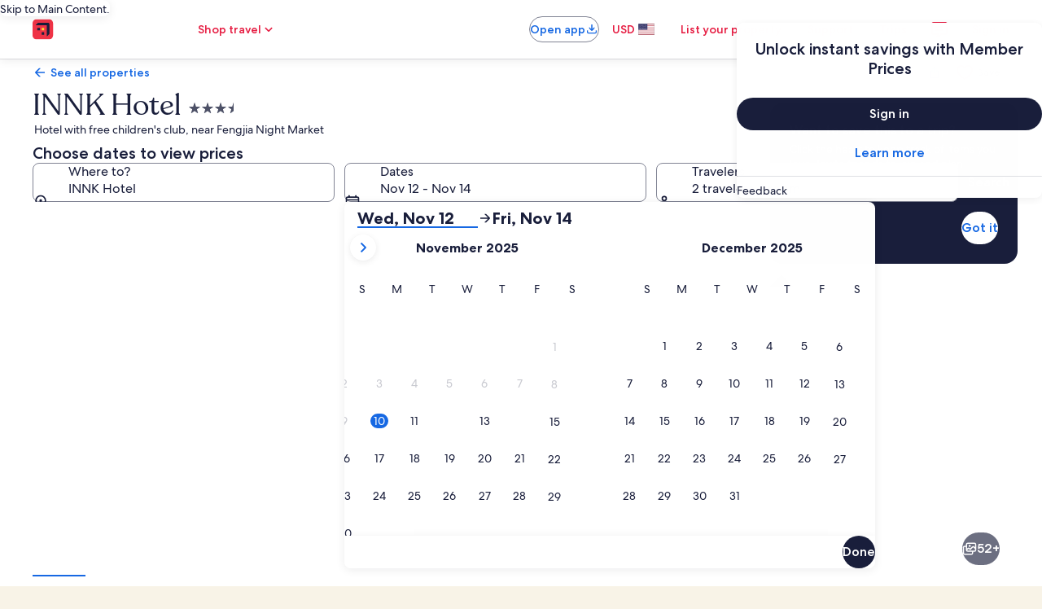

--- FILE ---
content_type: application/javascript
request_url: https://www.hotels.com/gDO2p/5-/f7o/NZ/EG7GlY_P/7zL9c0pfQENtz6/ax9IbA/ZDRkfm/UqBAQB
body_size: 174473
content:
(function(){if(typeof Array.prototype.entries!=='function'){Object.defineProperty(Array.prototype,'entries',{value:function(){var index=0;const array=this;return {next:function(){if(index<array.length){return {value:[index,array[index++]],done:false};}else{return {done:true};}},[Symbol.iterator]:function(){return this;}};},writable:true,configurable:true});}}());(function(){F5();gn1();cT5();var Hj=function(cV,gs){return cV<<gs;};var Cq=function(Aq){return xA["unescape"](xA["encodeURIComponent"](Aq));};function gn1(){Ek=! +[]+! +[]+! +[]+! +[],Jk=[+ ! +[]]+[+[]]-+ ! +[],lm=+ ! +[]+! +[]+! +[]+! +[]+! +[],Ml=+ ! +[]+! +[]+! +[]+! +[]+! +[]+! +[],pk=+ ! +[]+! +[]+! +[]+! +[]+! +[]+! +[]+! +[],lJ=! +[]+! +[],cK=+ ! +[],Mt=[+ ! +[]]+[+[]]-+ ! +[]-+ ! +[],TJ=+ ! +[]+! +[]+! +[],zJ=[+ ! +[]]+[+[]]-[],hm=+[];}var T3=function(){return UE.apply(this,[Fm,arguments]);};var lv=function Vj(OR,AE){'use strict';var RP=Vj;switch(OR){case KA:{var tX=AE[hm];return typeof tX;}break;case sN:{return this;}break;case tm:{var GP=AE[hm];CZ.push(c3);var IH;return IH=GP&&Dq(NP()[j3(v3)](mf,k7),typeof xA[VR()[rw(BU)].call(null,Kd,Ts)])&&b3(GP[rZ()[zX(dq)](Mq,zs,mU)],xA[VR()[rw(BU)](Kd,Ts)])&&tV(GP,xA[VR()[rw(BU)](Kd,Ts)][b3(typeof VR()[rw(Gv)],'undefined')?VR()[rw(Dc)].apply(null,[pX,Fw]):VR()[rw(YP)].call(null,Kd,O3)])?jZ()[Jc(v3)](f3([]),qH,BU,Pd,Xw):typeof GP,CZ.pop(),IH;}break;case sm:{return this;}break;case s8:{var BE=AE[hm];var X3=AE[cK];var nw=AE[lJ];return BE[X3]=nw;}break;case Q5:{var m2=AE[hm];var C2=AE[cK];var DP=AE[lJ];CZ.push(ZU);try{var Z3=CZ.length;var MV=f3(f3(hm));var UH;return UH=Kj(FJ,[rZ()[zX(TX)].call(null,lf,QR,zH),TR()[n3(BU)].apply(null,[zH,Pd,bs,rP,Md,mZ]),OH()[XX(Mq)](Hd,MH,ws,BP),m2.call(C2,DP)]),CZ.pop(),UH;}catch(rR){CZ.splice(xH(Z3,CP),Infinity,ZU);var IZ;return IZ=Kj(FJ,[tV(typeof rZ()[zX(dv)],fZ('',[][[]]))?rZ()[zX(TX)](A2,QR,zH):rZ()[zX(A2)](hZ,UV,wj),NP()[j3(lH)](pR,vX),OH()[XX(Mq)](Gv,f3([]),ws,BP),rR]),CZ.pop(),IZ;}CZ.pop();}break;case cT:{var EU=AE[hm];var W2=AE[cK];var lV=AE[lJ];CZ.push(tH);EU[W2]=lV[OH()[XX(QZ)].apply(null,[fw,f3(kf),bR,zH])];CZ.pop();}break;case vT:{var B2=AE[hm];CZ.push(zs);var pP;return pP=B2&&Dq(NP()[j3(v3)](mf,Xm),typeof xA[VR()[rw(BU)].call(null,GQ,Ts)])&&b3(B2[b3(typeof rZ()[zX(MH)],fZ('',[][[]]))?rZ()[zX(A2)].apply(null,[E2,lq,jd]):rZ()[zX(dq)](zH,jN,mU)],xA[b3(typeof VR()[rw(Hc)],fZ([],[][[]]))?VR()[rw(Dc)].call(null,Cf,vU):VR()[rw(BU)](GQ,Ts)])&&tV(B2,xA[VR()[rw(BU)].call(null,GQ,Ts)][VR()[rw(YP)].apply(null,[GQ,O3])])?jZ()[Jc(v3)](gf,HP,J2,Pd,Xw):typeof B2,CZ.pop(),pP;}break;case fJ:{CZ.push(cw);var Hs;return Hs=b3(typeof Gf()[GU(HX)],'undefined')?Gf()[GU(md)](QE,cP,xE,N3):Gf()[GU(vE)](E2,nX,Nc,Cj),CZ.pop(),Hs;}break;case DD:{var gP=AE[hm];CZ.push(W8);var CR;return CR=gP&&Dq(NP()[j3(v3)].apply(null,[mf,D5]),typeof xA[b3(typeof VR()[rw(dq)],fZ([],[][[]]))?VR()[rw(Dc)].apply(null,[PR,FX]):VR()[rw(BU)](hd,Ts)])&&b3(gP[b3(typeof rZ()[zX(ME)],fZ('',[][[]]))?rZ()[zX(A2)](f3(kf),LR,xj):rZ()[zX(dq)].apply(null,[YU,Gq,mU])],xA[VR()[rw(BU)](hd,Ts)])&&tV(gP,xA[b3(typeof VR()[rw(lH)],fZ('',[][[]]))?VR()[rw(Dc)](mf,wZ):VR()[rw(BU)](hd,Ts)][VR()[rw(YP)](hd,O3)])?b3(typeof jZ()[Jc(pV)],fZ([],[][[]]))?jZ()[Jc(Hd)](Ws,As,fH,nv,HX):jZ()[Jc(v3)](nH,ps,zH,Pd,Xw):typeof gP,CZ.pop(),CR;}break;case S8:{var Qj=AE[hm];return typeof Qj;}break;case m1:{return this;}break;case Z8:{var Rf=AE[hm];var lP;CZ.push(nv);return lP=Kj(FJ,[tV(typeof VR()[rw(v3)],fZ([],[][[]]))?VR()[rw(OU)](xk,mU):VR()[rw(Dc)](bq,HE),Rf]),CZ.pop(),lP;}break;case zm:{var hE=AE[hm];return typeof hE;}break;}};var Gs=function(){return xA["Math"]["floor"](xA["Math"]["random"]()*100000+10000);};var vP=function(Rd,kZ){return Rd%kZ;};var IE=function(){return r3.apply(this,[KA,arguments]);};var DR=function(wv){if(xA["document"]["cookie"]){var LV=""["concat"](wv,"=");var XU=xA["document"]["cookie"]["split"]('; ');for(var ZR=0;ZR<XU["length"];ZR++){var Zc=XU[ZR];if(Zc["indexOf"](LV)===0){var IP=Zc["substring"](LV["length"],Zc["length"]);if(IP["indexOf"]('~')!==-1||xA["decodeURIComponent"](IP)["indexOf"]('~')!==-1){return IP;}}}}return false;};var Rs=function(ks){return xA["Math"]["floor"](xA["Math"]["random"]()*ks["length"]);};var GX=function(fP){return ~fP;};var wU=function(){return (CJ.sjs_se_global_subkey?CJ.sjs_se_global_subkey.push(fs):CJ.sjs_se_global_subkey=[fs])&&CJ.sjs_se_global_subkey;};var tj=function(){return R2.apply(this,[rl,arguments]);};var Pf=function JH(Tq,C3){'use strict';var w2=JH;switch(Tq){case hm:{var Zq=C3[hm];var pv=C3[cK];CZ.push(As);var ff;return ff=fZ(xA[VR()[rw(qZ)](CT,qZ)][cR()[zU(dV)].apply(null,[f3(f3({})),VZ,f3(f3({})),VQ])](Ps(xA[VR()[rw(qZ)](CT,qZ)][rZ()[zX(rH)].apply(null,[FR,Vq,Fs])](),fZ(xH(pv,Zq),CP))),Zq),CZ.pop(),ff;}break;case tm:{var qU=C3[hm];CZ.push(P3);var Kf=new (xA[tV(typeof OH()[XX(vE)],fZ([],[][[]]))?OH()[XX(cE)].apply(null,[fs,fj,EH,sd]):OH()[XX(Pd)].apply(null,[Aj,J2,Zw,Pj])])();var vj=Kf[NP()[j3(fE)](mU,lb)](qU);var lU=tV(typeof VR()[rw(A2)],fZ([],[][[]]))?VR()[rw(md)].apply(null,[Qf,Cd]):VR()[rw(Dc)].call(null,Yq,kX);vj[OH()[XX(OU)].apply(null,[cf,Mq,tv,I8])](function(kd){CZ.push(DE);lU+=xA[cR()[zU(Hd)](BU,Lw,N2,Kb)][jZ()[Jc(Dc)].call(null,N2,Fw,Ts,QZ,Iz)](kd);CZ.pop();});var I6;return I6=xA[tV(typeof TR()[n3(ME)],fZ([],[][[]]))?TR()[n3(Dc)](f3(f3([])),md,md,OL,d4,qO):TR()[n3(Pd)].apply(null,[x4,K9,fw,dz,HE,bS])](lU),CZ.pop(),I6;}break;case j1:{CZ.push(pS);var Yc;return Yc=new (xA[OH()[XX(KL)](Ws,kp,XI,Cd)])()[NP()[j3(xE)](ZB,nC)](),CZ.pop(),Yc;}break;case fl:{CZ.push(jB);var Yx=[b3(typeof Gf()[GU(nH)],fZ(VR()[rw(md)](lp,Cd),[][[]]))?Gf()[GU(md)](GO,MI,Gx,sS):Gf()[GU(WY)](OL,pp,Nc,cf),TR()[n3(bs)](fr,BU,J9,MH,n9,Qr),NP()[j3(jx)](Cr,Qg),OH()[XX(Pj)](f3(f3([])),Gz,L8,qZ),rZ()[zX(jx)](f3(f3([])),g6,r0),OH()[XX(gf)](f3(CP),fH,ST,P3),cR()[zU(OU)](hZ,KL,Ts,lk),cR()[zU(lH)].apply(null,[HB,Y9,Aj,mN]),NP()[j3(cE)].call(null,hZ,D1),VR()[rw(cE)].call(null,IA,dV),cR()[zU(Xx)].apply(null,[f3(f3([])),BU,Mq,El]),b3(typeof NP()[j3(Dn)],fZ([],[][[]]))?NP()[j3(rP)].call(null,Ix,SO):NP()[j3(fH)].apply(null,[Ig,Er]),tV(typeof jZ()[Jc(qY)],fZ(b3(typeof VR()[rw(md)],'undefined')?VR()[rw(Dc)].call(null,P9,dO):VR()[rw(md)](lp,Cd),[][[]]))?jZ()[Jc(ME)](qL,xg,Y0,H9,dC):jZ()[Jc(Hd)](f3(f3({})),ZO,KF,EC,c0),tV(typeof cR()[zU(J2)],fZ([],[][[]]))?cR()[zU(pp)].call(null,f3(f3([])),zH,hZ,V9):cR()[zU(J9)].call(null,f3(f3(CP)),S9,N2,Dg),rZ()[zX(cE)](f3({}),x6,nz),rZ()[zX(fH)](Ts,Vm,cE),VR()[rw(fH)](DY,dz),OH()[XX(pR)](BU,fs,fB,HX),b3(typeof cR()[zU(A2)],fZ('',[][[]]))?cR()[zU(J9)](hI,HY,W4,HO):cR()[zU(pV)](FR,X9,f3(kf),mm),rZ()[zX(Dg)].call(null,f3(CP),DN,M6),TR()[n3(J2)].call(null,f3(f3(CP)),KF,jx,f3(kf),MH,CY),NP()[j3(Dg)].apply(null,[X9,PJ]),b3(typeof NP()[j3(v3)],'undefined')?NP()[j3(rP)](rH,AL):NP()[j3(KL)](ME,cm),NP()[j3(fw)](Cd,VJ),tV(typeof Gf()[GU(Pd)],'undefined')?Gf()[GU(fs)](WY,d9,EO,Aj):Gf()[GU(md)](mF,kB,c0,Y9),tV(typeof NP()[j3(dv)],'undefined')?NP()[j3(Pj)](M9,fB):NP()[j3(rP)].call(null,sO,mF),tV(typeof cR()[zU(YP)],'undefined')?cR()[zU(dv)].call(null,dS,R6,jx,n1):cR()[zU(J9)](Ax,cg,M9,OL)];if(Dq(typeof xA[VR()[rw(fj)].call(null,KT,LY)][NP()[j3(gf)].call(null,Tn,s6)],rZ()[zX(BU)].apply(null,[rL,J4,Gv]))){var v0;return CZ.pop(),v0=null,v0;}var zS=Yx[b3(typeof VR()[rw(J9)],'undefined')?VR()[rw(Dc)](lC,Bx):VR()[rw(kf)](S4,P3)];var gF=VR()[rw(md)].apply(null,[lp,Cd]);for(var V0=CJ[tV(typeof cR()[zU(XS)],'undefined')?cR()[zU(rH)](W4,lf,E2,Cp):cR()[zU(J9)](f3({}),vz,f3(kf),v6)]();fY(V0,zS);V0++){var M0=Yx[V0];if(tV(xA[VR()[rw(fj)](KT,LY)][NP()[j3(gf)].apply(null,[Tn,s6])][M0],undefined)){gF=VR()[rw(md)](lp,Cd)[NP()[j3(TX)].apply(null,[R6,MQ])](gF,TR()[n3(OL)](HX,CP,bs,fw,Gn,RI))[NP()[j3(TX)](R6,MQ)](V0);}}var T4;return CZ.pop(),T4=gF,T4;}break;case Fm:{CZ.push(C9);var F6;return F6=b3(typeof xA[OH()[XX(qZ)].call(null,qY,fw,fb,bs)][NP()[j3(pR)].call(null,jd,gg)],NP()[j3(v3)](mf,gT))||b3(typeof xA[b3(typeof OH()[XX(v3)],fZ([],[][[]]))?OH()[XX(Pd)].call(null,f3(CP),f3(kf),dB,bR):OH()[XX(qZ)](KF,Ts,fb,bs)][OH()[XX(GY)].call(null,VZ,f3({}),WK,ES)],NP()[j3(v3)].apply(null,[mf,gT]))||b3(typeof xA[OH()[XX(qZ)].apply(null,[fj,TX,fb,bs])][VR()[rw(Dg)](CD,r0)],NP()[j3(v3)](mf,gT)),CZ.pop(),F6;}break;case MN:{CZ.push(KC);try{var DL=CZ.length;var P6=f3({});var NO;return NO=f3(f3(xA[OH()[XX(qZ)](f3(CP),VZ,Qb,bs)][Gf()[GU(TX)].call(null,v3,VY,DO,dv)])),CZ.pop(),NO;}catch(cI){CZ.splice(xH(DL,CP),Infinity,KC);var xI;return CZ.pop(),xI=f3(cK),xI;}CZ.pop();}break;case pk:{CZ.push(Tx);try{var X6=CZ.length;var xB=f3({});var ZF;return ZF=f3(f3(xA[OH()[XX(qZ)].call(null,pp,HX,mt,bs)][OH()[XX(xz)].apply(null,[wF,YU,fp,LO])])),CZ.pop(),ZF;}catch(Hn){CZ.splice(xH(X6,CP),Infinity,Tx);var CC;return CZ.pop(),CC=f3(cK),CC;}CZ.pop();}break;case Z8:{CZ.push(LO);var nO;return nO=f3(f3(xA[OH()[XX(qZ)](xz,Dg,Vr,bs)][VR()[rw(KL)](hk,wF)])),CZ.pop(),nO;}break;case cA:{CZ.push(fg);try{var mB=CZ.length;var Dz=f3(cK);var wn=fZ(xA[rZ()[zX(KL)](vF,vm,wF)](xA[OH()[XX(qZ)](kr,fE,xD,bs)][NP()[j3(GY)].call(null,rL,xS)]),Hj(xA[rZ()[zX(KL)](GY,vm,wF)](xA[OH()[XX(qZ)].call(null,f3({}),cE,xD,bs)][b3(typeof cR()[zU(kf)],fZ([],[][[]]))?cR()[zU(J9)].call(null,xz,xj,w4,ln):cR()[zU(Dn)](Y0,pV,mU,dB)]),CP));wn+=fZ(Hj(xA[rZ()[zX(KL)](f3([]),vm,wF)](xA[OH()[XX(qZ)](YP,f3(CP),xD,bs)][tV(typeof Gf()[GU(md)],'undefined')?Gf()[GU(H9)](N3,nz,AY,fs):Gf()[GU(md)].apply(null,[Nc,DI,gx,QZ])]),Dc),Hj(xA[rZ()[zX(KL)](Cj,vm,wF)](xA[OH()[XX(qZ)](hZ,rL,xD,bs)][NP()[j3(xz)](HB,WS)]),f0[WY]));wn+=fZ(Hj(xA[b3(typeof rZ()[zX(rP)],'undefined')?rZ()[zX(A2)].call(null,fE,WC,Or):rZ()[zX(KL)].apply(null,[mU,vm,wF])](xA[OH()[XX(qZ)](f3(f3({})),GS,xD,bs)][NP()[j3(YU)](fz,RN)]),md),Hj(xA[rZ()[zX(KL)](YL,vm,wF)](xA[tV(typeof OH()[XX(KL)],fZ([],[][[]]))?OH()[XX(qZ)](Aj,fr,xD,bs):OH()[XX(Pd)](J9,f3(kf),EL,cg)][cR()[zU(Y0)](Hd,N6,OL,b5)]),CJ[OH()[XX(YU)](qY,xE,Or,xz)]()));wn+=fZ(Hj(xA[tV(typeof rZ()[zX(qZ)],fZ([],[][[]]))?rZ()[zX(KL)](N2,vm,wF):rZ()[zX(A2)](Hc,cO,jY)](xA[OH()[XX(qZ)](sd,M9,xD,bs)][NP()[j3(Gz)](Wr,TI)]),Pd),Hj(xA[rZ()[zX(KL)](fj,vm,wF)](xA[b3(typeof OH()[XX(OL)],fZ('',[][[]]))?OH()[XX(Pd)](Ws,w4,lr,vz):OH()[XX(qZ)](XS,QZ,xD,bs)][VR()[rw(fw)](Zz,qL)]),A2));wn+=fZ(Hj(xA[tV(typeof rZ()[zX(kf)],fZ([],[][[]]))?rZ()[zX(KL)](cf,vm,wF):rZ()[zX(A2)].call(null,E2,Nx,hz)](xA[OH()[XX(qZ)].apply(null,[Cr,Pd,xD,bs])][rZ()[zX(fw)].apply(null,[Ts,JT,U6])]),f0[qZ]),Hj(xA[rZ()[zX(KL)](ME,vm,wF)](xA[tV(typeof OH()[XX(rH)],fZ('',[][[]]))?OH()[XX(qZ)].call(null,Cr,qY,xD,bs):OH()[XX(Pd)].apply(null,[qL,f3(f3(CP)),bp,BP])][jZ()[Jc(qY)](hZ,wr,XS,vE,rS)]),nH));wn+=fZ(Hj(xA[rZ()[zX(KL)](rL,vm,wF)](xA[OH()[XX(qZ)].call(null,Cr,f3(f3([])),xD,bs)][VR()[rw(Pj)].call(null,Xz,MH)]),qZ),Hj(xA[rZ()[zX(KL)].call(null,HB,vm,wF)](xA[OH()[XX(qZ)].apply(null,[Dc,CP,xD,bs])][rZ()[zX(Pj)](fz,lQ,VY)]),f0[fs]));wn+=fZ(Hj(xA[rZ()[zX(KL)](rL,vm,wF)](xA[OH()[XX(qZ)](lf,dS,xD,bs)][NP()[j3(rL)](tp,f1)]),f0[TX]),Hj(xA[rZ()[zX(KL)](Ws,vm,wF)](xA[OH()[XX(qZ)](f3(f3(CP)),Dg,xD,bs)][VR()[rw(gf)](Cg,Np)]),CJ[TR()[n3(Mq)].apply(null,[Ax,md,fE,KF,OI,tO])]()));wn+=fZ(Hj(xA[tV(typeof rZ()[zX(pR)],fZ('',[][[]]))?rZ()[zX(KL)](qL,vm,wF):rZ()[zX(A2)](Dn,B6,BO)](xA[tV(typeof OH()[XX(E2)],'undefined')?OH()[XX(qZ)].call(null,w4,cE,xD,bs):OH()[XX(Pd)](gf,VZ,F4,F4)][jZ()[Jc(WY)](Aj,wr,fr,J9,W8)]),v3),Hj(xA[rZ()[zX(KL)].call(null,f3(f3({})),vm,wF)](xA[OH()[XX(qZ)](Dg,zH,xD,bs)][VR()[rw(pR)].apply(null,[Nx,YU])]),f0[H9]));wn+=fZ(Hj(xA[rZ()[zX(KL)](Dn,vm,wF)](xA[OH()[XX(qZ)].apply(null,[Ws,OU,xD,bs])][rZ()[zX(gf)].call(null,nH,N4,Np)]),hZ),Hj(xA[rZ()[zX(KL)](f3(f3(kf)),vm,wF)](xA[OH()[XX(qZ)](bs,N3,xD,bs)][TR()[n3(N3)](f3(f3([])),E2,Dc,kf,VL,wr)]),Hc));wn+=fZ(Hj(xA[b3(typeof rZ()[zX(Xx)],fZ('',[][[]]))?rZ()[zX(A2)](vF,wg,Pz):rZ()[zX(KL)](nH,vm,wF)](xA[OH()[XX(qZ)](Dn,fE,xD,bs)][Gf()[GU(kr)](hZ,SY,wr,MH)]),E2),Hj(xA[rZ()[zX(KL)](kp,vm,wF)](xA[OH()[XX(qZ)].call(null,YL,kp,xD,bs)][VR()[rw(GY)](NA,Cj)]),vE));wn+=fZ(Hj(xA[rZ()[zX(KL)].apply(null,[GY,vm,wF])](xA[OH()[XX(qZ)].call(null,YP,fE,xD,bs)][OH()[XX(Gz)](f3(CP),pp,r4,ZL)]),ME),Hj(xA[rZ()[zX(KL)](md,vm,wF)](xA[OH()[XX(qZ)](qL,md,xD,bs)][b3(typeof Gf()[GU(CP)],'undefined')?Gf()[GU(md)](Vq,Z6,fw,vF):Gf()[GU(HX)](fs,Lg,wr,mU)]),CJ[rZ()[zX(pR)](VZ,Mz,rH)]()));wn+=fZ(Hj(xA[rZ()[zX(KL)](v3,vm,wF)](xA[OH()[XX(qZ)](VY,J9,xD,bs)][jZ()[Jc(fs)](YL,wr,OL,HX,Sx)]),WY),Hj(xA[rZ()[zX(KL)].apply(null,[QZ,vm,wF])](xA[OH()[XX(qZ)].apply(null,[OU,YP,xD,bs])][b3(typeof VR()[rw(Mq)],'undefined')?VR()[rw(Dc)](pL,Fs):VR()[rw(xz)].apply(null,[VC,bL])]),fs));wn+=fZ(Hj(xA[rZ()[zX(KL)].call(null,GY,vm,wF)](xA[OH()[XX(qZ)](pp,rH,xD,bs)][VR()[rw(YU)](Xz,CO)]),f0[kr]),Hj(xA[rZ()[zX(KL)].call(null,qZ,vm,wF)](xA[OH()[XX(qZ)](Ax,XS,xD,bs)][cR()[zU(MH)].apply(null,[f3({}),fw,f3({}),x9])]),H9));wn+=fZ(Hj(xA[rZ()[zX(KL)](fs,vm,wF)](xA[OH()[XX(qZ)](f3([]),qY,xD,bs)][b3(typeof Gf()[GU(TX)],fZ([],[][[]]))?Gf()[GU(md)](sd,SY,fx,Y9):Gf()[GU(I8)].call(null,rP,jn,AY,fr)]),kr),Hj(xA[rZ()[zX(KL)](M9,vm,wF)](xA[OH()[XX(qZ)].call(null,v3,Gv,xD,bs)][tV(typeof rZ()[zX(E2)],'undefined')?rZ()[zX(GY)].apply(null,[f3({}),cL,Ts]):rZ()[zX(A2)](f3(kf),zx,R6)]),HX));wn+=fZ(Hj(xA[rZ()[zX(KL)].apply(null,[pV,vm,wF])](xA[tV(typeof OH()[XX(xE)],fZ([],[][[]]))?OH()[XX(qZ)](nH,sS,xD,bs):OH()[XX(Pd)](Aj,OU,dr,mz)][TR()[n3(dV)].apply(null,[HX,fs,zH,dv,kY,Md])]),I8),Hj(xA[rZ()[zX(KL)](HX,vm,wF)](xA[OH()[XX(qZ)](dV,Dc,xD,bs)][cR()[zU(PY)].call(null,f3(CP),rS,x4,W6)]),KF));wn+=fZ(Hj(xA[tV(typeof rZ()[zX(lH)],'undefined')?rZ()[zX(KL)](f3(f3(CP)),vm,wF):rZ()[zX(A2)](Y9,EH,sC)](xA[OH()[XX(qZ)](xz,A2,xD,bs)][TR()[n3(OU)](E2,qY,dq,A2,Cr,WB)]),bs),Hj(xA[rZ()[zX(KL)](Ax,vm,wF)](xA[b3(typeof OH()[XX(qY)],fZ('',[][[]]))?OH()[XX(Pd)].apply(null,[pR,KL,br,Fr]):OH()[XX(qZ)](w4,fE,xD,bs)][NP()[j3(hI)](zC,PB)]),J2));wn+=fZ(fZ(Hj(xA[b3(typeof rZ()[zX(E2)],fZ('',[][[]]))?rZ()[zX(A2)].call(null,f3(kf),wI,Q6):rZ()[zX(KL)](Y0,vm,wF)](xA[NP()[j3(md)].apply(null,[CO,KU])][TR()[n3(lH)](f3(f3(CP)),fs,gf,f3(CP),A2,DO)]),OL),Hj(xA[rZ()[zX(KL)](M9,vm,wF)](xA[OH()[XX(qZ)].call(null,BU,fz,xD,bs)][tV(typeof OH()[XX(qZ)],'undefined')?OH()[XX(rL)](f3({}),CP,DE,A6):OH()[XX(Pd)].apply(null,[H9,qZ,Ag,LS])]),Mq)),Hj(xA[rZ()[zX(KL)](FR,vm,wF)](xA[OH()[XX(qZ)].call(null,GS,nH,xD,bs)][b3(typeof rZ()[zX(rH)],'undefined')?rZ()[zX(A2)].call(null,f3({}),gg,Oc):rZ()[zX(xz)](qZ,Or,IB)]),N3));var jF;return jF=wn[rZ()[zX(Xx)].call(null,f3(kf),hU,Dg)](),CZ.pop(),jF;}catch(Qz){CZ.splice(xH(mB,CP),Infinity,fg);var Jx;return Jx=rZ()[zX(Hd)](OL,IO,OL),CZ.pop(),Jx;}CZ.pop();}break;case g1:{var mI=C3[hm];CZ.push(sB);try{var G0=CZ.length;var Kr=f3(cK);if(b3(mI[VR()[rw(fj)](nj,LY)][NP()[j3(Ax)].call(null,PY,Nr)],undefined)){var OB;return OB=tV(typeof OH()[XX(N3)],fZ([],[][[]]))?OH()[XX(hI)].apply(null,[dS,mU,rV,W4]):OH()[XX(Pd)].call(null,f3(f3(CP)),pR,fE,DS),CZ.pop(),OB;}if(b3(mI[VR()[rw(fj)].call(null,nj,LY)][NP()[j3(Ax)](PY,Nr)],f3({}))){var hx;return hx=rZ()[zX(Hd)](rL,Ks,OL),CZ.pop(),hx;}var GB;return GB=OH()[XX(md)](KL,jx,Nr,cF),CZ.pop(),GB;}catch(Hp){CZ.splice(xH(G0,CP),Infinity,sB);var nF;return nF=Gf()[GU(KF)](Dc,b4,HF,Xx),CZ.pop(),nF;}CZ.pop();}break;case L:{var Yp=C3[hm];var kF=C3[cK];CZ.push(Oc);if(fO(typeof xA[NP()[j3(md)].apply(null,[CO,g3])][b3(typeof rZ()[zX(pp)],fZ([],[][[]]))?rZ()[zX(A2)](qZ,dC,jr):rZ()[zX(YU)](E2,U4,VZ)],rZ()[zX(BU)].apply(null,[GY,VH,Gv]))){xA[NP()[j3(md)].call(null,CO,g3)][rZ()[zX(YU)](N3,U4,VZ)]=VR()[rw(md)](H6,Cd)[tV(typeof NP()[j3(N3)],fZ('',[][[]]))?NP()[j3(TX)](R6,pj):NP()[j3(rP)].apply(null,[zg,UC])](Yp,NP()[j3(vE)](CP,tP))[NP()[j3(TX)](R6,pj)](kF,tV(typeof NP()[j3(PY)],fZ([],[][[]]))?NP()[j3(mU)](VY,ds):NP()[j3(rP)].call(null,bC,vp));}CZ.pop();}break;case Z:{var vx=C3[hm];var Ir=C3[cK];CZ.push(bB);if(f3(xx(vx,Ir))){throw new (xA[b3(typeof NP()[j3(Dc)],fZ([],[][[]]))?NP()[j3(rP)].call(null,BO,Yr):NP()[j3(BU)](wF,Rz)])(VR()[rw(Gz)](hk,v3));}CZ.pop();}break;case XQ:{var bg=C3[hm];var SS=C3[cK];CZ.push(A2);var YS=SS[NP()[j3(VZ)](BP,vY)];var Ap=SS[OH()[XX(HB)](qL,f3(CP),jY,Y9)];var rI=SS[Gf()[GU(J2)](J9,xv,mz,cf)];var ZY=SS[cR()[zU(fw)].call(null,f3(CP),Cj,VZ,Hx)];var L9=SS[tV(typeof TR()[n3(ME)],fZ([],[][[]]))?TR()[n3(pp)].call(null,f3(f3({})),J9,GY,KF,tY,z4):TR()[n3(Pd)](TX,WF,ME,rP,r9,mp)];var rC=SS[cR()[zU(Pj)](f3({}),I8,KF,bx)];var QC=SS[OH()[XX(vF)](f3({}),f3(f3([])),C9,hZ)];var M4=SS[b3(typeof NP()[j3(dq)],fZ([],[][[]]))?NP()[j3(rP)](vr,A2):NP()[j3(x4)].apply(null,[A6,BC])];var D6;return D6=VR()[rw(md)].apply(null,[gz,Cd])[tV(typeof NP()[j3(E2)],fZ('',[][[]]))?NP()[j3(TX)](R6,d0):NP()[j3(rP)].apply(null,[A0,P4])](bg)[NP()[j3(TX)](R6,d0)](YS,TR()[n3(OL)](QZ,CP,sS,fz,Gn,xE))[NP()[j3(TX)](R6,d0)](Ap,TR()[n3(OL)].call(null,YL,CP,dV,A2,Gn,xE))[NP()[j3(TX)].call(null,R6,d0)](rI,TR()[n3(OL)](VY,CP,PY,ME,Gn,xE))[NP()[j3(TX)](R6,d0)](ZY,TR()[n3(OL)](xE,CP,E2,gf,Gn,xE))[NP()[j3(TX)].apply(null,[R6,d0])](L9,TR()[n3(OL)].call(null,bs,CP,dq,f3([]),Gn,xE))[NP()[j3(TX)](R6,d0)](rC,TR()[n3(OL)](qL,CP,Xx,md,Gn,xE))[NP()[j3(TX)](R6,d0)](QC,TR()[n3(OL)].apply(null,[f3(f3(CP)),CP,YL,YP,Gn,xE]))[NP()[j3(TX)].call(null,R6,d0)](M4,TR()[n3(A2)](f3(f3(kf)),CP,fH,fH,d4,rL)),CZ.pop(),D6;}break;case FJ:{var dn=f3(cK);CZ.push(BS);try{var QB=CZ.length;var ZI=f3(cK);if(xA[OH()[XX(qZ)](GY,wF,VH,bs)][OH()[XX(xz)](KF,CP,Tz,LO)]){xA[tV(typeof OH()[XX(qY)],'undefined')?OH()[XX(qZ)].apply(null,[rP,N2,VH,bs]):OH()[XX(Pd)](Dc,kr,UY,lB)][tV(typeof OH()[XX(fs)],fZ('',[][[]]))?OH()[XX(xz)](rH,lH,Tz,LO):OH()[XX(Pd)].call(null,Cr,f3(f3([])),Up,kY)][VR()[rw(M9)](Ff,l0)](rZ()[zX(M9)](Dg,Yg,Yr),b3(typeof cR()[zU(Cj)],fZ('',[][[]]))?cR()[zU(J9)](bs,Yr,A2,Tn):cR()[zU(xz)](fw,Dg,Dn,Wp));xA[OH()[XX(qZ)](cf,wF,VH,bs)][OH()[XX(xz)](bs,Hc,Tz,LO)][cR()[zU(pR)].call(null,f3([]),ES,vE,IF)](rZ()[zX(M9)].apply(null,[zH,Yg,Yr]));dn=f3(f3(cK));}}catch(OF){CZ.splice(xH(QB,CP),Infinity,BS);}var sp;return CZ.pop(),sp=dn,sp;}break;}};var vI=function pr(Jn,TS){'use strict';var kn=pr;switch(Jn){case vT:{var zB=TS[hm];CZ.push(dp);var Uz=xA[Gf()[GU(CP)](Pd,dz,hg,rL)](zB);var fF=[];for(var qC in Uz)fF[cR()[zU(kf)].apply(null,[f3(f3(CP)),Ig,bs,FZ])](qC);fF[tV(typeof VR()[rw(Dg)],'undefined')?VR()[rw(Dn)](vY,GS):VR()[rw(Dc)].call(null,C0,gI)]();var nY;return nY=function Ng(){CZ.push(ZL);for(;fF[b3(typeof VR()[rw(sd)],'undefined')?VR()[rw(Dc)].call(null,HP,V4):VR()[rw(kf)](gS,P3)];){var Ep=fF[cR()[zU(bs)](HX,c6,hI,Bc)]();if(TO(Ep,Uz)){var DF;return Ng[OH()[XX(QZ)](pR,f3(CP),rr,zH)]=Ep,Ng[TR()[n3(hZ)](f3(f3([])),md,dz,I8,hO,wO)]=f3(CP),CZ.pop(),DF=Ng,DF;}}Ng[TR()[n3(hZ)](YU,md,Hd,dv,hO,wO)]=f3(f0[Dc]);var H0;return CZ.pop(),H0=Ng,H0;},CZ.pop(),nY;}break;case Q5:{CZ.push(LO);this[TR()[n3(hZ)](xz,md,CP,fr,hO,F9)]=f3(kf);var Dx=this[cR()[zU(I8)](GS,vF,Ws,qz)][f0[Dc]][rZ()[zX(lH)].apply(null,[Dg,hC,xz])];if(b3(NP()[j3(lH)](pR,q6),Dx[rZ()[zX(TX)](dz,BC,zH)]))throw Dx[OH()[XX(Mq)](dS,KL,j9,BP)];var b0;return b0=this[cR()[zU(J2)].call(null,v3,AS,f3(f3(kf)),sI)],CZ.pop(),b0;}break;case XQ:{var rz=TS[hm];CZ.push(Rz);var Fp;return Fp=rz&&Dq(NP()[j3(v3)].apply(null,[mf,Vw]),typeof xA[VR()[rw(BU)](PF,Ts)])&&b3(rz[rZ()[zX(dq)].apply(null,[Ws,x6,mU])],xA[VR()[rw(BU)].apply(null,[PF,Ts])])&&tV(rz,xA[VR()[rw(BU)].call(null,PF,Ts)][VR()[rw(YP)](PF,O3)])?jZ()[Jc(v3)](pp,Sp,E2,Pd,Xw):typeof rz,CZ.pop(),Fp;}break;case pM:{var Ux=TS[hm];return typeof Ux;}break;case vQ:{var BY=TS[hm];var sx=TS[cK];var EI=TS[lJ];CZ.push(Og);BY[sx]=EI[OH()[XX(QZ)](f3(f3(kf)),Ws,c4,zH)];CZ.pop();}break;case s8:{var Jr=TS[hm];var Zx=TS[cK];var NF=TS[lJ];return Jr[Zx]=NF;}break;case YN:{var Kg=TS[hm];var BI=TS[cK];var X4=TS[lJ];CZ.push(nx);try{var mn=CZ.length;var Y4=f3(f3(hm));var L4;return L4=Kj(FJ,[tV(typeof rZ()[zX(MH)],fZ([],[][[]]))?rZ()[zX(TX)](v3,WS,zH):rZ()[zX(A2)](kp,cp,Nn),tV(typeof TR()[n3(Xx)],fZ(VR()[rw(md)].apply(null,[zp,Cd]),[][[]]))?TR()[n3(BU)](Pd,Pd,dV,U6,Md,v4):TR()[n3(Pd)].call(null,H9,wx,kr,W4,jr,OO),tV(typeof OH()[XX(HX)],fZ([],[][[]]))?OH()[XX(Mq)].apply(null,[QZ,md,sn,BP]):OH()[XX(Pd)](fw,Mq,hS,N2),Kg.call(BI,X4)]),CZ.pop(),L4;}catch(IS){CZ.splice(xH(mn,CP),Infinity,nx);var QO;return QO=Kj(FJ,[rZ()[zX(TX)](vF,WS,zH),NP()[j3(lH)].call(null,pR,JY),OH()[XX(Mq)].call(null,rP,HX,sn,BP),IS]),CZ.pop(),QO;}CZ.pop();}break;case m1:{return this;}break;case hJ:{var Zg=TS[hm];CZ.push(v3);var BF;return BF=Kj(FJ,[tV(typeof VR()[rw(kr)],fZ('',[][[]]))?VR()[rw(OU)](YF,mU):VR()[rw(Dc)](Gg,jC),Zg]),CZ.pop(),BF;}break;case rl:{return this;}break;case rt:{return this;}break;case jA:{var jz;CZ.push(SC);return jz=Gf()[GU(vE)].apply(null,[E2,nX,wg,pR]),CZ.pop(),jz;}break;case Yb:{var KI=TS[hm];CZ.push(Y0);var CL=xA[Gf()[GU(CP)](Pd,dz,WO,rH)](KI);var nS=[];for(var wz in CL)nS[cR()[zU(kf)](A2,Ig,fs,Sr)](wz);nS[tV(typeof VR()[rw(OU)],'undefined')?VR()[rw(Dn)].apply(null,[Cd,GS]):VR()[rw(Dc)](zC,rc)]();var kx;return kx=function Vx(){CZ.push(J6);for(;nS[VR()[rw(kf)](rr,P3)];){var GC=nS[cR()[zU(bs)](f3({}),c6,md,bx)]();if(TO(GC,CL)){var Ur;return Vx[OH()[XX(QZ)].apply(null,[lH,md,nI,zH])]=GC,Vx[tV(typeof TR()[n3(dq)],'undefined')?TR()[n3(hZ)](dV,md,Cj,f3(f3(CP)),hO,BS):TR()[n3(Pd)](Gz,Vn,dv,VZ,l9,Xr)]=f3(CP),CZ.pop(),Ur=Vx,Ur;}}Vx[TR()[n3(hZ)].call(null,dV,md,lH,HX,hO,BS)]=f3(kf);var rF;return CZ.pop(),rF=Vx,rF;},CZ.pop(),kx;}break;case fl:{CZ.push(zF);this[TR()[n3(hZ)](xz,md,md,f3(f3(kf)),hO,mF)]=f3(f0[Dc]);var E0=this[cR()[zU(I8)](N2,vF,TX,dr)][kf][rZ()[zX(lH)](Cr,kI,xz)];if(b3(NP()[j3(lH)](pR,Hg),E0[rZ()[zX(TX)].apply(null,[dv,N4,zH])]))throw E0[b3(typeof OH()[XX(Dc)],'undefined')?OH()[XX(Pd)](w4,fw,tn,fs):OH()[XX(Mq)](OL,f3(f3(kf)),L5,BP)];var g9;return g9=this[cR()[zU(J2)](vE,AS,J2,jH)],CZ.pop(),g9;}break;}};var Sz=function Nz(QY,U9){'use strict';var MF=Nz;switch(QY){case jA:{CZ.push(g6);throw new (xA[NP()[j3(BU)].apply(null,[wF,Pp])])(jZ()[Jc(J2)](CP,Ar,pp,ES,Y6));}break;case IT:{var zz=U9[hm];var BL=U9[cK];CZ.push(OI);if(Dq(BL,null)||Z0(BL,zz[b3(typeof VR()[rw(fr)],fZ('',[][[]]))?VR()[rw(Dc)](gS,VF):VR()[rw(kf)].call(null,XI,P3)]))BL=zz[b3(typeof VR()[rw(dz)],'undefined')?VR()[rw(Dc)](zc,Wc):VR()[rw(kf)].call(null,XI,P3)];for(var gc=kf,bO=new (xA[NP()[j3(dq)](jx,Gr)])(BL);fY(gc,BL);gc++)bO[gc]=zz[gc];var hL;return CZ.pop(),hL=bO,hL;}break;case YN:{var PS=U9[hm];var rB=U9[cK];CZ.push(FY);var wB=Dq(null,PS)?null:fO(rZ()[zX(BU)](f3({}),Vm,Gv),typeof xA[VR()[rw(BU)](AH,Ts)])&&PS[xA[VR()[rw(BU)](AH,Ts)][cR()[zU(fs)](f3(CP),kr,f3([]),TV)]]||PS[NP()[j3(dV)](N2,qg)];if(fO(null,wB)){var zY,Qx,Rx,px,gp=[],cS=f3(kf),lg=f3(CP);try{var q0=CZ.length;var tL=f3(f3(hm));if(Rx=(wB=wB.call(PS))[Gf()[GU(Hc)](md,Q6,Z6,KF)],b3(f0[Dc],rB)){if(tV(xA[b3(typeof Gf()[GU(Pd)],'undefined')?Gf()[GU(md)](Cp,bC,bB,Pj):Gf()[GU(CP)](Pd,dz,A9,fj)](wB),wB)){tL=f3(hm);return;}cS=f3(CP);}else for(;f3(cS=(zY=Rx.call(wB))[TR()[n3(hZ)](J9,md,Y0,Y0,hO,VC)])&&(gp[cR()[zU(kf)].apply(null,[fz,Ig,rH,rX])](zY[OH()[XX(QZ)](N3,f3({}),rY,zH)]),tV(gp[VR()[rw(kf)].apply(null,[Oz,P3])],rB));cS=f3(kf));}catch(ZC){lg=f3(kf),Qx=ZC;}finally{CZ.splice(xH(q0,CP),Infinity,FY);try{var Mr=CZ.length;var Mx=f3([]);if(f3(cS)&&fO(null,wB[rZ()[zX(Mq)](W4,RV,qL)])&&(px=wB[rZ()[zX(Mq)](f3([]),RV,qL)](),tV(xA[Gf()[GU(CP)].call(null,Pd,dz,A9,Ws)](px),px))){Mx=f3(hm);return;}}finally{CZ.splice(xH(Mr,CP),Infinity,FY);if(Mx){CZ.pop();}if(lg)throw Qx;}if(tL){CZ.pop();}}var US;return CZ.pop(),US=gp,US;}CZ.pop();}break;case Et:{var qF=U9[hm];CZ.push(WI);if(xA[tV(typeof NP()[j3(GS)],fZ([],[][[]]))?NP()[j3(dq)](jx,Dd):NP()[j3(rP)](DS,Kx)][rZ()[zX(fr)](Gv,Wv,kr)](qF)){var vg;return CZ.pop(),vg=qF,vg;}CZ.pop();}break;case ZM:{var I4=U9[hm];return I4;}break;case cK:{CZ.push(PL);if(f3(TO(NP()[j3(zH)](BU,Ex),xA[VR()[rw(fj)](z3,LY)]))){var mL;return CZ.pop(),mL=null,mL;}var OC=xA[VR()[rw(fj)](z3,LY)][tV(typeof NP()[j3(kp)],fZ([],[][[]]))?NP()[j3(zH)](BU,Ex):NP()[j3(rP)](qB,dz)];var QL=OC[VR()[rw(ZL)].apply(null,[sr,A2])];var Rg=OC[OH()[XX(kp)].call(null,Pd,f3(CP),dZ,OU)];var NY=OC[b3(typeof rZ()[zX(N2)],fZ([],[][[]]))?rZ()[zX(A2)](J2,Gg,pI):rZ()[zX(TX)](N2,np,zH)];var An;return An=[QL,b3(Rg,f0[Dc])?kf:Z0(Rg,kf)?vL(CP):vL(Dc),NY||NP()[j3(CO)](TX,TY)],CZ.pop(),An;}break;case n7:{var ZS={};var Pg={};CZ.push(Un);try{var AC=CZ.length;var O9=f3(cK);var B4=new (xA[Gf()[GU(Ws)](BU,wF,wO,hZ)])(kf,f0[Dc])[NP()[j3(W4)].apply(null,[lf,m4])](rZ()[zX(x4)](Y0,bx,O3));var RL=B4[rZ()[zX(Cr)](Gz,TL,ES)](NP()[j3(VY)](c6,R4));var Pr=B4[Gf()[GU(lH)](QZ,kf,kY,KL)](RL[VR()[rw(W4)](QR,xE)]);var z6=B4[Gf()[GU(lH)](QZ,kf,kY,Ax)](RL[NP()[j3(fz)].apply(null,[YU,HF])]);ZS=Kj(FJ,[VR()[rw(AS)](JI,Lg),Pr,NP()[j3(rg)](Hd,m9),z6]);var CI=new (xA[Gf()[GU(Ws)](BU,wF,wO,W4)])(f0[Dc],kf)[NP()[j3(W4)](lf,m4)](Gf()[GU(XS)].apply(null,[Pd,EE,Ic,FR]));var Yz=CI[rZ()[zX(Cr)].apply(null,[f3(f3([])),TL,ES])](NP()[j3(VY)](c6,R4));var cB=CI[Gf()[GU(lH)](QZ,kf,kY,BU)](Yz[VR()[rw(W4)](QR,xE)]);var LB=CI[Gf()[GU(lH)].apply(null,[QZ,kf,kY,fE])](Yz[NP()[j3(fz)](YU,HF)]);Pg=Kj(FJ,[rZ()[zX(Lg)].apply(null,[KF,qB,X9]),cB,rZ()[zX(t9)](f3(CP),TL,Dc),LB]);}finally{CZ.splice(xH(AC,CP),Infinity,Un);var XO;return XO=Kj(FJ,[rZ()[zX(rg)](dv,R6,KF),ZS[b3(typeof VR()[rw(Cr)],'undefined')?VR()[rw(Dc)](x0,xz):VR()[rw(AS)](JI,Lg)]||null,cR()[zU(VY)](dz,Pj,dq,lz),ZS[NP()[j3(rg)].call(null,Hd,m9)]||null,tV(typeof VR()[rw(O6)],'undefined')?VR()[rw(O6)].apply(null,[cj,nX]):VR()[rw(Dc)](SB,f6),Pg[rZ()[zX(Lg)].apply(null,[U6,qB,X9])]||null,VR()[rw(rc)].apply(null,[RY,TX]),Pg[rZ()[zX(t9)](Cr,TL,Dc)]||null]),CZ.pop(),XO;}CZ.pop();}break;case Fm:{var dL=U9[hm];CZ.push(vp);if(b3([NP()[j3(M9)](UL,mC),cR()[zU(Aj)](rP,pp,f3(kf),TP),NP()[j3(AS)].apply(null,[MB,x2])][VR()[rw(wF)](MZ,qY)](dL[OH()[XX(sd)](Pd,f3({}),NX,t9)][cR()[zU(KL)].apply(null,[Xx,nz,Pd,OP])]),vL(CP))){CZ.pop();return;}xA[cR()[zU(zH)].call(null,fr,Aj,v3,sV)](function(){var AO=f3(f3(hm));CZ.push(f6);try{var EB=CZ.length;var Q4=f3({});if(f3(AO)&&dL[OH()[XX(sd)](f3(kf),lf,ER,t9)]&&(dL[tV(typeof OH()[XX(md)],fZ([],[][[]]))?OH()[XX(sd)](fs,Ws,ER,t9):OH()[XX(Pd)](Y0,fz,zs,YL)][cR()[zU(lf)].call(null,xz,kf,E2,vB)](NP()[j3(l0)].call(null,S6,h9))||dL[OH()[XX(sd)](E2,HB,ER,t9)][cR()[zU(lf)](fE,kf,vF,vB)](rZ()[zX(mf)](qZ,Wc,HB)))){AO=f3(f3({}));}}catch(Lr){CZ.splice(xH(EB,CP),Infinity,f6);dL[OH()[XX(sd)].apply(null,[pp,KF,ER,t9])][NP()[j3(Lg)](E2,E4)](new (xA[tV(typeof cR()[zU(mU)],fZ('',[][[]]))?cR()[zU(kp)].call(null,f3(kf),Dn,rL,LC):cR()[zU(J9)](xz,cC,pR,KS)])(tV(typeof rZ()[zX(U6)],fZ('',[][[]]))?rZ()[zX(l4)](zH,r9,t9):rZ()[zX(A2)].apply(null,[Cj,Zr,kf]),Kj(FJ,[jZ()[Jc(N3)].call(null,wF,RS,Cr,A2,LY),f3(hm),tV(typeof rZ()[zX(mf)],'undefined')?rZ()[zX(t6)].call(null,vF,bH,fj):rZ()[zX(A2)].call(null,f3(kf),Zp,tF),f3(cK),NP()[j3(t9)](xE,Iz),f3(hm)])));}if(f3(AO)&&b3(dL[VR()[rw(N6)](bn,QZ)],rZ()[zX(S6)](CP,SI,Lw))){AO=f3(f3({}));}if(AO){dL[OH()[XX(sd)](qL,gf,ER,t9)][NP()[j3(Lg)].apply(null,[E2,E4])](new (xA[tV(typeof cR()[zU(N2)],fZ([],[][[]]))?cR()[zU(kp)](fH,Dn,kf,LC):cR()[zU(J9)](fH,WC,f3([]),R6)])(b3(typeof rZ()[zX(Cj)],fZ('',[][[]]))?rZ()[zX(A2)].call(null,w4,Bz,c0):rZ()[zX(X9)](fw,mO,vF),Kj(FJ,[jZ()[Jc(N3)](rP,RS,Ws,A2,LY),f3(hm),rZ()[zX(t6)](kr,bH,fj),f3([]),NP()[j3(t9)](xE,Iz),f3(f3([]))])));}CZ.pop();},kf);CZ.pop();}break;case xM:{CZ.push(GO);xA[b3(typeof NP()[j3(Gz)],fZ([],[][[]]))?NP()[j3(rP)](Un,hz):NP()[j3(md)](CO,R3)][VR()[rw(zC)](M3,rH)](Gf()[GU(rH)](dq,kY,Kn,Dn),function(dL){return Nz.apply(this,[Fm,arguments]);});CZ.pop();}break;case rm:{CZ.push(OY);throw new (xA[NP()[j3(BU)](wF,nB)])(jZ()[Jc(J2)].call(null,f3(f3(kf)),tC,Aj,ES,Y6));}break;case LN:{var k4=U9[hm];var b9=U9[cK];CZ.push(dx);if(Dq(b9,null)||Z0(b9,k4[VR()[rw(kf)](CX,P3)]))b9=k4[b3(typeof VR()[rw(rg)],fZ('',[][[]]))?VR()[rw(Dc)].call(null,D0,Br):VR()[rw(kf)](CX,P3)];for(var j0=kf,Jz=new (xA[NP()[j3(dq)](jx,vm)])(b9);fY(j0,b9);j0++)Jz[j0]=k4[j0];var FI;return CZ.pop(),FI=Jz,FI;}break;case KA:{var T0=U9[hm];var Mg=U9[cK];CZ.push(PF);var gC=Dq(null,T0)?null:fO(rZ()[zX(BU)](Ws,J3,Gv),typeof xA[b3(typeof VR()[rw(hI)],fZ('',[][[]]))?VR()[rw(Dc)](ZL,IL):VR()[rw(BU)].call(null,b5,Ts)])&&T0[xA[b3(typeof VR()[rw(GS)],'undefined')?VR()[rw(Dc)](q9,VY):VR()[rw(BU)](b5,Ts)][cR()[zU(fs)].apply(null,[FR,kr,CP,bV])]]||T0[NP()[j3(dV)](N2,xj)];if(fO(null,gC)){var JC,d6,fS,U0,JB=[],zL=f3(kf),mg=f3(CP);try{var XF=CZ.length;var Xp=f3({});if(fS=(gC=gC.call(T0))[Gf()[GU(Hc)](md,Q6,DY,KL)],b3(kf,Mg)){if(tV(xA[tV(typeof Gf()[GU(qZ)],'undefined')?Gf()[GU(CP)].call(null,Pd,dz,XB,YU):Gf()[GU(md)](D4,Fg,Kz,Cr)](gC),gC)){Xp=f3(f3({}));return;}zL=f3(CJ[b3(typeof NP()[j3(lf)],'undefined')?NP()[j3(rP)].call(null,bY,lO):NP()[j3(hZ)].call(null,HX,Sv)]());}else for(;f3(zL=(JC=fS.call(gC))[tV(typeof TR()[n3(Y9)],fZ([],[][[]]))?TR()[n3(hZ)].call(null,fw,md,jx,dV,hO,L0):TR()[n3(Pd)].call(null,GS,FF,md,Gv,J4,cL)])&&(JB[cR()[zU(kf)](f3(f3(CP)),Ig,Cj,cN)](JC[OH()[XX(QZ)](KF,Cr,V6,zH)]),tV(JB[VR()[rw(kf)](n4,P3)],Mg));zL=f3(kf));}catch(D9){mg=f3(f0[Dc]),d6=D9;}finally{CZ.splice(xH(XF,CP),Infinity,PF);try{var z9=CZ.length;var sL=f3([]);if(f3(zL)&&fO(null,gC[rZ()[zX(Mq)].call(null,f3([]),dj,qL)])&&(U0=gC[rZ()[zX(Mq)].call(null,dq,dj,qL)](),tV(xA[Gf()[GU(CP)].apply(null,[Pd,dz,XB,I8])](U0),U0))){sL=f3(f3(cK));return;}}finally{CZ.splice(xH(z9,CP),Infinity,PF);if(sL){CZ.pop();}if(mg)throw d6;}if(Xp){CZ.pop();}}var hr;return CZ.pop(),hr=JB,hr;}CZ.pop();}break;case Jk:{var Tr=U9[hm];CZ.push(EC);if(xA[NP()[j3(dq)](jx,Az)][rZ()[zX(fr)](XS,Tg,kr)](Tr)){var YI;return CZ.pop(),YI=Tr,YI;}CZ.pop();}break;case DD:{var dI=U9[hm];CZ.push(cL);var Z9;return Z9=xA[b3(typeof Gf()[GU(Hd)],'undefined')?Gf()[GU(md)](tF,L6,B9,HX):Gf()[GU(CP)].apply(null,[Pd,dz,DY,dz])][b3(typeof cR()[zU(AS)],'undefined')?cR()[zU(J9)].apply(null,[f3({}),O4,fw,hp]):cR()[zU(KF)](f3(f3(CP)),Y0,Mq,Af)](dI)[NP()[j3(U6)](v3,Xm)](function(CF){return dI[CF];})[kf],CZ.pop(),Z9;}break;}};var Fx=function(){return UE.apply(this,[ZM,arguments]);};var HC=function n0(Qn,lL){'use strict';var Jp=n0;switch(Qn){case lJ:{var PC=lL[hm];var J0;CZ.push(f4);return J0=PC&&Dq(NP()[j3(v3)].call(null,mf,vV),typeof xA[tV(typeof VR()[rw(YP)],fZ([],[][[]]))?VR()[rw(BU)].apply(null,[Xs,Ts]):VR()[rw(Dc)].call(null,zO,F9)])&&b3(PC[rZ()[zX(dq)](Aj,dX,mU)],xA[VR()[rw(BU)].call(null,Xs,Ts)])&&tV(PC,xA[VR()[rw(BU)].call(null,Xs,Ts)][VR()[rw(YP)](Xs,O3)])?jZ()[Jc(v3)](f3(CP),G9,mU,Pd,Xw):typeof PC,CZ.pop(),J0;}break;case O8:{var Xg=lL[hm];return typeof Xg;}break;case Q5:{var vC=lL[hm];var lx=lL[cK];var EY=lL[lJ];CZ.push(c6);vC[lx]=EY[tV(typeof OH()[XX(Mq)],'undefined')?OH()[XX(QZ)](f3(f3(kf)),fj,Qf,zH):OH()[XX(Pd)](f3(f3(kf)),f3(kf),J6,E6)];CZ.pop();}break;case pk:{var YB=lL[hm];var gr=lL[cK];var I9=lL[lJ];return YB[gr]=I9;}break;case xM:{var vS=lL[hm];var qS=lL[cK];var NI=lL[lJ];CZ.push(Vp);try{var Ug=CZ.length;var qp=f3([]);var A4;return A4=Kj(FJ,[rZ()[zX(TX)](Cj,Zp,zH),TR()[n3(BU)](GY,Pd,N3,f3([]),Md,x0),OH()[XX(Mq)].apply(null,[Hd,cf,VI,BP]),vS.call(qS,NI)]),CZ.pop(),A4;}catch(hB){CZ.splice(xH(Ug,CP),Infinity,Vp);var R0;return R0=Kj(FJ,[rZ()[zX(TX)](Gz,Zp,zH),b3(typeof NP()[j3(bs)],'undefined')?NP()[j3(rP)].apply(null,[mr,Dr]):NP()[j3(lH)](pR,DB),OH()[XX(Mq)](f3(f3({})),GS,VI,BP),hB]),CZ.pop(),R0;}CZ.pop();}break;case rt:{return this;}break;case XQ:{var mY=lL[hm];CZ.push(Wp);var gO;return gO=Kj(FJ,[VR()[rw(OU)](Hw,mU),mY]),CZ.pop(),gO;}break;case Fm:{return this;}break;case r7:{return this;}break;case hJ:{CZ.push(GI);var fL;return fL=Gf()[GU(vE)](E2,nX,NB,kf),CZ.pop(),fL;}break;case IT:{var mx=lL[hm];CZ.push(MO);var cY=xA[Gf()[GU(CP)](Pd,dz,X0,Hc)](mx);var qI=[];for(var jL in cY)qI[cR()[zU(kf)](f3(f3(CP)),Ig,kp,gq)](jL);qI[VR()[rw(Dn)](mr,GS)]();var wL;return wL=function T9(){CZ.push(Rn);for(;qI[tV(typeof VR()[rw(kr)],fZ([],[][[]]))?VR()[rw(kf)](Ip,P3):VR()[rw(Dc)](VS,OI)];){var JL=qI[b3(typeof cR()[zU(Hd)],fZ([],[][[]]))?cR()[zU(J9)](fw,hC,vE,fI):cR()[zU(bs)](dq,c6,YL,gq)]();if(TO(JL,cY)){var p4;return T9[OH()[XX(QZ)](YP,Dg,WF,zH)]=JL,T9[TR()[n3(hZ)].apply(null,[rH,md,Ax,Hc,hO,LI])]=f3(CJ[NP()[j3(hZ)].apply(null,[HX,qq])]()),CZ.pop(),p4=T9,p4;}}T9[TR()[n3(hZ)](kp,md,VZ,kf,hO,LI)]=f3(kf);var C4;return CZ.pop(),C4=T9,C4;},CZ.pop(),wL;}break;case FJ:{CZ.push(Cc);this[TR()[n3(hZ)].call(null,Dc,md,YL,f3(kf),hO,jg)]=f3(kf);var Hr=this[cR()[zU(I8)](qL,vF,hI,dg)][kf][rZ()[zX(lH)](x4,vB,xz)];if(b3(NP()[j3(lH)](pR,AF),Hr[rZ()[zX(TX)](WY,KY,zH)]))throw Hr[OH()[XX(Mq)].call(null,f3(CP),U6,H4,BP)];var HS;return HS=this[cR()[zU(J2)](I8,AS,f3(kf),Hf)],CZ.pop(),HS;}break;case pM:{var bI=lL[hm];CZ.push(kf);var JF;return JF=bI&&Dq(NP()[j3(v3)].call(null,mf,bF),typeof xA[VR()[rw(BU)](fg,Ts)])&&b3(bI[tV(typeof rZ()[zX(Dg)],fZ([],[][[]]))?rZ()[zX(dq)](f3(f3({})),R9,mU):rZ()[zX(A2)](f3(f3({})),DI,Lx)],xA[b3(typeof VR()[rw(qY)],fZ([],[][[]]))?VR()[rw(Dc)](nX,Gx):VR()[rw(BU)].call(null,fg,Ts)])&&tV(bI,xA[VR()[rw(BU)].call(null,fg,Ts)][VR()[rw(YP)].apply(null,[fg,O3])])?jZ()[Jc(v3)].call(null,sd,z4,fw,Pd,Xw):typeof bI,CZ.pop(),JF;}break;case Ek:{var sz=lL[hm];return typeof sz;}break;}};var fY=function(lS,k6){return lS<k6;};var W9=function(XY,Dp){var Hz=xA["Math"]["round"](xA["Math"]["random"]()*(Dp-XY)+XY);return Hz;};var vL=function(RF){return -RF;};var qx=function(Rr,DC){return Rr>=DC;};var tI=function(){qn=[];};var fZ=function(G6,xY){return G6+xY;};var sg=function(){if(xA["Date"]["now"]&&typeof xA["Date"]["now"]()==='number'){return xA["Math"]["round"](xA["Date"]["now"]()/1000);}else{return xA["Math"]["round"](+new (xA["Date"])()/1000);}};var mS=function(){return R2.apply(this,[pk,arguments]);};var KB=function(){Lz=["x","R:.=\t^=5\x40b\f]W0#\x3f\"I*(V","^8.J","\x07]^<#,,_%%\x079",".*\x00_25N\x07X","IY(M","\\7!7_2","()LN","Mp\x07G+","*(,,U9*N\x07","BPV","\"9*F\bN5\rCV+7\vO59]","\bJ\n","\rYT\x00","==T\x00~6)-\t^","$6W8/","g\x009YP","S_*","\'5un","\x40","\\J\t}]","(","G<\x3f5","B\x07A0#\x3f\f]\b","/Gl","L^\x00P6==","X\x00r+\x3f9"," 7M/>F\x07BRR7*=","{1(\f]F\vXVy -OQ.(ZEBA0 1R\x079W*N\x07^\x07L","Lg]=\"*","R\x07","0/[*[#D\x07\\)\"+o\"","}","Y\r4(\x00","`-l*","^59D\x07C\x07J","=_G\vP\x07Z6#wZ\x07=\x3f][","NI\v\x07_\x075$\x3f\rO\\/2\\Y","8]]\x07",",.\\m\rP\x07","O\x00_hauT\\m","(\x40.G\x07TG","i,$","*(*R9 3]\x00N","\x3f=W\"(","KGe^<>,V","R*:","42J","\tR(1)A\b_\v\r_\x00","T7%K\\\f","\v /3yC","+U\vC","\bJ\fTR;!=","t=WF\\\vE\tyznRK\tu","z39*H\rSG","&Eg0 =#T1(","-\"\vI2","C","\x00PW*","9","T\vC6\x3f,","BQ+\f_A\n.*\x00^","_",":\"5W(3A","\nS","\\7&=K9/","y3","*=k33[[\x07-W","\x07_V=","3/[^^","=ZD\v]","2","/Fn"," \r^V8#","H8",";\tR2\vF_\n","f)[M\v]","J]\vT$\\+&=i;/[J\v^","\x3fGH\t1EA8*=4N(F\fE","XBSV","P6\"3\f^","C<\x3f","PG<\x3f\nX",")8J\rB\f\x07U","4]F\x07-S",",l5,+l(.n\x07N","]D|\x3f","U,#;R2WtH_BK\\79=\vO&58\x40>JmZy#Mg|\foRBB>jR-$.\x0039s6p>\f.o$","(87Z","4 =&U","PP1$,\x00X)9","A","9[Y\f","V/!","X\vT","0\\C\f=jWP","A\x07","_",":d.*Jt\fFR)==","\x3fN\x07G\x07b_<#1V",">;^2",".9\tX0(J-{","y\n","\x40*9","9CF\x07\fE\x00q 9u1","N^Pc","KF#E^891\nU","+~,K#9)J_","NRV7w","TG<:^(\"c","","Z\x40\f\rF","T\x07g<!=\b^.J\nO\x07wA#4\fU","0,\x070J;J1T\x00\x400\"6","1H","-s^q+mP0U>sTMX;04WNg]lB&4Vf","U*","T3J_\n","R:.=\t^=5\x40","0)u&","^8.","F7","^H","k]\vT<A0(6Z52jN\f","=A\f^T\x00","}","%,KfXs","}[","W:9_:=\\_\rWE:\bX0(",":\"6\v^(","#1$,","[5[[","~671\tW|39I\n^#_,*u\fU","0F","3","X\vV5\t=O","^(JX\v\r_","Qhy\r<\x40X^\t}\r[H%","h.5L|\rZA","9K%1)A\b","TT5","\x07C\\+ 9\vX",".9CE\v\\,F7:*K9","\v8JB\f\x070\\79=\vOQ\x3f][\v^\"<W","]*(*i,=LF\x07\fE\'V!9","5\'4\x40D2\n^\x07\\:,+",">(:","\vT99=B","(4\x00V2Z\x07G+","*\x00V*","9)BY\x00]"," Uy,",";\tR2","*|mT","_*\x3fJ/J","U.)","(\r","0>Z\x079","V 8(","\x009M\x00B%T\x07t8 =Z/","E",":\"6R)=M\x07N","*N\x07BBP\x07G< (3W/_N\\7`1^=0JKB\fE]:(vor|.KYB^SQ<m1^=0JG\v\f\r_^R+\x3f9>9LXBD\x00Gy%9^Q=W\x07|F\x00\r]]Z-(*O.*tKF\x07YWw","UP, =\vO<39","V(3K","G+4","]X\rG","M","X\v","X\x00g+8+^","x2(]H\rC","ZmFNO\x00","a<\b","NIBc","+\x00X9","Kt\x07\f","G<5,I=","9K","B6XV68,Qz(*J","=AD"];};var Eg=function(jO,G4){return jO&G4;};var NS=function(){return r3.apply(this,[s8,arguments]);};var g4=function(tB,FB){return tB^FB;};var FL=function(){return ["\x6c\x65\x6e\x67\x74\x68","\x41\x72\x72\x61\x79","\x63\x6f\x6e\x73\x74\x72\x75\x63\x74\x6f\x72","\x6e\x75\x6d\x62\x65\x72"];};var CB=function TF(XC,fC){'use strict';var zI=TF;switch(XC){case jb:{var b6=function(F0,jS){CZ.push(B6);if(f3(FC)){for(var w6=f0[Dc];fY(w6,Pn);++w6){if(fY(w6,OL)||b3(w6,pp)||b3(w6,f0[Hd])||b3(w6,qL)){P0[w6]=vL(f0[md]);}else{P0[w6]=FC[VR()[rw(kf)](xr,P3)];FC+=xA[cR()[zU(Hd)](E2,Lw,f3(f3([])),F2)][jZ()[Jc(Dc)].apply(null,[J9,Sp,dz,QZ,Iz])](w6);}}}var LL=VR()[rw(md)](jp,Cd);for(var Lc=f0[Dc];fY(Lc,F0[VR()[rw(kf)](xr,P3)]);Lc++){var Gp=F0[tV(typeof VR()[rw(vE)],fZ('',[][[]]))?VR()[rw(dq)](kg,Dg):VR()[rw(Dc)](V9,Op)](Lc);var xC=Eg(pg(jS,YP),f0[dq]);jS*=f0[Pd];jS&=f0[A2];jS+=CJ[rZ()[zX(vE)](qY,cz,kp)]();jS&=f0[YP];var jI=P0[F0[NP()[j3(ME)](pp,KV)](Lc)];if(b3(typeof Gp[jZ()[Jc(dq)](YP,TC,v3,J9,t6)],NP()[j3(v3)](mf,Xs))){var j4=Gp[jZ()[Jc(dq)](f3({}),TC,Ws,J9,t6)](kf);if(qx(j4,OL)&&fY(j4,Pn)){jI=P0[j4];}}if(qx(jI,kf)){var JO=vP(xC,FC[VR()[rw(kf)](xr,P3)]);jI+=JO;jI%=FC[VR()[rw(kf)].apply(null,[xr,P3])];Gp=FC[jI];}LL+=Gp;}var NL;return CZ.pop(),NL=LL,NL;};var dF=function(QF){var sF=[0x428a2f98,0x71374491,0xb5c0fbcf,0xe9b5dba5,0x3956c25b,0x59f111f1,0x923f82a4,0xab1c5ed5,0xd807aa98,0x12835b01,0x243185be,0x550c7dc3,0x72be5d74,0x80deb1fe,0x9bdc06a7,0xc19bf174,0xe49b69c1,0xefbe4786,0x0fc19dc6,0x240ca1cc,0x2de92c6f,0x4a7484aa,0x5cb0a9dc,0x76f988da,0x983e5152,0xa831c66d,0xb00327c8,0xbf597fc7,0xc6e00bf3,0xd5a79147,0x06ca6351,0x14292967,0x27b70a85,0x2e1b2138,0x4d2c6dfc,0x53380d13,0x650a7354,0x766a0abb,0x81c2c92e,0x92722c85,0xa2bfe8a1,0xa81a664b,0xc24b8b70,0xc76c51a3,0xd192e819,0xd6990624,0xf40e3585,0x106aa070,0x19a4c116,0x1e376c08,0x2748774c,0x34b0bcb5,0x391c0cb3,0x4ed8aa4a,0x5b9cca4f,0x682e6ff3,0x748f82ee,0x78a5636f,0x84c87814,0x8cc70208,0x90befffa,0xa4506ceb,0xbef9a3f7,0xc67178f2];var BB=0x6a09e667;var AI=0xbb67ae85;var KO=0x3c6ef372;var XL=0xa54ff53a;var wp=0x510e527f;var tr=0x9b05688c;var nL=0x1f83d9ab;var dY=0x5be0cd19;var kO=Cq(QF);var p6=kO["length"]*8;kO+=xA["String"]["fromCharCode"](0x80);var WL=kO["length"]/4+2;var v9=xA["Math"]["ceil"](WL/16);var UO=new (xA["Array"])(v9);for(var z0=0;z0<v9;z0++){UO[z0]=new (xA["Array"])(16);for(var j6=0;j6<16;j6++){UO[z0][j6]=kO["charCodeAt"](z0*64+j6*4)<<24|kO["charCodeAt"](z0*64+j6*4+1)<<16|kO["charCodeAt"](z0*64+j6*4+2)<<8|kO["charCodeAt"](z0*64+j6*4+3)<<0;}}var QI=p6/xA["Math"]["pow"](2,32);UO[v9-1][14]=xA["Math"]["floor"](QI);UO[v9-1][15]=p6;for(var Q9=0;Q9<v9;Q9++){var xF=new (xA["Array"])(64);var tx=BB;var VO=AI;var pB=KO;var Bp=XL;var vO=wp;var NC=tr;var cr=nL;var K0=dY;for(var m0=0;m0<64;m0++){var wY=void 0,xO=void 0,EF=void 0,PO=void 0,HL=void 0,lY=void 0;if(m0<16)xF[m0]=UO[Q9][m0];else{wY=k9(xF[m0-15],7)^k9(xF[m0-15],18)^xF[m0-15]>>>3;xO=k9(xF[m0-2],17)^k9(xF[m0-2],19)^xF[m0-2]>>>10;xF[m0]=xF[m0-16]+wY+xF[m0-7]+xO;}xO=k9(vO,6)^k9(vO,11)^k9(vO,25);EF=vO&NC^~vO&cr;PO=K0+xO+EF+sF[m0]+xF[m0];wY=k9(tx,2)^k9(tx,13)^k9(tx,22);HL=tx&VO^tx&pB^VO&pB;lY=wY+HL;K0=cr;cr=NC;NC=vO;vO=Bp+PO>>>0;Bp=pB;pB=VO;VO=tx;tx=PO+lY>>>0;}BB=BB+tx;AI=AI+VO;KO=KO+pB;XL=XL+Bp;wp=wp+vO;tr=tr+NC;nL=nL+cr;dY=dY+K0;}return [BB>>24&0xff,BB>>16&0xff,BB>>8&0xff,BB&0xff,AI>>24&0xff,AI>>16&0xff,AI>>8&0xff,AI&0xff,KO>>24&0xff,KO>>16&0xff,KO>>8&0xff,KO&0xff,XL>>24&0xff,XL>>16&0xff,XL>>8&0xff,XL&0xff,wp>>24&0xff,wp>>16&0xff,wp>>8&0xff,wp&0xff,tr>>24&0xff,tr>>16&0xff,tr>>8&0xff,tr&0xff,nL>>24&0xff,nL>>16&0xff,nL>>8&0xff,nL&0xff,dY>>24&0xff,dY>>16&0xff,dY>>8&0xff,dY&0xff];};var II=function(){var s4=qr();var hF=-1;if(s4["indexOf"]('Trident/7.0')>-1)hF=11;else if(s4["indexOf"]('Trident/6.0')>-1)hF=10;else if(s4["indexOf"]('Trident/5.0')>-1)hF=9;else hF=0;return hF>=9;};var RC=function(){var q4=Wz();var O0=xA["Object"]["prototype"]["hasOwnProperty"].call(xA["Navigator"]["prototype"],'mediaDevices');var FS=xA["Object"]["prototype"]["hasOwnProperty"].call(xA["Navigator"]["prototype"],'serviceWorker');var Fz=! !xA["window"]["browser"];var Ez=typeof xA["ServiceWorker"]==='function';var E9=typeof xA["ServiceWorkerContainer"]==='function';var UB=typeof xA["frames"]["ServiceWorkerRegistration"]==='function';var tg=xA["window"]["location"]&&xA["window"]["location"]["protocol"]==='http:';var wC=q4&&(!O0||!FS||!Ez||!Fz||!E9||!UB)&&!tg;return wC;};var Wz=function(){var bz=qr();var xL=/(iPhone|iPad).*AppleWebKit(?!.*(Version|CriOS))/i["test"](bz);var OS=xA["navigator"]["platform"]==='MacIntel'&&xA["navigator"]["maxTouchPoints"]>1&&/(Safari)/["test"](bz)&&!xA["window"]["MSStream"]&&typeof xA["navigator"]["standalone"]!=='undefined';return xL||OS;};var sY=function(ML){var Mn=xA["Math"]["floor"](xA["Math"]["random"]()*100000+10000);var n6=xA["String"](ML*Mn);var cx=0;var UI=[];var YO=n6["length"]>=18?true:false;while(UI["length"]<6){UI["push"](xA["parseInt"](n6["slice"](cx,cx+2),10));cx=YO?cx+3:cx+2;}var MY=S0(UI);return [Mn,MY];};var k0=function(Tp){if(Tp===null||Tp===undefined){return 0;}var p9=function IY(pO){return Tp["toLowerCase"]()["includes"](pO["toLowerCase"]());};var Cx=0;(RO&&RO["fields"]||[])["some"](function(AB){var gY=AB["type"];var Cz=AB["labels"];if(Cz["some"](p9)){Cx=GF[gY];if(AB["extensions"]&&AB["extensions"]["labels"]&&AB["extensions"]["labels"]["some"](function(Z4){return Tp["toLowerCase"]()["includes"](Z4["toLowerCase"]());})){Cx=GF[AB["extensions"]["type"]];}return true;}return false;});return Cx;};var rO=function(pC){if(pC===undefined||pC==null){return false;}var Wg=function YY(w0){return pC["toLowerCase"]()===w0["toLowerCase"]();};return Ox["some"](Wg);};var VB=function(IC){try{var GL=new (xA["Set"])(xA["Object"]["values"](GF));return IC["split"](';')["some"](function(wS){var r6=wS["split"](',');var Q0=xA["Number"](r6[r6["length"]-1]);return GL["has"](Q0);});}catch(K4){return false;}};var nr=function(kC){var K6='';var p0=0;if(kC==null||xA["document"]["activeElement"]==null){return Kj(FJ,["elementFullId",K6,"elementIdType",p0]);}var s9=['id','name','for','placeholder','aria-label','aria-labelledby'];s9["forEach"](function(SF){if(!kC["hasAttribute"](SF)||K6!==''&&p0!==0){return;}var lF=kC["getAttribute"](SF);if(K6===''&&(lF!==null||lF!==undefined)){K6=lF;}if(p0===0){p0=k0(lF);}});return Kj(FJ,["elementFullId",K6,"elementIdType",p0]);};var tS=function(Vg){var pY;if(Vg==null){pY=xA["document"]["activeElement"];}else pY=Vg;if(xA["document"]["activeElement"]==null)return -1;var JS=pY["getAttribute"]('name');if(JS==null){var gL=pY["getAttribute"]('id');if(gL==null)return -1;else return Sg(gL);}return Sg(JS);};var I0=function(kL){var hY=-1;var ng=[];if(! !kL&&typeof kL==='string'&&kL["length"]>0){var LF=kL["split"](';');if(LF["length"]>1&&LF[LF["length"]-1]===''){LF["pop"]();}hY=xA["Math"]["floor"](xA["Math"]["random"]()*LF["length"]);var FO=LF[hY]["split"](',');for(var nc in FO){if(!xA["isNaN"](FO[nc])&&!xA["isNaN"](xA["parseInt"](FO[nc],10))){ng["push"](FO[nc]);}}}else{var QS=xA["String"](W9(1,5));var w9='1';var CS=xA["String"](W9(20,70));var Px=xA["String"](W9(100,300));var Jg=xA["String"](W9(100,300));ng=[QS,w9,CS,Px,Jg];}return [hY,ng];};var RB=function(pz,pF){var B0=typeof pz==='string'&&pz["length"]>0;var UF=!xA["isNaN"](pF)&&(xA["Number"](pF)===-1||sg()<xA["Number"](pF));if(!(B0&&UF)){return false;}var YC='^([a-fA-F0-9]{31,32})$';return pz["search"](YC)!==-1;};var Qp=function(SL,TB,Mp){var Lp;do{Lp=Pf(hm,[SL,TB]);}while(b3(vP(Lp,Mp),kf));return Lp;};var f9=function(Bg){var t4=Wz(Bg);CZ.push(MS);var zr=xA[Gf()[GU(CP)](Pd,dz,lz,pp)][VR()[rw(YP)].call(null,kB,O3)][VR()[rw(E2)](R9,fz)].call(xA[VR()[rw(fE)](Rp,fH)][tV(typeof VR()[rw(rH)],fZ('',[][[]]))?VR()[rw(YP)](kB,O3):VR()[rw(Dc)].apply(null,[C9,WS])],NP()[j3(XS)](Y9,xc));var lI=xA[Gf()[GU(CP)](Pd,dz,lz,v3)][b3(typeof VR()[rw(v3)],fZ('',[][[]]))?VR()[rw(Dc)](f6,Pj):VR()[rw(YP)].call(null,kB,O3)][VR()[rw(E2)].apply(null,[R9,fz])].call(xA[VR()[rw(fE)](Rp,fH)][tV(typeof VR()[rw(OL)],'undefined')?VR()[rw(YP)](kB,O3):VR()[rw(Dc)].apply(null,[bF,cE])],tV(typeof rZ()[zX(dq)],fZ([],[][[]]))?rZ()[zX(Dn)](I8,Wv,Dn):rZ()[zX(A2)](N2,v6,N0));var rx=f3(f3(xA[OH()[XX(qZ)].call(null,mU,dV,UU,bs)][b3(typeof TR()[n3(v3)],fZ([],[][[]]))?TR()[n3(Pd)](HX,m6,VY,f3(f3([])),c9,A0):TR()[n3(H9)].apply(null,[f3(f3(CP)),A2,Dn,Cr,gB,kS])]));var HI=b3(typeof xA[tV(typeof rZ()[zX(md)],'undefined')?rZ()[zX(Y0)](f3(f3(CP)),C6,kz):rZ()[zX(A2)](dq,Vz,d9)],NP()[j3(v3)](mf,zv));var W0=b3(typeof xA[rZ()[zX(MH)].call(null,KL,XB,J9)],NP()[j3(v3)](mf,zv));var Kp=b3(typeof xA[rZ()[zX(PY)].call(null,sS,As,rP)][b3(typeof rZ()[zX(bs)],fZ('',[][[]]))?rZ()[zX(A2)](N3,Wx,rp):rZ()[zX(Y9)].apply(null,[Dg,l6,lf])],NP()[j3(v3)](mf,zv));var N9=xA[OH()[XX(qZ)](fj,f3([]),UU,bs)][OH()[XX(jx)](YU,pR,g0,gf)]&&b3(xA[OH()[XX(qZ)](U6,rH,UU,bs)][OH()[XX(jx)](Hd,md,g0,gf)][TR()[n3(kr)](lH,YP,dv,Aj,Op,MC)],VR()[rw(xE)](hz,Gz));var T6=t4&&(f3(zr)||f3(lI)||f3(HI)||f3(rx)||f3(W0)||f3(Kp))&&f3(N9);var Xn;return CZ.pop(),Xn=T6,Xn;};var IK1=function(NN1){CZ.push(zA1);var zN1;return zN1=W71()[VR()[rw(rH)].call(null,B6,Pj)](function HA1(cG1){CZ.push(zG1);while(CP)switch(cG1[NP()[j3(PY)](rc,fb)]=cG1[b3(typeof Gf()[GU(rP)],fZ([],[][[]]))?Gf()[GU(md)](RW,vY,fH,KF):Gf()[GU(Hc)](md,Q6,Kd,QZ)]){case f0[Dc]:if(TO(TR()[n3(HX)].call(null,Pd,rP,OL,f3({}),HO,JN1),xA[VR()[rw(fj)](gZ,LY)])){cG1[tV(typeof Gf()[GU(v3)],fZ([],[][[]]))?Gf()[GU(Hc)].call(null,md,Q6,Kd,Mq):Gf()[GU(md)].apply(null,[br,VJ1,IN1,Hc])]=Dc;break;}{var rK1;return rK1=cG1[b3(typeof OH()[XX(dV)],fZ([],[][[]]))?OH()[XX(Pd)](E2,f3(f3({})),LR,A2):OH()[XX(lH)](Cj,f3(kf),Qv,WY)](rZ()[zX(Mq)].apply(null,[WY,ZV,qL]),null),CZ.pop(),rK1;}case Dc:{var OJ1;return OJ1=cG1[OH()[XX(lH)].apply(null,[Dc,Dc,Qv,WY])](rZ()[zX(Mq)].apply(null,[Gz,ZV,qL]),xA[VR()[rw(fj)](gZ,LY)][TR()[n3(HX)](OU,rP,w4,rH,HO,JN1)][TR()[n3(I8)].apply(null,[fz,ME,pR,mU,QN1,fh])](NN1)),CZ.pop(),OJ1;}case Hd:case Gf()[GU(ME)](Hd,sJ1,XK1,WY):{var KK1;return KK1=cG1[VR()[rw(Y0)].call(null,Js,PY)](),CZ.pop(),KK1;}}CZ.pop();},null,null,null,xA[NP()[j3(MH)].apply(null,[xz,x8])]),CZ.pop(),zN1;};var cN1=function(){if(f3({})){}else if(f3({})){}else if(f3({})){}else if(f3(f3(hm))){}else if(f3([])){}else if(f3(f3(hm))){}else if(f3(f3(hm))){}else if(f3({})){}else if(f3(f3(hm))){}else if(f3(f3(hm))){}else if(f3([])){}else if(f3(cK)){}else if(f3([])){}else if(f3(cK)){}else if(f3(f3(hm))){}else if(f3(cK)){}else if(f3({})){}else if(f3(f3(hm))){}else if(f3(f3(hm))){}else if(f3({})){}else if(f3(cK)){}else if(f3(f3(hm))){}else if(f3({})){}else if(f3([])){}else if(f3({})){}else if(f3({})){}else if(f3([])){}else if(f3({})){}else if(f3([])){}else if(f3({})){}else if(f3([])){}else if(f3({})){}else if(f3([])){}else if(f3(f3(hm))){}else if(f3([])){}else if(f3(f3(hm))){}else if(f3(f3(hm))){}else if(f3([])){}else if(f3([])){}else if(f3(cK)){}else if(f3(f3(hm))){}else if(f3({})){}else if(f3([])){}else if(f3([])){}else if(f3(f3([]))){return function Ek1(km1){var m71=Gs();CZ.push(c3);var H71=xA[OH()[XX(nH)].apply(null,[PY,md,YQ1,N3])](QA1(km1[rZ()[zX(Ws)](f3(kf),Oz,MH)],gf),qZ);var Wb1=[xA[TR()[n3(Dc)].call(null,f3(kf),md,wF,fH,d4,WC)](Ps(m71,H71)),m71];var cn;return cn=Wb1[tV(typeof OH()[XX(OU)],'undefined')?OH()[XX(vE)].apply(null,[f3([]),VZ,Cb1,h71]):OH()[XX(Pd)].apply(null,[dv,pR,Ts,Am1])](VR()[rw(jx)].apply(null,[Kn,rS])),CZ.pop(),cn;};}else{}};var PA1=function(){CZ.push(fx);try{var M11=CZ.length;var Jh=f3(f3(hm));var SQ1=x51();var Db1=KA1()[b3(typeof NP()[j3(v3)],fZ([],[][[]]))?NP()[j3(rP)].call(null,Fg,ln):NP()[j3(Ws)](Kx,AX)](new (xA[OH()[XX(Y9)](f3(kf),f3([]),Lf,f51)])(VR()[rw(MH)].call(null,AL,dS),Gf()[GU(qY)](CP,d9,xh,Hc)),OH()[XX(fH)].call(null,f3(kf),f3(f3(kf)),bH,cf));var B51=x51();var ET1=xH(B51,SQ1);var EN1;return EN1=Kj(FJ,[tV(typeof rZ()[zX(lH)],fZ([],[][[]]))?rZ()[zX(XS)].call(null,J9,HP,Y0):rZ()[zX(A2)](Ws,C6,rl1),Db1,OH()[XX(Dg)](f3([]),Cj,lQ,Ig),ET1]),CZ.pop(),EN1;}catch(Z11){CZ.splice(xH(M11,CP),Infinity,fx);var mh;return CZ.pop(),mh={},mh;}CZ.pop();};var KA1=function(){CZ.push(FJ1);var qJ1=xA[tV(typeof rZ()[zX(rP)],fZ([],[][[]]))?rZ()[zX(fE)](HB,PU,bA1):rZ()[zX(A2)](f3(f3({})),kY,E4)][rZ()[zX(xE)](rL,Iv,l4)]?xA[tV(typeof rZ()[zX(H9)],fZ('',[][[]]))?rZ()[zX(fE)](E2,PU,bA1):rZ()[zX(A2)](Ax,Rp,lT1)][rZ()[zX(xE)](f3(f3(kf)),Iv,l4)]:vL(CP);var gD1=xA[tV(typeof rZ()[zX(QZ)],fZ('',[][[]]))?rZ()[zX(fE)](GY,PU,bA1):rZ()[zX(A2)].apply(null,[Pj,H9,ID1])][rZ()[zX(fj)](sS,Ow,UL)]?xA[rZ()[zX(fE)](w4,PU,bA1)][rZ()[zX(fj)](Pd,Ow,UL)]:vL(CP);var mN1=xA[VR()[rw(fj)](Rw,LY)][b3(typeof jZ()[Jc(TX)],fZ([],[][[]]))?jZ()[Jc(Hd)](Ax,fD1,dv,fQ1,fs):jZ()[Jc(vE)](f3(kf),tJ1,Y9,rP,YL)]?xA[VR()[rw(fj)](Rw,LY)][b3(typeof jZ()[Jc(H9)],fZ([],[][[]]))?jZ()[Jc(Hd)](Dg,SB,VY,rh,R6):jZ()[Jc(vE)](Dc,tJ1,PY,rP,YL)]:vL(f0[md]);var MA1=xA[VR()[rw(fj)](Rw,LY)][OH()[XX(fw)].apply(null,[nH,f3(f3(kf)),hw,g71])]?xA[VR()[rw(fj)](Rw,LY)][OH()[XX(fw)](YP,PY,hw,g71)]():vL(CP);var HJ1=xA[tV(typeof VR()[rw(J2)],'undefined')?VR()[rw(fj)](Rw,LY):VR()[rw(Dc)].apply(null,[r4,ST1])][NP()[j3(fj)].call(null,fw,v51)]?xA[VR()[rw(fj)].apply(null,[Rw,LY])][NP()[j3(fj)](fw,v51)]:vL(CP);var IQ1=vL(CP);var CJ1=[VR()[rw(md)].call(null,Nt1,Cd),IQ1,TR()[n3(KF)](hZ,Hd,wF,YL,VZ,AN1),Pf(fl,[]),Pf(MN,[]),Pf(pk,[]),Pf(Z8,[]),Pf(j1,[]),Pf(Fm,[]),qJ1,gD1,mN1,MA1,HJ1];var kl1;return kl1=CJ1[OH()[XX(vE)].call(null,Gz,OL,lq,h71)](b3(typeof TR()[n3(YP)],'undefined')?TR()[n3(Pd)].apply(null,[cf,SC,YP,kp,Md,E6]):TR()[n3(A2)](f3({}),CP,KF,A2,d4,Y11)),CZ.pop(),kl1;};var LD1=function(){CZ.push(wN1);var PN1;return PN1=Pf(g1,[xA[tV(typeof OH()[XX(pV)],'undefined')?OH()[XX(qZ)](kr,fs,YX,bs):OH()[XX(Pd)](wF,kf,qQ1,MC)]]),CZ.pop(),PN1;};var GJ1=function(){var DT1=[MQ1,KQ1];CZ.push(UW);var mm1=DR(cT1);if(tV(mm1,f3([]))){try{var z11=CZ.length;var WN1=f3(f3(hm));var hJ1=xA[OH()[XX(Ax)](CP,f3(f3([])),E6,kf)](mm1)[Gf()[GU(nH)].apply(null,[dq,pX,WB,rL])](cR()[zU(Y9)].apply(null,[dq,wF,OL,xk]));if(qx(hJ1[VR()[rw(kf)].apply(null,[tQ1,P3])],md)){var t51=xA[OH()[XX(nH)].apply(null,[Mq,lf,pW,N3])](hJ1[Dc],qZ);t51=xA[VR()[rw(Xx)](l2,M6)](t51)?MQ1:t51;DT1[kf]=t51;}}catch(cW){CZ.splice(xH(z11,CP),Infinity,UW);}}var QG1;return CZ.pop(),QG1=DT1,QG1;};var Dh=function(){var dW=[vL(CP),vL(CP)];CZ.push(As);var nJ1=DR(wG1);if(tV(nJ1,f3(f3(hm)))){try{var RJ1=CZ.length;var ct1=f3({});var db1=xA[OH()[XX(Ax)](bs,fH,ls,kf)](nJ1)[Gf()[GU(nH)](dq,pX,Q51,fj)](cR()[zU(Y9)].call(null,hZ,wF,f3(f3(CP)),Sc));if(qx(db1[VR()[rw(kf)].call(null,TA1,P3)],md)){var kT1=xA[tV(typeof OH()[XX(Pj)],'undefined')?OH()[XX(nH)].apply(null,[VZ,Gv,L2,N3]):OH()[XX(Pd)].call(null,pV,A2,G11,OI)](db1[CP],qZ);var vb1=xA[b3(typeof OH()[XX(Y9)],fZ([],[][[]]))?OH()[XX(Pd)](Gz,E2,HF,BG1):OH()[XX(nH)].call(null,md,WY,L2,N3)](db1[Hd],qZ);kT1=xA[VR()[rw(Xx)](SV,M6)](kT1)?vL(CP):kT1;vb1=xA[VR()[rw(Xx)](SV,M6)](vb1)?vL(CP):vb1;dW=[vb1,kT1];}}catch(nK1){CZ.splice(xH(RJ1,CP),Infinity,As);}}var rA1;return CZ.pop(),rA1=dW,rA1;};var cA1=function(){CZ.push(VK1);var mb1=b3(typeof VR()[rw(HX)],fZ([],[][[]]))?VR()[rw(Dc)](Um1,cz):VR()[rw(md)].call(null,SW,Cd);var LT1=DR(wG1);if(LT1){try{var gl1=CZ.length;var UN1=f3(f3(hm));var rG1=xA[OH()[XX(Ax)](Y9,I8,hb1,kf)](LT1)[Gf()[GU(nH)](dq,pX,BK1,Hd)](cR()[zU(Y9)](KL,wF,OU,qf));mb1=rG1[kf];}catch(U11){CZ.splice(xH(gl1,CP),Infinity,VK1);}}var Xt1;return CZ.pop(),Xt1=mb1,Xt1;};var wK1=function(Gm1,Dk1){CZ.push(L71);for(var A71=kf;fY(A71,Dk1[b3(typeof VR()[rw(Y0)],fZ([],[][[]]))?VR()[rw(Dc)](bA1,n9):VR()[rw(kf)].apply(null,[BK1,P3])]);A71++){var Wn=Dk1[A71];Wn[rZ()[zX(v3)](f3(CP),L71,wT1)]=Wn[rZ()[zX(v3)](f3(f3(CP)),L71,wT1)]||f3({});Wn[rZ()[zX(E2)](f3([]),V6,tp)]=f3(f3(cK));if(TO(OH()[XX(QZ)].call(null,f3(CP),Mq,SW,zH),Wn))Wn[rZ()[zX(Hc)](TX,Mk1,M9)]=f3(hm);xA[Gf()[GU(CP)](Pd,dz,pJ1,wF)][rZ()[zX(QZ)](f3(f3([])),lB,dV)](Gm1,Sn(Wn[jZ()[Jc(TX)](xz,V51,sS,Hd,OA1)]),Wn);}CZ.pop();};var bk1=function(kW,Mm1,KG1){CZ.push(UJ1);if(Mm1)wK1(kW[VR()[rw(YP)].call(null,wA1,O3)],Mm1);if(KG1)wK1(kW,KG1);xA[b3(typeof Gf()[GU(md)],'undefined')?Gf()[GU(md)](OD1,dm1,EJ1,Pd):Gf()[GU(CP)](Pd,dz,wr,pR)][rZ()[zX(QZ)].apply(null,[f3({}),jU,dV])](kW,VR()[rw(YP)](wA1,O3),Kj(FJ,[rZ()[zX(Hc)].call(null,fz,KJ1,M9),f3(f3(hm))]));var mQ1;return CZ.pop(),mQ1=kW,mQ1;};var Sn=function(xW){CZ.push(Nx);var S11=bW(xW,NP()[j3(QZ)].apply(null,[E51,H2]));var Kk1;return Kk1=Dq(jZ()[Jc(v3)].call(null,Dc,U51,Y0,Pd,Xw),En(S11))?S11:xA[cR()[zU(Hd)](Y9,Lw,f3(CP),RR)](S11),CZ.pop(),Kk1;};var bW=function(FK1,wt1){CZ.push(Pl1);if(fO(b3(typeof VR()[rw(Hd)],fZ('',[][[]]))?VR()[rw(Dc)].call(null,Km1,rg):VR()[rw(hZ)].apply(null,[VF,fj]),En(FK1))||f3(FK1)){var Nm1;return CZ.pop(),Nm1=FK1,Nm1;}var w71=FK1[xA[VR()[rw(BU)](Gr,Ts)][Gf()[GU(bs)].call(null,J9,Nl1,hb1,N3)]];if(tV(g51(kf),w71)){var sQ1=w71.call(FK1,wt1||(tV(typeof VR()[rw(ME)],'undefined')?VR()[rw(Hc)].apply(null,[wE,tp]):VR()[rw(Dc)].call(null,PY,rS)));if(fO(VR()[rw(hZ)].call(null,VF,fj),En(sQ1))){var Zk1;return CZ.pop(),Zk1=sQ1,Zk1;}throw new (xA[NP()[j3(BU)](wF,xr)])(rZ()[zX(Gz)].call(null,rL,HU,I8));}var Et1;return Et1=(b3(b3(typeof NP()[j3(pV)],fZ([],[][[]]))?NP()[j3(rP)].call(null,L6,jb1):NP()[j3(QZ)](E51,Vm),wt1)?xA[cR()[zU(Hd)].call(null,cf,Lw,mU,Sq)]:xA[tV(typeof jZ()[Jc(QZ)],fZ(VR()[rw(md)](I71,Cd),[][[]]))?jZ()[Jc(A2)].apply(null,[f3(f3(CP)),lN1,Cj,Pd,HB]):jZ()[Jc(Hd)](QZ,t71,KL,OL,gB)])(FK1),CZ.pop(),Et1;};var lh=function(c11){if(f3(c11)){rT1=YL;xk1=bA1;Bl1=H9;CW=ME;MG1=ME;lQ1=ME;N51=ME;WD1=f0[KF];fm1=ME;}};var Ub1=function(){CZ.push(sS);fK1=VR()[rw(md)].call(null,gA1,Cd);PW=kf;A51=kf;DK1=kf;Pk1=tV(typeof VR()[rw(Ws)],'undefined')?VR()[rw(md)](gA1,Cd):VR()[rw(Dc)].apply(null,[DE,QQ1]);jl1=kf;tT1=kf;BQ1=kf;AD1=VR()[rw(md)](gA1,Cd);HD1=f0[Dc];xQ1=kf;Ht1=kf;rN1=CJ[cR()[zU(rH)](xz,lf,f3({}),Fs)]();ZJ1=kf;CZ.pop();Dl1=kf;};var Wk1=function(){qt1=kf;CZ.push(kk1);ZD1=VR()[rw(md)].call(null,Nf,Cd);SG1={};pb1=tV(typeof VR()[rw(rH)],fZ([],[][[]]))?VR()[rw(md)].call(null,Nf,Cd):VR()[rw(Dc)].call(null,Yk1,Iz);VA1=f0[Dc];CZ.pop();n51=f0[Dc];};var hT1=function(dQ1,At1,z51){CZ.push(VL);try{var bK1=CZ.length;var YG1=f3([]);var pG1=f0[Dc];var Yl1=f3(cK);if(tV(At1,CP)&&qx(A51,Bl1)){if(f3(zJ1[cR()[zU(xE)].apply(null,[f3(CP),XS,OL,Uk1])])){Yl1=f3(f3([]));zJ1[cR()[zU(xE)](Y0,XS,f3({}),Uk1)]=f3(f3({}));}var WT1;return WT1=Kj(FJ,[OH()[XX(vF)](f3(f3({})),Ax,C51,hZ),pG1,VR()[rw(rL)](m9,J2),Yl1,rZ()[zX(Ax)].call(null,M9,Rp,GS),PW]),CZ.pop(),WT1;}if(b3(At1,CJ[NP()[j3(hZ)].call(null,HX,Uv)]())&&fY(PW,xk1)||tV(At1,CP)&&fY(A51,Bl1)){var N11=dQ1?dQ1:xA[OH()[XX(qZ)].apply(null,[f3(CP),kr,BV,bs])][tV(typeof NP()[j3(N3)],fZ('',[][[]]))?NP()[j3(N2)](mz,Fr):NP()[j3(rP)].call(null,Lx,GY)];var Ik1=vL(CP);var Ab1=vL(CP);if(N11&&N11[NP()[j3(wF)].apply(null,[nX,zF])]&&N11[VR()[rw(hI)].apply(null,[zx,Tx])]){Ik1=xA[VR()[rw(qZ)](vJ1,qZ)][cR()[zU(dV)].call(null,w4,VZ,fE,dr)](N11[tV(typeof NP()[j3(I8)],'undefined')?NP()[j3(wF)].apply(null,[nX,zF]):NP()[j3(rP)].call(null,Tm1,zc)]);Ab1=xA[VR()[rw(qZ)](vJ1,qZ)][cR()[zU(dV)](hI,VZ,J2,dr)](N11[tV(typeof VR()[rw(XS)],fZ([],[][[]]))?VR()[rw(hI)].apply(null,[zx,Tx]):VR()[rw(Dc)](cO,pJ1)]);}else if(N11&&N11[cR()[zU(fj)](f3(f3(kf)),Ax,N3,LG1)]&&N11[rZ()[zX(mU)].call(null,Cr,rk1,jd)]){Ik1=xA[VR()[rw(qZ)].apply(null,[vJ1,qZ])][tV(typeof cR()[zU(Ws)],fZ('',[][[]]))?cR()[zU(dV)](kf,VZ,f3(f3([])),dr):cR()[zU(J9)].apply(null,[sS,m4,f3(f3([])),sO])](N11[cR()[zU(fj)](f3(f3([])),Ax,kr,LG1)]);Ab1=xA[VR()[rw(qZ)].call(null,vJ1,qZ)][tV(typeof cR()[zU(HX)],fZ('',[][[]]))?cR()[zU(dV)](OL,VZ,zH,dr):cR()[zU(J9)].call(null,kf,E2,vE,BG1)](N11[rZ()[zX(mU)].apply(null,[Gz,rk1,jd])]);}var Gk1=N11[rZ()[zX(vF)].apply(null,[Cr,nE,dv])];if(Dq(Gk1,null))Gk1=N11[OH()[XX(sd)].apply(null,[WY,f3(f3(CP)),Vd,t9])];var nQ1=tS(Gk1);pG1=xH(x51(),z51);var kA1=(b3(typeof VR()[rw(N3)],'undefined')?VR()[rw(Dc)].call(null,Hh,In):VR()[rw(md)](Up,Cd))[NP()[j3(TX)](R6,J4)](rN1,TR()[n3(OL)].apply(null,[cf,CP,qZ,TX,Gn,vX]))[NP()[j3(TX)].call(null,R6,J4)](At1,TR()[n3(OL)].apply(null,[f3(f3(kf)),CP,pR,fr,Gn,vX]))[NP()[j3(TX)].apply(null,[R6,J4])](pG1,TR()[n3(OL)](rL,CP,HB,qZ,Gn,vX))[NP()[j3(TX)](R6,J4)](Ik1,TR()[n3(OL)].call(null,HX,CP,fE,BU,Gn,vX))[tV(typeof NP()[j3(QZ)],fZ('',[][[]]))?NP()[j3(TX)](R6,J4):NP()[j3(rP)].apply(null,[MH,r4])](Ab1);if(tV(At1,CP)){kA1=VR()[rw(md)](Up,Cd)[tV(typeof NP()[j3(HX)],fZ([],[][[]]))?NP()[j3(TX)](R6,J4):NP()[j3(rP)].apply(null,[zh,H6])](kA1,b3(typeof TR()[n3(Mq)],fZ(VR()[rw(md)](Up,Cd),[][[]]))?TR()[n3(Pd)].apply(null,[f3({}),DW,xE,CP,vY,rp]):TR()[n3(OL)](f3(f3({})),CP,hI,fw,Gn,vX))[NP()[j3(TX)](R6,J4)](nQ1);var XG1=fO(typeof N11[cR()[zU(jx)](PY,J9,kp,q11)],rZ()[zX(BU)](xE,zg,Gv))?N11[cR()[zU(jx)].apply(null,[pV,J9,KF,q11])]:N11[NP()[j3(dz)](FR,BX)];if(fO(XG1,null)&&tV(XG1,CP))kA1=VR()[rw(md)](Up,Cd)[NP()[j3(TX)](R6,J4)](kA1,b3(typeof TR()[n3(Mq)],'undefined')?TR()[n3(Pd)].apply(null,[Mq,Ip,QZ,I8,m4,NB]):TR()[n3(OL)](CP,CP,xE,rL,Gn,vX))[NP()[j3(TX)](R6,J4)](XG1);}if(fO(typeof N11[rZ()[zX(sd)].call(null,VY,CT,F4)],tV(typeof rZ()[zX(vF)],'undefined')?rZ()[zX(BU)].apply(null,[vE,zg,Gv]):rZ()[zX(A2)].apply(null,[TX,Zb1,gA1]))&&b3(N11[rZ()[zX(sd)](YU,CT,F4)],f3([])))kA1=VR()[rw(md)].apply(null,[Up,Cd])[NP()[j3(TX)].apply(null,[R6,J4])](kA1,tV(typeof rZ()[zX(hZ)],fZ([],[][[]]))?rZ()[zX(N2)](Cr,hH,Wr):rZ()[zX(A2)](KF,zg,LY));kA1=VR()[rw(md)].call(null,Up,Cd)[NP()[j3(TX)](R6,J4)](kA1,TR()[n3(A2)](lf,CP,XS,nH,d4,nC));DK1=fZ(fZ(fZ(fZ(fZ(DK1,rN1),At1),pG1),Ik1),Ab1);fK1=fZ(fK1,kA1);}if(b3(At1,CJ[NP()[j3(hZ)].apply(null,[HX,Uv])]()))PW++;else A51++;rN1++;var jG1;return jG1=Kj(FJ,[OH()[XX(vF)].call(null,dq,jx,C51,hZ),pG1,VR()[rw(rL)](m9,J2),Yl1,tV(typeof rZ()[zX(A2)],fZ([],[][[]]))?rZ()[zX(Ax)](kr,Rp,GS):rZ()[zX(A2)].call(null,J2,QK1,bY),PW]),CZ.pop(),jG1;}catch(n71){CZ.splice(xH(bK1,CP),Infinity,VL);}CZ.pop();};var G51=function(f11,Ah,HN1){CZ.push(Tn);try{var NT1=CZ.length;var P71=f3(cK);var kN1=f11?f11:xA[OH()[XX(qZ)](f3(kf),Y0,x71,bs)][NP()[j3(N2)](mz,lT1)];var Ih=f0[Dc];var jJ1=vL(CP);var xN1=CP;var Bh=f3(f3(hm));if(qx(VA1,rT1)){if(f3(zJ1[tV(typeof cR()[zU(hZ)],fZ('',[][[]]))?cR()[zU(xE)].apply(null,[M9,XS,OU,sA1]):cR()[zU(J9)].apply(null,[kf,xD1,f3(f3({})),L71])])){Bh=f3(hm);zJ1[cR()[zU(xE)](nH,XS,J9,sA1)]=f3(hm);}var I51;return I51=Kj(FJ,[OH()[XX(vF)](I8,f3(f3({})),Sp,hZ),Ih,cR()[zU(cE)].apply(null,[vE,vE,HB,Zt]),jJ1,VR()[rw(rL)](KD1,J2),Bh]),CZ.pop(),I51;}if(fY(VA1,rT1)&&kN1&&tV(kN1[OH()[XX(N2)].apply(null,[f3(f3({})),f3(f3(kf)),n9,HB])],undefined)){jJ1=kN1[OH()[XX(N2)](Gz,Ts,n9,HB)];var Hk1=kN1[VR()[rw(Ax)](Zz,N3)];var NG1=kN1[VR()[rw(mU)].call(null,lb,w4)]?CP:kf;var zt1=kN1[NP()[j3(sS)](fE,qd)]?CP:f0[Dc];var NQ1=kN1[NP()[j3(HB)](Lw,EQ1)]?CJ[NP()[j3(hZ)](HX,U51)]():f0[Dc];var Zh=kN1[tV(typeof OH()[XX(E2)],'undefined')?OH()[XX(wF)](f3({}),w4,Gg,dv):OH()[XX(Pd)].apply(null,[dV,hI,Ix,d9])]?CP:kf;var RG1=fZ(fZ(fZ(Ps(NG1,YP),Ps(zt1,md)),Ps(NQ1,Dc)),Zh);Ih=xH(x51(),HN1);var Xk1=tS(null);var k71=kf;if(Hk1&&jJ1){if(tV(Hk1,kf)&&tV(jJ1,kf)&&tV(Hk1,jJ1))jJ1=vL(CP);else jJ1=tV(jJ1,kf)?jJ1:Hk1;}if(b3(zt1,kf)&&b3(NQ1,kf)&&b3(Zh,kf)&&Z0(jJ1,OL)){if(b3(Ah,Hd)&&qx(jJ1,f0[bs])&&lA1(jJ1,Ch))jJ1=vL(Dc);else if(qx(jJ1,Mq)&&lA1(jJ1,Y9))jJ1=vL(f0[WY]);else if(qx(jJ1,zC)&&lA1(jJ1,f0[J2]))jJ1=vL(md);else jJ1=vL(f0[qY]);}if(tV(Xk1,rb1)){dk1=kf;rb1=Xk1;}else dk1=fZ(dk1,CP);var jt1=QJ1(jJ1);if(b3(jt1,f0[Dc])){var Bk1=VR()[rw(md)].call(null,LS,Cd)[NP()[j3(TX)].apply(null,[R6,rl1])](VA1,b3(typeof TR()[n3(md)],'undefined')?TR()[n3(Pd)](fz,Al1,QZ,GS,vt1,j51):TR()[n3(OL)](hZ,CP,fs,ME,Gn,Gx))[NP()[j3(TX)](R6,rl1)](Ah,TR()[n3(OL)](VY,CP,dq,VY,Gn,Gx))[NP()[j3(TX)].apply(null,[R6,rl1])](Ih,TR()[n3(OL)].call(null,sd,CP,XS,mU,Gn,Gx))[NP()[j3(TX)](R6,rl1)](jJ1,TR()[n3(OL)].apply(null,[FR,CP,fz,QZ,Gn,Gx]))[NP()[j3(TX)].call(null,R6,rl1)](k71,TR()[n3(OL)](YU,CP,HB,Ax,Gn,Gx))[b3(typeof NP()[j3(I8)],'undefined')?NP()[j3(rP)](Nn,qQ1):NP()[j3(TX)].apply(null,[R6,rl1])](RG1,TR()[n3(OL)](f3(f3(CP)),CP,Dn,VY,Gn,Gx))[tV(typeof NP()[j3(Dg)],'undefined')?NP()[j3(TX)].call(null,R6,rl1):NP()[j3(rP)](WI,P4)](Xk1);if(tV(typeof kN1[rZ()[zX(sd)].call(null,cE,f71,F4)],rZ()[zX(BU)](Pd,Xw,Gv))&&b3(kN1[rZ()[zX(sd)].apply(null,[f3(f3({})),f71,F4])],f3(cK)))Bk1=VR()[rw(md)](LS,Cd)[NP()[j3(TX)](R6,rl1)](Bk1,b3(typeof VR()[rw(I8)],'undefined')?VR()[rw(Dc)].apply(null,[s71,hC]):VR()[rw(vF)](sl1,fl1));Bk1=(b3(typeof VR()[rw(dv)],'undefined')?VR()[rw(Dc)](Pz,vW):VR()[rw(md)](LS,Cd))[NP()[j3(TX)](R6,rl1)](Bk1,b3(typeof TR()[n3(Hc)],'undefined')?TR()[n3(Pd)](Xx,E51,OL,pR,xl1,mC):TR()[n3(A2)](f3(CP),CP,cf,J9,d4,OA1));pb1=fZ(pb1,Bk1);n51=fZ(fZ(fZ(fZ(fZ(fZ(n51,VA1),Ah),Ih),jJ1),RG1),Xk1);}else xN1=kf;}if(xN1&&kN1&&kN1[OH()[XX(N2)].call(null,pV,f3(f3(CP)),n9,HB)]){VA1++;}var BW;return BW=Kj(FJ,[OH()[XX(vF)](f3(f3([])),f3(f3(CP)),Sp,hZ),Ih,cR()[zU(cE)](xz,vE,CP,Zt),jJ1,b3(typeof VR()[rw(vF)],fZ('',[][[]]))?VR()[rw(Dc)].call(null,nN1,As):VR()[rw(rL)](KD1,J2),Bh]),CZ.pop(),BW;}catch(M51){CZ.splice(xH(NT1,CP),Infinity,Tn);}CZ.pop();};var Zt1=function(Qt1,pT1,pQ1,sb1,b51){CZ.push(UA1);try{var NJ1=CZ.length;var dt1=f3(f3(hm));var EG1=f3(f3(hm));var Hl1=kf;var k11=rZ()[zX(Hd)].apply(null,[cf,dP,OL]);var NW=pQ1;var L51=sb1;if(b3(pT1,CP)&&fY(HD1,lQ1)||tV(pT1,f0[md])&&fY(xQ1,N51)){var OK1=Qt1?Qt1:xA[tV(typeof OH()[XX(HB)],fZ([],[][[]]))?OH()[XX(qZ)](rL,f3(kf),Es,bs):OH()[XX(Pd)](GY,fr,br,cp)][NP()[j3(N2)].call(null,mz,jV)];var Ul1=vL(CP),bD1=vL(f0[md]);if(OK1&&OK1[NP()[j3(wF)](nX,OP)]&&OK1[VR()[rw(hI)](gX,Tx)]){Ul1=xA[VR()[rw(qZ)].call(null,Uj,qZ)][cR()[zU(dV)](Y9,VZ,f3(kf),Vc)](OK1[NP()[j3(wF)](nX,OP)]);bD1=xA[VR()[rw(qZ)](Uj,qZ)][cR()[zU(dV)](GY,VZ,f3([]),Vc)](OK1[VR()[rw(hI)](gX,Tx)]);}else if(OK1&&OK1[cR()[zU(fj)].call(null,vF,Ax,f3({}),QU)]&&OK1[tV(typeof rZ()[zX(WY)],fZ([],[][[]]))?rZ()[zX(mU)](dV,Wd,jd):rZ()[zX(A2)].call(null,VZ,Sp,mz)]){Ul1=xA[VR()[rw(qZ)](Uj,qZ)][cR()[zU(dV)].apply(null,[f3(kf),VZ,Ts,Vc])](OK1[cR()[zU(fj)](dq,Ax,Gz,QU)]);bD1=xA[VR()[rw(qZ)](Uj,qZ)][cR()[zU(dV)](fw,VZ,PY,Vc)](OK1[rZ()[zX(mU)](U6,Wd,jd)]);}else if(OK1&&OK1[tV(typeof rZ()[zX(wF)],fZ('',[][[]]))?rZ()[zX(wF)].call(null,Pj,bP,A2):rZ()[zX(A2)].apply(null,[zH,Cp,v51])]&&b3(Ak1(OK1[rZ()[zX(wF)](f3(f3(kf)),bP,A2)]),VR()[rw(hZ)].apply(null,[Hf,fj]))){if(Z0(OK1[rZ()[zX(wF)].apply(null,[Mq,bP,A2])][VR()[rw(kf)].apply(null,[GQ,P3])],kf)){var QD1=OK1[rZ()[zX(wF)](gf,bP,A2)][kf];if(QD1&&QD1[NP()[j3(wF)](nX,OP)]&&QD1[VR()[rw(hI)](gX,Tx)]){Ul1=xA[VR()[rw(qZ)].call(null,Uj,qZ)][cR()[zU(dV)].apply(null,[Ts,VZ,f3(f3({})),Vc])](QD1[NP()[j3(wF)](nX,OP)]);bD1=xA[VR()[rw(qZ)](Uj,qZ)][cR()[zU(dV)](f3(f3([])),VZ,zH,Vc)](QD1[VR()[rw(hI)](gX,Tx)]);}else if(QD1&&QD1[cR()[zU(fj)].apply(null,[pV,Ax,E2,QU])]&&QD1[rZ()[zX(mU)].call(null,fH,Wd,jd)]){Ul1=xA[VR()[rw(qZ)](Uj,qZ)][cR()[zU(dV)].call(null,dV,VZ,YU,Vc)](QD1[cR()[zU(fj)].call(null,f3(CP),Ax,hZ,QU)]);bD1=xA[tV(typeof VR()[rw(cE)],fZ('',[][[]]))?VR()[rw(qZ)](Uj,qZ):VR()[rw(Dc)](NB,Kh)][cR()[zU(dV)](pV,VZ,M9,Vc)](QD1[rZ()[zX(mU)](Xx,Wd,jd)]);}k11=OH()[XX(md)](pV,Cr,DV,cF);}else{EG1=f3(hm);}}if(f3(EG1)){Hl1=xH(x51(),b51);var JT1=VR()[rw(md)](YH,Cd)[tV(typeof NP()[j3(Pj)],fZ('',[][[]]))?NP()[j3(TX)].call(null,R6,Uw):NP()[j3(rP)](Gr,D11)](Dl1,TR()[n3(OL)].call(null,pR,CP,md,xE,Gn,SH))[tV(typeof NP()[j3(QZ)],fZ([],[][[]]))?NP()[j3(TX)](R6,Uw):NP()[j3(rP)](gn,RY)](pT1,b3(typeof TR()[n3(HX)],fZ([],[][[]]))?TR()[n3(Pd)].call(null,BU,N0,fr,pp,EC,vh):TR()[n3(OL)].call(null,vE,CP,OU,pR,Gn,SH))[NP()[j3(TX)](R6,Uw)](Hl1,TR()[n3(OL)].apply(null,[lH,CP,OL,HX,Gn,SH]))[NP()[j3(TX)].call(null,R6,Uw)](Ul1,tV(typeof TR()[n3(I8)],'undefined')?TR()[n3(OL)].apply(null,[Cj,CP,Aj,qL,Gn,SH]):TR()[n3(Pd)](E2,kg,cE,f3([]),Yq,xG1))[NP()[j3(TX)](R6,Uw)](bD1,TR()[n3(OL)](f3(f3({})),CP,xz,U6,Gn,SH))[NP()[j3(TX)](R6,Uw)](k11);if(fO(typeof OK1[tV(typeof rZ()[zX(Pj)],fZ([],[][[]]))?rZ()[zX(sd)].call(null,rL,tq,F4):rZ()[zX(A2)](pp,Yq,nT1)],rZ()[zX(BU)](f3(CP),pj,Gv))&&b3(OK1[rZ()[zX(sd)](Y0,tq,F4)],f3({})))JT1=VR()[rw(md)](YH,Cd)[NP()[j3(TX)].apply(null,[R6,Uw])](JT1,VR()[rw(vF)].apply(null,[xR,fl1]));AD1=VR()[rw(md)](YH,Cd)[NP()[j3(TX)](R6,Uw)](fZ(AD1,JT1),TR()[n3(A2)](f3(f3([])),CP,fr,VY,d4,Zt));Ht1=fZ(fZ(fZ(fZ(fZ(Ht1,Dl1),pT1),Hl1),Ul1),bD1);if(b3(pT1,CP))HD1++;else xQ1++;Dl1++;NW=f0[Dc];L51=kf;}}var lJ1;return lJ1=Kj(FJ,[OH()[XX(vF)].apply(null,[Dn,pR,UX,hZ]),Hl1,OH()[XX(dz)].call(null,U6,rH,gX,pk1),NW,VR()[rw(sd)](gj,zH),L51,cR()[zU(fH)](dq,gf,KF,Ew),EG1]),CZ.pop(),lJ1;}catch(Bb1){CZ.splice(xH(NJ1,CP),Infinity,UA1);}CZ.pop();};var IT1=function(Eh,rW,Th){CZ.push(FA1);try{var zT1=CZ.length;var RT1=f3({});var Nk1=kf;var RD1=f3({});if(b3(rW,CP)&&fY(jl1,CW)||tV(rW,f0[md])&&fY(tT1,MG1)){var PK1=Eh?Eh:xA[b3(typeof OH()[XX(I8)],fZ('',[][[]]))?OH()[XX(Pd)](fs,Mq,QZ,Ip):OH()[XX(qZ)](Ws,Cj,Ev,bs)][NP()[j3(N2)].apply(null,[mz,kk1])];if(PK1&&tV(PK1[tV(typeof NP()[j3(xE)],'undefined')?NP()[j3(lf)](rP,jU):NP()[j3(rP)].apply(null,[A11,RI])],NP()[j3(Cj)](GS,Rj))){RD1=f3(f3({}));var IJ1=vL(CP);var RN1=vL(CP);if(PK1&&PK1[NP()[j3(wF)].call(null,nX,Zl1)]&&PK1[VR()[rw(hI)].call(null,IG1,Tx)]){IJ1=xA[b3(typeof VR()[rw(Pj)],fZ([],[][[]]))?VR()[rw(Dc)].call(null,NA1,kb1):VR()[rw(qZ)](hR,qZ)][cR()[zU(dV)](fH,VZ,FR,MD1)](PK1[NP()[j3(wF)](nX,Zl1)]);RN1=xA[VR()[rw(qZ)](hR,qZ)][cR()[zU(dV)].call(null,kp,VZ,dq,MD1)](PK1[VR()[rw(hI)].apply(null,[IG1,Tx])]);}else if(PK1&&PK1[cR()[zU(fj)](f3([]),Ax,fE,YJ1)]&&PK1[rZ()[zX(mU)](fw,qB,jd)]){IJ1=xA[VR()[rw(qZ)].apply(null,[hR,qZ])][tV(typeof cR()[zU(qY)],fZ([],[][[]]))?cR()[zU(dV)](f3(kf),VZ,bs,MD1):cR()[zU(J9)].apply(null,[ME,YU,mU,X9])](PK1[cR()[zU(fj)].call(null,f3({}),Ax,x4,YJ1)]);RN1=xA[VR()[rw(qZ)](hR,qZ)][tV(typeof cR()[zU(Cj)],fZ('',[][[]]))?cR()[zU(dV)](f3(CP),VZ,HB,MD1):cR()[zU(J9)](dv,hl1,rH,RW)](PK1[rZ()[zX(mU)](jx,qB,jd)]);}Nk1=xH(x51(),Th);var zn=(b3(typeof VR()[rw(rL)],fZ([],[][[]]))?VR()[rw(Dc)](Oc,BU):VR()[rw(md)](A0,Cd))[tV(typeof NP()[j3(rP)],fZ('',[][[]]))?NP()[j3(TX)](R6,Ff):NP()[j3(rP)].apply(null,[tn,mt1])](ZJ1,TR()[n3(OL)](Aj,CP,TX,Ws,Gn,Wx))[NP()[j3(TX)](R6,Ff)](rW,TR()[n3(OL)].call(null,OU,CP,fz,A2,Gn,Wx))[b3(typeof NP()[j3(I8)],'undefined')?NP()[j3(rP)](vK1,kY):NP()[j3(TX)](R6,Ff)](Nk1,TR()[n3(OL)](PY,CP,N3,f3(f3(CP)),Gn,Wx))[NP()[j3(TX)](R6,Ff)](IJ1,TR()[n3(OL)].call(null,Mq,CP,H9,f3({}),Gn,Wx))[b3(typeof NP()[j3(J2)],fZ([],[][[]]))?NP()[j3(rP)].apply(null,[rD1,Ut1]):NP()[j3(TX)](R6,Ff)](RN1);if(tV(typeof PK1[rZ()[zX(sd)](fj,Bv,F4)],rZ()[zX(BU)].call(null,w4,tv,Gv))&&b3(PK1[rZ()[zX(sd)](Pd,Bv,F4)],f3(f3(hm))))zn=VR()[rw(md)](A0,Cd)[NP()[j3(TX)].apply(null,[R6,Ff])](zn,tV(typeof VR()[rw(dq)],fZ('',[][[]]))?VR()[rw(vF)].call(null,vf,fl1):VR()[rw(Dc)].apply(null,[JD1,Cd]));BQ1=fZ(fZ(fZ(fZ(fZ(BQ1,ZJ1),rW),Nk1),IJ1),RN1);Pk1=(tV(typeof VR()[rw(ME)],fZ('',[][[]]))?VR()[rw(md)].apply(null,[A0,Cd]):VR()[rw(Dc)](IO,tA1))[tV(typeof NP()[j3(TX)],fZ([],[][[]]))?NP()[j3(TX)](R6,Ff):NP()[j3(rP)].apply(null,[qg,fb1])](fZ(Pk1,zn),TR()[n3(A2)](HB,CP,pR,rH,d4,cJ1));if(b3(rW,CP))jl1++;else tT1++;}}if(b3(rW,CP))jl1++;else tT1++;ZJ1++;var Q71;return Q71=Kj(FJ,[OH()[XX(vF)].call(null,Dg,Ax,j71,hZ),Nk1,VR()[rw(N2)].call(null,YJ1,OL),RD1]),CZ.pop(),Q71;}catch(d11){CZ.splice(xH(zT1,CP),Infinity,FA1);}CZ.pop();};var Ct1=function(fk1,s11,HT1){CZ.push(tQ1);try{var qD1=CZ.length;var VD1=f3({});var WA1=f0[Dc];var U71=f3(cK);if(qx(qt1,WD1)){if(f3(zJ1[cR()[zU(xE)](Aj,XS,dS,T51)])){U71=f3(f3(cK));zJ1[cR()[zU(xE)](rP,XS,rP,T51)]=f3(f3([]));}var cb1;return cb1=Kj(FJ,[b3(typeof OH()[XX(Ax)],'undefined')?OH()[XX(Pd)](YL,XS,ck1,Vk1):OH()[XX(vF)](Y0,Hd,sG1,hZ),WA1,VR()[rw(rL)](Fr,J2),U71]),CZ.pop(),cb1;}var Rk1=fk1?fk1:xA[tV(typeof OH()[XX(vE)],fZ([],[][[]]))?OH()[XX(qZ)].call(null,pp,lH,mw,bs):OH()[XX(Pd)](H9,YP,tn,cl1)][NP()[j3(N2)](mz,Rh)];var ND1=Rk1[rZ()[zX(vF)].call(null,qL,Xs,dv)];if(Dq(ND1,null))ND1=Rk1[OH()[XX(sd)](fj,dV,f2,t9)];var mJ1=rO(ND1[b3(typeof rZ()[zX(bs)],fZ('',[][[]]))?rZ()[zX(A2)].call(null,Y0,d4,HQ1):rZ()[zX(TX)](Dc,pW,zH)]);var hW=tV(mW[VR()[rw(wF)].apply(null,[ZZ,qY])](fk1&&fk1[rZ()[zX(TX)](Cr,pW,zH)]),vL(f0[md]));if(f3(mJ1)&&f3(hW)){var bm1;return bm1=Kj(FJ,[tV(typeof OH()[XX(H9)],fZ([],[][[]]))?OH()[XX(vF)].call(null,dq,Hd,sG1,hZ):OH()[XX(Pd)](f3(f3([])),Gv,AN1,z4),WA1,VR()[rw(rL)](Fr,J2),U71]),CZ.pop(),bm1;}var Ln=tS(ND1);var Ol1=b3(typeof VR()[rw(A2)],fZ([],[][[]]))?VR()[rw(Dc)].apply(null,[jC,Sb1]):VR()[rw(md)](S9,Cd);var vn=b3(typeof VR()[rw(fs)],fZ([],[][[]]))?VR()[rw(Dc)].call(null,sB,z71):VR()[rw(md)](S9,Cd);var MN1=VR()[rw(md)].apply(null,[S9,Cd]);var gk1=VR()[rw(md)](S9,Cd);if(b3(s11,dq)){Ol1=Rk1[cR()[zU(Dg)].call(null,x4,KF,pR,cl1)];vn=Rk1[OH()[XX(sS)].call(null,f3({}),jx,VF,Ws)];MN1=Rk1[VR()[rw(dz)](WS,jb1)];gk1=Rk1[VR()[rw(sS)](s71,WY)];}WA1=xH(x51(),HT1);var nn=VR()[rw(md)](S9,Cd)[NP()[j3(TX)].apply(null,[R6,hV])](qt1,TR()[n3(OL)](HX,CP,fz,E2,Gn,Fl1))[NP()[j3(TX)].apply(null,[R6,hV])](s11,tV(typeof TR()[n3(dV)],'undefined')?TR()[n3(OL)].apply(null,[Gv,CP,sd,mU,Gn,Fl1]):TR()[n3(Pd)].apply(null,[dS,Qm1,vF,QZ,OW,Ut1]))[NP()[j3(TX)].apply(null,[R6,hV])](Ol1,tV(typeof TR()[n3(YP)],fZ(VR()[rw(md)](S9,Cd),[][[]]))?TR()[n3(OL)](CP,CP,Gv,cf,Gn,Fl1):TR()[n3(Pd)](Y0,vE,cf,WY,np,Lb1))[NP()[j3(TX)](R6,hV)](vn,TR()[n3(OL)].call(null,kp,CP,VZ,fE,Gn,Fl1))[NP()[j3(TX)].apply(null,[R6,hV])](MN1,TR()[n3(OL)].apply(null,[fw,CP,N2,Dg,Gn,Fl1]))[NP()[j3(TX)](R6,hV)](gk1,b3(typeof TR()[n3(QZ)],fZ([],[][[]]))?TR()[n3(Pd)](hZ,X9,kf,kp,sh,FX):TR()[n3(OL)].call(null,f3([]),CP,xE,w4,Gn,Fl1))[NP()[j3(TX)](R6,hV)](WA1,TR()[n3(OL)].call(null,xz,CP,fH,f3([]),Gn,Fl1))[NP()[j3(TX)].apply(null,[R6,hV])](Ln);ZD1=VR()[rw(md)].call(null,S9,Cd)[NP()[j3(TX)].call(null,R6,hV)](fZ(ZD1,nn),TR()[n3(A2)].apply(null,[N2,CP,kf,N3,d4,Kh]));qt1++;var BJ1;return BJ1=Kj(FJ,[OH()[XX(vF)].apply(null,[OU,CP,sG1,hZ]),WA1,VR()[rw(rL)](Fr,J2),U71]),CZ.pop(),BJ1;}catch(GQ1){CZ.splice(xH(qD1,CP),Infinity,tQ1);}CZ.pop();};var XN1=function(Ck1,zW){CZ.push(FR);try{var zl1=CZ.length;var Gh=f3({});var MJ1=f0[Dc];var jK1=f3(f3(hm));if(qx(xA[Gf()[GU(CP)].call(null,Pd,dz,QT1,Xx)][cR()[zU(KF)].call(null,Y9,Y0,Ax,bT1)](SG1)[VR()[rw(kf)].apply(null,[vD1,P3])],fm1)){var O71;return O71=Kj(FJ,[OH()[XX(vF)].apply(null,[KL,f3(f3(CP)),FF,hZ]),MJ1,VR()[rw(rL)](BA1,J2),jK1]),CZ.pop(),O71;}var v71=Ck1?Ck1:xA[OH()[XX(qZ)].call(null,sd,XS,q51,bs)][NP()[j3(N2)](mz,tK1)];var AJ1=v71[rZ()[zX(vF)].apply(null,[f3(f3([])),Ip,dv])];if(Dq(AJ1,null))AJ1=v71[OH()[XX(sd)].apply(null,[Cr,w4,U4,t9])];if(AJ1[cR()[zU(KL)](Xx,nz,E2,Bn)]&&tV(AJ1[cR()[zU(KL)](f3(f3({})),nz,md,Bn)][VR()[rw(HB)].call(null,hA1,FR)](),b3(typeof NP()[j3(cE)],'undefined')?NP()[j3(rP)](Oz,z4):NP()[j3(M9)].call(null,UL,Tx))){var Ot1;return Ot1=Kj(FJ,[OH()[XX(vF)].apply(null,[f3(kf),kr,FF,hZ]),MJ1,tV(typeof VR()[rw(fE)],'undefined')?VR()[rw(rL)].call(null,BA1,J2):VR()[rw(Dc)].apply(null,[DB,jn]),jK1]),CZ.pop(),Ot1;}var DA1=nr(AJ1);var tt1=DA1[rZ()[zX(dz)](nH,qb1,h71)];var l11=DA1[rZ()[zX(sS)](lf,FF,Hd)];var PQ1=tS(AJ1);var CT1=kf;var zQ1=kf;var ZW=kf;var xJ1=kf;if(tV(l11,CJ[rZ()[zX(HB)](pp,gw,Pn)]())&&tV(l11,hZ)){CT1=b3(AJ1[OH()[XX(QZ)](FR,J9,VG1,zH)],undefined)?kf:AJ1[OH()[XX(QZ)](fE,f3(f3([])),VG1,zH)][VR()[rw(kf)](vD1,P3)];zQ1=vA1(AJ1[b3(typeof OH()[XX(XS)],fZ([],[][[]]))?OH()[XX(Pd)](dq,FR,cl1,LO):OH()[XX(QZ)](qL,fz,VG1,zH)]);ZW=Cn(AJ1[OH()[XX(QZ)](Ts,f3([]),VG1,zH)]);xJ1=GW(AJ1[OH()[XX(QZ)](Ws,PY,VG1,zH)]);}if(l11){if(f3(N71[l11])){N71[l11]=tt1;}else if(tV(N71[l11],tt1)){l11=GF[cR()[zU(hZ)].apply(null,[xE,l4,Cr,j9])];}}MJ1=xH(x51(),zW);if(AJ1[b3(typeof OH()[XX(Y9)],fZ([],[][[]]))?OH()[XX(Pd)](v3,Xx,FJ1,jn):OH()[XX(QZ)].apply(null,[fw,md,VG1,zH])]&&AJ1[b3(typeof OH()[XX(qZ)],'undefined')?OH()[XX(Pd)].call(null,md,Cj,It1,BD1):OH()[XX(QZ)](kf,Cr,VG1,zH)][VR()[rw(kf)].apply(null,[vD1,P3])]){SG1[tt1]=Kj(FJ,[NP()[j3(VZ)].apply(null,[BP,Lj]),PQ1,OH()[XX(HB)].call(null,fr,Ts,Qk1,Y9),tt1,Gf()[GU(J2)].apply(null,[J9,xv,QN1,kf]),CT1,cR()[zU(fw)](f3(CP),Cj,qY,tO),zQ1,b3(typeof TR()[n3(rP)],fZ(b3(typeof VR()[rw(CP)],fZ([],[][[]]))?VR()[rw(Dc)](IF,Nb1):VR()[rw(md)].apply(null,[Lt1,Cd]),[][[]]))?TR()[n3(Pd)].call(null,HX,c4,YL,dq,RS,C51):TR()[n3(pp)](fs,J9,hZ,dS,tY,Q6),ZW,b3(typeof cR()[zU(N3)],'undefined')?cR()[zU(J9)].call(null,fr,wN1,YU,C51):cR()[zU(Pj)](f3(f3(kf)),I8,f3(f3([])),b11),xJ1,OH()[XX(vF)](kf,N3,FF,hZ),MJ1,NP()[j3(x4)](A6,hC),l11]);}else{delete SG1[tt1];}var jT1;return jT1=Kj(FJ,[tV(typeof OH()[XX(Hc)],fZ('',[][[]]))?OH()[XX(vF)](pp,Dg,FF,hZ):OH()[XX(Pd)](QZ,GS,QZ,VF),MJ1,VR()[rw(rL)](BA1,J2),jK1]),CZ.pop(),jT1;}catch(Vt1){CZ.splice(xH(zl1,CP),Infinity,FR);}CZ.pop();};var Tt1=function(){return [n51,DK1,Ht1,BQ1];};var Xb1=function(){return [VA1,rN1,Dl1,ZJ1];};var XD1=function(){CZ.push(fp);var nD1=xA[Gf()[GU(CP)].apply(null,[Pd,dz,Fr,qZ])][b3(typeof OH()[XX(J2)],fZ([],[][[]]))?OH()[XX(Pd)].call(null,M9,pV,bq,KD1):OH()[XX(dv)].call(null,PY,vF,UU,YU)](SG1)[cR()[zU(gf)](fr,BP,qZ,Rp)](function(bg,SS){return Pf.apply(this,[XQ,arguments]);},VR()[rw(md)](PT1,Cd));var Il1;return CZ.pop(),Il1=[pb1,fK1,AD1,Pk1,ZD1,nD1],Il1;};var QJ1=function(wD1){CZ.push(xb1);var rQ1=xA[NP()[j3(md)].apply(null,[CO,mm])][tV(typeof OH()[XX(rL)],'undefined')?OH()[XX(lf)](YP,YU,LJ1,wF):OH()[XX(Pd)](zH,Hc,R4,BU)];if(Dq(xA[NP()[j3(md)](CO,mm)][OH()[XX(lf)](A2,f3(f3(CP)),LJ1,wF)],null)){var Sh;return CZ.pop(),Sh=f0[Dc],Sh;}var nl1=rQ1[VR()[rw(lf)](DY,Wr)](rZ()[zX(TX)](J9,vX,zH));var Qb1=Dq(nl1,null)?vL(CP):fT1(nl1);if(b3(Qb1,CP)&&Z0(dk1,QZ)&&b3(wD1,vL(Dc))){var Ok1;return CZ.pop(),Ok1=CP,Ok1;}else{var nW;return CZ.pop(),nW=kf,nW;}CZ.pop();};var HW=function(tl1){var gN1=f3({});var LN1=MQ1;var CD1=KQ1;var AG1=f0[Dc];var dT1=CP;var TD1=ll1(O8,[]);var P11=f3({});CZ.push(vT1);var xT1=DR(cT1);if(tl1||xT1){var Lk1;return Lk1=Kj(FJ,[cR()[zU(KF)].call(null,f3(f3(CP)),Y0,qZ,gE),GJ1(),NP()[j3(WY)](wT1,Vc),xT1||TD1,VR()[rw(Cj)](XE,J6),gN1,tV(typeof NP()[j3(x4)],'undefined')?NP()[j3(Cr)](w4,AW):NP()[j3(rP)](CY,TX),P11]),CZ.pop(),Lk1;}if(Pf(FJ,[])){var FD1=xA[tV(typeof OH()[XX(N3)],fZ([],[][[]]))?OH()[XX(qZ)](YP,qZ,ZE,bs):OH()[XX(Pd)](N3,U6,nC,WB)][OH()[XX(xz)](Y9,f3(f3(kf)),mX,LO)][Gf()[GU(OL)](A2,d4,Gq,XS)](fZ(vN1,bh));var Jb1=xA[OH()[XX(qZ)].call(null,f3([]),J9,ZE,bs)][tV(typeof OH()[XX(YP)],fZ('',[][[]]))?OH()[XX(xz)](fs,f3(f3(CP)),mX,LO):OH()[XX(Pd)](gf,pR,Pj,jW)][Gf()[GU(OL)](A2,d4,Gq,Ax)](fZ(vN1,EK1));var PJ1=xA[OH()[XX(qZ)].apply(null,[Cr,vE,ZE,bs])][tV(typeof OH()[XX(J2)],fZ('',[][[]]))?OH()[XX(xz)].apply(null,[xz,dV,mX,LO]):OH()[XX(Pd)](CP,f3(kf),gQ1,wj)][Gf()[GU(OL)](A2,d4,Gq,WY)](fZ(vN1,Xh));if(f3(FD1)&&f3(Jb1)&&f3(PJ1)){P11=f3(f3([]));var bJ1;return bJ1=Kj(FJ,[cR()[zU(KF)](kr,Y0,I8,gE),[LN1,CD1],tV(typeof NP()[j3(Y9)],'undefined')?NP()[j3(WY)](wT1,Vc):NP()[j3(rP)].call(null,IN1,W51),TD1,VR()[rw(Cj)](XE,J6),gN1,NP()[j3(Cr)](w4,AW),P11]),CZ.pop(),bJ1;}else{if(FD1&&tV(FD1[VR()[rw(wF)].apply(null,[WH,qY])](b3(typeof cR()[zU(rL)],fZ('',[][[]]))?cR()[zU(J9)](f3(CP),t9,lH,OQ1):cR()[zU(Y9)](pp,wF,f3(CP),bv)),vL(CP))&&f3(xA[VR()[rw(Xx)].call(null,zR,M6)](xA[b3(typeof OH()[XX(HB)],fZ('',[][[]]))?OH()[XX(Pd)](qY,dz,bs,Fs):OH()[XX(nH)].call(null,E2,OL,Pc,N3)](FD1[Gf()[GU(nH)].call(null,dq,pX,DY,v3)](cR()[zU(Y9)](f3(f3(CP)),wF,wF,bv))[kf],qZ)))&&f3(xA[b3(typeof VR()[rw(rP)],fZ([],[][[]]))?VR()[rw(Dc)](Un,dD1):VR()[rw(Xx)].call(null,zR,M6)](xA[OH()[XX(nH)].call(null,HX,FR,Pc,N3)](FD1[Gf()[GU(nH)](dq,pX,DY,M9)](b3(typeof cR()[zU(dz)],'undefined')?cR()[zU(J9)](xE,zA1,N3,ph):cR()[zU(Y9)].call(null,pV,wF,BU,bv))[CP],qZ)))){AG1=xA[b3(typeof OH()[XX(I8)],fZ('',[][[]]))?OH()[XX(Pd)](wF,dq,ZK1,nH):OH()[XX(nH)](fw,kp,Pc,N3)](FD1[Gf()[GU(nH)](dq,pX,DY,zH)](cR()[zU(Y9)](md,wF,sd,bv))[kf],qZ);dT1=xA[OH()[XX(nH)](Mq,VY,Pc,N3)](FD1[tV(typeof Gf()[GU(lH)],'undefined')?Gf()[GU(nH)].apply(null,[dq,pX,DY,dV]):Gf()[GU(md)].call(null,d9,HP,l0,wF)](cR()[zU(Y9)].call(null,rH,wF,N2,bv))[CP],qZ);}else{gN1=f3(f3([]));}if(Jb1&&tV(Jb1[VR()[rw(wF)](WH,qY)](cR()[zU(Y9)].call(null,bs,wF,f3(f3(CP)),bv)),vL(CP))&&f3(xA[VR()[rw(Xx)](zR,M6)](xA[OH()[XX(nH)].call(null,f3(f3(CP)),cE,Pc,N3)](Jb1[Gf()[GU(nH)](dq,pX,DY,wF)](cR()[zU(Y9)].apply(null,[Hd,wF,Ws,bv]))[kf],f0[OL])))&&f3(xA[VR()[rw(Xx)](zR,M6)](xA[tV(typeof OH()[XX(dv)],fZ('',[][[]]))?OH()[XX(nH)].call(null,Dn,HB,Pc,N3):OH()[XX(Pd)](Aj,Pj,vz,LI)](Jb1[Gf()[GU(nH)](dq,pX,DY,Mq)](cR()[zU(Y9)](xE,wF,wF,bv))[CP],qZ)))){LN1=xA[OH()[XX(nH)](zH,QZ,Pc,N3)](Jb1[Gf()[GU(nH)](dq,pX,DY,Dg)](cR()[zU(Y9)](U6,wF,f3(f3({})),bv))[kf],qZ);}else{gN1=f3(f3([]));}if(PJ1&&b3(typeof PJ1,NP()[j3(QZ)].apply(null,[E51,IR]))){TD1=PJ1;}else{gN1=f3(f3({}));TD1=PJ1||TD1;}}}else{AG1=L11;dT1=T11;LN1=SJ1;CD1=gK1;TD1=sD1;}if(f3(gN1)){if(Z0(x51(),Ps(AG1,f0[Mq]))){P11=f3(f3([]));var zD1;return zD1=Kj(FJ,[cR()[zU(KF)].apply(null,[Y0,Y0,KL,gE]),[MQ1,KQ1],NP()[j3(WY)].apply(null,[wT1,Vc]),ll1(O8,[]),VR()[rw(Cj)](XE,J6),gN1,NP()[j3(Cr)](w4,AW),P11]),CZ.pop(),zD1;}else{if(Z0(x51(),xH(Ps(AG1,x71),QA1(Ps(Ps(qZ,dT1),x71),bA1)))){P11=f3(f3([]));}var ht1;return ht1=Kj(FJ,[tV(typeof cR()[zU(HX)],'undefined')?cR()[zU(KF)](CP,Y0,VY,gE):cR()[zU(J9)](HX,fW,H9,b71),[LN1,CD1],b3(typeof NP()[j3(Hd)],fZ('',[][[]]))?NP()[j3(rP)](j51,wZ):NP()[j3(WY)].apply(null,[wT1,Vc]),TD1,VR()[rw(Cj)](XE,J6),gN1,NP()[j3(Cr)](w4,AW),P11]),CZ.pop(),ht1;}}var gb1;return gb1=Kj(FJ,[cR()[zU(KF)](A2,Y0,zH,gE),[LN1,CD1],tV(typeof NP()[j3(x4)],'undefined')?NP()[j3(WY)](wT1,Vc):NP()[j3(rP)].apply(null,[l71,AW]),TD1,VR()[rw(Cj)].call(null,XE,J6),gN1,NP()[j3(Cr)](w4,AW),P11]),CZ.pop(),gb1;};var kh=function(){CZ.push(YN1);var X51=Z0(arguments[VR()[rw(kf)].apply(null,[U3,P3])],kf)&&tV(arguments[kf],undefined)?arguments[kf]:f3(f3(hm));ft1=tV(typeof VR()[rw(fs)],'undefined')?VR()[rw(md)](Ls,Cd):VR()[rw(Dc)].call(null,f4,lp);Fb1=vL(CP);var J51=Pf(FJ,[]);if(f3(X51)){if(J51){xA[tV(typeof OH()[XX(WY)],fZ('',[][[]]))?OH()[XX(qZ)](XS,f3(f3(CP)),RU,bs):OH()[XX(Pd)].call(null,rL,cE,jQ1,nA1)][OH()[XX(xz)](Cj,f3(f3(kf)),D3,LO)][cR()[zU(pR)].call(null,Y9,ES,KL,jl)](pN1);xA[tV(typeof OH()[XX(N2)],fZ('',[][[]]))?OH()[XX(qZ)](fs,YL,RU,bs):OH()[XX(Pd)](f3(f3(kf)),U6,Ip,Lb1)][OH()[XX(xz)](x4,PY,D3,LO)][cR()[zU(pR)](FR,ES,x4,jl)](BT1);}var Sk1;return CZ.pop(),Sk1=f3([]),Sk1;}var Y51=cA1();if(Y51){if(RB(Y51,OH()[XX(hI)](nH,wF,bc,W4))){ft1=Y51;Fb1=vL(CJ[NP()[j3(hZ)](HX,h8)]());if(J51){var DD1=xA[OH()[XX(qZ)](FR,pR,RU,bs)][OH()[XX(xz)](GY,J9,D3,LO)][Gf()[GU(OL)].call(null,A2,d4,QH,jx)](pN1);var c71=xA[OH()[XX(qZ)].call(null,GS,f3(f3(CP)),RU,bs)][b3(typeof OH()[XX(WY)],'undefined')?OH()[XX(Pd)].call(null,f3(f3(CP)),dV,F9,Ch):OH()[XX(xz)](J2,zH,D3,LO)][Gf()[GU(OL)](A2,d4,QH,Dc)](BT1);if(tV(ft1,DD1)||f3(RB(DD1,c71))){xA[OH()[XX(qZ)].call(null,hZ,rH,RU,bs)][OH()[XX(xz)].call(null,qY,f3(CP),D3,LO)][b3(typeof VR()[rw(pR)],fZ('',[][[]]))?VR()[rw(Dc)](AT1,AK1):VR()[rw(M9)].call(null,js,l0)](pN1,ft1);xA[OH()[XX(qZ)](dV,GS,RU,bs)][OH()[XX(xz)].apply(null,[bs,J2,D3,LO])][VR()[rw(M9)].apply(null,[js,l0])](BT1,Fb1);}}}else if(J51){var jh=xA[b3(typeof OH()[XX(rH)],'undefined')?OH()[XX(Pd)](rP,f3(f3(CP)),cC,Qg):OH()[XX(qZ)].call(null,f3(CP),Hd,RU,bs)][OH()[XX(xz)].apply(null,[lH,pV,D3,LO])][Gf()[GU(OL)](A2,d4,QH,xz)](BT1);if(jh&&b3(jh,OH()[XX(hI)].apply(null,[HX,sS,bc,W4]))){xA[tV(typeof OH()[XX(J2)],'undefined')?OH()[XX(qZ)].call(null,fw,GS,RU,bs):OH()[XX(Pd)](PY,Dn,sC,fz)][OH()[XX(xz)](qL,dV,D3,LO)][cR()[zU(pR)](Gz,ES,Cj,jl)](pN1);xA[OH()[XX(qZ)].call(null,f3(f3({})),MH,RU,bs)][OH()[XX(xz)].apply(null,[N3,f3([]),D3,LO])][cR()[zU(pR)].apply(null,[w4,ES,pp,jl])](BT1);ft1=VR()[rw(md)].call(null,Ls,Cd);Fb1=vL(CJ[NP()[j3(hZ)].call(null,HX,h8)]());}}}if(J51){ft1=xA[b3(typeof OH()[XX(OU)],fZ([],[][[]]))?OH()[XX(Pd)].apply(null,[XS,HX,wk1,LJ1]):OH()[XX(qZ)](Pj,qL,RU,bs)][OH()[XX(xz)].apply(null,[sd,f3(f3(CP)),D3,LO])][Gf()[GU(OL)](A2,d4,QH,VY)](pN1);Fb1=xA[OH()[XX(qZ)](dv,OU,RU,bs)][OH()[XX(xz)](Y9,VY,D3,LO)][Gf()[GU(OL)](A2,d4,QH,Cr)](BT1);if(f3(RB(ft1,Fb1))){xA[OH()[XX(qZ)](Hd,fw,RU,bs)][OH()[XX(xz)].apply(null,[f3([]),sS,D3,LO])][cR()[zU(pR)](f3({}),ES,qZ,jl)](pN1);xA[OH()[XX(qZ)](w4,nH,RU,bs)][OH()[XX(xz)].apply(null,[zH,YP,D3,LO])][cR()[zU(pR)](f3(f3({})),ES,J2,jl)](BT1);ft1=VR()[rw(md)](Ls,Cd);Fb1=vL(CP);}}var Qh;return CZ.pop(),Qh=RB(ft1,Fb1),Qh;};var hK1=function(lb1){CZ.push(f51);if(lb1[b3(typeof VR()[rw(OL)],'undefined')?VR()[rw(Dc)](HK1,th):VR()[rw(E2)].apply(null,[c9,fz])](rJ1)){var ql1=lb1[rJ1];if(f3(ql1)){CZ.pop();return;}var c51=ql1[Gf()[GU(nH)](dq,pX,hQ1,lf)](cR()[zU(Y9)](FR,wF,lf,Bw));if(qx(c51[VR()[rw(kf)](fQ1,P3)],CJ[rZ()[zX(HB)](f3(f3(kf)),Fq,Pn)]())){ft1=c51[kf];Fb1=c51[CP];if(Pf(FJ,[])){try{var wJ1=CZ.length;var kQ1=f3({});xA[OH()[XX(qZ)](qZ,U6,Qv,bs)][OH()[XX(xz)](Cj,KF,It1,LO)][VR()[rw(M9)](Am1,l0)](pN1,ft1);xA[OH()[XX(qZ)](E2,f3(f3(kf)),Qv,bs)][OH()[XX(xz)].apply(null,[Dn,Hd,It1,LO])][tV(typeof VR()[rw(HX)],'undefined')?VR()[rw(M9)](Am1,l0):VR()[rw(Dc)](LJ1,VJ1)](BT1,Fb1);}catch(nb1){CZ.splice(xH(wJ1,CP),Infinity,f51);}}}}CZ.pop();};var MK1=function(bl1){CZ.push(lz);var gJ1=VR()[rw(md)].call(null,Uk1,Cd)[NP()[j3(TX)](R6,Vq)](xA[NP()[j3(md)](CO,k2)][OH()[XX(jx)].call(null,qZ,PY,S4,gf)][b3(typeof TR()[n3(A2)],fZ([],[][[]]))?TR()[n3(Pd)](mU,Og,Pd,W4,Vh,nh):TR()[n3(kr)].apply(null,[f3([]),YP,mU,vF,Op,xt1])],OH()[XX(M9)](HB,f3(f3(CP)),BH,lk1))[NP()[j3(TX)].call(null,R6,Vq)](xA[b3(typeof NP()[j3(Y0)],fZ([],[][[]]))?NP()[j3(rP)](f51,Nt1):NP()[j3(md)].call(null,CO,k2)][OH()[XX(jx)].call(null,GS,Xx,S4,gf)][OH()[XX(VZ)](gf,I8,EX,Pj)],Gf()[GU(Mq)].apply(null,[qY,FN1,D51,VY]))[tV(typeof NP()[j3(QZ)],'undefined')?NP()[j3(TX)](R6,Vq):NP()[j3(rP)](xc,W51)](bl1);var Q11=JG1();Q11[tV(typeof jZ()[Jc(kf)],'undefined')?jZ()[Jc(H9)](MH,FF,hI,md,E4):jZ()[Jc(Hd)].call(null,bs,zH,qL,S71,XI)](NP()[j3(Gv)](Pj,QQ1),gJ1,f3(f3([])));Q11[VR()[rw(VZ)].apply(null,[XP,dq])]=function(){CZ.push(wj);Z0(Q11[OH()[XX(x4)](Xx,dV,V6,dz)],Hd)&&GN1&&GN1(Q11);CZ.pop();};Q11[VR()[rw(x4)](sP,gI)]();CZ.pop();};var SK1=function(){CZ.push(l4);var TQ1=Z0(arguments[VR()[rw(kf)](VK1,P3)],CJ[cR()[zU(rH)].apply(null,[f3([]),lf,lf,r71])]())&&tV(arguments[kf],undefined)?arguments[CJ[cR()[zU(rH)](f3(f3(CP)),lf,hI,r71)]()]:f3(cK);var RA1=Z0(arguments[b3(typeof VR()[rw(KF)],'undefined')?VR()[rw(Dc)](tK1,kt1):VR()[rw(kf)].apply(null,[VK1,P3])],CP)&&tV(arguments[f0[md]],undefined)?arguments[CP]:f3(cK);var cD1=new (xA[OH()[XX(Cr)](N2,Ws,wO,H9)])();if(TQ1){cD1[OH()[XX(Gv)](VZ,f3(f3(CP)),JD,Pd)](b3(typeof OH()[XX(PY)],fZ([],[][[]]))?OH()[XX(Pd)].apply(null,[HX,OL,LS,J71]):OH()[XX(W4)](N3,f3({}),O4,wT1));}if(RA1){cD1[OH()[XX(Gv)].apply(null,[PY,dV,JD,Pd])](TR()[n3(pV)](sd,YP,Ax,HX,LY,lm1));}if(Z0(cD1[rZ()[zX(Cj)](wF,Jm1,Aj)],kf)){try{var v11=CZ.length;var FT1=f3(cK);MK1(xA[NP()[j3(dq)].call(null,jx,Al1)][VR()[rw(Cr)].apply(null,[f4,pk1])](cD1)[OH()[XX(vE)].call(null,kf,GS,cK1,h71)](TR()[n3(OL)](fw,CP,W4,qZ,Gn,tp)));}catch(sK1){CZ.splice(xH(v11,CP),Infinity,l4);}}CZ.pop();};var Mb1=function(){return ft1;};var YA1=function(dN1){CZ.push(rH);var M71=Kj(FJ,[OH()[XX(VY)].apply(null,[w4,MH,PG1,GS]),ll1(jA,[dN1]),OH()[XX(fz)](f3(f3(CP)),x4,mD1,rc),dN1[VR()[rw(fj)](MD1,LY)]&&dN1[tV(typeof VR()[rw(fw)],fZ('',[][[]]))?VR()[rw(fj)].apply(null,[MD1,LY]):VR()[rw(Dc)](OA1,YT1)][NP()[j3(gf)].apply(null,[Tn,Cj])]?dN1[VR()[rw(fj)](MD1,LY)][NP()[j3(gf)](Tn,Cj)][VR()[rw(kf)](fJ1,P3)]:vL(CP),tV(typeof VR()[rw(CP)],fZ([],[][[]]))?VR()[rw(fr)](Dr,vF):VR()[rw(Dc)].apply(null,[q9,lH]),ll1(rt,[dN1]),rZ()[zX(Gv)](QZ,MC,W4),b3(dh(dN1[OH()[XX(fr)](f3(f3([])),f3(kf),As,dV)]),VR()[rw(hZ)](Aj,fj))?CP:kf,VR()[rw(Gv)].call(null,lf,lf),ll1(Fm,[dN1]),tV(typeof VR()[rw(qY)],fZ([],[][[]]))?VR()[rw(w4)](vz,ZB):VR()[rw(Dc)](JQ1,tQ1),ll1(BD,[dN1])]);var jN1;return CZ.pop(),jN1=M71,jN1;};var h11=function(EW){CZ.push(fp);if(f3(EW)||f3(EW[cR()[zU(Gz)].call(null,Hc,WO,f3(f3(kf)),Xd)])){var lG1;return CZ.pop(),lG1=[],lG1;}var AA1=EW[cR()[zU(Gz)].call(null,f3(f3(CP)),WO,Y0,Xd)];var VT1=Pf(g1,[AA1]);var nk1=YA1(AA1);var X11=YA1(xA[OH()[XX(qZ)](pp,f3(CP),pf,bs)]);var Ph=nk1[VR()[rw(w4)](D1,ZB)];var Y71=X11[VR()[rw(w4)].call(null,D1,ZB)];var Fn=VR()[rw(md)](PT1,Cd)[NP()[j3(TX)].apply(null,[R6,Ad])](nk1[OH()[XX(VY)](f3(f3([])),xz,mX,GS)],TR()[n3(OL)](fH,CP,dz,xz,Gn,AW))[NP()[j3(TX)](R6,Ad)](nk1[OH()[XX(fz)](sd,MH,gU,rc)],TR()[n3(OL)](vF,CP,Dn,OL,Gn,AW))[tV(typeof NP()[j3(dv)],fZ([],[][[]]))?NP()[j3(TX)].call(null,R6,Ad):NP()[j3(rP)](D11,BO)](nk1[tV(typeof rZ()[zX(Hc)],'undefined')?rZ()[zX(Gv)].apply(null,[lf,x3,W4]):rZ()[zX(A2)](f3([]),th,lK1)][rZ()[zX(Xx)](f3(f3(CP)),vZ,Dg)](),TR()[n3(OL)](M9,CP,qY,N2,Gn,AW))[NP()[j3(TX)](R6,Ad)](nk1[VR()[rw(fr)].apply(null,[mv,vF])],b3(typeof TR()[n3(bs)],fZ(b3(typeof VR()[rw(Pd)],'undefined')?VR()[rw(Dc)](Nx,R9):VR()[rw(md)].call(null,PT1,Cd),[][[]]))?TR()[n3(Pd)](x4,Bx,fH,f3(CP),QE,YP):TR()[n3(OL)](GY,CP,xz,pV,Gn,AW))[b3(typeof NP()[j3(I8)],fZ('',[][[]]))?NP()[j3(rP)].apply(null,[Tx,A6]):NP()[j3(TX)](R6,Ad)](nk1[VR()[rw(Gv)](GG1,lf)]);var p11=VR()[rw(md)](PT1,Cd)[NP()[j3(TX)](R6,Ad)](X11[OH()[XX(VY)](f3(kf),bs,mX,GS)],tV(typeof TR()[n3(E2)],fZ(VR()[rw(md)](PT1,Cd),[][[]]))?TR()[n3(OL)](f3([]),CP,GS,sd,Gn,AW):TR()[n3(Pd)](v3,m6,Dn,GS,nv,Cb1))[NP()[j3(TX)](R6,Ad)](X11[tV(typeof OH()[XX(fE)],fZ([],[][[]]))?OH()[XX(fz)].apply(null,[x4,gf,gU,rc]):OH()[XX(Pd)](kr,pR,Pt1,WS)],TR()[n3(OL)](A2,CP,QZ,bs,Gn,AW))[NP()[j3(TX)](R6,Ad)](X11[rZ()[zX(Gv)](Pj,x3,W4)][rZ()[zX(Xx)](f3(f3(CP)),vZ,Dg)](),TR()[n3(OL)].call(null,Dn,CP,Cr,cf,Gn,AW))[NP()[j3(TX)](R6,Ad)](X11[VR()[rw(fr)](mv,vF)],TR()[n3(OL)](Cj,CP,Ws,N3,Gn,AW))[NP()[j3(TX)](R6,Ad)](X11[VR()[rw(Gv)].call(null,GG1,lf)]);var SA1=Ph[VR()[rw(VY)](HE,Kt1)];var LW=Y71[VR()[rw(VY)].call(null,HE,Kt1)];var Zn=Ph[tV(typeof VR()[rw(OU)],fZ([],[][[]]))?VR()[rw(VY)].call(null,HE,Kt1):VR()[rw(Dc)].call(null,QT1,FR)];var V71=Y71[VR()[rw(VY)].call(null,HE,Kt1)];var rn=VR()[rw(md)].call(null,PT1,Cd)[NP()[j3(TX)](R6,Ad)](Zn,rZ()[zX(W4)](qZ,Ms,hZ))[NP()[j3(TX)](R6,Ad)](LW);var jD1=VR()[rw(md)](PT1,Cd)[NP()[j3(TX)].apply(null,[R6,Ad])](SA1,NP()[j3(w4)].call(null,LY,L0))[tV(typeof NP()[j3(PY)],fZ([],[][[]]))?NP()[j3(TX)].apply(null,[R6,Ad]):NP()[j3(rP)](wb1,P9)](V71);var bb1;return bb1=[Kj(FJ,[VR()[rw(GS)](rs,Y9),Fn]),Kj(FJ,[b3(typeof NP()[j3(Y9)],fZ([],[][[]]))?NP()[j3(rP)](pn,Bc):NP()[j3(GS)](P51,jP),p11]),Kj(FJ,[OH()[XX(w4)](f3(f3([])),fE,nR,w4),rn]),Kj(FJ,[rZ()[zX(VY)](J9,bp,KL),jD1]),Kj(FJ,[VR()[rw(YL)](AW,S6),VT1])],CZ.pop(),bb1;};var Nh=function(Vl1){return fN1(Vl1)||ll1(dA,[Vl1])||Xm1(Vl1)||ll1(zJ,[]);};var Xm1=function(CA1,TN1){CZ.push(G71);if(f3(CA1)){CZ.pop();return;}if(b3(typeof CA1,NP()[j3(QZ)].apply(null,[E51,Kc]))){var DQ1;return CZ.pop(),DQ1=ll1(S8,[CA1,TN1]),DQ1;}var GT1=xA[Gf()[GU(CP)].apply(null,[Pd,dz,D0,rH])][VR()[rw(YP)].call(null,x3,O3)][rZ()[zX(Xx)](f3([]),zP,Dg)].call(CA1)[OH()[XX(rH)].apply(null,[FR,f3(f3([])),cj,P51])](YP,vL(CP));if(b3(GT1,Gf()[GU(CP)](Pd,dz,D0,vE))&&CA1[rZ()[zX(dq)].apply(null,[fE,Bq,mU])])GT1=CA1[tV(typeof rZ()[zX(xz)],'undefined')?rZ()[zX(dq)](Pd,Bq,mU):rZ()[zX(A2)].apply(null,[cE,MC,vE])][NP()[j3(Hc)](fs,nR)];if(b3(GT1,OH()[XX(GS)](hI,PY,UR,rg))||b3(GT1,OH()[XX(Cr)](f3(f3(CP)),f3(f3(kf)),th,H9))){var sT1;return sT1=xA[NP()[j3(dq)](jx,SZ)][tV(typeof VR()[rw(W4)],fZ([],[][[]]))?VR()[rw(Cr)](mP,pk1):VR()[rw(Dc)](LC,br)](CA1),CZ.pop(),sT1;}if(b3(GT1,TR()[n3(dv)](fw,nH,pR,Y0,vX,Wp))||new (xA[b3(typeof OH()[XX(md)],fZ([],[][[]]))?OH()[XX(Pd)](rH,HB,UC,bB):OH()[XX(Y9)](Cj,rP,Pv,f51)])(OH()[XX(YL)].call(null,f3(f3(CP)),J9,TY,bA1))[cR()[zU(xz)].call(null,XS,Dg,HB,VX)](GT1)){var Yn;return CZ.pop(),Yn=ll1(S8,[CA1,TN1]),Yn;}CZ.pop();};var fN1=function(FQ1){CZ.push(U51);if(xA[NP()[j3(dq)].call(null,jx,qc)][rZ()[zX(fr)].apply(null,[Pd,GE,kr])](FQ1)){var PD1;return CZ.pop(),PD1=ll1(S8,[FQ1]),PD1;}CZ.pop();};var hn=function(){CZ.push(Wp);try{var FG1=CZ.length;var JW=f3(cK);if(II()||RC()){var Uh;return CZ.pop(),Uh=[],Uh;}var Tb1=xA[OH()[XX(qZ)](I8,kp,qv,bs)][NP()[j3(md)].call(null,CO,FH)][tV(typeof Gf()[GU(Hd)],'undefined')?Gf()[GU(dV)](rP,B6,bt1,J2):Gf()[GU(md)](W11,Qr,Qr,vF)](rZ()[zX(w4)](f3(f3(kf)),dU,qZ));Tb1[tV(typeof cR()[zU(wF)],fZ('',[][[]]))?cR()[zU(rL)](N2,Cr,Ts,Qg):cR()[zU(J9)].apply(null,[Mq,OO,OL,fW])][Gf()[GU(Xx)].apply(null,[A2,UK1,YN1,J9])]=jZ()[Jc(kr)](f3(f3(CP)),HE,bs,md,gG1);xA[OH()[XX(qZ)].call(null,dV,mU,qv,bs)][NP()[j3(md)](CO,FH)][OH()[XX(zH)](xz,gf,J3,A2)][VR()[rw(zH)](fX,X9)](Tb1);var s51=Tb1[cR()[zU(Gz)].call(null,fs,WO,Pd,Wd)];var ED1=ll1(L,[Tb1]);var EA1=h51(s51);var cQ1=ll1(j1,[s51]);Tb1[OH()[XX(qL)].apply(null,[f3({}),kp,LZ,ZB])]=rZ()[zX(GS)](wF,lj,Ch);var sk1=h11(Tb1);Tb1[b3(typeof rZ()[zX(vE)],fZ('',[][[]]))?rZ()[zX(A2)].apply(null,[Ax,fh,fJ1]):rZ()[zX(rL)](pp,W3,Ll1)]();var ZN1=[][NP()[j3(TX)](R6,XZ)](Nh(ED1),[Kj(FJ,[cR()[zU(hI)](mU,kp,KF,TH),EA1]),Kj(FJ,[b3(typeof VR()[rw(W4)],'undefined')?VR()[rw(Dc)](g71,VN1):VR()[rw(qL)](zj,t9),cQ1])],Nh(sk1),[Kj(FJ,[rZ()[zX(YL)].call(null,kr,WT,bL),VR()[rw(md)].call(null,ED,Cd)])]);var ZT1;return CZ.pop(),ZT1=ZN1,ZT1;}catch(XW){CZ.splice(xH(FG1,CP),Infinity,Wp);var LA1;return CZ.pop(),LA1=[],LA1;}CZ.pop();};var h51=function(r11){CZ.push(zs);if(r11[OH()[XX(fr)](fr,Y0,qE,dV)]&&Z0(xA[Gf()[GU(CP)](Pd,dz,l9,Cr)][tV(typeof cR()[zU(GS)],fZ('',[][[]]))?cR()[zU(KF)](dq,Y0,md,lj):cR()[zU(J9)](rH,jY,xz,HG1)](r11[OH()[XX(fr)](nH,v3,qE,dV)])[VR()[rw(kf)].call(null,sI,P3)],kf)){var lD1=[];for(var Ql1 in r11[OH()[XX(fr)].call(null,f3(f3([])),hZ,qE,dV)]){if(xA[Gf()[GU(CP)].apply(null,[Pd,dz,l9,Gz])][tV(typeof VR()[rw(fH)],fZ('',[][[]]))?VR()[rw(YP)](GQ,O3):VR()[rw(Dc)](qb1,Rl1)][VR()[rw(E2)].apply(null,[C71,fz])].call(r11[OH()[XX(fr)](fw,qL,qE,dV)],Ql1)){lD1[cR()[zU(kf)](qY,Ig,rP,UZ)](Ql1);}}var JK1=JJ1(dF(lD1[OH()[XX(vE)].apply(null,[pR,GS,m11,h71])](b3(typeof TR()[n3(dq)],fZ([],[][[]]))?TR()[n3(Pd)].call(null,dv,xr,Y9,PY,vD1,Y0):TR()[n3(OL)](f3(kf),CP,dz,Gz,Gn,v51))));var pt1;return CZ.pop(),pt1=JK1,pt1;}else{var mA1;return mA1=b3(typeof Gf()[GU(v3)],'undefined')?Gf()[GU(md)].call(null,mT1,Z71,g71,cf):Gf()[GU(KF)](Dc,b4,HK1,VZ),CZ.pop(),mA1;}CZ.pop();};var Z51=function(){CZ.push(YN1);var WG1=rZ()[zX(Aj)].call(null,pV,xq,pV);try{var hD1=CZ.length;var WJ1=f3(cK);var E71=ll1(Ml,[]);var NK1=rZ()[zX(kp)](OU,OP,hl1);if(xA[tV(typeof OH()[XX(nH)],fZ([],[][[]]))?OH()[XX(qZ)](fw,N2,RU,bs):OH()[XX(Pd)].apply(null,[hZ,KL,Yk1,OT1])][rZ()[zX(dS)](md,qX,rS)]&&xA[b3(typeof OH()[XX(dS)],fZ('',[][[]]))?OH()[XX(Pd)](HX,Hd,Cd,Az):OH()[XX(qZ)].call(null,f3(kf),fH,RU,bs)][rZ()[zX(dS)](f3(CP),qX,rS)][cR()[zU(mU)](lH,Dc,f3(f3(CP)),Od)]){var R11=xA[OH()[XX(qZ)](Cj,zH,RU,bs)][b3(typeof rZ()[zX(N2)],fZ('',[][[]]))?rZ()[zX(A2)](N2,DG1,zb1):rZ()[zX(dS)](f3({}),qX,rS)][cR()[zU(mU)](N3,Dc,fz,Od)];NK1=VR()[rw(md)](Ls,Cd)[NP()[j3(TX)](R6,Nv)](R11[TR()[n3(rH)].call(null,fr,BU,Cr,f3({}),sJ1,L5)],TR()[n3(OL)].apply(null,[TX,CP,kf,VZ,Gn,xA1]))[NP()[j3(TX)].call(null,R6,Nv)](R11[b3(typeof cR()[zU(sS)],fZ('',[][[]]))?cR()[zU(J9)].call(null,f3(f3([])),OG1,w4,dg):cR()[zU(vF)].apply(null,[OU,fr,Gz,PE])],TR()[n3(OL)].call(null,Pj,CP,BU,Aj,Gn,xA1))[NP()[j3(TX)].call(null,R6,Nv)](R11[OH()[XX(Aj)].call(null,WY,f3({}),U7,kz)]);}var El1=VR()[rw(md)].apply(null,[Ls,Cd])[NP()[j3(TX)].apply(null,[R6,Nv])](NK1,TR()[n3(OL)].call(null,fH,CP,Dg,f3(f3({})),Gn,xA1))[tV(typeof NP()[j3(OL)],'undefined')?NP()[j3(TX)].call(null,R6,Nv):NP()[j3(rP)].call(null,kr,cJ1)](E71);var YD1;return CZ.pop(),YD1=El1,YD1;}catch(J11){CZ.splice(xH(hD1,CP),Infinity,YN1);var CN1;return CZ.pop(),CN1=WG1,CN1;}CZ.pop();};var wl1=function(){CZ.push(pA1);var Kl1=ll1(pk,[]);var kG1=ll1(r7,[]);var FW=S51(EK,[]);var DJ1=VR()[rw(md)](R51,Cd)[NP()[j3(TX)].apply(null,[R6,vq])](Kl1,tV(typeof TR()[n3(Pd)],'undefined')?TR()[n3(OL)].call(null,Ws,CP,J2,jx,Gn,Rl1):TR()[n3(Pd)](A2,rD1,wF,I8,lB,mC))[NP()[j3(TX)](R6,vq)](kG1,TR()[n3(OL)](I8,CP,M9,WY,Gn,Rl1))[NP()[j3(TX)](R6,vq)](FW);var K51;return CZ.pop(),K51=DJ1,K51;};var XT1=function(){CZ.push(nB);var K71=function(){return S51.apply(this,[Fm,arguments]);};var jA1=function(){return S51.apply(this,[DD,arguments]);};var BN1=function lW(){var xK1=[];CZ.push(Ig);for(var wQ1 in xA[OH()[XX(qZ)](dv,mU,P4,bs)][OH()[XX(fr)](fw,Gz,m11,dV)][VR()[rw(kp)](GO,fr)]){if(xA[Gf()[GU(CP)](Pd,dz,lt1,TX)][VR()[rw(YP)](fD1,O3)][VR()[rw(E2)].call(null,qh,fz)].call(xA[b3(typeof OH()[XX(w4)],fZ([],[][[]]))?OH()[XX(Pd)].call(null,vF,lH,LY,vh):OH()[XX(qZ)].call(null,Gv,VY,P4,bs)][b3(typeof OH()[XX(ME)],fZ('',[][[]]))?OH()[XX(Pd)](A2,f3(f3([])),Rb1,Nc):OH()[XX(fr)](CP,lf,m11,dV)][VR()[rw(kp)](GO,fr)],wQ1)){xK1[cR()[zU(kf)].call(null,w4,Ig,Ws,H6)](wQ1);for(var kK1 in xA[OH()[XX(qZ)](f3(f3(CP)),hZ,P4,bs)][OH()[XX(fr)](md,rH,m11,dV)][VR()[rw(kp)](GO,fr)][wQ1]){if(xA[Gf()[GU(CP)](Pd,dz,lt1,wF)][b3(typeof VR()[rw(dv)],'undefined')?VR()[rw(Dc)].apply(null,[YF,ln]):VR()[rw(YP)].apply(null,[fD1,O3])][VR()[rw(E2)](qh,fz)].call(xA[OH()[XX(qZ)](jx,f3({}),P4,bs)][b3(typeof OH()[XX(qZ)],fZ([],[][[]]))?OH()[XX(Pd)](f3(f3(CP)),OU,xS,W6):OH()[XX(fr)](Hc,f3(f3(kf)),m11,dV)][VR()[rw(kp)].call(null,GO,fr)][wQ1],kK1)){xK1[b3(typeof cR()[zU(pV)],'undefined')?cR()[zU(J9)].apply(null,[f3(f3({})),Jk1,f3([]),IG1]):cR()[zU(kf)](xE,Ig,f3(kf),H6)](kK1);}}}}var VW;return VW=JJ1(dF(xA[rZ()[zX(lf)](hI,cp,E51)][tV(typeof rZ()[zX(fr)],fZ('',[][[]]))?rZ()[zX(U6)](E2,TZ,fs):rZ()[zX(A2)].apply(null,[Gv,Kd,As])](xK1))),CZ.pop(),VW;};if(f3(f3(xA[b3(typeof OH()[XX(qZ)],'undefined')?OH()[XX(Pd)](w4,MH,AT1,wZ):OH()[XX(qZ)].call(null,qL,VY,FU,bs)][OH()[XX(fr)].apply(null,[f3(CP),W4,dw,dV])]))&&f3(f3(xA[tV(typeof OH()[XX(dv)],'undefined')?OH()[XX(qZ)](BU,f3(f3([])),FU,bs):OH()[XX(Pd)](wF,fj,KY,Vb1)][OH()[XX(fr)].call(null,bs,M9,dw,dV)][VR()[rw(kp)](Pw,fr)]))){if(f3(f3(xA[OH()[XX(qZ)](Pd,Y9,FU,bs)][OH()[XX(fr)](xE,fE,dw,dV)][VR()[rw(kp)](Pw,fr)][b3(typeof Gf()[GU(vE)],fZ([],[][[]]))?Gf()[GU(md)].apply(null,[qB,BC,UQ1,dv]):Gf()[GU(pp)](J9,Tx,S71,rH)]))&&f3(f3(xA[tV(typeof OH()[XX(fw)],fZ([],[][[]]))?OH()[XX(qZ)](qZ,XS,FU,bs):OH()[XX(Pd)](Cj,W4,GD1,x0)][b3(typeof OH()[XX(Dg)],fZ('',[][[]]))?OH()[XX(Pd)](TX,gf,VI,A0):OH()[XX(fr)](rL,w4,dw,dV)][VR()[rw(kp)].apply(null,[Pw,fr])][rZ()[zX(FR)].apply(null,[OU,UZ,lk1])]))){if(b3(typeof xA[OH()[XX(qZ)].call(null,Ax,Dn,FU,bs)][OH()[XX(fr)].call(null,f3([]),Ts,dw,dV)][VR()[rw(kp)].call(null,Pw,fr)][b3(typeof Gf()[GU(bs)],'undefined')?Gf()[GU(md)].apply(null,[Kn,JQ1,hk1,dv]):Gf()[GU(pp)](J9,Tx,S71,U6)],NP()[j3(v3)](mf,nP))&&b3(typeof xA[b3(typeof OH()[XX(Pj)],fZ([],[][[]]))?OH()[XX(Pd)](qZ,YU,hZ,dv):OH()[XX(qZ)](md,GS,FU,bs)][OH()[XX(fr)](cE,qZ,dw,dV)][VR()[rw(kp)].call(null,Pw,fr)][Gf()[GU(pp)](J9,Tx,S71,FR)],NP()[j3(v3)].apply(null,[mf,nP]))){var RQ1=K71()&&jA1()?BN1():rZ()[zX(Hd)].call(null,nH,hU,OL);var Wl1=RQ1[rZ()[zX(Xx)].apply(null,[v3,js,Dg])]();var zK1;return CZ.pop(),zK1=Wl1,zK1;}}}var kD1;return kD1=OH()[XX(hI)].apply(null,[f3(f3([])),pV,gj,W4]),CZ.pop(),kD1;};var tm1=function(C11){CZ.push(pL);try{var rt1=CZ.length;var qA1=f3([]);C11();throw xA[jZ()[Jc(CP)](fz,Jt1,Xx,dq,PY)](vk1);}catch(gT1){CZ.splice(xH(rt1,CP),Infinity,pL);var St1=gT1[NP()[j3(Hc)](fs,wV)],xn=gT1[OH()[XX(Hc)].call(null,f3({}),f3([]),Uw,lH)],E11=gT1[NP()[j3(Aj)].call(null,nz,Qc)];var Bt1;return Bt1=Kj(FJ,[b3(typeof rZ()[zX(vE)],fZ('',[][[]]))?rZ()[zX(A2)].apply(null,[Pd,Fs,g71]):rZ()[zX(Ts)].apply(null,[rP,zV,ME]),E11[Gf()[GU(nH)].call(null,dq,pX,wZ,Mq)](TR()[n3(MH)](dS,CP,fs,GY,rL,Up))[b3(typeof VR()[rw(w4)],fZ('',[][[]]))?VR()[rw(Dc)](l9,x4):VR()[rw(kf)](Cg,P3)],NP()[j3(Hc)](fs,wV),St1,tV(typeof OH()[XX(lf)],'undefined')?OH()[XX(Hc)](f3([]),f3(f3({})),Uw,lH):OH()[XX(Pd)](Dc,f3(f3(kf)),O11,Fs),xn]),CZ.pop(),Bt1;}CZ.pop();};var vQ1=function(){CZ.push(Ml1);var mk1;try{var H51=CZ.length;var F11=f3(f3(hm));mk1=TO(OH()[XX(FR)](f3(f3({})),HB,pw,Wr),xA[OH()[XX(qZ)](Xx,HB,jf,bs)]);mk1=Pf(hm,[mk1?f0[dV]:CJ[tV(typeof NP()[j3(M9)],fZ('',[][[]]))?NP()[j3(FR)](t6,It1):NP()[j3(rP)](kg,wr)](),mk1?CJ[cR()[zU(Cj)](Gv,z4,f3([]),AZ)]():f0[OU]]);}catch(n11){CZ.splice(xH(H51,CP),Infinity,Ml1);mk1=NP()[j3(WY)](wT1,nE);}var tG1;return tG1=mk1[b3(typeof rZ()[zX(pV)],'undefined')?rZ()[zX(A2)](dz,Kb1,LK1):rZ()[zX(Xx)].call(null,MH,Yv,Dg)](),CZ.pop(),tG1;};var DN1=function(){CZ.push(rp);var gh;try{var zk1=CZ.length;var ZA1=f3(f3(hm));gh=f3(f3(xA[OH()[XX(qZ)](dV,x4,NH,bs)][cR()[zU(sS)].call(null,rL,MH,rL,CY)]))&&b3(xA[OH()[XX(qZ)](v3,YU,NH,bs)][cR()[zU(sS)](dv,MH,H9,CY)][TR()[n3(Y9)](Dn,qZ,HB,f3(f3(kf)),qW,pK1)],rZ()[zX(c6)](OL,xX,Ax));gh=gh?Ps(f0[v3],Pf(hm,[CP,Ts])):Qp(CP,CJ[OH()[XX(U6)](GY,xE,mE,E2)](),f0[v3]);}catch(jm1){CZ.splice(xH(zk1,CP),Infinity,rp);gh=NP()[j3(WY)](wT1,fX);}var XJ1;return XJ1=gh[rZ()[zX(Xx)].apply(null,[f3(kf),OV,Dg])](),CZ.pop(),XJ1;};var fG1=function(){CZ.push(pS);var w51;try{var KN1=CZ.length;var Lh=f3({});w51=f3(f3(xA[OH()[XX(qZ)](fz,N3,GQ,bs)][TR()[n3(Ws)].apply(null,[fj,rP,N3,kr,AF,kS])]))||f3(f3(xA[OH()[XX(qZ)].call(null,f3(f3(CP)),f3({}),GQ,bs)][rZ()[zX(E51)](YL,OQ1,N6)]))||f3(f3(xA[tV(typeof OH()[XX(GS)],fZ([],[][[]]))?OH()[XX(qZ)](sd,ME,GQ,bs):OH()[XX(Pd)](f3(f3(CP)),XS,A6,t11)][cR()[zU(M9)].call(null,GY,rH,dv,NH)]))||f3(f3(xA[OH()[XX(qZ)](kp,rP,GQ,bs)][VR()[rw(U6)](P4,hI)]));w51=Pf(hm,[w51?CP:Pl1,w51?Um1:H11]);}catch(bN1){CZ.splice(xH(KN1,CP),Infinity,pS);w51=b3(typeof NP()[j3(OU)],'undefined')?NP()[j3(rP)](dl1,PT1):NP()[j3(WY)].apply(null,[wT1,SO]);}var gt1;return gt1=w51[tV(typeof rZ()[zX(Ws)],'undefined')?rZ()[zX(Xx)](KL,XH,Dg):rZ()[zX(A2)].call(null,mU,Vn,Nr)](),CZ.pop(),gt1;};var T71=function(){CZ.push(ID1);var nt1;try{var WK1=CZ.length;var TT1=f3({});var Oh=xA[NP()[j3(md)].apply(null,[CO,xk])][Gf()[GU(dV)](rP,B6,WC,kp)](tV(typeof Gf()[GU(BU)],'undefined')?Gf()[GU(rH)].call(null,dq,kY,x9,fE):Gf()[GU(md)].call(null,O51,vr,UL,KL));Oh[VR()[rw(Ts)](d9,md)](rZ()[zX(TX)](Pd,nG1,zH),cR()[zU(x4)](VZ,ZL,rH,IA1));Oh[VR()[rw(Ts)](d9,md)](OH()[XX(bA1)](CP,rP,Wv,mz),OH()[XX(HX)].apply(null,[Y0,rH,jQ1,zC]));nt1=tV(Oh[OH()[XX(bA1)](fz,KF,Wv,mz)],undefined);nt1=nt1?Ps(DY,Pf(hm,[CP,Ts])):Qp(CP,CJ[OH()[XX(U6)].call(null,M9,hZ,kj,E2)](),f0[lH]);}catch(tk1){CZ.splice(xH(WK1,CP),Infinity,ID1);nt1=NP()[j3(WY)](wT1,J3);}var qK1;return qK1=nt1[rZ()[zX(Xx)](Gv,ZZ,Dg)](),CZ.pop(),qK1;};var Wh=function(){var RK1;CZ.push(xb1);var JA1;var ml1;var Dm1;return Dm1=Xl1()[VR()[rw(rH)].apply(null,[wh,Pj])](function Ft1(VQ1){CZ.push(k51);while(CP)switch(VQ1[NP()[j3(PY)].call(null,rc,bw)]=VQ1[Gf()[GU(Hc)].call(null,md,Q6,wb1,E2)]){case f0[Dc]:if(f3(TO(cR()[zU(Cr)](fr,t6,VY,DY),xA[b3(typeof VR()[rw(pp)],fZ('',[][[]]))?VR()[rw(Dc)](fj,A11):VR()[rw(fj)](qP,LY)])&&TO(Gf()[GU(Dn)](YP,E2,B11,OU),xA[VR()[rw(fj)].apply(null,[qP,LY])][tV(typeof cR()[zU(XS)],'undefined')?cR()[zU(Cr)](Mq,t6,rL,DY):cR()[zU(J9)].apply(null,[WY,l6,sS,Er])]))){VQ1[Gf()[GU(Hc)](md,Q6,wb1,Hc)]=BU;break;}VQ1[tV(typeof NP()[j3(WY)],fZ([],[][[]]))?NP()[j3(PY)](rc,bw):NP()[j3(rP)].call(null,KD1,DI)]=CP;VQ1[Gf()[GU(Hc)](md,Q6,wb1,lf)]=CJ[rZ()[zX(O6)].apply(null,[MH,Z6,R6])]();{var m51;return m51=Xl1()[TR()[n3(WY)].apply(null,[vE,dq,Dc,qY,xG1,EQ1])](xA[b3(typeof VR()[rw(kp)],fZ('',[][[]]))?VR()[rw(Dc)](R71,l0):VR()[rw(fj)](qP,LY)][cR()[zU(Cr)](f3({}),t6,w4,DY)][Gf()[GU(Dn)](YP,E2,B11,pR)]()),CZ.pop(),m51;}case md:RK1=VQ1[TR()[n3(E2)](rP,md,TX,Cj,qO,jQ1)];JA1=RK1[VR()[rw(bA1)](ph,h71)];ml1=RK1[rZ()[zX(rc)].apply(null,[Xx,dj,w4])];{var SN1;return SN1=VQ1[OH()[XX(lH)].apply(null,[f3([]),jx,Pq,WY])](rZ()[zX(Mq)](M9,vv,qL),QA1(ml1,Ps(Ps(CJ[VR()[rw(c6)](Tc,Dc)](),f0[v3]),f0[v3]))[OH()[XX(c6)].apply(null,[zH,qZ,ft,XS])](f0[qY])),CZ.pop(),SN1;}case qZ:VQ1[NP()[j3(PY)](rc,bw)]=qZ;VQ1[b3(typeof Gf()[GU(ME)],'undefined')?Gf()[GU(md)].apply(null,[HE,jk1,wk1,W4]):Gf()[GU(Y0)].call(null,Dc,sA1,AW,YU)]=VQ1[b3(typeof cR()[zU(zH)],fZ([],[][[]]))?cR()[zU(J9)](Hd,Pb1,GY,M6):cR()[zU(OL)].apply(null,[rP,Pn,W4,rh])](CP);{var dG1;return dG1=VQ1[b3(typeof OH()[XX(QZ)],'undefined')?OH()[XX(Pd)].call(null,bs,pp,KD1,rL):OH()[XX(lH)](f3(f3([])),f3(f3(CP)),Pq,WY)](rZ()[zX(Mq)].call(null,md,vv,qL),NP()[j3(WY)].call(null,wT1,Cv)),CZ.pop(),dG1;}case rP:VQ1[tV(typeof Gf()[GU(Hd)],fZ([],[][[]]))?Gf()[GU(Hc)](md,Q6,wb1,OL):Gf()[GU(md)](xE,mG1,gW,Gv)]=hZ;break;case BU:{var V11;return V11=VQ1[tV(typeof OH()[XX(fH)],fZ([],[][[]]))?OH()[XX(lH)](qL,w4,Pq,WY):OH()[XX(Pd)](Ts,lH,zA1,Fw)](rZ()[zX(Mq)](HX,vv,qL),Gf()[GU(KF)](Dc,b4,UV,QZ)),CZ.pop(),V11;}case f0[Xx]:case Gf()[GU(ME)](Hd,sJ1,B11,rP):{var Yt1;return Yt1=VQ1[b3(typeof VR()[rw(OU)],fZ([],[][[]]))?VR()[rw(Dc)](ZG1,IW):VR()[rw(Y0)](q2,PY)](),CZ.pop(),Yt1;}}CZ.pop();},null,null,[[CP,qZ]],xA[NP()[j3(MH)].call(null,xz,xD)]),CZ.pop(),Dm1;};var Jl1=function(dK1,hN1){return Sz(Et,[dK1])||Sz(YN,[dK1,hN1])||KW(dK1,hN1)||Sz(jA,[]);};var KW=function(UT1,X71){CZ.push(l0);if(f3(UT1)){CZ.pop();return;}if(b3(typeof UT1,NP()[j3(QZ)].apply(null,[E51,t71]))){var Gt1;return CZ.pop(),Gt1=Sz(IT,[UT1,X71]),Gt1;}var l51=xA[Gf()[GU(CP)](Pd,dz,LQ1,Hc)][VR()[rw(YP)].call(null,GA1,O3)][rZ()[zX(Xx)](U6,Xd,Dg)].call(UT1)[OH()[XX(rH)](f3(f3({})),dv,sN1,P51)](YP,vL(CJ[NP()[j3(hZ)].call(null,HX,Tl1)]()));if(b3(l51,Gf()[GU(CP)].call(null,Pd,dz,LQ1,ME))&&UT1[rZ()[zX(dq)].call(null,f3(f3(kf)),Jk1,mU)])l51=UT1[rZ()[zX(dq)](dv,Jk1,mU)][NP()[j3(Hc)].call(null,fs,wg)];if(b3(l51,OH()[XX(GS)](f3(f3([])),fr,C51,rg))||b3(l51,OH()[XX(Cr)](f3(f3({})),zH,f6,H9))){var tW;return tW=xA[tV(typeof NP()[j3(J2)],fZ('',[][[]]))?NP()[j3(dq)].call(null,jx,z71):NP()[j3(rP)].apply(null,[Xx,qH])][b3(typeof VR()[rw(QZ)],fZ('',[][[]]))?VR()[rw(Dc)].apply(null,[rk1,Zb1]):VR()[rw(Cr)](DY,pk1)](UT1),CZ.pop(),tW;}if(b3(l51,TR()[n3(dv)](fr,nH,Y0,xz,vX,sW))||new (xA[OH()[XX(Y9)](dS,dV,ED,f51)])(tV(typeof OH()[XX(W4)],fZ('',[][[]]))?OH()[XX(YL)](Y0,rL,Mk1,bA1):OH()[XX(Pd)](Cj,xz,rg,D71))[cR()[zU(xz)](x4,Dg,A2,UC)](l51)){var CK1;return CZ.pop(),CK1=Sz(IT,[UT1,X71]),CK1;}CZ.pop();};var d71=function(){CZ.push(r71);var Hb1;var bG1;var WQ1;var UG1;var Yh;var j11;var qN1;var Yb1;var Mt1;var ZQ1;var QW;return QW=d51()[VR()[rw(rH)].apply(null,[wI,Pj])](function Tk1(TK1){CZ.push(T51);while(CP)switch(TK1[NP()[j3(PY)].call(null,rc,Bq)]=TK1[Gf()[GU(Hc)](md,Q6,SD1,sd)]){case kf:Yh=function XA1(Cl1,qk1){CZ.push(XB);var GK1=[OH()[XX(vF)].apply(null,[qY,vF,jc,hZ]),tV(typeof VR()[rw(gf)],'undefined')?VR()[rw(E51)](p8,GY):VR()[rw(Dc)](Wx,R9),rZ()[zX(CO)].apply(null,[XS,z2,pk1]),b3(typeof NP()[j3(Pj)],'undefined')?NP()[j3(rP)](Sp,B71):NP()[j3(Ts)](O6,F3),cR()[zU(Gv)](Ts,bs,YP,dr),OH()[XX(E51)](f3(CP),wF,rq,O6),b3(typeof OH()[XX(dS)],'undefined')?OH()[XX(Pd)](Gz,kp,r51,Sr):OH()[XX(O6)].call(null,bs,rP,jE,Kx),tV(typeof cR()[zU(OL)],'undefined')?cR()[zU(W4)].call(null,rP,U6,f3(f3(kf)),L5):cR()[zU(J9)](dV,TY,fE,lr),tV(typeof OH()[XX(dS)],fZ('',[][[]]))?OH()[XX(rc)](kr,f3(f3([])),fb,BU):OH()[XX(Pd)](VZ,rL,Gx,qO),NP()[j3(bA1)](fr,fq),tV(typeof Gf()[GU(BU)],fZ([],[][[]]))?Gf()[GU(N3)](Dc,sh,hS,J9):Gf()[GU(md)](kJ1,g11,lC,CP)];var dA1=[rZ()[zX(rg)].call(null,f3(f3({})),Nx,KF),cR()[zU(VY)](pR,Pj,TX,L5),b3(typeof VR()[rw(hZ)],fZ('',[][[]]))?VR()[rw(Dc)].apply(null,[MW,Cp]):VR()[rw(O6)](Mv,nX),VR()[rw(rc)](IO,TX)];var tN1={};var YK1=H9;if(tV(typeof qk1[VR()[rw(kp)](xZ,fr)],rZ()[zX(BU)].call(null,kf,JR,Gv))){tN1[tV(typeof OH()[XX(BU)],fZ([],[][[]]))?OH()[XX(CO)](f3({}),Gz,g2,jx):OH()[XX(Pd)](wF,f3(f3(CP)),fs,MS)]=qk1[VR()[rw(kp)](xZ,fr)];}if(Cl1[VR()[rw(kp)](xZ,fr)]){tN1[tV(typeof NP()[j3(Dn)],'undefined')?NP()[j3(c6)](KF,GR):NP()[j3(rP)].call(null,vJ1,r71)]=Cl1[b3(typeof VR()[rw(Gv)],fZ('',[][[]]))?VR()[rw(Dc)].apply(null,[MT1,CG1]):VR()[rw(kp)].apply(null,[xZ,fr])];}if(b3(Cl1[cR()[zU(fz)](fw,A6,Aj,YW)],kf)){for(var F51 in GK1){tN1[Gf()[GU(MH)].call(null,Dc,I11,bt1,J2)[NP()[j3(TX)](R6,lj)](YK1)]=UG1(Cl1[cR()[zU(fr)](f3([]),YL,f3(f3(kf)),sj)][GK1[F51]]);YK1+=CP;if(b3(qk1[cR()[zU(fz)](OL,A6,BU,YW)],f0[Dc])){tN1[Gf()[GU(MH)](Dc,I11,bt1,KF)[NP()[j3(TX)].apply(null,[R6,lj])](YK1)]=UG1(qk1[cR()[zU(fr)].apply(null,[N2,YL,Xx,sj])][GK1[F51]]);}YK1+=CP;}YK1=Y9;var hh=Cl1[cR()[zU(fr)](GS,YL,bs,sj)][b3(typeof cR()[zU(sd)],fZ([],[][[]]))?cR()[zU(J9)].call(null,f3(f3({})),rL,YP,st1):cR()[zU(w4)](qL,GS,kf,IA)];var bQ1=qk1[cR()[zU(fr)].apply(null,[Pj,YL,bs,sj])][cR()[zU(w4)](rH,GS,KL,IA)];for(var qT1 in Hb1){if(hh){tN1[Gf()[GU(MH)](Dc,I11,bt1,x4)[NP()[j3(TX)](R6,lj)](YK1)]=UG1(hh[Hb1[qT1]]);}YK1+=f0[md];if(b3(qk1[cR()[zU(fz)](fs,A6,lH,YW)],kf)&&bQ1){tN1[Gf()[GU(MH)](Dc,I11,bt1,sS)[b3(typeof NP()[j3(A2)],fZ([],[][[]]))?NP()[j3(rP)](BS,Gl1):NP()[j3(TX)].apply(null,[R6,lj])](YK1)]=UG1(bQ1[Hb1[qT1]]);}YK1+=CP;}YK1=hI;for(var vG1 in dA1){tN1[Gf()[GU(MH)](Dc,I11,bt1,U6)[tV(typeof NP()[j3(HX)],fZ([],[][[]]))?NP()[j3(TX)](R6,lj):NP()[j3(rP)].apply(null,[Or,Vk1])](YK1)]=UG1(Cl1[cR()[zU(fr)](KF,YL,qL,sj)][b3(typeof cR()[zU(E2)],fZ('',[][[]]))?cR()[zU(J9)](pR,H6,A2,cf):cR()[zU(GS)](vF,J2,KF,t3)][dA1[vG1]]);YK1+=f0[md];if(b3(qk1[cR()[zU(fz)].call(null,f3(f3(kf)),A6,f3(f3([])),YW)],kf)){tN1[Gf()[GU(MH)](Dc,I11,bt1,fs)[b3(typeof NP()[j3(qY)],fZ('',[][[]]))?NP()[j3(rP)](ZG1,DW):NP()[j3(TX)](R6,lj)](YK1)]=UG1(qk1[cR()[zU(fr)](YP,YL,BU,sj)][cR()[zU(GS)].apply(null,[f3(kf),J2,Pd,t3])][dA1[vG1]]);}YK1+=CP;}}if(Cl1[cR()[zU(fr)](W4,YL,N3,sj)]&&Cl1[tV(typeof cR()[zU(TX)],fZ([],[][[]]))?cR()[zU(fr)](f3(kf),YL,w4,sj):cR()[zU(J9)](KF,hl1,f3([]),mz)][NP()[j3(E51)](Ll1,OP)]){tN1[NP()[j3(O6)](rg,DI)]=Cl1[cR()[zU(fr)](Gv,YL,rP,sj)][tV(typeof NP()[j3(Dn)],fZ('',[][[]]))?NP()[j3(E51)](Ll1,OP):NP()[j3(rP)](wb1,Gg)];}if(qk1[cR()[zU(fr)].apply(null,[w4,YL,fs,sj])]&&qk1[cR()[zU(fr)].apply(null,[M9,YL,f3([]),sj])][b3(typeof NP()[j3(zH)],fZ('',[][[]]))?NP()[j3(rP)].apply(null,[TJ1,RI]):NP()[j3(E51)](Ll1,OP)]){tN1[cR()[zU(YL)](f3(f3(kf)),M6,Xx,PH)]=qk1[cR()[zU(fr)](f3([]),YL,hZ,sj)][NP()[j3(E51)](Ll1,OP)];}var Dt1;return Dt1=Kj(FJ,[b3(typeof cR()[zU(lf)],fZ('',[][[]]))?cR()[zU(J9)].apply(null,[v3,ck1,HB,c3]):cR()[zU(fz)](KF,A6,xE,YW),Cl1[cR()[zU(fz)].call(null,W4,A6,GY,YW)]||qk1[cR()[zU(fz)].call(null,OL,A6,pp,YW)],cR()[zU(fr)](U6,YL,MH,sj),tN1]),CZ.pop(),Dt1;};UG1=function(I4){return Sz.apply(this,[ZM,arguments]);};WQ1=function mK1(Fk1,XQ1){CZ.push(q71);var ON1;return ON1=new (xA[NP()[j3(MH)].apply(null,[xz,lE])])(function(tD1){CZ.push(G9);try{var KT1=CZ.length;var TG1=f3(cK);var hG1=CJ[cR()[zU(rH)].call(null,Y9,lf,f3(f3(CP)),Ss)]();var Ib1;var UD1=Fk1?Fk1[OH()[XX(rg)].call(null,J9,fH,Fj,fw)]:xA[OH()[XX(rg)](pR,A2,Fj,fw)];if(f3(UD1)||tV(UD1[VR()[rw(YP)].call(null,Yf,O3)][rZ()[zX(dq)](w4,bE,mU)][NP()[j3(Hc)].call(null,fs,HZ)],OH()[XX(rg)](Dn,GS,Fj,fw))){var TW;return TW=tD1(Kj(FJ,[cR()[zU(fz)](zH,A6,Cj,lE),CJ[tV(typeof VR()[rw(GY)],fZ('',[][[]]))?VR()[rw(CO)](vc,Xx):VR()[rw(Dc)].call(null,Zz,IG1)](),cR()[zU(fr)](fj,YL,f3(kf),z2),{},VR()[rw(kp)](LH,fr),vL(CP)])),CZ.pop(),TW;}var Mh=x51();if(b3(XQ1,OH()[XX(ZL)](Dc,ME,rE,Hd))){Ib1=new UD1(xA[OH()[XX(AS)](f3(f3({})),f3(f3(kf)),rU,M9)][rZ()[zX(ZL)](hZ,pw,l0)](new (xA[rZ()[zX(AS)].apply(null,[dq,qE,rL])])([Gf()[GU(PY)](dH,xt1,mt,Gv)],Kj(FJ,[b3(typeof rZ()[zX(lf)],fZ([],[][[]]))?rZ()[zX(A2)].call(null,mU,w11,Ob1):rZ()[zX(TX)].apply(null,[qL,MQ,zH]),b3(typeof rZ()[zX(BU)],'undefined')?rZ()[zX(A2)].call(null,fE,DS,rY):rZ()[zX(l0)].call(null,f3(f3([])),PT,OU)]))));}else{Ib1=new UD1(XQ1);}Ib1[VR()[rw(rg)](vh,VY)][b3(typeof Gf()[GU(hZ)],'undefined')?Gf()[GU(md)](ln,Mz,sh,md):Gf()[GU(Y9)].call(null,dq,pl1,ls,Mq)]();hG1=xH(x51(),Mh);Ib1[VR()[rw(rg)].apply(null,[vh,VY])][NP()[j3(rc)](YP,hV)]=function(tb1){CZ.push(vE);Ib1[VR()[rw(rg)](J2,VY)][jZ()[Jc(OL)](f3(f3(kf)),t6,kp,dq,nz)]();tD1(Kj(FJ,[cR()[zU(fz)].apply(null,[f3(f3({})),A6,f3([]),f51]),kf,cR()[zU(fr)].call(null,lf,YL,vE,QR),tb1[cR()[zU(fr)].call(null,f3(f3(CP)),YL,rH,QR)],VR()[rw(kp)](kg,fr),hG1]));CZ.pop();};xA[b3(typeof cR()[zU(dV)],'undefined')?cR()[zU(J9)](f3(f3(kf)),dp,rL,pA1):cR()[zU(zH)](f3(f3({})),Aj,fH,FE)](function(){CZ.push(MT1);var WW;return WW=tD1(Kj(FJ,[cR()[zU(fz)].call(null,Cr,A6,pR,f71),W51,cR()[zU(fr)].call(null,YU,YL,I8,NH),{},VR()[rw(kp)](QV,fr),hG1])),CZ.pop(),WW;},f0[pp]);}catch(qG1){CZ.splice(xH(KT1,CP),Infinity,G9);var Rt1;return Rt1=tD1(Kj(FJ,[tV(typeof cR()[zU(pp)],fZ('',[][[]]))?cR()[zU(fz)](sS,A6,f3(kf),lE):cR()[zU(J9)](Hc,fj,x4,AQ1),sJ1,cR()[zU(fr)].apply(null,[ME,YL,PY,z2]),Kj(FJ,[NP()[j3(E51)](Ll1,Zj),wW(cK,[qG1&&qG1[b3(typeof NP()[j3(nH)],'undefined')?NP()[j3(rP)].call(null,On,G9):NP()[j3(Aj)].apply(null,[nz,GH])]?qG1[NP()[j3(Aj)].call(null,nz,GH)]:xA[cR()[zU(Hd)].apply(null,[Ws,Lw,f3(CP),sf])](qG1)])]),VR()[rw(kp)](LH,fr),vL(CP)])),CZ.pop(),Rt1;}CZ.pop();}),CZ.pop(),ON1;};bG1=function p51(){var vl1;var fA1;var pD1;var F71;var Gb1;var Wt1;var CQ1;var K11;var Eb1;var Sl1;var Fh;var dJ1;var p71;var Ff1;CZ.push(Cb1);var AH1;var G81;var zq1;var qX1;var M31;var Md1;var Uj1;var T31;return T31=d51()[VR()[rw(rH)](H4,Pj)](function TU1(DU1){CZ.push(q71);while(CP)switch(DU1[tV(typeof NP()[j3(N2)],fZ('',[][[]]))?NP()[j3(PY)](rc,m11):NP()[j3(rP)].call(null,dV,nw1)]=DU1[Gf()[GU(Hc)].call(null,md,Q6,tY,XS)]){case kf:fA1=function(){return Sz.apply(this,[cK,arguments]);};vl1=function(){return Sz.apply(this,[n7,arguments]);};DU1[NP()[j3(PY)](rc,m11)]=f0[qY];pD1=xA[tV(typeof rZ()[zX(kr)],fZ('',[][[]]))?rZ()[zX(dS)].call(null,fH,wU1,rS):rZ()[zX(A2)].call(null,M9,RS,Vh)][jZ()[Jc(Mq)].apply(null,[f3(kf),tY,dS,Hd,Ig])]();DU1[Gf()[GU(Hc)].apply(null,[md,Q6,tY,J2])]=Pd;{var Jw1;return Jw1=d51()[tV(typeof TR()[n3(YP)],'undefined')?TR()[n3(WY)].call(null,jx,dq,qY,fE,xG1,fx):TR()[n3(Pd)](kr,lK1,w4,kf,MO,cp)](xA[NP()[j3(MH)].call(null,xz,lE)][b3(typeof OH()[XX(O6)],fZ([],[][[]]))?OH()[XX(Pd)](cf,Y9,KF,j51):OH()[XX(l0)](bs,fj,Bc,N6)]([IK1(Hb1),vl1()])),CZ.pop(),Jw1;}case Pd:F71=DU1[TR()[n3(E2)](qL,md,GS,f3([]),qO,Rz)];Gb1=Jl1(F71,f0[qY]);Wt1=Gb1[kf];CQ1=Gb1[CP];K11=fA1();Eb1=xA[NP()[j3(ZL)](AS,rY)][tV(typeof rZ()[zX(kf)],fZ('',[][[]]))?rZ()[zX(zC)](pR,FM1,fH):rZ()[zX(A2)](qL,Fd1,kj1)]()[tV(typeof cR()[zU(fE)],fZ([],[][[]]))?cR()[zU(qL)](fH,dV,pV,AN1):cR()[zU(J9)](kr,GS,dv,IF)]()[OH()[XX(Lg)](fH,sS,Gq,Cj)];Sl1=new (xA[OH()[XX(KL)](YU,f3({}),KS,Cd)])()[rZ()[zX(Xx)](wF,KZ,Dg)]();Fh=xA[b3(typeof VR()[rw(Aj)],'undefined')?VR()[rw(Dc)].call(null,VC,vK1):VR()[rw(fj)].apply(null,[CT,LY])],dJ1=Fh[VR()[rw(E51)](Nf,GY)],p71=Fh[b3(typeof VR()[rw(H9)],fZ([],[][[]]))?VR()[rw(Dc)](Rl1,lr):VR()[rw(Gv)](cX1,lf)],Ff1=Fh[b3(typeof OH()[XX(cf)],'undefined')?OH()[XX(Pd)].apply(null,[XS,GY,pW,QX1]):OH()[XX(VY)].apply(null,[dV,f3([]),Gr,GS])],AH1=Fh[VR()[rw(l0)](Id,pV)],G81=Fh[rZ()[zX(N6)](BU,Wv,Cd)],zq1=Fh[OH()[XX(t9)].apply(null,[Gz,f3([]),Xj1,pR])],qX1=Fh[Gf()[GU(fE)].call(null,nH,hO,Gg,VY)],M31=Fh[VR()[rw(Lg)](SC,lk1)];Md1=xA[b3(typeof rZ()[zX(Gv)],fZ([],[][[]]))?rZ()[zX(A2)](mU,rY,D4):rZ()[zX(dS)].apply(null,[f3(f3({})),wU1,rS])][jZ()[Jc(Mq)](Ax,tY,fj,Hd,Ig)]();Uj1=xA[VR()[rw(qZ)](wA1,qZ)][Gf()[GU(xE)].call(null,dq,Gx,lR1,kp)](xH(Md1,pD1));{var bP1;return bP1=DU1[tV(typeof OH()[XX(E51)],fZ('',[][[]]))?OH()[XX(lH)](Cr,Dn,g6,WY):OH()[XX(Pd)](wF,xz,ZU,xE)](rZ()[zX(Mq)](Pj,Id,qL),Kj(FJ,[b3(typeof cR()[zU(OU)],fZ('',[][[]]))?cR()[zU(J9)].call(null,Cj,OV1,kf,ZU1):cR()[zU(fz)](OL,A6,Cr,jY),kf,cR()[zU(fr)](HB,YL,A2,S4),Kj(FJ,[tV(typeof OH()[XX(dS)],fZ([],[][[]]))?OH()[XX(vF)](WY,xz,bx,hZ):OH()[XX(Pd)].call(null,CP,f3([]),pv1,dl1),Sl1,VR()[rw(E51)](Nf,GY),dJ1?dJ1:null,rZ()[zX(CO)](YU,ck1,pk1),Eb1,NP()[j3(Ts)](O6,z31),AH1,cR()[zU(Gv)](gf,bs,xE,Kz),G81,OH()[XX(E51)](f3(f3(CP)),fs,Jw,O6),p71?p71:null,b3(typeof OH()[XX(HX)],fZ([],[][[]]))?OH()[XX(Pd)](jx,f3(f3(kf)),MW,rg):OH()[XX(O6)](Ts,gf,Rv,Kx),Ff1,cR()[zU(W4)](fw,U6,GS,Y81),K11,OH()[XX(rc)](Y0,Cj,LR,BU),qX1,NP()[j3(bA1)](fr,kq),M31,Gf()[GU(N3)](Dc,sh,ID1,Dc),zq1,cR()[zU(w4)](Y9,GS,HX,CV1),Wt1,cR()[zU(GS)](f3(f3(CP)),J2,WY,RE),CQ1]),VR()[rw(kp)].apply(null,[jU,fr]),Uj1])),CZ.pop(),bP1;}case vE:DU1[NP()[j3(PY)](rc,m11)]=vE;DU1[Gf()[GU(Y0)].call(null,Dc,sA1,D51,VZ)]=DU1[tV(typeof cR()[zU(vF)],fZ('',[][[]]))?cR()[zU(OL)].call(null,Y0,Pn,I8,B6):cR()[zU(J9)](cf,B11,rP,QR)](f0[qY]);{var hs1;return hs1=DU1[OH()[XX(lH)](FR,J9,g6,WY)](rZ()[zX(Mq)](Ts,Id,qL),Kj(FJ,[cR()[zU(fz)].apply(null,[Hd,A6,rL,jY]),vw1,cR()[zU(fr)](Hd,YL,WY,S4),Kj(FJ,[NP()[j3(E51)](Ll1,wP1),wW(cK,[DU1[Gf()[GU(Y0)](Dc,sA1,D51,sS)]&&DU1[Gf()[GU(Y0)](Dc,sA1,D51,I8)][b3(typeof NP()[j3(kf)],fZ('',[][[]]))?NP()[j3(rP)].call(null,h9,vY):NP()[j3(Aj)](nz,Hg)]?DU1[Gf()[GU(Y0)](Dc,sA1,D51,CP)][NP()[j3(Aj)].call(null,nz,Hg)]:xA[cR()[zU(Hd)](vF,Lw,Ts,pE)](DU1[Gf()[GU(Y0)].apply(null,[Dc,sA1,D51,cE])])])])])),CZ.pop(),hs1;}case WY:case Gf()[GU(ME)](Hd,sJ1,Br,XS):{var xv1;return xv1=DU1[VR()[rw(Y0)](xj,PY)](),CZ.pop(),xv1;}}CZ.pop();},null,null,[[Dc,vE]],xA[NP()[j3(MH)].call(null,xz,TU)]),CZ.pop(),T31;};Hb1=[rZ()[zX(bL)](f3(CP),Df,fw),cR()[zU(WY)].call(null,f3([]),dq,w4,WV),rZ()[zX(z4)].call(null,wF,cL,YL),TR()[n3(XS)](Gz,A2,vF,f3(f3(CP)),gP1,wk1),cR()[zU(cf)](J2,kz,KF,Zj),OH()[XX(t9)](OU,rH,zg,pR),b3(typeof OH()[XX(hZ)],fZ([],[][[]]))?OH()[XX(Pd)].call(null,Y0,Y9,qO,Hm1):OH()[XX(zC)].call(null,W4,f3(f3([])),Fj1,AS),Gf()[GU(fj)].call(null,rP,U6,hM1,xE),OH()[XX(N6)].call(null,HX,f3(f3(kf)),hA1,wx),VR()[rw(t9)].apply(null,[If,zC])];TK1[NP()[j3(PY)].call(null,rc,Bq)]=f0[pV];if(f3(f9(f3(f3([]))))){TK1[Gf()[GU(Hc)](md,Q6,SD1,fH)]=f0[qZ];break;}{var A21;return A21=TK1[tV(typeof OH()[XX(w4)],fZ([],[][[]]))?OH()[XX(lH)].apply(null,[fz,TX,sr,WY]):OH()[XX(Pd)](f3(f3(CP)),f3(f3([])),Um1,fp)](rZ()[zX(Mq)].call(null,f3(f3([])),tP,qL),Kj(FJ,[cR()[zU(fz)].call(null,QZ,A6,mU,lq),wI,cR()[zU(fr)](HX,YL,bs,U3),{}])),CZ.pop(),A21;}case YP:TK1[Gf()[GU(Hc)](md,Q6,SD1,md)]=qZ;{var MR1;return MR1=d51()[TR()[n3(WY)](fr,dq,HX,M9,xG1,cg)](xA[tV(typeof NP()[j3(dq)],'undefined')?NP()[j3(MH)].apply(null,[xz,zq]):NP()[j3(rP)].apply(null,[L31,UH1])][OH()[XX(l0)].apply(null,[dq,Y0,FV1,N6])]([bG1(),WQ1(xA[tV(typeof OH()[XX(Pj)],fZ('',[][[]]))?OH()[XX(qZ)].call(null,f3({}),f3(kf),jX,bs):OH()[XX(Pd)](Pj,f3(kf),dV,vK1)],OH()[XX(ZL)](fj,Cr,c4,Hd))])),CZ.pop(),MR1;}case qZ:j11=TK1[tV(typeof TR()[n3(Dn)],fZ(VR()[rw(md)](jr,Cd),[][[]]))?TR()[n3(E2)](YP,md,kf,I8,qO,zc):TR()[n3(Pd)].apply(null,[kp,gS,Ws,dV,PP1,Kv1])];qN1=Jl1(j11,f0[qY]);Yb1=qN1[kf];Mt1=qN1[CP];ZQ1=Yh(Yb1,Mt1);{var C31;return C31=TK1[tV(typeof OH()[XX(YL)],fZ([],[][[]]))?OH()[XX(lH)](rL,f3(f3([])),sr,WY):OH()[XX(Pd)](Ws,cE,Dr,Or)](rZ()[zX(Mq)](dq,tP,qL),ZQ1),CZ.pop(),C31;}case E2:TK1[NP()[j3(PY)].apply(null,[rc,Bq])]=f0[dv];TK1[Gf()[GU(Y0)].call(null,Dc,sA1,BD1,OU)]=TK1[cR()[zU(OL)].call(null,f3(kf),Pn,N3,Pp)](dq);{var cv1;return cv1=TK1[b3(typeof OH()[XX(KL)],'undefined')?OH()[XX(Pd)].apply(null,[gf,KF,Pn,Fs]):OH()[XX(lH)](kp,vF,sr,WY)](rZ()[zX(Mq)](f3(f3({})),tP,qL),Kj(FJ,[cR()[zU(fz)](OU,A6,Y9,lq),f0[rH],cR()[zU(fr)](f3(kf),YL,xE,U3),Kj(FJ,[NP()[j3(E51)].call(null,Ll1,hj),wW(cK,[TK1[Gf()[GU(Y0)](Dc,sA1,BD1,E2)]&&TK1[Gf()[GU(Y0)](Dc,sA1,BD1,E2)][NP()[j3(Aj)](nz,wq)]?TK1[Gf()[GU(Y0)](Dc,sA1,BD1,lf)][b3(typeof NP()[j3(t9)],fZ('',[][[]]))?NP()[j3(rP)](P51,lp):NP()[j3(Aj)](nz,wq)]:xA[tV(typeof cR()[zU(CP)],fZ([],[][[]]))?cR()[zU(Hd)].call(null,ME,Lw,rH,p2):cR()[zU(J9)].call(null,XS,md,Hc,v3)](TK1[Gf()[GU(Y0)].apply(null,[Dc,sA1,BD1,rL])])])])])),CZ.pop(),cv1;}case f0[Dn]:case Gf()[GU(ME)].call(null,Hd,sJ1,EO,KF):{var NP1;return NP1=TK1[VR()[rw(Y0)].apply(null,[Y3,PY])](),CZ.pop(),NP1;}}CZ.pop();},null,null,[[f0[pV],E2]],xA[NP()[j3(MH)](xz,Z2)]),CZ.pop(),QW;};var fM1=function(GE1,Mj1){return Sz(Jk,[GE1])||Sz(KA,[GE1,Mj1])||xw1(GE1,Mj1)||Sz(rm,[]);};var xw1=function(Bq1,jf1){CZ.push(hS);if(f3(Bq1)){CZ.pop();return;}if(b3(typeof Bq1,tV(typeof NP()[j3(xz)],fZ([],[][[]]))?NP()[j3(QZ)](E51,Hq):NP()[j3(rP)](wU1,Iq1))){var xH1;return CZ.pop(),xH1=Sz(LN,[Bq1,jf1]),xH1;}var Cf1=xA[tV(typeof Gf()[GU(pp)],fZ([],[][[]]))?Gf()[GU(CP)](Pd,dz,sq,WY):Gf()[GU(md)].apply(null,[tF,dg,Oc,sS])][VR()[rw(YP)].call(null,CU,O3)][b3(typeof rZ()[zX(mz)],fZ([],[][[]]))?rZ()[zX(A2)].call(null,dz,KL,lf):rZ()[zX(Xx)].call(null,f3({}),pH,Dg)].call(Bq1)[OH()[XX(rH)].call(null,N3,fz,RE,P51)](YP,vL(f0[md]));if(b3(Cf1,Gf()[GU(CP)](Pd,dz,sq,H9))&&Bq1[rZ()[zX(dq)](J2,GE,mU)])Cf1=Bq1[b3(typeof rZ()[zX(xz)],'undefined')?rZ()[zX(A2)].call(null,fj,DG1,AY):rZ()[zX(dq)].apply(null,[OL,GE,mU])][NP()[j3(Hc)](fs,kE)];if(b3(Cf1,b3(typeof OH()[XX(E51)],fZ([],[][[]]))?OH()[XX(Pd)](fs,mU,ln,Rv1):OH()[XX(GS)](KL,U6,Vf,rg))||b3(Cf1,OH()[XX(Cr)](qY,Y0,gX,H9))){var dd1;return dd1=xA[b3(typeof NP()[j3(Lg)],fZ('',[][[]]))?NP()[j3(rP)](ln,HX):NP()[j3(dq)].apply(null,[jx,vd])][VR()[rw(Cr)](cU,pk1)](Bq1),CZ.pop(),dd1;}if(b3(Cf1,b3(typeof TR()[n3(pV)],fZ(VR()[rw(md)](JD,Cd),[][[]]))?TR()[n3(Pd)].call(null,bs,B71,dv,WY,ps1,r71):TR()[n3(dv)].call(null,OL,nH,QZ,M9,vX,ld))||new (xA[OH()[XX(Y9)](f3(f3(kf)),Y9,VP,f51)])(OH()[XX(YL)].call(null,rP,GS,jj,bA1))[cR()[zU(xz)].call(null,Hd,Dg,fr,VJ)](Cf1)){var m81;return CZ.pop(),m81=Sz(LN,[Bq1,jf1]),m81;}CZ.pop();};var H81=function(c31,EM1){CZ.push(Ut1);var tv1=Zt1(c31,EM1,Rw1,k81,xA[tV(typeof OH()[XX(WO)],fZ([],[][[]]))?OH()[XX(qZ)](M9,f3(f3([])),Av,bs):OH()[XX(Pd)].call(null,sd,N3,In,Gl1)].bmak[NP()[j3(z4)].apply(null,[Dg,YN1])]);if(tv1&&f3(tv1[cR()[zU(fH)](dv,gf,sS,wX)])){Rw1=tv1[b3(typeof OH()[XX(YP)],fZ([],[][[]]))?OH()[XX(Pd)](f3(f3({})),f3(CP),mz,Wx):OH()[XX(dz)](GS,vF,rl1,pk1)];k81=tv1[b3(typeof VR()[rw(mf)],'undefined')?VR()[rw(Dc)].apply(null,[gG1,Zz]):VR()[rw(sd)](Vr,zH)];Rj1+=tv1[OH()[XX(vF)].call(null,f3({}),hZ,gg,hZ)];if(Tf1&&b3(EM1,f0[qY])&&fY(kV1,CP)){pq1=dq;Hj1(f3([]));kV1++;}}CZ.pop();};var KM1=function(N21,pf1){CZ.push(kb1);var DE1=hT1(N21,pf1,xA[OH()[XX(qZ)].apply(null,[hI,pV,fR,bs])].bmak[NP()[j3(z4)](Dg,Lf)]);if(DE1){Rj1+=DE1[OH()[XX(vF)].call(null,f3(f3([])),GS,sR,hZ)];if(Tf1&&DE1[VR()[rw(rL)](BZ,J2)]){pq1=md;Hj1(f3(cK),DE1[VR()[rw(rL)].call(null,BZ,J2)]);}else if(Tf1&&b3(pf1,Hd)){pq1=CP;S81=f3(hm);Hj1(f3({}));}if(Tf1&&f3(S81)&&b3(DE1[b3(typeof rZ()[zX(Cj)],'undefined')?rZ()[zX(A2)].call(null,f3({}),j9,jU1):rZ()[zX(Ax)].call(null,qZ,cZ,GS)],ME)){pq1=J9;Hj1(f3(f3(hm)));}}CZ.pop();};var rR1=function(Hf1,s81){CZ.push(LQ1);var hw1=Ct1(Hf1,s81,xA[OH()[XX(qZ)](f3(f3(kf)),VY,Ff,bs)].bmak[NP()[j3(z4)](Dg,pK1)]);if(hw1){Rj1+=hw1[OH()[XX(vF)](FR,Dn,VF,hZ)];if(Tf1&&hw1[VR()[rw(rL)].apply(null,[Is1,J2])]){pq1=f0[PY];Hj1(f3(cK),hw1[tV(typeof VR()[rw(c6)],fZ([],[][[]]))?VR()[rw(rL)](Is1,J2):VR()[rw(Dc)](mC,Hh)]);}}CZ.pop();};var kX1=function(Ej1){CZ.push(k51);var hR1=XN1(Ej1,xA[OH()[XX(qZ)](TX,KF,Gd,bs)].bmak[NP()[j3(z4)](Dg,JZ)]);if(hR1){Rj1+=hR1[OH()[XX(vF)](sd,lf,Ss,hZ)];if(Tf1&&hR1[VR()[rw(rL)].apply(null,[ER,J2])]){pq1=md;Hj1(f3({}),hR1[VR()[rw(rL)](ER,J2)]);}}CZ.pop();};var Ov1=function(pU1,hf1){CZ.push(Pl1);var Iv1=G51(pU1,hf1,xA[OH()[XX(qZ)](E2,xz,El,bs)].bmak[NP()[j3(z4)].apply(null,[Dg,Gr])]);if(Iv1){Rj1+=Iv1[OH()[XX(vF)].apply(null,[Dn,Aj,dr,hZ])];if(Tf1&&Iv1[VR()[rw(rL)].apply(null,[v31,J2])]){pq1=f0[PY];Hj1(f3({}),Iv1[VR()[rw(rL)](v31,J2)]);}else if(Tf1&&b3(hf1,CP)&&(b3(Iv1[cR()[zU(cE)](GS,vE,cf,f2)],f0[Y9])||b3(Iv1[cR()[zU(cE)](Gz,vE,f3([]),f2)],nH))){pq1=Hd;Hj1(f3([]));}}CZ.pop();};var xs1=function(gv1,BX1){CZ.push(H9);var Zf1=IT1(gv1,BX1,xA[OH()[XX(qZ)].apply(null,[hI,Ax,IO,bs])].bmak[b3(typeof NP()[j3(bL)],fZ('',[][[]]))?NP()[j3(rP)](kI,YQ1):NP()[j3(z4)].call(null,Dg,qb1)]);if(Zf1){Rj1+=Zf1[tV(typeof OH()[XX(Ch)],fZ([],[][[]]))?OH()[XX(vF)](vE,XS,bC,hZ):OH()[XX(Pd)].apply(null,[f3([]),BU,Cc,zp])];if(Tf1&&b3(BX1,Hd)&&Zf1[b3(typeof VR()[rw(XS)],fZ('',[][[]]))?VR()[rw(Dc)](wZ,Vn):VR()[rw(N2)].call(null,Q6,OL)]){pq1=f0[qY];Hj1(f3({}));}}CZ.pop();};var wR1=function(dw1){var mv1=wd1[dw1];if(tV(I81,mv1)){if(b3(mv1,jV1)){w21();}else if(b3(mv1,qm1)){bU1();}I81=mv1;}};var q31=function(Z31){CZ.push(SR1);wR1(Z31);try{var tE1=CZ.length;var XU1=f3(f3(hm));var r31=Tf1?bA1:ME;if(fY(nR1,r31)){var cP1=xH(x51(),xA[OH()[XX(qZ)](dv,rP,pZ,bs)].bmak[NP()[j3(z4)](Dg,QK1)]);var bR1=VR()[rw(md)](JP1,Cd)[NP()[j3(TX)](R6,k51)](Z31,TR()[n3(OL)].apply(null,[H9,CP,qY,TX,Gn,zO]))[NP()[j3(TX)].apply(null,[R6,k51])](cP1,TR()[n3(A2)](x4,CP,U6,QZ,d4,RS));E21=fZ(E21,bR1);}nR1++;}catch(z81){CZ.splice(xH(tE1,CP),Infinity,SR1);}CZ.pop();};var bU1=function(){CZ.push(pR);if(zw1){var DR1=Kj(FJ,[rZ()[zX(TX)].apply(null,[dV,r51,zH]),NP()[j3(kr)].apply(null,[dz,Ut1]),rZ()[zX(vF)](YP,K31,dv),xA[NP()[j3(md)](CO,Pv1)][VR()[rw(Ig)](ms1,AS)],OH()[XX(sd)](f3(f3({})),dv,MW,t9),xA[NP()[j3(md)](CO,Pv1)][Gf()[GU(GY)](BU,Cc,tp,PY)]]);rR1(DR1,A2);}CZ.pop();};var w21=function(){CZ.push(hp);if(zw1){var L21=Kj(FJ,[rZ()[zX(TX)](Ax,Oz,zH),b3(typeof NP()[j3(Hd)],fZ('',[][[]]))?NP()[j3(rP)](KY,IB):NP()[j3(HX)](sS,n1),rZ()[zX(vF)](Cr,Iv,dv),xA[NP()[j3(md)](CO,Is)][VR()[rw(Ig)](Xq,AS)],OH()[XX(sd)](qZ,Cr,Vf,t9),xA[NP()[j3(md)].call(null,CO,Is)][Gf()[GU(GY)].apply(null,[BU,Cc,m11,xE])]]);rR1(L21,YP);}CZ.pop();};var M21=function(){CZ.push(pv1);if(f3(Vj1)){try{var Ef1=CZ.length;var MH1=f3({});JR1=fZ(JR1,NP()[j3(qY)](dV,Z81));if(f3(f3(xA[NP()[j3(md)](CO,wR)][b3(typeof VR()[rw(Yr)],fZ([],[][[]]))?VR()[rw(Dc)](Rn,PH1):VR()[rw(zC)](rV,rH)]||xA[NP()[j3(md)](CO,wR)][NP()[j3(R6)](Yr,Z71)]))){JR1=fZ(JR1,VR()[rw(WO)](Uq,XS));Eq1=xA[VR()[rw(qZ)](Rp,qZ)][cR()[zU(BP)].call(null,f3({}),qY,f3(f3(CP)),jj)](QA1(Eq1,CJ[Gf()[GU(xz)](Pd,j2,hU1,nH)]()));}else{JR1=fZ(JR1,cR()[zU(l0)](dq,Lg,x4,Jf));Eq1=xA[VR()[rw(qZ)].call(null,Rp,qZ)][cR()[zU(BP)](lH,qY,vF,jj)](QA1(Eq1,f0[Ws]));}}catch(H21){CZ.splice(xH(Ef1,CP),Infinity,pv1);JR1=fZ(JR1,OH()[XX(WO)](w4,fs,UV,pV));Eq1=xA[VR()[rw(qZ)].apply(null,[Rp,qZ])][b3(typeof cR()[zU(Ts)],fZ([],[][[]]))?cR()[zU(J9)](KF,T21,KF,x21):cR()[zU(BP)].apply(null,[sd,qY,cf,jj])](QA1(Eq1,CJ[TR()[n3(YU)].apply(null,[f3(f3({})),Pd,fE,fs,sS,hU1])]()));}Vj1=f3(f3({}));}var BU1=b3(typeof VR()[rw(Wr)],'undefined')?VR()[rw(Dc)](UL,O11):VR()[rw(md)](wk1,Cd);var cU1=VR()[rw(O3)].apply(null,[Bn,Mq]);if(tV(typeof xA[NP()[j3(md)](CO,wR)][Gf()[GU(YU)](Pd,CO,O51,nH)],rZ()[zX(BU)](gf,ms1,Gv))){cU1=Gf()[GU(YU)](Pd,CO,O51,dq);BU1=NP()[j3(LO)](r0,pU);}else if(tV(typeof xA[NP()[j3(md)](CO,wR)][VR()[rw(rS)].call(null,lK1,nz)],b3(typeof rZ()[zX(R6)],fZ('',[][[]]))?rZ()[zX(A2)](YP,TC,rl1):rZ()[zX(BU)](x4,ms1,Gv))){cU1=VR()[rw(rS)](lK1,nz);BU1=tV(typeof rZ()[zX(kf)],'undefined')?rZ()[zX(h71)].call(null,mU,Mc,HX):rZ()[zX(A2)].apply(null,[mU,bp,tC]);}else if(tV(typeof xA[NP()[j3(md)](CO,wR)][cR()[zU(Yr)].call(null,qY,pR,f3(f3([])),tw)],rZ()[zX(BU)](dz,ms1,Gv))){cU1=cR()[zU(Yr)](dq,pR,sd,tw);BU1=VR()[rw(Np)].apply(null,[UR,Kx]);}else if(tV(typeof xA[NP()[j3(md)].call(null,CO,wR)][b3(typeof OH()[XX(UL)],'undefined')?OH()[XX(Pd)](f3(f3({})),f3([]),bp,Mk1):OH()[XX(rS)].apply(null,[Hd,Hc,Aj1,U6])],rZ()[zX(BU)].call(null,f3(f3(kf)),ms1,Gv))){cU1=OH()[XX(rS)].call(null,Cr,kf,Aj1,U6);BU1=TR()[n3(Gz)].apply(null,[qL,WY,rP,Dc,HY,pW]);}if(xA[NP()[j3(md)](CO,wR)][VR()[rw(zC)](rV,rH)]&&tV(cU1,VR()[rw(O3)](Bn,Mq))){xA[NP()[j3(md)].apply(null,[CO,wR])][VR()[rw(zC)].apply(null,[rV,rH])](BU1,r21.bind(null,cU1),f3(f3([])));xA[b3(typeof OH()[XX(HX)],fZ([],[][[]]))?OH()[XX(Pd)](cf,lf,LS,qZ):OH()[XX(qZ)](pV,zH,gj,bs)][b3(typeof VR()[rw(BU)],fZ('',[][[]]))?VR()[rw(Dc)](t71,HE):VR()[rw(zC)].apply(null,[rV,rH])](b3(typeof NP()[j3(O3)],fZ('',[][[]]))?NP()[j3(rP)].call(null,OU,TX):NP()[j3(UL)](fH,Cg),zm1.bind(null,Dc),f3(f3({})));xA[OH()[XX(qZ)](qZ,Cr,gj,bs)][b3(typeof VR()[rw(v3)],'undefined')?VR()[rw(Dc)](Jf1,QZ):VR()[rw(zC)](rV,rH)](VR()[rw(M6)](b5,U6),zm1.bind(null,Hd),f3(f3([])));}CZ.pop();};var mP1=function(){CZ.push(xM1);if(b3(g81,kf)&&xA[OH()[XX(qZ)](hZ,f3(kf),sU,bs)][tV(typeof VR()[rw(bL)],fZ('',[][[]]))?VR()[rw(zC)].apply(null,[AU,rH]):VR()[rw(Dc)].apply(null,[fw1,As1])]){xA[OH()[XX(qZ)](md,Gz,sU,bs)][tV(typeof VR()[rw(ES)],fZ([],[][[]]))?VR()[rw(zC)].call(null,AU,rH):VR()[rw(Dc)].call(null,sB,lt1)](NP()[j3(ES)].call(null,zH,K3),n21,f3(f3(cK)));xA[tV(typeof OH()[XX(rg)],fZ('',[][[]]))?OH()[XX(qZ)](nH,MH,sU,bs):OH()[XX(Pd)].apply(null,[kf,dz,ZK1,hk1])][VR()[rw(zC)](AU,rH)](OH()[XX(Np)](f3(f3(kf)),rH,kU,GY),rj1,f3(hm));g81=CJ[tV(typeof NP()[j3(z4)],'undefined')?NP()[j3(hZ)](HX,p8):NP()[j3(rP)](BS,HF)]();}CZ.pop();Rw1=kf;k81=f0[Dc];};var tw1=function(){CZ.push(OQ1);if(f3(Qf1)){Qf1=f3(f3(cK));}var Wv1=VR()[rw(md)](Ex,Cd);var WP1=vL(f0[md]);var Jq1=xA[NP()[j3(md)](CO,Nv)][rZ()[zX(Kx)].call(null,rP,PX,rc)](Gf()[GU(rH)].apply(null,[dq,kY,S9,N2]));for(var Vv1=kf;fY(Vv1,Jq1[VR()[rw(kf)].call(null,zp,P3)]);Vv1++){var k31=Jq1[Vv1];var t21=Sg(k31[VR()[rw(lf)].apply(null,[sX,Wr])](NP()[j3(Hc)](fs,wX)));var Xv1=Sg(k31[VR()[rw(lf)].apply(null,[sX,Wr])](Gf()[GU(hZ)](Dc,VK1,S9,lf)));var Kj1=k31[tV(typeof VR()[rw(mU)],fZ('',[][[]]))?VR()[rw(lf)].call(null,sX,Wr):VR()[rw(Dc)].apply(null,[B9,MD1])](tV(typeof jZ()[Jc(dV)],'undefined')?jZ()[Jc(XS)].call(null,f3(kf),EO,dz,YP,CO):jZ()[Jc(Hd)].apply(null,[mU,s71,fH,U81,jP1]));var Es1=Dq(Kj1,null)?kf:CP;var Cs1=k31[VR()[rw(lf)].call(null,sX,Wr)](b3(typeof rZ()[zX(w4)],'undefined')?rZ()[zX(A2)].call(null,pp,Cj,ST1):rZ()[zX(TX)](Dn,wZ,zH));var hm1=Dq(Cs1,null)?vL(CP):fT1(Cs1);var kf1=k31[VR()[rw(lf)].apply(null,[sX,Wr])](NP()[j3(M6)](nH,t71));if(Dq(kf1,null))WP1=vL(CP);else{kf1=kf1[NP()[j3(nz)].apply(null,[OU,Xd])]();if(b3(kf1,jZ()[Jc(fE)](w4,wk1,md,Hd,Cv1)))WP1=kf;else if(b3(kf1,rZ()[zX(pk1)].apply(null,[f3(kf),bF,nX])))WP1=CP;else WP1=Dc;}var sj1=k31[TR()[n3(vF)].call(null,Dn,QZ,dz,Y9,JP1,E6)];var jR1=k31[b3(typeof OH()[XX(KF)],'undefined')?OH()[XX(Pd)](f3(f3({})),Hd,rH,Nn):OH()[XX(QZ)].apply(null,[f3(f3(kf)),TX,BO,zH])];var JM1=kf;var DX1=kf;if(sj1&&tV(sj1[VR()[rw(kf)].call(null,zp,P3)],kf)){DX1=f0[md];}if(jR1&&tV(jR1[VR()[rw(kf)](zp,P3)],kf)&&(f3(DX1)||tV(jR1,sj1))){JM1=CP;}if(tV(hm1,Dc)){Wv1=VR()[rw(md)](Ex,Cd)[NP()[j3(TX)](R6,AH)](fZ(Wv1,hm1),b3(typeof TR()[n3(XS)],fZ(VR()[rw(md)](Ex,Cd),[][[]]))?TR()[n3(Pd)](fH,Nx,GS,FR,cP,XB):TR()[n3(OL)].apply(null,[jx,CP,YU,f3(CP),Gn,tR1]))[b3(typeof NP()[j3(N6)],fZ('',[][[]]))?NP()[j3(rP)](Rn,HO):NP()[j3(TX)](R6,AH)](WP1,TR()[n3(OL)](f3(f3({})),CP,v3,Ws,Gn,tR1))[NP()[j3(TX)](R6,AH)](JM1,tV(typeof TR()[n3(lH)],'undefined')?TR()[n3(OL)].apply(null,[J9,CP,rP,f3(f3(kf)),Gn,tR1]):TR()[n3(Pd)].apply(null,[PY,lT1,dq,wF,Vh,Km1]))[b3(typeof NP()[j3(hZ)],fZ('',[][[]]))?NP()[j3(rP)].apply(null,[U6,J4]):NP()[j3(TX)](R6,AH)](Es1,TR()[n3(OL)](f3({}),CP,fj,bs,Gn,tR1))[NP()[j3(TX)].apply(null,[R6,AH])](Xv1,TR()[n3(OL)].call(null,M9,CP,YU,f3(f3(kf)),Gn,tR1))[NP()[j3(TX)].call(null,R6,AH)](t21,TR()[n3(OL)].call(null,kp,CP,Ax,J2,Gn,tR1))[NP()[j3(TX)](R6,AH)](DX1,b3(typeof TR()[n3(hI)],fZ(VR()[rw(md)](Ex,Cd),[][[]]))?TR()[n3(Pd)](Hc,Z6,dv,MH,vW,xM1):TR()[n3(A2)].apply(null,[fs,CP,CP,w4,d4,QX1]));}}var K21;return CZ.pop(),K21=Wv1,K21;};var R81=function(){CZ.push(q9);if(f3(Wj1)){try{var IP1=CZ.length;var cm1=f3(cK);JR1=fZ(JR1,VR()[rw(Tx)](Kv,jx));if(tV(xA[b3(typeof NP()[j3(Ll1)],fZ([],[][[]]))?NP()[j3(rP)].apply(null,[q9,qW]):NP()[j3(md)](CO,ww)][OH()[XX(zH)].apply(null,[pp,VZ,Ls,A2])],undefined)){JR1=fZ(JR1,VR()[rw(WO)](bV,XS));Eq1*=KY;}else{JR1=fZ(JR1,cR()[zU(l0)](Hc,Lg,A2,Sv));Eq1*=lB;}}catch(Qq1){CZ.splice(xH(IP1,CP),Infinity,q9);JR1=fZ(JR1,OH()[XX(WO)].apply(null,[J2,J2,lR,pV]));Eq1*=lB;}Wj1=f3(f3([]));}var Vd1=xA[OH()[XX(qZ)](xE,Gz,Tv,bs)][tV(typeof cR()[zU(t6)],fZ([],[][[]]))?cR()[zU(Ig)](WY,OL,cf,cH):cR()[zU(J9)].apply(null,[J2,R4,f3(kf),OI])]?CP:kf;var vR1=xA[OH()[XX(qZ)](kr,sS,Tv,bs)][VR()[rw(fl1)](Lq,Un)]&&TO(tV(typeof VR()[rw(xz)],'undefined')?VR()[rw(fl1)](Lq,Un):VR()[rw(Dc)].apply(null,[fg,Pv1]),xA[b3(typeof OH()[XX(rg)],fZ('',[][[]]))?OH()[XX(Pd)].apply(null,[f3({}),f3(f3({})),bt1,sS]):OH()[XX(qZ)](f3(f3(kf)),GY,Tv,bs)])?CP:kf;var wv1=Dq(typeof xA[NP()[j3(md)](CO,ww)][tV(typeof rZ()[zX(jb1)],fZ('',[][[]]))?rZ()[zX(hl1)](kr,Rc,f51):rZ()[zX(A2)].call(null,dq,sU1,Vn)],b3(typeof VR()[rw(Kx)],fZ('',[][[]]))?VR()[rw(Dc)](PX1,Dn):VR()[rw(H9)](LD,cF))?CP:kf;var zV1=xA[OH()[XX(qZ)](Pj,pR,Tv,bs)][OH()[XX(fr)].call(null,wF,I8,nV,dV)]&&xA[OH()[XX(qZ)].apply(null,[f3({}),w4,Tv,bs])][OH()[XX(fr)](E2,fz,nV,dV)][OH()[XX(tp)](bs,W4,XR,Ll1)]?f0[md]:f0[Dc];var j21=xA[b3(typeof VR()[rw(vE)],fZ('',[][[]]))?VR()[rw(Dc)](bs,OU1):VR()[rw(fj)].apply(null,[SP,LY])][cR()[zU(O3)].call(null,M9,Np,fw,PT)]?f0[md]:kf;var Ev1=xA[OH()[XX(qZ)].call(null,HB,f3(f3([])),Tv,bs)][NP()[j3(cF)](dv,SZ)]?CJ[NP()[j3(hZ)].call(null,HX,Dv)]():CJ[cR()[zU(rH)].apply(null,[N3,lf,lf,gU])]();var vU1=tV(typeof xA[cR()[zU(rS)].call(null,I8,mz,pR,tP)],rZ()[zX(BU)](H9,F2,Gv))?CP:kf;var IM1=xA[OH()[XX(qZ)](Ws,f3(kf),Tv,bs)][NP()[j3(LY)](I8,dX)]&&Z0(xA[Gf()[GU(CP)].call(null,Pd,dz,G9,Ts)][tV(typeof VR()[rw(z4)],fZ([],[][[]]))?VR()[rw(YP)](kV,O3):VR()[rw(Dc)](U4,hb1)][rZ()[zX(Xx)].call(null,fz,kU,Dg)].call(xA[OH()[XX(qZ)](Mq,hZ,Tv,bs)][NP()[j3(LY)](I8,dX)])[VR()[rw(wF)].apply(null,[nq,qY])](rZ()[zX(Tx)].call(null,Y0,lZ,jb1)),kf)?CP:kf;var bH1=b3(typeof xA[OH()[XX(qZ)].call(null,nH,H9,Tv,bs)][tV(typeof NP()[j3(X9)],'undefined')?NP()[j3(pR)](jd,zf):NP()[j3(rP)](U4,Wc)],NP()[j3(v3)](mf,gR))||b3(typeof xA[OH()[XX(qZ)].apply(null,[f3(f3(CP)),pR,Tv,bs])][OH()[XX(GY)](bs,w4,mV,ES)],NP()[j3(v3)](mf,gR))||b3(typeof xA[OH()[XX(qZ)](Pj,YP,Tv,bs)][VR()[rw(Dg)](dU,r0)],NP()[j3(v3)].call(null,mf,gR))?CP:kf;var vV1=TO(rZ()[zX(fl1)](f3(f3(kf)),Tv,pR),xA[tV(typeof OH()[XX(vF)],'undefined')?OH()[XX(qZ)].apply(null,[f3(f3([])),f3([]),Tv,bs]):OH()[XX(Pd)].apply(null,[Y9,GY,zC,G71])])?xA[OH()[XX(qZ)](Pd,ME,Tv,bs)][tV(typeof rZ()[zX(mU)],fZ([],[][[]]))?rZ()[zX(fl1)](Cr,Tv,pR):rZ()[zX(A2)].call(null,sd,qz,Y0)]:kf;var lP1=b3(typeof xA[VR()[rw(fj)].call(null,SP,LY)][cR()[zU(Np)].call(null,kf,FR,xE,FU)],b3(typeof NP()[j3(Op)],fZ([],[][[]]))?NP()[j3(rP)](jg,fJ1):NP()[j3(v3)].call(null,mf,gR))?f0[md]:kf;var h21=b3(typeof xA[VR()[rw(fj)](SP,LY)][OH()[XX(J6)](H9,sS,k7,J9)],NP()[j3(v3)].call(null,mf,gR))?CP:CJ[cR()[zU(rH)](PY,lf,Gv,gU)]();var G21=f3(xA[NP()[j3(dq)].call(null,jx,qX)][b3(typeof VR()[rw(CO)],fZ([],[][[]]))?VR()[rw(Dc)].call(null,sB,jk1):VR()[rw(YP)].call(null,kV,O3)][OH()[XX(OU)](A2,w4,cv,I8)])?CP:kf;var tj1=TO(OH()[XX(f51)].call(null,f3([]),f3(CP),Ej,jb1),xA[OH()[XX(qZ)](xz,Gz,Tv,bs)])?CP:kf;var CM1=cR()[zU(M6)].call(null,f3(f3([])),Hd,f3(f3([])),PZ)[b3(typeof NP()[j3(rL)],fZ([],[][[]]))?NP()[j3(rP)](g0,Oc):NP()[j3(TX)](R6,OX)](Vd1,VR()[rw(sW)](Ld,Ch))[NP()[j3(TX)](R6,OX)](vR1,rZ()[zX(sW)](HX,Jq,Tx))[NP()[j3(TX)](R6,OX)](wv1,rZ()[zX(RY)].apply(null,[zH,SX,AS]))[b3(typeof NP()[j3(OU)],fZ('',[][[]]))?NP()[j3(rP)].apply(null,[CO,q71]):NP()[j3(TX)].apply(null,[R6,OX])](zV1,OH()[XX(ZB)].call(null,Dg,dq,h8,FR))[NP()[j3(TX)].apply(null,[R6,OX])](j21,rZ()[zX(QT1)].apply(null,[qZ,kH,CO]))[NP()[j3(TX)](R6,OX)](Ev1,cR()[zU(Lw)](cf,sd,H9,cN))[b3(typeof NP()[j3(fl1)],fZ('',[][[]]))?NP()[j3(rP)](qQ1,tA1):NP()[j3(TX)](R6,OX)](vU1,OH()[XX(Kt1)](hZ,Dn,r8,Mq))[NP()[j3(TX)].apply(null,[R6,OX])](IM1,cR()[zU(r0)].call(null,f3(f3(CP)),qL,f3(f3(CP)),SU))[NP()[j3(TX)](R6,OX)](bH1,NP()[j3(nX)].call(null,kf,pZ))[NP()[j3(TX)](R6,OX)](vV1,tV(typeof OH()[XX(f51)],'undefined')?OH()[XX(Op)](qZ,dq,Jv,Un):OH()[XX(Pd)](f3(f3(CP)),YU,Ut1,xA1))[NP()[j3(TX)](R6,OX)](lP1,rZ()[zX(gz)](MH,YF,dq))[tV(typeof NP()[j3(zH)],fZ([],[][[]]))?NP()[j3(TX)].apply(null,[R6,OX]):NP()[j3(rP)](TX,sf1)](h21,OH()[XX(wx)](jx,Ax,Qb,VZ))[NP()[j3(TX)](R6,OX)](G21,rZ()[zX(b71)](Cr,qc,fl1))[NP()[j3(TX)](R6,OX)](tj1);var sR1;return CZ.pop(),sR1=CM1,sR1;};var mM1=function(){var xq1;var GV1;CZ.push(lf);return GV1=X21()[VR()[rw(rH)](rg,Pj)](function rm1(qM1){CZ.push(P9);while(CP)switch(qM1[NP()[j3(PY)](rc,Nw)]=qM1[b3(typeof Gf()[GU(E2)],fZ([],[][[]]))?Gf()[GU(md)](VS,bC,bR,zH):Gf()[GU(Hc)].call(null,md,Q6,hj,Mq)]){case kf:qM1[NP()[j3(PY)].call(null,rc,Nw)]=f0[Dc];qM1[Gf()[GU(Hc)].call(null,md,Q6,hj,TX)]=f0[WY];{var g21;return g21=X21()[TR()[n3(WY)].apply(null,[Hc,dq,sd,f3(f3({})),xG1,lk])](d71()),CZ.pop(),g21;}case Hd:xq1=qM1[b3(typeof TR()[n3(Mq)],fZ(VR()[rw(md)].apply(null,[L8,Cd]),[][[]]))?TR()[n3(Pd)](f3(f3(CP)),As,WY,lf,Aq1,BC):TR()[n3(E2)].call(null,qL,md,Dg,dS,qO,Pq)];xA[b3(typeof Gf()[GU(qZ)],fZ(VR()[rw(md)](L8,Cd),[][[]]))?Gf()[GU(md)](kk1,H11,ps1,qL):Gf()[GU(CP)].call(null,Pd,dz,zd,qL)][TR()[n3(CP)].call(null,N3,Pd,HB,YL,EL,lk)](bV1,xq1[cR()[zU(fr)].apply(null,[f3({}),YL,fz,Cs])],Kj(FJ,[TR()[n3(jx)].call(null,cf,md,hZ,Xx,R6,Pq),xq1[cR()[zU(fz)](ME,A6,E2,Qb)]]));qM1[Gf()[GU(Hc)].apply(null,[md,Q6,hj,Hc])]=nH;break;case A2:qM1[b3(typeof NP()[j3(QZ)],fZ([],[][[]]))?NP()[j3(rP)](cX1,Kt1):NP()[j3(PY)](rc,Nw)]=A2;qM1[b3(typeof Gf()[GU(Hd)],fZ(VR()[rw(md)].apply(null,[L8,Cd]),[][[]]))?Gf()[GU(md)](mp,O6,OH1,E2):Gf()[GU(Y0)].call(null,Dc,sA1,KH,H9)]=qM1[cR()[zU(OL)].apply(null,[vF,Pn,KL,U3])](kf);case nH:case tV(typeof Gf()[GU(xz)],'undefined')?Gf()[GU(ME)].apply(null,[Hd,sJ1,tU,fs]):Gf()[GU(md)](ln,xt1,Uk1,KL):{var N81;return N81=qM1[b3(typeof VR()[rw(Dn)],fZ('',[][[]]))?VR()[rw(Dc)](BP,cE):VR()[rw(Y0)](YE,PY)](),CZ.pop(),N81;}}CZ.pop();},null,null,[[kf,A2]],xA[NP()[j3(MH)](xz,Yq)]),CZ.pop(),GV1;};var dX1=function(DP1){CZ.push(zH);var Hs1=Z0(arguments[VR()[rw(kf)](OT1,P3)],CP)&&tV(arguments[CP],undefined)?arguments[CP]:f3(f3(hm));if(f3(Hs1)||Dq(DP1,null)){CZ.pop();return;}zJ1[cR()[zU(xE)](f3(CP),XS,xE,F4)]=f3({});md1=f3([]);var NM1=DP1[tV(typeof cR()[zU(Aj)],'undefined')?cR()[zU(fz)](TX,A6,KL,st1):cR()[zU(J9)](J2,Jv1,Ax,bt1)];var AP1=DP1[VR()[rw(RY)].apply(null,[bE1,Ll1])];var kU1;if(tV(AP1,undefined)&&Z0(AP1[VR()[rw(kf)](OT1,P3)],kf)){try{var TX1=CZ.length;var WR1=f3({});kU1=xA[b3(typeof rZ()[zX(X9)],'undefined')?rZ()[zX(A2)](QZ,W4,Ex):rZ()[zX(lf)](fs,QK1,E51)][cR()[zU(GY)](Y0,MB,KL,WC)](AP1);}catch(Nv1){CZ.splice(xH(TX1,CP),Infinity,zH);}}if(tV(NM1,undefined)&&b3(NM1,Bd1)&&tV(kU1,undefined)&&kU1[NP()[j3(J6)](Lg,gG1)]&&b3(kU1[tV(typeof NP()[j3(Op)],fZ([],[][[]]))?NP()[j3(J6)](Lg,gG1):NP()[j3(rP)](qh,KJ1)],f3(f3([])))){md1=f3(f3([]));var NU1=kq1(DR(wG1));var Bv1=xA[OH()[XX(nH)](vF,f3(kf),MC,N3)](QA1(x51(),x71),qZ);if(tV(NU1,undefined)&&f3(xA[VR()[rw(Xx)].call(null,YW,M6)](NU1))&&Z0(NU1,f0[Dc])){if(tV(HV1[TR()[n3(Xx)](rH,qZ,WY,Ws,rL,LQ1)],undefined)){xA[OH()[XX(O3)](gf,kp,kp,Aj)](HV1[TR()[n3(Xx)].apply(null,[dz,qZ,W4,f3(f3(kf)),rL,LQ1])]);}if(Z0(Bv1,kf)&&Z0(NU1,Bv1)){HV1[tV(typeof TR()[n3(YU)],fZ(b3(typeof VR()[rw(md)],'undefined')?VR()[rw(Dc)].apply(null,[bq1,UY]):VR()[rw(md)](td1,Cd),[][[]]))?TR()[n3(Xx)](dV,qZ,lf,Hc,rL,LQ1):TR()[n3(Pd)].apply(null,[xz,Pp,sd,dq,Pp,NB])]=xA[tV(typeof OH()[XX(x4)],fZ([],[][[]]))?OH()[XX(qZ)].call(null,qZ,YL,ck1,bs):OH()[XX(Pd)](Y0,hI,AK1,td1)][cR()[zU(zH)](f3(kf),Aj,OU,sP)](function(){Sd1();},Ps(xH(NU1,Bv1),x71));}else{HV1[TR()[n3(Xx)](xz,qZ,xE,rL,rL,LQ1)]=xA[b3(typeof OH()[XX(E51)],fZ('',[][[]]))?OH()[XX(Pd)].apply(null,[mU,H9,NE1,tJ1]):OH()[XX(qZ)](f3(f3(CP)),WY,ck1,bs)][cR()[zU(zH)](KF,Aj,sS,sP)](function(){Sd1();},Ps(MU1,x71));}}}CZ.pop();if(md1){Ub1();}};var QE1=function(){var RV1=f3(cK);CZ.push(mU);var Dv1=Z0(Eg(HV1[NP()[j3(sd)](A2,SU1)],l21),kf)||Z0(Eg(HV1[NP()[j3(sd)].apply(null,[A2,SU1])],qf1),kf)||Z0(Eg(HV1[NP()[j3(sd)](A2,SU1)],Zm1),f0[Dc])||Z0(Eg(HV1[NP()[j3(sd)](A2,SU1)],VH1),kf);var Qd1=Z0(Eg(HV1[NP()[j3(sd)].apply(null,[A2,SU1])],AX1),f0[Dc]);if(b3(HV1[cR()[zU(XS)].apply(null,[Dg,xz,rH,YQ1])],f3(cK))&&Qd1){HV1[cR()[zU(XS)](HB,xz,xz,YQ1)]=f3(f3([]));RV1=f3(f3(cK));}HV1[NP()[j3(sd)](A2,SU1)]=kf;var h81=JG1();h81[jZ()[Jc(H9)].call(null,md,cH1,YL,md,E4)](Gf()[GU(dz)].apply(null,[md,Cr,Ll1,sd]),f81,f3(f3({})));h81[rZ()[zX(Fs)](kf,Zp,Pd)]=function(){nv1&&nv1(h81,RV1,Dv1);};var pP1=xA[rZ()[zX(lf)].call(null,dv,Al1,E51)][tV(typeof rZ()[zX(Yr)],fZ('',[][[]]))?rZ()[zX(U6)].call(null,Hc,Vm,fs):rZ()[zX(A2)](XS,mD1,l6)](gw1);var rM1=OH()[XX(F4)](N3,cf,Gg,fr)[NP()[j3(TX)].apply(null,[R6,tH])](pP1,cR()[zU(h71)](fw,Xx,cf,CY));h81[VR()[rw(x4)](Ex,gI)](rM1);CZ.pop();};var B31=function(O31){if(O31)return f3(hm);var Mv1=XD1();var FR1=Mv1&&Mv1[dq];return FR1&&VB(FR1);};var Sd1=function(){CZ.push(Kd);HV1[OH()[XX(mU)](E2,A2,Zv,KL)]=f3({});CZ.pop();Hj1(f3(f3(cK)));};var f31=fC[hm];var RR1=fC[cK];var PV1=fC[lJ];var Tq1=function(KV1){"@babel/helpers - typeof";CZ.push(rl1);Tq1=Dq(b3(typeof NP()[j3(v3)],fZ('',[][[]]))?NP()[j3(rP)].call(null,XV1,tH):NP()[j3(v3)](mf,Yj),typeof xA[b3(typeof VR()[rw(J2)],fZ([],[][[]]))?VR()[rw(Dc)].call(null,VI,Ip):VR()[rw(BU)].apply(null,[UA1,Ts])])&&Dq(jZ()[Jc(v3)].apply(null,[fw,lq,QZ,Pd,Xw]),typeof xA[tV(typeof VR()[rw(YP)],fZ([],[][[]]))?VR()[rw(BU)](UA1,Ts):VR()[rw(Dc)].call(null,JQ1,Pd)][cR()[zU(fs)](nH,kr,PY,Kb)])?function(Xg){return HC.apply(this,[O8,arguments]);}:function(PC){return HC.apply(this,[lJ,arguments]);};var RM1;return CZ.pop(),RM1=Tq1(KV1),RM1;};var W71=function(){"use strict";var rX1=function(XR1,ZP1,Y31){return J31.apply(this,[pM,arguments]);};var NH1=function(E31,ds1,BR1,pR1){CZ.push(qW);var vP1=ds1&&xx(ds1[VR()[rw(YP)](O4,O3)],AM1)?ds1:AM1;var ff1=xA[Gf()[GU(CP)].apply(null,[Pd,dz,NX1,I8])][b3(typeof OH()[XX(OU)],'undefined')?OH()[XX(Pd)].apply(null,[H9,CP,kz,bv1]):OH()[XX(BU)](U6,Hd,EJ1,lf)](vP1[VR()[rw(YP)].call(null,O4,O3)]);var nX1=new HP1(pR1||[]);x81(ff1,TR()[n3(v3)].call(null,J2,A2,YP,f3([]),P31,KJ1),Kj(FJ,[b3(typeof OH()[XX(ME)],fZ([],[][[]]))?OH()[XX(Pd)](Aj,fH,tJ1,t71):OH()[XX(QZ)](MH,f3(f3(CP)),pn,zH),T81(E31,BR1,nX1)]));var ww1;return CZ.pop(),ww1=ff1,ww1;};var AM1=function(){};var H31=function(){};var Kd1=function(){};var wf1=function(S21,Ms1){function Nw1(D81,Bm1,j31,Qw1){CZ.push(LQ1);var Hq1=HC(xM,[S21[D81],S21,Bm1]);if(tV(NP()[j3(lH)](pR,MS),Hq1[rZ()[zX(TX)].call(null,f3(CP),Oq1,zH)])){var EH1=Hq1[OH()[XX(Mq)](f3(f3(kf)),xE,v6,BP)],UV1=EH1[OH()[XX(QZ)].call(null,WY,sS,NX1,zH)];var gR1;return gR1=UV1&&Dq(tV(typeof VR()[rw(dq)],fZ([],[][[]]))?VR()[rw(hZ)].apply(null,[UK1,fj]):VR()[rw(Dc)].call(null,nI,kE1),Tq1(UV1))&&KX1.call(UV1,b3(typeof VR()[rw(vE)],'undefined')?VR()[rw(Dc)](Pt1,sU1):VR()[rw(OU)](XE,mU))?Ms1[rZ()[zX(N3)].call(null,Ax,c21,Op)](UV1[VR()[rw(OU)](XE,mU)])[NP()[j3(Xx)].apply(null,[md,m9])](function(CU1){CZ.push(F4);Nw1(Gf()[GU(Hc)].apply(null,[md,Q6,Kb1,QZ]),CU1,j31,Qw1);CZ.pop();},function(cf1){CZ.push(VV1);Nw1(NP()[j3(lH)].call(null,pR,Ex),cf1,j31,Qw1);CZ.pop();}):Ms1[rZ()[zX(N3)].call(null,lH,c21,Op)](UV1)[tV(typeof NP()[j3(dV)],fZ('',[][[]]))?NP()[j3(Xx)].call(null,md,m9):NP()[j3(rP)](Or,dx)](function(cV1){CZ.push(bF);EH1[OH()[XX(QZ)].apply(null,[f3(f3(kf)),f3([]),Pc,zH])]=cV1,j31(EH1);CZ.pop();},function(pV1){var R21;CZ.push(Mz);return R21=Nw1(NP()[j3(lH)](pR,AK1),pV1,j31,Qw1),CZ.pop(),R21;}),CZ.pop(),gR1;}Qw1(Hq1[OH()[XX(Mq)].apply(null,[f3(f3(kf)),xz,v6,BP])]);CZ.pop();}CZ.push(GY);var hd1;x81(this,TR()[n3(v3)](J9,A2,fs,vF,P31,g71),Kj(FJ,[OH()[XX(QZ)](xE,CP,VK1,zH),function Pq1(VX1,ZV1){var Y21=function(){return new Ms1(function(V81,Av1){Nw1(VX1,ZV1,V81,Av1);});};CZ.push(YW);var IU1;return IU1=hd1=hd1?hd1[NP()[j3(Xx)](md,Gd)](Y21,Y21):Y21(),CZ.pop(),IU1;}]));CZ.pop();};var hq1=function(O81){return J31.apply(this,[Jk,arguments]);};var Td1=function(sM1){return J31.apply(this,[n7,arguments]);};var HP1=function(kw1){CZ.push(Hw1);this[cR()[zU(I8)](rP,vF,WY,OT1)]=[Kj(FJ,[tV(typeof NP()[j3(kf)],fZ([],[][[]]))?NP()[j3(dv)](kz,PB):NP()[j3(rP)].apply(null,[m21,gQ1]),b3(typeof TR()[n3(A2)],fZ(tV(typeof VR()[rw(Dc)],fZ([],[][[]]))?VR()[rw(md)].call(null,zj1,Cd):VR()[rw(Dc)](Fs,ZG1),[][[]]))?TR()[n3(Pd)].call(null,qY,jk1,Ws,cf,XB,Zw1):TR()[n3(ME)](lH,md,w4,f3(kf),W51,zO)])],kw1[OH()[XX(OU)].apply(null,[J2,J2,lB,I8])](hq1,this),this[VR()[rw(lH)](Fs,HX)](f3(kf));CZ.pop();};var Wf1=function(IR1){CZ.push(Zr);if(IR1||b3(VR()[rw(md)].apply(null,[W6,Cd]),IR1)){var Hv1=IR1[dV1];if(Hv1){var vj1;return CZ.pop(),vj1=Hv1.call(IR1),vj1;}if(Dq(NP()[j3(v3)].call(null,mf,gU),typeof IR1[b3(typeof Gf()[GU(kf)],'undefined')?Gf()[GU(md)](VK1,pn,cs1,pp):Gf()[GU(Hc)](md,Q6,gG1,YP)])){var P81;return CZ.pop(),P81=IR1,P81;}if(f3(xA[VR()[rw(Xx)](bf,M6)](IR1[b3(typeof VR()[rw(J2)],'undefined')?VR()[rw(Dc)].apply(null,[sd,AK1]):VR()[rw(kf)].apply(null,[UW,P3])]))){var Ow1=vL(CP),FX1=function qw1(){CZ.push(AN1);for(;fY(++Ow1,IR1[VR()[rw(kf)](Az,P3)]);)if(KX1.call(IR1,Ow1)){var rU1;return qw1[OH()[XX(QZ)](Xx,f3(f3(CP)),Sd,zH)]=IR1[Ow1],qw1[tV(typeof TR()[n3(v3)],fZ([],[][[]]))?TR()[n3(hZ)].apply(null,[xE,md,rP,VZ,hO,s71]):TR()[n3(Pd)](f3(f3(kf)),IN1,W4,f3(CP),gq1,Xw1)]=f3(CP),CZ.pop(),rU1=qw1,rU1;}qw1[OH()[XX(QZ)](wF,YL,Sd,zH)]=VM1;qw1[b3(typeof TR()[n3(YP)],'undefined')?TR()[n3(Pd)](Aj,BD1,Y0,fj,AS,hS):TR()[n3(hZ)](VY,md,Hc,cE,hO,s71)]=f3(kf);var sd1;return CZ.pop(),sd1=qw1,sd1;};var dP1;return dP1=FX1[tV(typeof Gf()[GU(nH)],fZ(VR()[rw(md)](W6,Cd),[][[]]))?Gf()[GU(Hc)].call(null,md,Q6,gG1,FR):Gf()[GU(md)](UY,hV1,xM1,xz)]=FX1,CZ.pop(),dP1;}}throw new (xA[NP()[j3(BU)].call(null,wF,U81)])(fZ(Tq1(IR1),b3(typeof VR()[rw(hZ)],fZ('',[][[]]))?VR()[rw(Dc)](q51,nG1):VR()[rw(pp)](t71,QT1)));};CZ.push(MO);W71=function qV1(){return Ww1;};var VM1;var Ww1={};var W21=xA[Gf()[GU(CP)].apply(null,[Pd,dz,X0,VY])][VR()[rw(YP)](Aw1,O3)];var KX1=W21[VR()[rw(E2)](JP1,fz)];var x81=xA[Gf()[GU(CP)](Pd,dz,X0,HB)][rZ()[zX(QZ)](dV,CH1,dV)]||function(vC,lx,EY){return HC.apply(this,[Q5,arguments]);};var vH1=Dq(NP()[j3(v3)](mf,Ss),typeof xA[tV(typeof VR()[rw(N3)],fZ('',[][[]]))?VR()[rw(BU)](Aw1,Ts):VR()[rw(Dc)](lp,MO)])?xA[VR()[rw(BU)].call(null,Aw1,Ts)]:{};var dV1=vH1[cR()[zU(fs)](Gz,kr,pV,zd)]||(b3(typeof NP()[j3(YP)],'undefined')?NP()[j3(rP)](OU,TH1):NP()[j3(dV)].apply(null,[N2,bS]));var CP1=vH1[NP()[j3(OU)].apply(null,[qY,K31])]||OH()[XX(OL)].call(null,Mq,YU,Nq1,KF);var Wq1=vH1[tV(typeof NP()[j3(vE)],fZ([],[][[]]))?NP()[j3(qZ)].call(null,H9,fb1):NP()[j3(rP)](Kb1,jH1)]||(tV(typeof VR()[rw(QZ)],fZ([],[][[]]))?VR()[rw(N3)](DZ,Pd):VR()[rw(Dc)](QX1,S71));try{var LP1=CZ.length;var Rd1=f3(cK);rX1({},VR()[rw(md)](VL,Cd));}catch(KR1){CZ.splice(xH(LP1,CP),Infinity,MO);rX1=function(YB,gr,I9){return HC.apply(this,[pk,arguments]);};}Ww1[cR()[zU(TX)].apply(null,[Pj,Un,f3(CP),Xr])]=NH1;var Rs1=OH()[XX(N3)].apply(null,[rL,ME,Vq,Dc]);var Dq1=OH()[XX(dV)](Cr,YL,EQ1,QZ);var NR1=cR()[zU(H9)](f3(f3(CP)),mU,PY,Mc);var pH1=VR()[rw(dV)](Pp,fs);var hX1={};var Uv1={};rX1(Uv1,dV1,function(){return HC.apply(this,[rt,arguments]);});var wm1=xA[Gf()[GU(CP)](Pd,dz,X0,Pj)][rZ()[zX(OL)].apply(null,[f3(f3({})),Zv,hI])];var xV1=wm1&&wm1(wm1(Wf1([])));xV1&&tV(xV1,W21)&&KX1.call(xV1,dV1)&&(Uv1=xV1);var Ls1=Kd1[VR()[rw(YP)].apply(null,[Aw1,O3])]=AM1[VR()[rw(YP)](Aw1,O3)]=xA[tV(typeof Gf()[GU(kf)],'undefined')?Gf()[GU(CP)].call(null,Pd,dz,X0,E2):Gf()[GU(md)](vE,Rn,JP1,A2)][OH()[XX(BU)].apply(null,[qY,f3(kf),bT1,lf])](Uv1);function qq1(qU1){CZ.push(SD1);[b3(typeof Gf()[GU(nH)],'undefined')?Gf()[GU(md)](XV1,BG1,Kb1,J9):Gf()[GU(Hc)](md,Q6,sf1,HB),NP()[j3(lH)](pR,nT1),rZ()[zX(Mq)](pR,rv,qL)][OH()[XX(OU)].call(null,A2,KL,Yv,I8)](function(Gv1){rX1(qU1,Gv1,function(E81){var QP1;CZ.push(mf);return QP1=this[TR()[n3(v3)].apply(null,[QZ,A2,FR,f3({}),P31,EH])](Gv1,E81),CZ.pop(),QP1;});});CZ.pop();}function T81(Gq1,S31,Fw1){var nV1=Rs1;return function(t81,K81){CZ.push(rk1);if(b3(nV1,NR1))throw new (xA[jZ()[Jc(CP)](Ax,hz,sd,dq,PY)])(b3(typeof cR()[zU(KF)],'undefined')?cR()[zU(J9)](fj,sG1,hI,vD1):cR()[zU(kr)].apply(null,[W4,lH,WY,mv]));if(b3(nV1,pH1)){if(b3(NP()[j3(lH)](pR,zG1),t81))throw K81;var IH1;return IH1=Kj(FJ,[OH()[XX(QZ)](sS,f3(f3({})),G11,zH),VM1,TR()[n3(hZ)](fH,md,fj,fr,hO,g6),f3(kf)]),CZ.pop(),IH1;}for(Fw1[rZ()[zX(dV)](OU,Sq,ZB)]=t81,Fw1[OH()[XX(Mq)](dq,hI,Nx,BP)]=K81;;){var Kf1=Fw1[TR()[n3(Hc)].apply(null,[Pd,YP,Mq,Aj,kf,g6])];if(Kf1){var Fv1=W31(Kf1,Fw1);if(Fv1){if(b3(Fv1,hX1))continue;var WH1;return CZ.pop(),WH1=Fv1,WH1;}}if(b3(Gf()[GU(Hc)](md,Q6,RI,kr),Fw1[rZ()[zX(dV)](qL,Sq,ZB)]))Fw1[b3(typeof TR()[n3(hZ)],'undefined')?TR()[n3(Pd)].call(null,pV,vB,KF,rP,ZK1,YP):TR()[n3(E2)](rL,md,Dc,fr,qO,JY)]=Fw1[jZ()[Jc(BU)](f3(f3([])),pW,dV,dq,rH)]=Fw1[OH()[XX(Mq)](Dn,MH,Nx,BP)];else if(b3(NP()[j3(lH)](pR,zG1),Fw1[rZ()[zX(dV)].apply(null,[rL,Sq,ZB])])){if(b3(nV1,Rs1))throw nV1=pH1,Fw1[OH()[XX(Mq)](fr,MH,Nx,BP)];Fw1[cR()[zU(HX)].apply(null,[fz,cE,Y0,L0])](Fw1[tV(typeof OH()[XX(OL)],'undefined')?OH()[XX(Mq)](xE,VY,Nx,BP):OH()[XX(Pd)](f3(f3({})),dz,Op,RY)]);}else b3(rZ()[zX(Mq)](sd,qE,qL),Fw1[rZ()[zX(dV)](J9,Sq,ZB)])&&Fw1[OH()[XX(lH)](OU,hI,AQ1,WY)](rZ()[zX(Mq)].apply(null,[dv,qE,qL]),Fw1[OH()[XX(Mq)](sd,A2,Nx,BP)]);nV1=NR1;var bX1=HC(xM,[Gq1,S31,Fw1]);if(b3(TR()[n3(BU)](qZ,Pd,Cr,Gz,Md,RI),bX1[rZ()[zX(TX)](Gv,ws,zH)])){if(nV1=Fw1[TR()[n3(hZ)](YL,md,sS,Cr,hO,g6)]?pH1:Dq1,b3(bX1[tV(typeof OH()[XX(vE)],fZ([],[][[]]))?OH()[XX(Mq)].apply(null,[fj,Mq,Nx,BP]):OH()[XX(Pd)](dz,pp,OO,SO)],hX1))continue;var Dd1;return Dd1=Kj(FJ,[b3(typeof OH()[XX(vE)],'undefined')?OH()[XX(Pd)](dz,VZ,v4,L6):OH()[XX(QZ)](f3(f3(CP)),cE,G11,zH),bX1[b3(typeof OH()[XX(CP)],fZ([],[][[]]))?OH()[XX(Pd)](HB,YL,IL,Up):OH()[XX(Mq)].call(null,gf,Cr,Nx,BP)],TR()[n3(hZ)](Dg,md,jx,fs,hO,g6),Fw1[b3(typeof TR()[n3(Hc)],fZ(VR()[rw(md)].call(null,Cp,Cd),[][[]]))?TR()[n3(Pd)](YL,ID1,Ws,x4,Kb1,zj1):TR()[n3(hZ)].apply(null,[zH,md,Gz,hI,hO,g6])]]),CZ.pop(),Dd1;}b3(NP()[j3(lH)](pR,zG1),bX1[rZ()[zX(TX)](Dc,ws,zH)])&&(nV1=pH1,Fw1[rZ()[zX(dV)](VY,Sq,ZB)]=NP()[j3(lH)](pR,zG1),Fw1[OH()[XX(Mq)](cE,vE,Nx,BP)]=bX1[OH()[XX(Mq)](f3(f3({})),f3({}),Nx,BP)]);}CZ.pop();};}function W31(U31,pj1){CZ.push(N31);var Df1=pj1[rZ()[zX(dV)].call(null,hI,Xj,ZB)];var Of1=U31[cR()[zU(fs)](kp,kr,PY,WX)][Df1];if(b3(Of1,VM1)){var lV1;return pj1[TR()[n3(Hc)](PY,YP,W4,dz,kf,lp)]=null,b3(NP()[j3(lH)](pR,MT1),Df1)&&U31[cR()[zU(fs)](MH,kr,f3(f3(CP)),WX)][rZ()[zX(Mq)].call(null,rH,Ej,qL)]&&(pj1[rZ()[zX(dV)](f3(f3(kf)),Xj,ZB)]=rZ()[zX(Mq)].call(null,HX,Ej,qL),pj1[OH()[XX(Mq)].apply(null,[bs,v3,U4,BP])]=VM1,W31(U31,pj1),b3(NP()[j3(lH)](pR,MT1),pj1[rZ()[zX(dV)](Aj,Xj,ZB)]))||tV(rZ()[zX(Mq)].call(null,N3,Ej,qL),Df1)&&(pj1[rZ()[zX(dV)](Dc,Xj,ZB)]=NP()[j3(lH)](pR,MT1),pj1[OH()[XX(Mq)](f3(f3(kf)),fz,U4,BP)]=new (xA[NP()[j3(BU)](wF,Cg)])(fZ(fZ(tV(typeof Gf()[GU(kf)],fZ([],[][[]]))?Gf()[GU(E2)](Mq,Yd,tC,Ts):Gf()[GU(md)](mp,V9,hZ,fw),Df1),jZ()[Jc(hZ)].call(null,Cj,RW,N2,YP,OT1)))),CZ.pop(),lV1=hX1,lV1;}var kM1=HC(xM,[Of1,U31[cR()[zU(fs)].apply(null,[f3(kf),kr,Aj,WX])],pj1[OH()[XX(Mq)].apply(null,[Ax,nH,U4,BP])]]);if(b3(NP()[j3(lH)].apply(null,[pR,MT1]),kM1[b3(typeof rZ()[zX(HX)],'undefined')?rZ()[zX(A2)].apply(null,[f3(kf),zc,th]):rZ()[zX(TX)].call(null,M9,D71,zH)])){var jq1;return pj1[rZ()[zX(dV)].call(null,YU,Xj,ZB)]=NP()[j3(lH)](pR,MT1),pj1[OH()[XX(Mq)].call(null,f3(CP),fs,U4,BP)]=kM1[b3(typeof OH()[XX(Dc)],'undefined')?OH()[XX(Pd)].call(null,Gz,J2,Z21,EJ1):OH()[XX(Mq)](Cr,lH,U4,BP)],pj1[tV(typeof TR()[n3(Pd)],fZ([],[][[]]))?TR()[n3(Hc)].call(null,Cr,YP,YP,Ts,kf,lp):TR()[n3(Pd)].apply(null,[H9,vt1,XS,Dg,Um1,j81])]=null,CZ.pop(),jq1=hX1,jq1;}var ld1=kM1[OH()[XX(Mq)].apply(null,[KF,KF,U4,BP])];var Ps1;return Ps1=ld1?ld1[b3(typeof TR()[n3(rP)],'undefined')?TR()[n3(Pd)].call(null,f3(CP),gP1,md,OU,NE1,f51):TR()[n3(hZ)].apply(null,[QZ,md,YU,fj,hO,lp])]?(pj1[U31[b3(typeof OH()[XX(rP)],'undefined')?OH()[XX(Pd)](x4,fz,TV1,XP1):OH()[XX(Xx)](f3(f3(kf)),rL,UH1,fH)]]=ld1[OH()[XX(QZ)](OL,KL,CH1,zH)],pj1[b3(typeof Gf()[GU(A2)],fZ([],[][[]]))?Gf()[GU(md)].apply(null,[KD1,YW,jk1,wF]):Gf()[GU(Hc)](md,Q6,x6,Hc)]=U31[NP()[j3(pV)].call(null,Aj,XH)],tV(rZ()[zX(Mq)](f3(kf),Ej,qL),pj1[rZ()[zX(dV)](dq,Xj,ZB)])&&(pj1[rZ()[zX(dV)](I8,Xj,ZB)]=Gf()[GU(Hc)].call(null,md,Q6,x6,rH),pj1[OH()[XX(Mq)].apply(null,[bs,lf,U4,BP])]=VM1),pj1[TR()[n3(Hc)](f3(f3([])),YP,fw,f3([]),kf,lp)]=null,hX1):ld1:(pj1[rZ()[zX(dV)].call(null,fr,Xj,ZB)]=NP()[j3(lH)](pR,MT1),pj1[OH()[XX(Mq)].call(null,f3(f3(CP)),f3(f3({})),U4,BP)]=new (xA[NP()[j3(BU)](wF,Cg)])(NP()[j3(pp)](YL,Sr)),pj1[tV(typeof TR()[n3(md)],fZ([],[][[]]))?TR()[n3(Hc)](Dc,YP,KL,Dn,kf,lp):TR()[n3(Pd)].apply(null,[FR,RW,pV,Cr,tp,rD1])]=null,hX1),CZ.pop(),Ps1;}H31[VR()[rw(YP)].apply(null,[Aw1,O3])]=Kd1;x81(Ls1,rZ()[zX(dq)](sd,VV1,mU),Kj(FJ,[OH()[XX(QZ)](QZ,pV,d0,zH),Kd1,rZ()[zX(E2)].apply(null,[fj,hV,tp]),f3(kf)]));x81(Kd1,b3(typeof rZ()[zX(QZ)],'undefined')?rZ()[zX(A2)](fw,C6,r4):rZ()[zX(dq)].call(null,qY,VV1,mU),Kj(FJ,[b3(typeof OH()[XX(HX)],fZ([],[][[]]))?OH()[XX(Pd)].apply(null,[cE,BU,cq1,nh]):OH()[XX(QZ)](Aj,Ts,d0,zH),H31,rZ()[zX(E2)].apply(null,[wF,hV,tp]),f3(kf)]));H31[NP()[j3(rH)].apply(null,[vE,tZ])]=rX1(Kd1,Wq1,NP()[j3(Dn)](GY,AK1));Ww1[TR()[n3(qY)].call(null,kr,vE,jx,dz,r9,RP1)]=function(HR1){CZ.push(wP1);var AE1=Dq(NP()[j3(v3)].call(null,mf,nf),typeof HR1)&&HR1[b3(typeof rZ()[zX(A2)],'undefined')?rZ()[zX(A2)](HX,sh,qQ1):rZ()[zX(dq)].call(null,Hd,f1,mU)];var gs1;return gs1=f3(f3(AE1))&&(b3(AE1,H31)||b3(NP()[j3(Dn)].call(null,GY,Iv),AE1[NP()[j3(rH)](vE,qv)]||AE1[NP()[j3(Hc)].apply(null,[fs,RZ])])),CZ.pop(),gs1;};Ww1[OH()[XX(pV)].call(null,OU,Gz,Gc,Hc)]=function(Uq1){CZ.push(w11);xA[b3(typeof Gf()[GU(E2)],fZ(VR()[rw(md)](kJ1,Cd),[][[]]))?Gf()[GU(md)](vp,W8,Lt1,kr):Gf()[GU(CP)].apply(null,[Pd,dz,hk1,CP])][NP()[j3(Y0)](O3,HF)]?xA[Gf()[GU(CP)](Pd,dz,hk1,md)][b3(typeof NP()[j3(Xx)],fZ('',[][[]]))?NP()[j3(rP)](Vz,qL):NP()[j3(Y0)](O3,HF)](Uq1,Kd1):(Uq1[VR()[rw(pV)](x3,rg)]=Kd1,rX1(Uq1,Wq1,tV(typeof NP()[j3(J9)],'undefined')?NP()[j3(Dn)](GY,dX):NP()[j3(rP)](kJ1,VN1)));Uq1[VR()[rw(YP)](fR1,O3)]=xA[tV(typeof Gf()[GU(E2)],fZ([],[][[]]))?Gf()[GU(CP)](Pd,dz,hk1,HX):Gf()[GU(md)](KS,nI,bA1,XS)][OH()[XX(BU)].apply(null,[CP,N2,Mw1,lf])](Ls1);var PM1;return CZ.pop(),PM1=Uq1,PM1;};Ww1[TR()[n3(WY)].call(null,GS,dq,VY,bs,xG1,kS)]=function(mY){return HC.apply(this,[XQ,arguments]);};qq1(wf1[VR()[rw(YP)](Aw1,O3)]);rX1(wf1[VR()[rw(YP)].apply(null,[Aw1,O3])],CP1,function(){return HC.apply(this,[Fm,arguments]);});Ww1[VR()[rw(dv)](Ag,Ax)]=wf1;Ww1[VR()[rw(rH)](m21,Pj)]=function(ss1,Zq1,V31,vM1,l31){CZ.push(Fw);b3(g51(kf),l31)&&(l31=xA[NP()[j3(MH)](xz,gZ)]);var HM1=new wf1(NH1(ss1,Zq1,V31,vM1),l31);var BH1;return BH1=Ww1[b3(typeof TR()[n3(QZ)],fZ([],[][[]]))?TR()[n3(Pd)].call(null,f3({}),bF,Cr,I8,x9,n4):TR()[n3(qY)].call(null,GS,vE,OU,rL,r9,XB)](Zq1)?HM1:HM1[tV(typeof Gf()[GU(qZ)],fZ(VR()[rw(md)](Tg,Cd),[][[]]))?Gf()[GU(Hc)](md,Q6,Nx,cE):Gf()[GU(md)](nB,Xw,qZ,x4)]()[NP()[j3(Xx)](md,jf)](function(HU1){CZ.push(Uk1);var Xd1;return Xd1=HU1[TR()[n3(hZ)].call(null,qY,md,cf,Y0,hO,GR1)]?HU1[b3(typeof OH()[XX(bs)],fZ('',[][[]]))?OH()[XX(Pd)](YP,f3(f3({})),Hg,n4):OH()[XX(QZ)].call(null,sS,f3(f3({})),nM1,zH)]:HM1[b3(typeof Gf()[GU(md)],fZ([],[][[]]))?Gf()[GU(md)](sI,RI,vF,jx):Gf()[GU(Hc)](md,Q6,Gl1,qL)](),CZ.pop(),Xd1;}),CZ.pop(),BH1;};qq1(Ls1);rX1(Ls1,Wq1,jZ()[Jc(Hc)](f3(CP),Vn,qL,nH,Cc));rX1(Ls1,dV1,function(){return HC.apply(this,[r7,arguments]);});rX1(Ls1,rZ()[zX(Xx)].apply(null,[f3(kf),Sf,Dg]),function(){return HC.apply(this,[hJ,arguments]);});Ww1[tV(typeof cR()[zU(pp)],'undefined')?cR()[zU(KF)](fz,Y0,xz,mE1):cR()[zU(J9)](FR,pR,J9,PB)]=function(mx){return HC.apply(this,[IT,arguments]);};Ww1[OH()[XX(dv)].apply(null,[f3(f3(CP)),OL,rV1,YU])]=Wf1;HP1[VR()[rw(YP)](Aw1,O3)]=Kj(FJ,[rZ()[zX(dq)].apply(null,[f3(f3(CP)),VV1,mU]),HP1,VR()[rw(lH)](wN1,HX),function cd1(q81){CZ.push(Cr);if(this[NP()[j3(PY)].call(null,rc,tF)]=kf,this[b3(typeof Gf()[GU(Pd)],fZ([],[][[]]))?Gf()[GU(md)].call(null,Ic,Bn,Ll1,H9):Gf()[GU(Hc)](md,Q6,NA1,lf)]=kf,this[TR()[n3(E2)](KL,md,Gv,Cj,qO,Fm1)]=this[jZ()[Jc(BU)](KL,gz,H9,dq,rH)]=VM1,this[TR()[n3(hZ)](cE,md,VZ,Ax,hO,V4)]=f3(CP),this[b3(typeof TR()[n3(v3)],fZ(b3(typeof VR()[rw(kf)],fZ([],[][[]]))?VR()[rw(Dc)](KF,FF):VR()[rw(md)](IW,Cd),[][[]]))?TR()[n3(Pd)](fs,xt1,GS,CP,BU,On):TR()[n3(Hc)].apply(null,[Ax,YP,Ws,HB,kf,V4])]=null,this[rZ()[zX(dV)](lH,Wc,ZB)]=Gf()[GU(Hc)].call(null,md,Q6,NA1,M9),this[OH()[XX(Mq)].apply(null,[f3(f3(CP)),dS,xb1,BP])]=VM1,this[cR()[zU(I8)].apply(null,[fH,vF,hI,Tx])][OH()[XX(OU)](KF,lf,mE1,I8)](Td1),f3(q81))for(var Jj1 in this)b3(Gf()[GU(Dc)](CP,I11,gW,Cj),Jj1[VR()[rw(dq)].call(null,KJ1,Dg)](kf))&&KX1.call(this,Jj1)&&f3(xA[VR()[rw(Xx)](mO,M6)](dM1(Jj1[OH()[XX(rH)].call(null,f3(kf),VY,d4,P51)](CP))))&&(this[Jj1]=VM1);CZ.pop();},VR()[rw(Y0)](SI,PY),function(){return HC.apply(this,[FJ,arguments]);},cR()[zU(HX)].apply(null,[f3(f3([])),cE,f3(kf),C81]),function rd1(VU1){CZ.push(PH1);if(this[b3(typeof TR()[n3(dq)],fZ([],[][[]]))?TR()[n3(Pd)].apply(null,[HX,Mz,M9,f3({}),Qr,d31]):TR()[n3(hZ)](f3(f3({})),md,vF,J9,hO,Vh)])throw VU1;var lX1=this;function V21(HX1,fP1){CZ.push(Pn);cR1[rZ()[zX(TX)](f3([]),IW,zH)]=b3(typeof NP()[j3(J9)],'undefined')?NP()[j3(rP)](KH1,mr):NP()[j3(lH)].apply(null,[pR,DW]);cR1[OH()[XX(Mq)](Y9,sd,Qm1,BP)]=VU1;lX1[b3(typeof Gf()[GU(qZ)],fZ([],[][[]]))?Gf()[GU(md)].call(null,CV1,hd,H6,GS):Gf()[GU(Hc)].apply(null,[md,Q6,g11,dz])]=HX1;fP1&&(lX1[rZ()[zX(dV)](KL,GO,ZB)]=b3(typeof Gf()[GU(v3)],fZ([],[][[]]))?Gf()[GU(md)](hU1,ME,Q31,HB):Gf()[GU(Hc)].apply(null,[md,Q6,g11,OL]),lX1[OH()[XX(Mq)](BU,f3(kf),Qm1,BP)]=VM1);var rH1;return CZ.pop(),rH1=f3(f3(fP1)),rH1;}for(var B21=xH(this[cR()[zU(I8)](Ws,vF,f3(f3(kf)),rD1)][VR()[rw(kf)].call(null,bv1,P3)],CP);qx(B21,kf);--B21){var Yf1=this[cR()[zU(I8)](I8,vF,sd,rD1)][B21],cR1=Yf1[rZ()[zX(lH)].apply(null,[kr,VF,xz])];if(b3(TR()[n3(ME)].call(null,f3([]),md,Mq,bs,W51,wr),Yf1[NP()[j3(dv)].call(null,kz,Od)])){var pM1;return pM1=V21(Gf()[GU(ME)](Hd,sJ1,tO,rL)),CZ.pop(),pM1;}if(lA1(Yf1[NP()[j3(dv)].apply(null,[kz,Od])],this[NP()[j3(PY)].call(null,rc,BM1)])){var UM1=KX1.call(Yf1,TR()[n3(vE)](A2,YP,v3,Dc,d9,fq1)),tX1=KX1.call(Yf1,OH()[XX(pp)](fj,qL,NZ,YP));if(UM1&&tX1){if(fY(this[NP()[j3(PY)].apply(null,[rc,BM1])],Yf1[TR()[n3(vE)](xE,YP,MH,Gv,d9,fq1)])){var zv1;return zv1=V21(Yf1[tV(typeof TR()[n3(dq)],fZ([],[][[]]))?TR()[n3(vE)](W4,YP,qY,dv,d9,fq1):TR()[n3(Pd)].call(null,Ts,qY,vF,Mq,fU1,gf)],f3(kf)),CZ.pop(),zv1;}if(fY(this[NP()[j3(PY)](rc,BM1)],Yf1[OH()[XX(pp)](f3(CP),sS,NZ,YP)])){var JH1;return JH1=V21(Yf1[b3(typeof OH()[XX(J2)],fZ('',[][[]]))?OH()[XX(Pd)].call(null,sS,PY,SU1,Ex):OH()[XX(pp)](OU,xE,NZ,YP)]),CZ.pop(),JH1;}}else if(UM1){if(fY(this[NP()[j3(PY)](rc,BM1)],Yf1[b3(typeof TR()[n3(Dc)],'undefined')?TR()[n3(Pd)].call(null,TX,EC,cE,f3([]),QR,Z6):TR()[n3(vE)](f3(CP),YP,qZ,Pd,d9,fq1)])){var GX1;return GX1=V21(Yf1[TR()[n3(vE)](f3(CP),YP,fH,mU,d9,fq1)],f3(kf)),CZ.pop(),GX1;}}else{if(f3(tX1))throw new (xA[jZ()[Jc(CP)](rL,Qm1,YP,dq,PY)])(OH()[XX(Dn)](f3(kf),fH,Bd,rL));if(fY(this[NP()[j3(PY)](rc,BM1)],Yf1[OH()[XX(pp)](f3(f3({})),HX,NZ,YP)])){var Rf1;return Rf1=V21(Yf1[OH()[XX(pp)].call(null,Pd,Hc,NZ,YP)]),CZ.pop(),Rf1;}}}}CZ.pop();},tV(typeof OH()[XX(CP)],fZ('',[][[]]))?OH()[XX(lH)](N2,HX,R4,WY):OH()[XX(Pd)](fj,f3(f3({})),K31,U51),function jw1(Os1,WU1){CZ.push(fr);for(var TM1=xH(this[b3(typeof cR()[zU(v3)],'undefined')?cR()[zU(J9)](KF,gQ1,Gz,ws):cR()[zU(I8)](J2,vF,fs,gz)][VR()[rw(kf)](VJ1,P3)],CP);qx(TM1,kf);--TM1){var nj1=this[b3(typeof cR()[zU(Hc)],'undefined')?cR()[zU(J9)](J9,OI,sd,mZ):cR()[zU(I8)](kr,vF,pR,gz)][TM1];if(lA1(nj1[b3(typeof NP()[j3(BU)],'undefined')?NP()[j3(rP)](S6,SH1):NP()[j3(dv)](kz,Pv1)],this[b3(typeof NP()[j3(HX)],fZ('',[][[]]))?NP()[j3(rP)](Aj1,m6):NP()[j3(PY)](rc,Jt1)])&&KX1.call(nj1,b3(typeof OH()[XX(H9)],fZ('',[][[]]))?OH()[XX(Pd)](MH,Ax,dr,EO):OH()[XX(pp)].apply(null,[f3({}),f3(f3([])),QM1,YP]))&&fY(this[NP()[j3(PY)].call(null,rc,Jt1)],nj1[OH()[XX(pp)].apply(null,[bs,HB,QM1,YP])])){var FP1=nj1;break;}}FP1&&(b3(OH()[XX(Y0)](CP,Hc,fr,rH),Os1)||b3(OH()[XX(MH)].apply(null,[f3(f3({})),Gv,qh,Ax]),Os1))&&lA1(FP1[NP()[j3(dv)].apply(null,[kz,Pv1])],WU1)&&lA1(WU1,FP1[OH()[XX(pp)](Gv,HX,QM1,YP)])&&(FP1=null);var Cw1=FP1?FP1[b3(typeof rZ()[zX(pV)],'undefined')?rZ()[zX(A2)].apply(null,[fE,sS,cp]):rZ()[zX(lH)](f3([]),I11,xz)]:{};Cw1[rZ()[zX(TX)](HX,Iz,zH)]=Os1;Cw1[tV(typeof OH()[XX(OL)],fZ('',[][[]]))?OH()[XX(Mq)](pV,CP,LV1,BP):OH()[XX(Pd)].apply(null,[Pj,W4,jU1,Vq])]=WU1;var jX1;return jX1=FP1?(this[rZ()[zX(dV)].call(null,hZ,Z6,ZB)]=Gf()[GU(Hc)].apply(null,[md,Q6,Fm1,U6]),this[Gf()[GU(Hc)].apply(null,[md,Q6,Fm1,I8])]=FP1[OH()[XX(pp)](Mq,gf,QM1,YP)],hX1):this[jZ()[Jc(E2)](kf,r51,Dn,YP,dD1)](Cw1),CZ.pop(),jX1;},b3(typeof jZ()[Jc(v3)],fZ([],[][[]]))?jZ()[Jc(Hd)](dq,O51,N3,mw1,Tl1):jZ()[Jc(E2)](Dg,C9,N2,YP,dD1),function xX1(d21,tH1){CZ.push(Tl1);if(b3(NP()[j3(lH)](pR,DS),d21[rZ()[zX(TX)].apply(null,[Dg,Bw,zH])]))throw d21[OH()[XX(Mq)].apply(null,[kf,f3(f3([])),k2,BP])];b3(OH()[XX(Y0)].apply(null,[Dg,Ws,Tl1,rH]),d21[rZ()[zX(TX)].apply(null,[v3,Bw,zH])])||b3(OH()[XX(MH)].call(null,Dg,f3([]),Pq,Ax),d21[rZ()[zX(TX)](I8,Bw,zH)])?this[Gf()[GU(Hc)].apply(null,[md,Q6,lZ,fE])]=d21[OH()[XX(Mq)](CP,hI,k2,BP)]:b3(rZ()[zX(Mq)](hI,Oj,qL),d21[rZ()[zX(TX)].call(null,M9,Bw,zH)])?(this[cR()[zU(J2)].call(null,kr,AS,I8,Mf)]=this[tV(typeof OH()[XX(A2)],'undefined')?OH()[XX(Mq)](M9,OL,k2,BP):OH()[XX(Pd)](f3(f3({})),fE,pI,sV1)]=d21[OH()[XX(Mq)](Gz,OL,k2,BP)],this[rZ()[zX(dV)](TX,qP,ZB)]=rZ()[zX(Mq)](f3({}),Oj,qL),this[Gf()[GU(Hc)](md,Q6,lZ,qY)]=Gf()[GU(ME)].apply(null,[Hd,sJ1,hV,FR])):b3(TR()[n3(BU)](f3(kf),Pd,HX,f3(f3([])),Md,lZ),d21[rZ()[zX(TX)].call(null,f3(f3(CP)),Bw,zH)])&&tH1&&(this[Gf()[GU(Hc)](md,Q6,lZ,Mq)]=tH1);var vq1;return CZ.pop(),vq1=hX1,vq1;},OH()[XX(PY)](hI,pV,Cf,Np),function Yw1(RU1){CZ.push(Ob1);for(var f21=xH(this[tV(typeof cR()[zU(dq)],'undefined')?cR()[zU(I8)](OU,vF,f3(CP),FJ1):cR()[zU(J9)](OL,HK1,fr,kg)][VR()[rw(kf)](Ex,P3)],CP);qx(f21,kf);--f21){var nq1=this[cR()[zU(I8)].apply(null,[f3([]),vF,f3(f3({})),FJ1])][f21];if(b3(nq1[OH()[XX(pp)].apply(null,[VZ,J9,FP,YP])],RU1)){var YM1;return this[b3(typeof jZ()[Jc(Hc)],'undefined')?jZ()[Jc(Hd)].call(null,qL,rl1,fw,jx,TC):jZ()[Jc(E2)].apply(null,[hZ,UC,v3,YP,dD1])](nq1[rZ()[zX(lH)](f3({}),Pt1,xz)],nq1[rZ()[zX(OU)](MH,JE,Cr)]),Td1(nq1),CZ.pop(),YM1=hX1,YM1;}}CZ.pop();},cR()[zU(OL)](GS,Pn,Y9,Pb1),function ws1(I21){CZ.push(qL);for(var wq1=xH(this[cR()[zU(I8)](KL,vF,OL,V4)][VR()[rw(kf)].apply(null,[BC,P3])],CP);qx(wq1,f0[Dc]);--wq1){var O21=this[cR()[zU(I8)].call(null,f3(f3({})),vF,x4,V4)][wq1];if(b3(O21[NP()[j3(dv)](kz,cs1)],I21)){var mq1=O21[rZ()[zX(lH)].apply(null,[f3(CP),Kv1,xz])];if(b3(b3(typeof NP()[j3(HX)],'undefined')?NP()[j3(rP)](pX,HF):NP()[j3(lH)](pR,RY),mq1[rZ()[zX(TX)].apply(null,[XS,q6,zH])])){var pd1=mq1[OH()[XX(Mq)](sd,ME,C9,BP)];Td1(O21);}var bd1;return CZ.pop(),bd1=pd1,bd1;}}throw new (xA[jZ()[Jc(CP)](YL,tp,wF,dq,PY)])(TR()[n3(fs)](ME,qY,MH,KF,fl1,Fm1));},NP()[j3(Y9)].call(null,cF,SW),function zR1(XH1,DM1,jM1){CZ.push(tC);this[TR()[n3(Hc)].call(null,qL,YP,kf,Mq,kf,kE1)]=Kj(FJ,[cR()[zU(fs)](w4,kr,f3(f3({})),Nw),Wf1(XH1),OH()[XX(Xx)](f3(f3(kf)),hI,dc,fH),DM1,NP()[j3(pV)].call(null,Aj,XZ),jM1]);b3(Gf()[GU(Hc)].apply(null,[md,Q6,Tz,PY]),this[rZ()[zX(dV)].call(null,fs,r2,ZB)])&&(this[OH()[XX(Mq)](U6,f3({}),LE,BP)]=VM1);var Ys1;return CZ.pop(),Ys1=hX1,Ys1;}]);var Sw1;return CZ.pop(),Sw1=Ww1,Sw1;};var En=function(Fs1){"@babel/helpers - typeof";CZ.push(zs);En=Dq(NP()[j3(v3)].apply(null,[mf,Xm]),typeof xA[VR()[rw(BU)].apply(null,[GQ,Ts])])&&Dq(tV(typeof jZ()[Jc(TX)],fZ(VR()[rw(md)](EP1,Cd),[][[]]))?jZ()[Jc(v3)].call(null,f3(f3([])),HP,N2,Pd,Xw):jZ()[Jc(Hd)](Gv,Nt1,dz,pK1,Is1),typeof xA[VR()[rw(BU)](GQ,Ts)][cR()[zU(fs)](J9,kr,N2,D2)])?function(sz){return HC.apply(this,[Ek,arguments]);}:function(bI){return HC.apply(this,[pM,arguments]);};var FU1;return CZ.pop(),FU1=En(Fs1),FU1;};var Ak1=function(gV1){"@babel/helpers - typeof";CZ.push(nA1);Ak1=Dq(NP()[j3(v3)].apply(null,[mf,bE]),typeof xA[VR()[rw(BU)](Nq1,Ts)])&&Dq(jZ()[Jc(v3)](f3([]),cP,kp,Pd,Xw),typeof xA[VR()[rw(BU)](Nq1,Ts)][cR()[zU(fs)].apply(null,[YU,kr,fr,n1])])?function(hE){return lv.apply(this,[zm,arguments]);}:function(B2){return lv.apply(this,[vT,arguments]);};var sw1;return CZ.pop(),sw1=Ak1(gV1),sw1;};var GN1=function(XM1){CZ.push(GS);if(XM1[tV(typeof OH()[XX(Pj)],'undefined')?OH()[XX(Cj)](md,A2,nz,OL):OH()[XX(Pd)].apply(null,[w4,qZ,wP1,k21])]){var zM1=xA[rZ()[zX(lf)](Hc,OQ1,E51)][cR()[zU(GY)].call(null,YP,MB,Gz,E4)](XM1[OH()[XX(Cj)].call(null,Gv,f3(kf),nz,OL)]);if(zM1[VR()[rw(E2)](sA1,fz)](EK1)&&zM1[VR()[rw(E2)](sA1,fz)](bh)&&zM1[VR()[rw(E2)].apply(null,[sA1,fz])](Xh)){var xR1=zM1[EK1][Gf()[GU(nH)].call(null,dq,pX,jU1,ME)](tV(typeof cR()[zU(I8)],fZ([],[][[]]))?cR()[zU(Y9)](f3(f3(CP)),wF,w4,AK1):cR()[zU(J9)](lH,O6,Xx,Vq));var ZX1=zM1[bh][Gf()[GU(nH)](dq,pX,jU1,sS)](cR()[zU(Y9)](f3([]),wF,f3(f3(kf)),AK1));SJ1=xA[b3(typeof OH()[XX(v3)],fZ([],[][[]]))?OH()[XX(Pd)](Mq,f3([]),rq1,Lj1):OH()[XX(nH)].call(null,fj,pR,qb1,N3)](xR1[kf],qZ);L11=xA[OH()[XX(nH)](dz,f3(f3({})),qb1,N3)](ZX1[kf],qZ);T11=xA[OH()[XX(nH)](KF,f3(CP),qb1,N3)](ZX1[CP],qZ);sD1=zM1[Xh];if(Pf(FJ,[])){try{var tU1=CZ.length;var OR1=f3({});xA[OH()[XX(qZ)](U6,pR,Am1,bs)][OH()[XX(xz)](bs,E2,WS,LO)][VR()[rw(M9)](sn,l0)](fZ(vN1,EK1),zM1[EK1]);xA[OH()[XX(qZ)](hZ,Xx,Am1,bs)][OH()[XX(xz)].call(null,cf,nH,WS,LO)][b3(typeof VR()[rw(jx)],fZ([],[][[]]))?VR()[rw(Dc)].call(null,jY,kB):VR()[rw(M9)](sn,l0)](fZ(vN1,bh),zM1[bh]);xA[OH()[XX(qZ)].apply(null,[dS,hI,Am1,bs])][OH()[XX(xz)](pR,KL,WS,LO)][VR()[rw(M9)](sn,l0)](fZ(vN1,Xh),zM1[Xh]);}catch(tP1){CZ.splice(xH(tU1,CP),Infinity,GS);}}}hK1(zM1);}CZ.pop();};var dh=function(Q81){"@babel/helpers - typeof";CZ.push(tJ1);dh=Dq(NP()[j3(v3)](mf,Os),typeof xA[VR()[rw(BU)].call(null,BX,Ts)])&&Dq(jZ()[Jc(v3)].apply(null,[qZ,N4,OU,Pd,Xw]),typeof xA[VR()[rw(BU)].apply(null,[BX,Ts])][cR()[zU(fs)].apply(null,[Y0,kr,GY,Ed])])?function(tX){return lv.apply(this,[KA,arguments]);}:function(gP){return lv.apply(this,[DD,arguments]);};var g31;return CZ.pop(),g31=dh(Q81),g31;};var RH1=function(lv1){"@babel/helpers - typeof";CZ.push(gS);RH1=Dq(NP()[j3(v3)].call(null,mf,pZ),typeof xA[VR()[rw(BU)](Gl1,Ts)])&&Dq(jZ()[Jc(v3)](TX,bC,VZ,Pd,Xw),typeof xA[VR()[rw(BU)](Gl1,Ts)][cR()[zU(fs)].apply(null,[f3(f3(kf)),kr,Ts,qj])])?function(Qj){return lv.apply(this,[S8,arguments]);}:function(GP){return lv.apply(this,[tm,arguments]);};var Gf1;return CZ.pop(),Gf1=RH1(lv1),Gf1;};var Xl1=function(){"use strict";var QH1=function(jv1,pX1,dj1){return J31.apply(this,[Fm,arguments]);};var js1=function(p31,UX1,Tw1,Vw1){CZ.push(N0);var Vs1=UX1&&xx(UX1[VR()[rw(YP)].apply(null,[fV,O3])],Uf1)?UX1:Uf1;var qR1=xA[Gf()[GU(CP)].call(null,Pd,dz,U4,x4)][OH()[XX(BU)].call(null,kr,N2,xk,lf)](Vs1[VR()[rw(YP)](fV,O3)]);var If1=new lU1(Vw1||[]);qd1(qR1,TR()[n3(v3)].call(null,E2,A2,fH,f3(f3(CP)),P31,kk1),Kj(FJ,[tV(typeof OH()[XX(Y9)],'undefined')?OH()[XX(QZ)].apply(null,[PY,Dn,VH,zH]):OH()[XX(Pd)].call(null,f3(f3([])),WY,O11,C81),Ad1(p31,Tw1,If1)]));var Sv1;return CZ.pop(),Sv1=qR1,Sv1;};var Uf1=function(){};var EV1=function(){};var t31=function(){};var ls1=function(fv1,dR1){function Gw1(fH1,hH1,nH1,xU1){CZ.push(LC);var Qv1=lv(Q5,[fv1[fH1],fv1,hH1]);if(tV(tV(typeof NP()[j3(dz)],fZ([],[][[]]))?NP()[j3(lH)](pR,B71):NP()[j3(rP)].call(null,dH1,Vz),Qv1[tV(typeof rZ()[zX(BU)],fZ([],[][[]]))?rZ()[zX(TX)].call(null,cf,WC,zH):rZ()[zX(A2)].apply(null,[vF,JV1,ws])])){var kd1=Qv1[OH()[XX(Mq)](BU,f3(CP),mH1,BP)],Js1=kd1[OH()[XX(QZ)](dz,x4,nx,zH)];var M81;return M81=Js1&&Dq(tV(typeof VR()[rw(Cr)],fZ('',[][[]]))?VR()[rw(hZ)](Fg,fj):VR()[rw(Dc)].call(null,l9,WO),RH1(Js1))&&Im1.call(Js1,tV(typeof VR()[rw(MH)],fZ('',[][[]]))?VR()[rw(OU)](vc,mU):VR()[rw(Dc)].call(null,t6,Yg))?dR1[tV(typeof rZ()[zX(w4)],fZ('',[][[]]))?rZ()[zX(N3)](zH,Fq,Op):rZ()[zX(A2)].apply(null,[f3(f3({})),YF,bB])](Js1[VR()[rw(OU)].call(null,vc,mU)])[NP()[j3(Xx)](md,FX)](function(Qs1){CZ.push(mr);Gw1(Gf()[GU(Hc)](md,Q6,xt1,Y9),Qs1,nH1,xU1);CZ.pop();},function(nd1){CZ.push(sA1);Gw1(tV(typeof NP()[j3(kr)],fZ([],[][[]]))?NP()[j3(lH)](pR,jg):NP()[j3(rP)](Lw1,JN1),nd1,nH1,xU1);CZ.pop();}):dR1[b3(typeof rZ()[zX(KF)],fZ('',[][[]]))?rZ()[zX(A2)](fH,Zp,HB):rZ()[zX(N3)].apply(null,[KF,Fq,Op])](Js1)[NP()[j3(Xx)].apply(null,[md,FX])](function(lw1){CZ.push(A11);kd1[OH()[XX(QZ)].call(null,f3(f3(kf)),f3(CP),Oc,zH)]=lw1,nH1(kd1);CZ.pop();},function(GH1){var Vq1;CZ.push(mZ);return Vq1=Gw1(tV(typeof NP()[j3(rP)],'undefined')?NP()[j3(lH)].apply(null,[pR,sO]):NP()[j3(rP)](XK1,IB),GH1,nH1,xU1),CZ.pop(),Vq1;}),CZ.pop(),M81;}xU1(Qv1[OH()[XX(Mq)](f3([]),YU,mH1,BP)]);CZ.pop();}CZ.push(rs1);var vd1;qd1(this,b3(typeof TR()[n3(Xx)],fZ([],[][[]]))?TR()[n3(Pd)](pV,Nc,U6,J2,hM1,Pt1):TR()[n3(v3)](PY,A2,M9,Cj,P31,sC),Kj(FJ,[OH()[XX(QZ)].call(null,nH,VY,Cp,zH),function zf1(U21,q21){var X31=function(){return new dR1(function(P21,A81){Gw1(U21,q21,P21,A81);});};var KP1;CZ.push(cL);return KP1=vd1=vd1?vd1[b3(typeof NP()[j3(wF)],fZ([],[][[]]))?NP()[j3(rP)](UV,Cb1):NP()[j3(Xx)].call(null,md,gj)](X31,X31):X31(),CZ.pop(),KP1;}]));CZ.pop();};var QU1=function(Xq1){return J31.apply(this,[ZM,arguments]);};var zs1=function(mf1){return J31.apply(this,[fJ,arguments]);};var lU1=function(qv1){CZ.push(VZ);this[cR()[zU(I8)].apply(null,[E2,vF,cE,jb1])]=[Kj(FJ,[NP()[j3(dv)].apply(null,[kz,Tg]),TR()[n3(ME)](fr,md,dS,KF,W51,jC)])],qv1[OH()[XX(OU)](N3,f3(f3([])),Bj1,I8)](QU1,this),this[VR()[rw(lH)].apply(null,[zH,HX])](f3(kf));CZ.pop();};var KU1=function(lM1){CZ.push(Rn);if(lM1||b3(tV(typeof VR()[rw(A2)],fZ([],[][[]]))?VR()[rw(md)].apply(null,[hd,Cd]):VR()[rw(Dc)].apply(null,[Jk1,FM1]),lM1)){var Mq1=lM1[tq1];if(Mq1){var IV1;return CZ.pop(),IV1=Mq1.call(lM1),IV1;}if(Dq(NP()[j3(v3)](mf,O5),typeof lM1[Gf()[GU(Hc)].call(null,md,Q6,SC,Pj)])){var wH1;return CZ.pop(),wH1=lM1,wH1;}if(f3(xA[VR()[rw(Xx)](H3,M6)](lM1[b3(typeof VR()[rw(ME)],fZ([],[][[]]))?VR()[rw(Dc)].call(null,FR,wA1):VR()[rw(kf)](Ip,P3)]))){var RX1=vL(CP),rv1=function Tv1(){CZ.push(mH1);for(;fY(++RX1,lM1[VR()[rw(kf)](dm1,P3)]);)if(Im1.call(lM1,RX1)){var mj1;return Tv1[OH()[XX(QZ)].apply(null,[sd,f3(CP),sn,zH])]=lM1[RX1],Tv1[TR()[n3(hZ)](sd,md,Pj,PY,hO,X81)]=f3(CP),CZ.pop(),mj1=Tv1,mj1;}Tv1[b3(typeof OH()[XX(fs)],'undefined')?OH()[XX(Pd)](f3(f3(kf)),f3({}),cq1,Oz):OH()[XX(QZ)](Gv,Ws,sn,zH)]=EU1;Tv1[tV(typeof TR()[n3(Pd)],fZ([],[][[]]))?TR()[n3(hZ)].call(null,Ts,md,vE,fj,hO,X81):TR()[n3(Pd)](VY,j81,w4,x4,N2,nh)]=f3(CJ[tV(typeof cR()[zU(Y0)],fZ('',[][[]]))?cR()[zU(rH)].call(null,hI,lf,Cr,Kd):cR()[zU(J9)].apply(null,[Pd,Q31,A2,vs1])]());var Zj1;return CZ.pop(),Zj1=Tv1,Zj1;};var lH1;return lH1=rv1[b3(typeof Gf()[GU(OU)],fZ([],[][[]]))?Gf()[GU(md)].call(null,AN1,rV1,cq1,J9):Gf()[GU(Hc)](md,Q6,SC,wF)]=rv1,CZ.pop(),lH1;}}throw new (xA[NP()[j3(BU)](wF,xg)])(fZ(RH1(lM1),VR()[rw(pp)](ER,QT1)));};CZ.push(PT1);Xl1=function Rm1(){return EX1;};var EU1;var EX1={};var wV1=xA[Gf()[GU(CP)](Pd,dz,hv,dz)][tV(typeof VR()[rw(GY)],'undefined')?VR()[rw(YP)].call(null,wV,O3):VR()[rw(Dc)].call(null,It1,rp)];var Im1=wV1[VR()[rw(E2)](Jw,fz)];var qd1=xA[Gf()[GU(CP)](Pd,dz,hv,qL)][b3(typeof rZ()[zX(A2)],fZ('',[][[]]))?rZ()[zX(A2)](rH,nm1,Tx):rZ()[zX(QZ)](cE,ZV,dV)]||function(EU,W2,lV){return lv.apply(this,[cT,arguments]);};var s31=Dq(NP()[j3(v3)].apply(null,[mf,V3]),typeof xA[VR()[rw(BU)](wV,Ts)])?xA[VR()[rw(BU)].call(null,wV,Ts)]:{};var tq1=s31[cR()[zU(fs)].apply(null,[f3(f3(CP)),kr,YU,EV])]||NP()[j3(dV)](N2,gU);var gU1=s31[b3(typeof NP()[j3(hI)],fZ([],[][[]]))?NP()[j3(rP)](nH,Wx):NP()[j3(OU)](qY,hP)]||(tV(typeof OH()[XX(dV)],fZ([],[][[]]))?OH()[XX(OL)].call(null,FR,lf,bZ,KF):OH()[XX(Pd)](MH,f3({}),gz,FM1));var Bs1=s31[NP()[j3(qZ)](H9,zd)]||VR()[rw(N3)](mj,Pd);try{var Pw1=CZ.length;var v81=f3(cK);QH1({},VR()[rw(md)](JR,Cd));}catch(gj1){CZ.splice(xH(Pw1,CP),Infinity,PT1);QH1=function(BE,X3,nw){return lv.apply(this,[s8,arguments]);};}EX1[cR()[zU(TX)].apply(null,[f3(f3([])),Un,lH,BR])]=js1;var rP1=OH()[XX(N3)].apply(null,[dv,f3(f3(CP)),r8,Dc]);var gH1=OH()[XX(dV)](f3([]),pR,WV,QZ);var m31=cR()[zU(H9)](sd,mU,Gz,B3);var YH1=VR()[rw(dV)](PJ,fs);var zP1={};var QR1={};QH1(QR1,tq1,function(){return lv.apply(this,[m1,arguments]);});var Dw1=xA[b3(typeof Gf()[GU(I8)],fZ([],[][[]]))?Gf()[GU(md)](qL,cs1,D11,YU):Gf()[GU(CP)](Pd,dz,hv,OL)][rZ()[zX(OL)].apply(null,[kf,ZX,hI])];var cw1=Dw1&&Dw1(Dw1(KU1([])));cw1&&tV(cw1,wV1)&&Im1.call(cw1,tq1)&&(QR1=cw1);var Xs1=t31[VR()[rw(YP)](wV,O3)]=Uf1[VR()[rw(YP)](wV,O3)]=xA[Gf()[GU(CP)](Pd,dz,hv,kf)][OH()[XX(BU)].call(null,rH,rP,bw,lf)](QR1);function ts1(D21){CZ.push(cK1);[Gf()[GU(Hc)].apply(null,[md,Q6,AF,sS]),NP()[j3(lH)].call(null,pR,vD1),rZ()[zX(Mq)].apply(null,[HX,Ow,qL])][tV(typeof OH()[XX(KF)],fZ([],[][[]]))?OH()[XX(OU)](f3(kf),Dg,sV1,I8):OH()[XX(Pd)](f3(f3([])),f3(kf),TL,Mw1)](function(ns1){QH1(D21,ns1,function(Cm1){var HH1;CZ.push(X0);return HH1=this[TR()[n3(v3)].apply(null,[OL,A2,dz,H9,P31,BA1])](ns1,Cm1),CZ.pop(),HH1;});});CZ.pop();}function Ad1(R31,Nf1,Zv1){var b31=rP1;return function(IX1,gm1){CZ.push(Kt1);if(b3(b31,m31))throw new (xA[b3(typeof jZ()[Jc(pp)],fZ([],[][[]]))?jZ()[Jc(Hd)].call(null,f3(CP),Er,QZ,nP1,vX):jZ()[Jc(CP)].call(null,CP,F9,dv,dq,PY)])(b3(typeof cR()[zU(dq)],'undefined')?cR()[zU(J9)](E2,Tl1,sS,mO):cR()[zU(kr)].call(null,x4,lH,XS,Z6));if(b3(b31,YH1)){if(b3(NP()[j3(lH)](pR,C0),IX1))throw gm1;var kR1;return kR1=Kj(FJ,[tV(typeof OH()[XX(hI)],fZ('',[][[]]))?OH()[XX(QZ)](Dn,f3(CP),j81,zH):OH()[XX(Pd)].call(null,bs,Ax,tH,fR1),EU1,TR()[n3(hZ)](f3({}),md,KF,f3({}),hO,JE1),f3(kf)]),CZ.pop(),kR1;}for(Zv1[rZ()[zX(dV)](fj,Er,ZB)]=IX1,Zv1[tV(typeof OH()[XX(jx)],fZ([],[][[]]))?OH()[XX(Mq)](GY,HB,jj1,BP):OH()[XX(Pd)](md,Ax,sO,Y11)]=gm1;;){var p21=Zv1[TR()[n3(Hc)].call(null,Aj,YP,MH,E2,kf,JE1)];if(p21){var Fq1=KE1(p21,Zv1);if(Fq1){if(b3(Fq1,zP1))continue;var LX1;return CZ.pop(),LX1=Fq1,LX1;}}if(b3(Gf()[GU(Hc)].apply(null,[md,Q6,qh,Aj]),Zv1[b3(typeof rZ()[zX(I8)],fZ('',[][[]]))?rZ()[zX(A2)](vE,Oq1,LR):rZ()[zX(dV)].call(null,HB,Er,ZB)]))Zv1[TR()[n3(E2)].call(null,dV,md,Hc,ME,qO,W51)]=Zv1[jZ()[Jc(BU)](N3,Lx,VZ,dq,rH)]=Zv1[OH()[XX(Mq)].call(null,Ts,Y0,jj1,BP)];else if(b3(NP()[j3(lH)].apply(null,[pR,C0]),Zv1[b3(typeof rZ()[zX(fj)],fZ([],[][[]]))?rZ()[zX(A2)](Y9,JN1,Vr):rZ()[zX(dV)](GY,Er,ZB)])){if(b3(b31,rP1))throw b31=YH1,Zv1[OH()[XX(Mq)](xz,x4,jj1,BP)];Zv1[cR()[zU(HX)](FR,cE,xE,T21)](Zv1[b3(typeof OH()[XX(lH)],fZ([],[][[]]))?OH()[XX(Pd)].apply(null,[hZ,f3(f3(kf)),Z6,fU1]):OH()[XX(Mq)](E2,sS,jj1,BP)]);}else b3(rZ()[zX(Mq)](dv,VA,qL),Zv1[rZ()[zX(dV)].call(null,QZ,Er,ZB)])&&Zv1[OH()[XX(lH)](KL,Cj,XP1,WY)](rZ()[zX(Mq)].call(null,hZ,VA,qL),Zv1[OH()[XX(Mq)].apply(null,[J2,Hc,jj1,BP])]);b31=m31;var SM1=lv(Q5,[R31,Nf1,Zv1]);if(b3(TR()[n3(BU)](f3(kf),Pd,PY,f3(kf),Md,qh),SM1[rZ()[zX(TX)].call(null,J2,vw1,zH)])){if(b31=Zv1[TR()[n3(hZ)].apply(null,[rH,md,qY,M9,hO,JE1])]?YH1:gH1,b3(SM1[OH()[XX(Mq)](GY,md,jj1,BP)],zP1))continue;var Cd1;return Cd1=Kj(FJ,[OH()[XX(QZ)](w4,f3(f3({})),j81,zH),SM1[OH()[XX(Mq)](qZ,W4,jj1,BP)],tV(typeof TR()[n3(Hd)],'undefined')?TR()[n3(hZ)](f3(f3(kf)),md,A2,qZ,hO,JE1):TR()[n3(Pd)](f3(f3(CP)),B11,Hc,Cj,TI,xA1),Zv1[TR()[n3(hZ)].apply(null,[gf,md,Pj,pR,hO,JE1])]]),CZ.pop(),Cd1;}b3(tV(typeof NP()[j3(GS)],fZ([],[][[]]))?NP()[j3(lH)](pR,C0):NP()[j3(rP)].call(null,Gx,H11),SM1[rZ()[zX(TX)].apply(null,[dz,vw1,zH])])&&(b31=YH1,Zv1[rZ()[zX(dV)](VY,Er,ZB)]=NP()[j3(lH)].call(null,pR,C0),Zv1[OH()[XX(Mq)](f3(f3(CP)),wF,jj1,BP)]=SM1[b3(typeof OH()[XX(YP)],fZ('',[][[]]))?OH()[XX(Pd)].call(null,f3([]),kr,cp,Ws1):OH()[XX(Mq)](sd,QZ,jj1,BP)]);}CZ.pop();};}function KE1(PU1,xf1){CZ.push(kz);var Ks1=xf1[rZ()[zX(dV)].apply(null,[Pd,Sr,ZB])];var rf1=PU1[cR()[zU(fs)].call(null,dz,kr,OU,Nq1)][Ks1];if(b3(rf1,EU1)){var df1;return xf1[TR()[n3(Hc)](Pj,YP,Ax,PY,kf,SR1)]=null,b3(NP()[j3(lH)](pR,r71),Ks1)&&PU1[cR()[zU(fs)](f3([]),kr,fj,Nq1)][rZ()[zX(Mq)].call(null,Pj,b5,qL)]&&(xf1[rZ()[zX(dV)](J2,Sr,ZB)]=rZ()[zX(Mq)](vE,b5,qL),xf1[OH()[XX(Mq)](x4,vE,Ij1,BP)]=EU1,KE1(PU1,xf1),b3(NP()[j3(lH)](pR,r71),xf1[rZ()[zX(dV)].call(null,HX,Sr,ZB)]))||tV(rZ()[zX(Mq)](f3(CP),b5,qL),Ks1)&&(xf1[rZ()[zX(dV)].call(null,Xx,Sr,ZB)]=b3(typeof NP()[j3(HB)],fZ('',[][[]]))?NP()[j3(rP)](jW,xS):NP()[j3(lH)](pR,r71),xf1[OH()[XX(Mq)](f3({}),jx,Ij1,BP)]=new (xA[NP()[j3(BU)](wF,m6)])(fZ(fZ(Gf()[GU(E2)](Mq,Yd,kX,Y9),Ks1),jZ()[Jc(hZ)](f3(kf),gz,Mq,YP,OT1)))),CZ.pop(),df1=zP1,df1;}var zU1=lv(Q5,[rf1,PU1[cR()[zU(fs)](f3(f3({})),kr,fz,Nq1)],xf1[b3(typeof OH()[XX(fw)],fZ([],[][[]]))?OH()[XX(Pd)](qZ,sd,Uk1,Jt1):OH()[XX(Mq)].call(null,Ts,cf,Ij1,BP)]]);if(b3(tV(typeof NP()[j3(fj)],'undefined')?NP()[j3(lH)](pR,r71):NP()[j3(rP)].apply(null,[qY,hS]),zU1[rZ()[zX(TX)](GY,FN1,zH)])){var Ss1;return xf1[rZ()[zX(dV)].call(null,VY,Sr,ZB)]=b3(typeof NP()[j3(KL)],fZ([],[][[]]))?NP()[j3(rP)].call(null,Kn,Cc):NP()[j3(lH)].call(null,pR,r71),xf1[OH()[XX(Mq)].apply(null,[dz,dS,Ij1,BP])]=zU1[b3(typeof OH()[XX(HX)],fZ([],[][[]]))?OH()[XX(Pd)](zH,Ws,wO,b71):OH()[XX(Mq)](N3,f3(kf),Ij1,BP)],xf1[TR()[n3(Hc)](fH,YP,A2,Gz,kf,SR1)]=null,CZ.pop(),Ss1=zP1,Ss1;}var tf1=zU1[OH()[XX(Mq)].call(null,bs,f3(f3(CP)),Ij1,BP)];var nU1;return nU1=tf1?tf1[tV(typeof TR()[n3(v3)],fZ([],[][[]]))?TR()[n3(hZ)](hI,md,QZ,Ts,hO,SR1):TR()[n3(Pd)](f3(f3(CP)),Dg,Dc,f3(f3({})),x31,fD1)]?(xf1[PU1[tV(typeof OH()[XX(nH)],'undefined')?OH()[XX(Xx)](gf,f3(f3({})),OV1,fH):OH()[XX(Pd)](H9,BU,Yr,WI)]]=tf1[OH()[XX(QZ)].call(null,Gz,mU,UW,zH)],xf1[Gf()[GU(Hc)](md,Q6,C0,XS)]=PU1[NP()[j3(pV)].apply(null,[Aj,wU1])],tV(rZ()[zX(Mq)].apply(null,[fH,b5,qL]),xf1[b3(typeof rZ()[zX(pR)],fZ('',[][[]]))?rZ()[zX(A2)](cf,l0,hP1):rZ()[zX(dV)](KL,Sr,ZB)])&&(xf1[rZ()[zX(dV)].apply(null,[E2,Sr,ZB])]=Gf()[GU(Hc)].apply(null,[md,Q6,C0,fH]),xf1[OH()[XX(Mq)].apply(null,[H9,FR,Ij1,BP])]=EU1),xf1[TR()[n3(Hc)](f3(f3([])),YP,N3,jx,kf,SR1)]=null,zP1):tf1:(xf1[rZ()[zX(dV)](Hd,Sr,ZB)]=NP()[j3(lH)](pR,r71),xf1[OH()[XX(Mq)](f3(f3({})),YL,Ij1,BP)]=new (xA[NP()[j3(BU)].call(null,wF,m6)])(NP()[j3(pp)](YL,rr)),xf1[TR()[n3(Hc)].call(null,BU,YP,Ws,f3(f3([])),kf,SR1)]=null,zP1),CZ.pop(),nU1;}EV1[VR()[rw(YP)](wV,O3)]=t31;qd1(Xs1,rZ()[zX(dq)](Dn,YR,mU),Kj(FJ,[OH()[XX(QZ)].call(null,pR,f3(f3(kf)),Bq,zH),t31,rZ()[zX(E2)](x4,Nd,tp),f3(CJ[cR()[zU(rH)].call(null,pp,lf,nH,qd)]())]));qd1(t31,rZ()[zX(dq)](xz,YR,mU),Kj(FJ,[OH()[XX(QZ)](Aj,dS,Bq,zH),EV1,b3(typeof rZ()[zX(dV)],'undefined')?rZ()[zX(A2)].apply(null,[BU,Rh,mZ]):rZ()[zX(E2)].call(null,Ts,Nd,tp),f3(kf)]));EV1[tV(typeof NP()[j3(YL)],'undefined')?NP()[j3(rH)](vE,s2):NP()[j3(rP)](LR1,EQ1)]=QH1(t31,Bs1,NP()[j3(Dn)](GY,qP));EX1[TR()[n3(qY)](H9,vE,Hd,rH,r9,LP)]=function(AR1){CZ.push(ES);var vX1=Dq(NP()[j3(v3)](mf,JD1),typeof AR1)&&AR1[rZ()[zX(dq)].call(null,f3(f3([])),NB,mU)];var Mf1;return Mf1=f3(f3(vX1))&&(b3(vX1,EV1)||b3(NP()[j3(Dn)](GY,Wc),vX1[NP()[j3(rH)](vE,Ij)]||vX1[NP()[j3(Hc)](fs,Hg)])),CZ.pop(),Mf1;};EX1[OH()[XX(pV)](gf,sS,SP,Hc)]=function(TR1){CZ.push(H6);xA[Gf()[GU(CP)](Pd,dz,J3,GY)][NP()[j3(Y0)].apply(null,[O3,ft])]?xA[Gf()[GU(CP)].apply(null,[Pd,dz,J3,fj])][b3(typeof NP()[j3(N2)],fZ('',[][[]]))?NP()[j3(rP)].call(null,UY,t71):NP()[j3(Y0)](O3,ft)](TR1,t31):(TR1[VR()[rw(pV)](r8,rg)]=t31,QH1(TR1,Bs1,NP()[j3(Dn)].call(null,GY,tE)));TR1[VR()[rw(YP)](NU,O3)]=xA[b3(typeof Gf()[GU(Hd)],'undefined')?Gf()[GU(md)](sO,jn,dz,rH):Gf()[GU(CP)].call(null,Pd,dz,J3,Pd)][OH()[XX(BU)](Aj,hI,kj,lf)](Xs1);var WV1;return CZ.pop(),WV1=TR1,WV1;};EX1[TR()[n3(WY)](CP,dq,YP,f3(f3([])),xG1,Ij)]=function(Rf){return lv.apply(this,[Z8,arguments]);};ts1(ls1[VR()[rw(YP)].apply(null,[wV,O3])]);QH1(ls1[VR()[rw(YP)].apply(null,[wV,O3])],gU1,function(){return lv.apply(this,[sm,arguments]);});EX1[VR()[rw(dv)](Gj,Ax)]=ls1;EX1[VR()[rw(rH)].apply(null,[DS,Pj])]=function(TP1,Rq1,Ed1,CR1,C21){CZ.push(n9);b3(g51(kf),C21)&&(C21=xA[NP()[j3(MH)].apply(null,[xz,IR])]);var Cq1=new ls1(js1(TP1,Rq1,Ed1,CR1),C21);var bs1;return bs1=EX1[b3(typeof TR()[n3(kf)],fZ(VR()[rw(md)](Wx,Cd),[][[]]))?TR()[n3(Pd)].call(null,Y9,g0,wF,N3,ws,IA1):TR()[n3(qY)](f3(f3(kf)),vE,xz,v3,r9,pv1)](Rq1)?Cq1:Cq1[Gf()[GU(Hc)](md,Q6,Ts1,rL)]()[NP()[j3(Xx)](md,DN)](function(OM1){var kv1;CZ.push(ph);return kv1=OM1[TR()[n3(hZ)].apply(null,[dV,md,J9,fj,hO,NA])]?OM1[OH()[XX(QZ)](I8,fE,vs,zH)]:Cq1[tV(typeof Gf()[GU(kf)],'undefined')?Gf()[GU(Hc)](md,Q6,jU,Pd):Gf()[GU(md)].call(null,N4,vh,YL,M9)](),CZ.pop(),kv1;}),CZ.pop(),bs1;};ts1(Xs1);QH1(Xs1,Bs1,jZ()[Jc(Hc)].apply(null,[N2,Bw,fs,nH,Cc]));QH1(Xs1,tq1,function(){return lv.apply(this,[sN,arguments]);});QH1(Xs1,rZ()[zX(Xx)](XS,HV,Dg),function(){return lv.apply(this,[fJ,arguments]);});EX1[cR()[zU(KF)].call(null,VY,Y0,nH,Sj)]=function(zB){return vI.apply(this,[vT,arguments]);};EX1[OH()[XX(dv)].call(null,f3([]),qZ,sR,YU)]=KU1;lU1[VR()[rw(YP)](wV,O3)]=Kj(FJ,[rZ()[zX(dq)](dS,YR,mU),lU1,VR()[rw(lH)](Kn,HX),function c81(W81){CZ.push(DE);if(this[NP()[j3(PY)].call(null,rc,jN)]=kf,this[Gf()[GU(Hc)](md,Q6,YJ1,fs)]=CJ[cR()[zU(rH)](YU,lf,f3(f3({})),wA1)](),this[TR()[n3(E2)].apply(null,[f3({}),md,GS,H9,qO,SC])]=this[jZ()[Jc(BU)].apply(null,[FR,r81,dv,dq,rH])]=EU1,this[TR()[n3(hZ)](E2,md,KL,rH,hO,A0)]=f3(CP),this[b3(typeof TR()[n3(YP)],fZ([],[][[]]))?TR()[n3(Pd)].apply(null,[HB,fW,hI,dv,KF,cF]):TR()[n3(Hc)](hZ,YP,gf,Dg,kf,A0)]=null,this[rZ()[zX(dV)].apply(null,[sS,Tj,ZB])]=Gf()[GU(Hc)](md,Q6,YJ1,vF),this[OH()[XX(Mq)](N3,kf,Pv1,BP)]=EU1,this[cR()[zU(I8)].call(null,f3([]),vF,jx,WS)][OH()[XX(OU)](f3(f3(kf)),zH,mN,I8)](zs1),f3(W81))for(var Sj1 in this)b3(Gf()[GU(Dc)](CP,I11,Rb1,Aj),Sj1[VR()[rw(dq)].apply(null,[sI,Dg])](kf))&&Im1.call(this,Sj1)&&f3(xA[VR()[rw(Xx)].call(null,Cw,M6)](dM1(Sj1[OH()[XX(rH)].call(null,Hc,YP,Yk1,P51)](CP))))&&(this[Sj1]=EU1);CZ.pop();},b3(typeof VR()[rw(XS)],fZ([],[][[]]))?VR()[rw(Dc)].apply(null,[wX1,BU]):VR()[rw(Y0)](Q3,PY),function(){return vI.apply(this,[Q5,arguments]);},cR()[zU(HX)].apply(null,[TX,cE,QZ,kV]),function nf1(vf1){CZ.push(Cg);if(this[TR()[n3(hZ)](Ax,md,KL,M9,hO,Bn)])throw vf1;var xP1=this;function I31(sH1,LH1){CZ.push(lC);Om1[rZ()[zX(TX)](pp,v6,zH)]=NP()[j3(lH)](pR,jY);Om1[OH()[XX(Mq)](xz,rL,lf1,BP)]=vf1;xP1[Gf()[GU(Hc)].call(null,md,Q6,GI,vF)]=sH1;LH1&&(xP1[rZ()[zX(dV)](Dg,zv,ZB)]=Gf()[GU(Hc)].apply(null,[md,Q6,GI,Xx]),xP1[OH()[XX(Mq)].call(null,fr,U6,lf1,BP)]=EU1);var Pf1;return CZ.pop(),Pf1=f3(f3(LH1)),Pf1;}for(var dU1=xH(this[cR()[zU(I8)](w4,vF,f3(f3(CP)),Nr)][tV(typeof VR()[rw(sS)],fZ('',[][[]]))?VR()[rw(kf)](MW,P3):VR()[rw(Dc)](bp,pA1)],CP);qx(dU1,kf);--dU1){var ZR1=this[b3(typeof cR()[zU(fj)],'undefined')?cR()[zU(J9)].call(null,E2,Jv1,vE,pJ1):cR()[zU(I8)].call(null,qL,vF,rL,Nr)][dU1],Om1=ZR1[rZ()[zX(lH)](Ax,PB,xz)];if(b3(TR()[n3(ME)](f3(f3(kf)),md,dq,fj,W51,Q51),ZR1[NP()[j3(dv)](kz,M3)])){var JU1;return JU1=I31(Gf()[GU(ME)](Hd,sJ1,f4,fE)),CZ.pop(),JU1;}if(lA1(ZR1[b3(typeof NP()[j3(rH)],'undefined')?NP()[j3(rP)](FF,zb1):NP()[j3(dv)].call(null,kz,M3)],this[NP()[j3(PY)].call(null,rc,El)])){var mX1=Im1.call(ZR1,TR()[n3(vE)].call(null,WY,YP,hI,Hd,d9,sn)),hv1=Im1.call(ZR1,OH()[XX(pp)](f3({}),GS,YZ,YP));if(mX1&&hv1){if(fY(this[NP()[j3(PY)](rc,El)],ZR1[TR()[n3(vE)].call(null,VY,YP,fz,Hc,d9,sn)])){var WM1;return WM1=I31(ZR1[TR()[n3(vE)](WY,YP,Hd,HX,d9,sn)],f3(kf)),CZ.pop(),WM1;}if(fY(this[NP()[j3(PY)](rc,El)],ZR1[OH()[XX(pp)](f3(f3(kf)),nH,YZ,YP)])){var Od1;return Od1=I31(ZR1[b3(typeof OH()[XX(dq)],fZ([],[][[]]))?OH()[XX(Pd)].apply(null,[Hd,f3([]),FA1,S4]):OH()[XX(pp)](FR,Hc,YZ,YP)]),CZ.pop(),Od1;}}else if(mX1){if(fY(this[NP()[j3(PY)](rc,El)],ZR1[TR()[n3(vE)].apply(null,[J2,YP,dS,f3(f3({})),d9,sn])])){var A31;return A31=I31(ZR1[TR()[n3(vE)].call(null,dq,YP,gf,pR,d9,sn)],f3(kf)),CZ.pop(),A31;}}else{if(f3(hv1))throw new (xA[b3(typeof jZ()[Jc(N3)],'undefined')?jZ()[Jc(Hd)](f3(CP),FX,KF,Is1,Jt1):jZ()[Jc(CP)].apply(null,[md,bp,bs,dq,PY])])(OH()[XX(Dn)].apply(null,[Cr,nH,PU,rL]));if(fY(this[NP()[j3(PY)].call(null,rc,El)],ZR1[OH()[XX(pp)].call(null,BU,f3(kf),YZ,YP)])){var QV1;return QV1=I31(ZR1[OH()[XX(pp)](kf,f3({}),YZ,YP)]),CZ.pop(),QV1;}}}}CZ.pop();},OH()[XX(lH)](dz,VY,sv,WY),function ZM1(mR1,Pj1){CZ.push(Am1);for(var w31=xH(this[cR()[zU(I8)](vE,vF,md,Jv)][VR()[rw(kf)](PZ,P3)],CP);qx(w31,kf);--w31){var Yj1=this[cR()[zU(I8)](cf,vF,f3({}),Jv)][w31];if(lA1(Yj1[NP()[j3(dv)](kz,dE)],this[NP()[j3(PY)](rc,I3)])&&Im1.call(Yj1,OH()[XX(pp)](vF,x4,Hw,YP))&&fY(this[b3(typeof NP()[j3(vE)],fZ([],[][[]]))?NP()[j3(rP)](JQ1,pk1):NP()[j3(PY)](rc,I3)],Yj1[OH()[XX(pp)](kr,zH,Hw,YP)])){var GP1=Yj1;break;}}GP1&&(b3(OH()[XX(Y0)].apply(null,[fj,lf,Am1,rH]),mR1)||b3(OH()[XX(MH)].call(null,M9,Dc,Qb,Ax),mR1))&&lA1(GP1[tV(typeof NP()[j3(xE)],fZ([],[][[]]))?NP()[j3(dv)].call(null,kz,dE):NP()[j3(rP)].call(null,WB,H9)],Pj1)&&lA1(Pj1,GP1[OH()[XX(pp)](w4,Y9,Hw,YP)])&&(GP1=null);var mV1=GP1?GP1[rZ()[zX(lH)].apply(null,[f3(f3(kf)),GQ,xz])]:{};mV1[rZ()[zX(TX)].call(null,Gz,qj,zH)]=mR1;mV1[b3(typeof OH()[XX(wF)],fZ('',[][[]]))?OH()[XX(Pd)].call(null,BU,x4,Gx,cJ1):OH()[XX(Mq)](Aj,fE,BR,BP)]=Pj1;var SP1;return SP1=GP1?(this[rZ()[zX(dV)].call(null,qY,Ec,ZB)]=Gf()[GU(Hc)].call(null,md,Q6,I2,PY),this[Gf()[GU(Hc)](md,Q6,I2,GS)]=GP1[OH()[XX(pp)](jx,nH,Hw,YP)],zP1):this[jZ()[Jc(E2)](XS,Ff,N2,YP,dD1)](mV1),CZ.pop(),SP1;},jZ()[Jc(E2)](J2,zE,x4,YP,dD1),function WX1(Hd1,gd1){CZ.push(fV1);if(b3(tV(typeof NP()[j3(kr)],fZ([],[][[]]))?NP()[j3(lH)](pR,UY):NP()[j3(rP)].call(null,Pl1,QE),Hd1[rZ()[zX(TX)](f3(f3([])),fW,zH)]))throw Hd1[OH()[XX(Mq)](qZ,Y9,ED,BP)];b3(OH()[XX(Y0)].call(null,f3(f3(CP)),f3(f3(kf)),fV1,rH),Hd1[rZ()[zX(TX)].apply(null,[KL,fW,zH])])||b3(OH()[XX(MH)](WY,dv,pw1,Ax),Hd1[rZ()[zX(TX)](fr,fW,zH)])?this[Gf()[GU(Hc)](md,Q6,SB,dV)]=Hd1[OH()[XX(Mq)](N3,f3(f3(kf)),ED,BP)]:b3(rZ()[zX(Mq)].call(null,f3([]),p8,qL),Hd1[rZ()[zX(TX)](dS,fW,zH)])?(this[b3(typeof cR()[zU(qL)],fZ('',[][[]]))?cR()[zU(J9)](J9,Hh,f3(f3(CP)),Ws):cR()[zU(J2)].call(null,Y0,AS,f3(f3([])),D3)]=this[tV(typeof OH()[XX(bs)],fZ('',[][[]]))?OH()[XX(Mq)].call(null,dq,PY,ED,BP):OH()[XX(Pd)].call(null,fr,KF,Zs1,Wx)]=Hd1[OH()[XX(Mq)].call(null,f3(f3(kf)),f3(kf),ED,BP)],this[rZ()[zX(dV)](lH,Sj,ZB)]=rZ()[zX(Mq)].apply(null,[fw,p8,qL]),this[b3(typeof Gf()[GU(OU)],'undefined')?Gf()[GU(md)].apply(null,[rg,D31,Pt1,Aj]):Gf()[GU(Hc)].call(null,md,Q6,SB,hI)]=Gf()[GU(ME)].apply(null,[Hd,sJ1,ms1,U6])):b3(TR()[n3(BU)](fH,Pd,lH,f3(kf),Md,SB),Hd1[rZ()[zX(TX)](qL,fW,zH)])&&gd1&&(this[Gf()[GU(Hc)].apply(null,[md,Q6,SB,N2])]=gd1);var Wd1;return CZ.pop(),Wd1=zP1,Wd1;},OH()[XX(PY)](Y9,v3,ED,Np),function dv1(VP1){CZ.push(E51);for(var qj1=xH(this[cR()[zU(I8)](qZ,vF,fj,NA1)][VR()[rw(kf)](U81,P3)],CP);qx(qj1,f0[Dc]);--qj1){var DH1=this[cR()[zU(I8)](jx,vF,xz,NA1)][qj1];if(b3(DH1[OH()[XX(pp)](dv,f3(CP),YN1,YP)],VP1)){var bj1;return this[jZ()[Jc(E2)].call(null,v3,Bd1,sd,YP,dD1)](DH1[rZ()[zX(lH)].call(null,BU,LS,xz)],DH1[rZ()[zX(OU)](pV,hj1,Cr)]),CZ.pop(),zs1(DH1),bj1=zP1,bj1;}}CZ.pop();},b3(typeof cR()[zU(hI)],fZ('',[][[]]))?cR()[zU(J9)](f3(f3([])),dp,f3(CP),AY):cR()[zU(OL)].call(null,VZ,Pn,v3,Vv),function Gj1(YX1){CZ.push(xj);for(var vv1=xH(this[cR()[zU(I8)].apply(null,[dS,vF,WY,s71])][VR()[rw(kf)].apply(null,[pI,P3])],CP);qx(vv1,kf);--vv1){var J21=this[tV(typeof cR()[zU(YU)],fZ([],[][[]]))?cR()[zU(I8)].apply(null,[Dc,vF,Ax,s71]):cR()[zU(J9)].call(null,dz,sf1,OU,Wc)][vv1];if(b3(J21[NP()[j3(dv)](kz,G2)],YX1)){var zX1=J21[rZ()[zX(lH)].call(null,Ts,gU,xz)];if(b3(NP()[j3(lH)](pR,IO),zX1[rZ()[zX(TX)](kf,f71,zH)])){var ER1=zX1[OH()[XX(Mq)](YU,qZ,ER,BP)];zs1(J21);}var v21;return CZ.pop(),v21=ER1,v21;}}throw new (xA[jZ()[Jc(CP)](fj,dr,xE,dq,PY)])(TR()[n3(fs)](xE,qY,jx,f3([]),fl1,Xz));},b3(typeof NP()[j3(GY)],'undefined')?NP()[j3(rP)](Ij1,YT1):NP()[j3(Y9)](cF,Bd),function Gd1(Ym1,lq1,Yq1){CZ.push(Oj1);this[TR()[n3(Hc)](ME,YP,YP,Cj,kf,MI)]=Kj(FJ,[cR()[zU(fs)].call(null,qZ,kr,Dg,Jd),KU1(Ym1),OH()[XX(Xx)](nH,HX,qP1,fH),lq1,NP()[j3(pV)].apply(null,[Aj,Vr]),Yq1]);b3(Gf()[GU(Hc)](md,Q6,cO,Cj),this[rZ()[zX(dV)].apply(null,[QZ,gd,ZB])])&&(this[OH()[XX(Mq)](fs,Pd,R51,BP)]=EU1);var Yd1;return CZ.pop(),Yd1=zP1,Yd1;}]);var NV1;return CZ.pop(),NV1=EX1,NV1;};var xd1=function(zH1){"@babel/helpers - typeof";CZ.push(Oj1);xd1=Dq(NP()[j3(v3)].call(null,mf,Uc),typeof xA[b3(typeof VR()[rw(Pd)],fZ('',[][[]]))?VR()[rw(Dc)](QN1,W11):VR()[rw(BU)](SI,Ts)])&&Dq(jZ()[Jc(v3)](f3(f3([])),KS,xE,Pd,Xw),typeof xA[VR()[rw(BU)].call(null,SI,Ts)][cR()[zU(fs)].apply(null,[rP,kr,dq,Jd])])?function(Ux){return vI.apply(this,[pM,arguments]);}:function(rz){return vI.apply(this,[XQ,arguments]);};var fs1;return CZ.pop(),fs1=xd1(zH1),fs1;};var d51=function(){"use strict";var lE1=function(Iw1,Id1,dq1){return J31.apply(this,[dA,arguments]);};var OP1=function(Tj1,ZH1,gM1,fX1){CZ.push(R71);var sv1=ZH1&&xx(ZH1[VR()[rw(YP)](bR,O3)],GU1)?ZH1:GU1;var Ld1=xA[Gf()[GU(CP)](Pd,dz,nC,J2)][OH()[XX(BU)](pV,dv,gn,lf)](sv1[VR()[rw(YP)](bR,O3)]);var Yv1=new tV1(fX1||[]);YP1(Ld1,tV(typeof TR()[n3(A2)],'undefined')?TR()[n3(v3)].apply(null,[gf,A2,XS,sS,P31,gP1]):TR()[n3(Pd)].apply(null,[YP,YP,kf,f3(f3(CP)),mE1,WB]),Kj(FJ,[b3(typeof OH()[XX(sd)],fZ([],[][[]]))?OH()[XX(Pd)](kf,FR,jd1,Iz):OH()[XX(QZ)](Dn,fz,BV1,zH),PR1(Tj1,gM1,Yv1)]));var l81;return CZ.pop(),l81=Ld1,l81;};var GU1=function(){};var sP1=function(){};var Ud1=function(){};var kH1=function(h31,Gs1){function gX1(fd1,Ew1,b81,Q21){CZ.push(F9);var UU1=vI(YN,[h31[fd1],h31,Ew1]);if(tV(NP()[j3(lH)](pR,LS),UU1[rZ()[zX(TX)](Hc,d4,zH)])){var lj1=UU1[b3(typeof OH()[XX(GS)],fZ([],[][[]]))?OH()[XX(Pd)].call(null,f3([]),mU,Zl1,gq1):OH()[XX(Mq)].apply(null,[f3([]),gf,mZ,BP])],Ns1=lj1[OH()[XX(QZ)].call(null,WY,fj,Md,zH)];var n81;return n81=Ns1&&Dq(VR()[rw(hZ)].call(null,Mk1,fj),xd1(Ns1))&&Pd1.call(Ns1,VR()[rw(OU)].apply(null,[Mc,mU]))?Gs1[rZ()[zX(N3)](x4,Wj,Op)](Ns1[VR()[rw(OU)].apply(null,[Mc,mU])])[b3(typeof NP()[j3(J9)],fZ('',[][[]]))?NP()[j3(rP)].apply(null,[Ip,wb1]):NP()[j3(Xx)](md,Vq)](function(F21){CZ.push(dB);gX1(Gf()[GU(Hc)].call(null,md,Q6,As,dv),F21,b81,Q21);CZ.pop();},function(DV1){CZ.push(Dg);gX1(NP()[j3(lH)].call(null,pR,Ig),DV1,b81,Q21);CZ.pop();}):Gs1[b3(typeof rZ()[zX(xz)],fZ([],[][[]]))?rZ()[zX(A2)].call(null,x4,jb1,UQ1):rZ()[zX(N3)](rH,Wj,Op)](Ns1)[NP()[j3(Xx)](md,Vq)](function(Us1){CZ.push(Tg);lj1[b3(typeof OH()[XX(A2)],fZ('',[][[]]))?OH()[XX(Pd)](dS,Ts,I8,td1):OH()[XX(QZ)](U6,pV,rd,zH)]=Us1,b81(lj1);CZ.pop();},function(F31){var L81;CZ.push(bw1);return L81=gX1(NP()[j3(lH)].call(null,pR,Cb1),F31,b81,Q21),CZ.pop(),L81;}),CZ.pop(),n81;}Q21(UU1[OH()[XX(Mq)](fj,YU,mZ,BP)]);CZ.pop();}CZ.push(xE);var s21;YP1(this,tV(typeof TR()[n3(qZ)],fZ(VR()[rw(md)](r71,Cd),[][[]]))?TR()[n3(v3)].call(null,f3(kf),A2,x4,GY,P31,IB):TR()[n3(Pd)].call(null,KL,vJ1,CP,fH,vp,qZ),Kj(FJ,[OH()[XX(QZ)].call(null,cE,fz,hP1,zH),function Lv1(J81,p81){var LM1=function(){return new Gs1(function(MX1,CX1){gX1(J81,p81,MX1,CX1);});};var rw1;CZ.push(WS);return rw1=s21=s21?s21[NP()[j3(Xx)](md,Vd)](LM1,LM1):LM1(),CZ.pop(),rw1;}]));CZ.pop();};var Nj1=function(SX1){return J31.apply(this,[TJ,arguments]);};var AV1=function(Dj1){return J31.apply(this,[AM,arguments]);};var tV1=function(F81){CZ.push(Er);this[b3(typeof cR()[zU(sS)],'undefined')?cR()[zU(J9)].call(null,w4,J2,VY,Pl1):cR()[zU(I8)].apply(null,[Ws,vF,Dc,hR])]=[Kj(FJ,[NP()[j3(dv)](kz,Xf),TR()[n3(ME)].call(null,f3(kf),md,Dn,CP,W51,mt)])],F81[tV(typeof OH()[XX(A2)],'undefined')?OH()[XX(OU)](Gz,gf,Xm,I8):OH()[XX(Pd)].call(null,dV,Dg,l0,Jk1)](Nj1,this),this[VR()[rw(lH)].apply(null,[hg,HX])](f3(CJ[cR()[zU(rH)].call(null,Cr,lf,f3(CP),jU)]()));CZ.pop();};var XX1=function(Wm1){CZ.push(TI);if(Wm1||b3(tV(typeof VR()[rw(cE)],'undefined')?VR()[rw(md)].apply(null,[cz,Cd]):VR()[rw(Dc)](E6,J4),Wm1)){var w81=Wm1[Bf1];if(w81){var cj1;return CZ.pop(),cj1=w81.call(Wm1),cj1;}if(Dq(NP()[j3(v3)](mf,UZ),typeof Wm1[Gf()[GU(Hc)].apply(null,[md,Q6,c0,N2])])){var wj1;return CZ.pop(),wj1=Wm1,wj1;}if(f3(xA[VR()[rw(Xx)](p8,M6)](Wm1[VR()[rw(kf)].call(null,xA1,P3)]))){var LU1=vL(CP),B81=function MM1(){CZ.push(tQ1);for(;fY(++LU1,Wm1[VR()[rw(kf)](UC,P3)]);)if(Pd1.call(Wm1,LU1)){var Cj1;return MM1[b3(typeof OH()[XX(Mq)],fZ([],[][[]]))?OH()[XX(Pd)](J2,mU,V51,Zz):OH()[XX(QZ)].apply(null,[Y0,Y0,lq,zH])]=Wm1[LU1],MM1[TR()[n3(hZ)].call(null,f3(f3(CP)),md,fj,f3(f3([])),hO,kB)]=f3(CP),CZ.pop(),Cj1=MM1,Cj1;}MM1[OH()[XX(QZ)].call(null,sS,f3(f3([])),lq,zH)]=xm1;MM1[TR()[n3(hZ)](Ax,md,I8,sd,hO,kB)]=f3(kf);var Vf1;return CZ.pop(),Vf1=MM1,Vf1;};var d81;return d81=B81[Gf()[GU(Hc)].apply(null,[md,Q6,c0,WY])]=B81,CZ.pop(),d81;}}throw new (xA[NP()[j3(BU)].call(null,wF,Xz)])(fZ(xd1(Wm1),tV(typeof VR()[rw(W4)],fZ([],[][[]]))?VR()[rw(pp)](jw,QT1):VR()[rw(Dc)](C0,CY)));};CZ.push(Ds1);d51=function Sq1(){return UR1;};var xm1;var UR1={};var sq1=xA[Gf()[GU(CP)].apply(null,[Pd,dz,sC,Ws])][VR()[rw(YP)](kE1,O3)];var Pd1=sq1[VR()[rw(E2)](g6,fz)];var YP1=xA[Gf()[GU(CP)](Pd,dz,sC,Hd)][tV(typeof rZ()[zX(fw)],fZ([],[][[]]))?rZ()[zX(QZ)].apply(null,[PY,c2,dV]):rZ()[zX(A2)].apply(null,[kr,c3,OQ1])]||function(BY,sx,EI){return vI.apply(this,[vQ,arguments]);};var BP1=Dq(NP()[j3(v3)](mf,wd),typeof xA[VR()[rw(BU)](kE1,Ts)])?xA[VR()[rw(BU)](kE1,Ts)]:{};var Bf1=BP1[cR()[zU(fs)].apply(null,[fs,kr,zH,YV])]||NP()[j3(dV)].apply(null,[N2,z71]);var Lq1=BP1[NP()[j3(OU)].apply(null,[qY,CX])]||OH()[XX(OL)](f3(f3(CP)),f3(CP),xU,KF);var G31=BP1[tV(typeof NP()[j3(jx)],fZ([],[][[]]))?NP()[j3(qZ)](H9,cw):NP()[j3(rP)].call(null,X81,d0)]||VR()[rw(N3)].call(null,TU,Pd);try{var Vm1=CZ.length;var tM1=f3([]);lE1({},VR()[rw(md)](m4,Cd));}catch(Pm1){CZ.splice(xH(Vm1,CP),Infinity,Ds1);lE1=function(Jr,Zx,NF){return vI.apply(this,[s8,arguments]);};}UR1[cR()[zU(TX)](fr,Un,f3(f3([])),jr)]=OP1;var Lf1=b3(typeof OH()[XX(YU)],fZ([],[][[]]))?OH()[XX(Pd)](YP,xE,ZU1,d4):OH()[XX(N3)](Ax,XS,gw,Dc);var MP1=OH()[XX(dV)](f3(f3({})),Dc,qd,QZ);var Sm1=cR()[zU(H9)].call(null,Hd,mU,ME,NR);var Zd1=VR()[rw(dV)](Qg,fs);var YV1={};var Lm1={};lE1(Lm1,Bf1,function(){return vI.apply(this,[m1,arguments]);});var mU1=xA[tV(typeof Gf()[GU(nH)],'undefined')?Gf()[GU(CP)](Pd,dz,sC,fw):Gf()[GU(md)](Zp,t9,Xf1,YU)][b3(typeof rZ()[zX(nH)],fZ('',[][[]]))?rZ()[zX(A2)](gf,c4,lp):rZ()[zX(OL)](rH,sV,hI)];var YU1=mU1&&mU1(mU1(XX1([])));YU1&&tV(YU1,sq1)&&Pd1.call(YU1,Bf1)&&(Lm1=YU1);var xj1=Ud1[tV(typeof VR()[rw(OL)],fZ('',[][[]]))?VR()[rw(YP)].call(null,kE1,O3):VR()[rw(Dc)](pW,md)]=GU1[VR()[rw(YP)](kE1,O3)]=xA[Gf()[GU(CP)].call(null,Pd,dz,sC,Ts)][OH()[XX(BU)](J9,f3(f3([])),fW,lf)](Lm1);function qs1(z21){CZ.push(vT1);[Gf()[GU(Hc)](md,Q6,Hg,pR),NP()[j3(lH)](pR,wg),rZ()[zX(Mq)](fH,xd,qL)][b3(typeof OH()[XX(H9)],'undefined')?OH()[XX(Pd)](f3([]),Hd,KD1,r4):OH()[XX(OU)].call(null,jx,CP,kw,I8)](function(JX1){lE1(z21,JX1,function(b21){var fj1;CZ.push(RP1);return fj1=this[TR()[n3(v3)](kp,A2,U6,GY,P31,cq1)](JX1,b21),CZ.pop(),fj1;});});CZ.pop();}function PR1(Af1,cM1,n31){var Sf1=Lf1;return function(Kq1,sX1){CZ.push(vt1);if(b3(Sf1,Sm1))throw new (xA[jZ()[Jc(CP)](I8,tA1,xz,dq,PY)])(cR()[zU(kr)](Ts,lH,fj,xM1));if(b3(Sf1,Zd1)){if(b3(tV(typeof NP()[j3(PY)],'undefined')?NP()[j3(lH)].call(null,pR,VG1):NP()[j3(rP)](v6,LR),Kq1))throw sX1;var TE1;return TE1=Kj(FJ,[b3(typeof OH()[XX(Mq)],fZ([],[][[]]))?OH()[XX(Pd)](vF,w4,mz,OT1):OH()[XX(QZ)](Gz,KF,Cb1,zH),xm1,TR()[n3(hZ)].apply(null,[xE,md,fr,GY,hO,B9]),f3(kf)]),CZ.pop(),TE1;}for(n31[rZ()[zX(dV)].apply(null,[f3({}),Qg,ZB])]=Kq1,n31[b3(typeof OH()[XX(E2)],fZ('',[][[]]))?OH()[XX(Pd)](Y0,dS,fr,It1):OH()[XX(Mq)](sd,fz,Qk1,BP)]=sX1;;){var bf1=n31[TR()[n3(Hc)](KF,YP,ME,Hd,kf,B9)];if(bf1){var Em1=Kw1(bf1,n31);if(Em1){if(b3(Em1,YV1))continue;var AU1;return CZ.pop(),AU1=Em1,AU1;}}if(b3(b3(typeof Gf()[GU(Hd)],fZ(tV(typeof VR()[rw(YP)],fZ([],[][[]]))?VR()[rw(md)].call(null,Qm1,Cd):VR()[rw(Dc)](N31,rs1),[][[]]))?Gf()[GU(md)].apply(null,[hg,mE1,XV1,Dg]):Gf()[GU(Hc)](md,Q6,qH1,fj),n31[rZ()[zX(dV)].call(null,cE,Qg,ZB)]))n31[TR()[n3(E2)](fs,md,fE,lf,qO,X0)]=n31[b3(typeof jZ()[Jc(rH)],'undefined')?jZ()[Jc(Hd)](xE,fx,BU,r0,mZ):jZ()[Jc(BU)](x4,qW,QZ,dq,rH)]=n31[OH()[XX(Mq)](pV,dz,Qk1,BP)];else if(b3(b3(typeof NP()[j3(PY)],fZ([],[][[]]))?NP()[j3(rP)].apply(null,[wI,BM1]):NP()[j3(lH)].call(null,pR,VG1),n31[rZ()[zX(dV)].apply(null,[lH,Qg,ZB])])){if(b3(Sf1,Lf1))throw Sf1=Zd1,n31[OH()[XX(Mq)](GY,CP,Qk1,BP)];n31[cR()[zU(HX)](f3(f3({})),cE,fE,tK1)](n31[OH()[XX(Mq)](N3,kr,Qk1,BP)]);}else b3(rZ()[zX(Mq)].apply(null,[MH,Bf,qL]),n31[rZ()[zX(dV)](xz,Qg,ZB)])&&n31[OH()[XX(lH)](Ax,f3(f3({})),Up,WY)](rZ()[zX(Mq)].apply(null,[sS,Bf,qL]),n31[OH()[XX(Mq)](f3([]),f3(f3({})),Qk1,BP)]);Sf1=Sm1;var kP1=vI(YN,[Af1,cM1,n31]);if(b3(b3(typeof TR()[n3(Xx)],'undefined')?TR()[n3(Pd)].call(null,f3([]),Qg,w4,GY,Qk1,bt1):TR()[n3(BU)].apply(null,[QZ,Pd,cE,dV,Md,qH1]),kP1[rZ()[zX(TX)](pV,xb1,zH)])){if(Sf1=n31[TR()[n3(hZ)](fs,md,N2,qY,hO,B9)]?Zd1:MP1,b3(kP1[OH()[XX(Mq)](W4,E2,Qk1,BP)],YV1))continue;var zd1;return zd1=Kj(FJ,[OH()[XX(QZ)](f3([]),HB,Cb1,zH),kP1[OH()[XX(Mq)](kf,kr,Qk1,BP)],TR()[n3(hZ)].call(null,rL,md,pp,pp,hO,B9),n31[b3(typeof TR()[n3(MH)],fZ([],[][[]]))?TR()[n3(Pd)].call(null,hZ,C0,U6,HB,OH1,tJ1):TR()[n3(hZ)].apply(null,[f3(f3([])),md,fr,cE,hO,B9])]]),CZ.pop(),zd1;}b3(NP()[j3(lH)].apply(null,[pR,VG1]),kP1[rZ()[zX(TX)](OU,xb1,zH)])&&(Sf1=Zd1,n31[rZ()[zX(dV)].apply(null,[dS,Qg,ZB])]=NP()[j3(lH)](pR,VG1),n31[OH()[XX(Mq)](f3(f3([])),f3({}),Qk1,BP)]=kP1[b3(typeof OH()[XX(Hc)],fZ([],[][[]]))?OH()[XX(Pd)](Cr,zH,lp,nx):OH()[XX(Mq)].call(null,Dc,fz,Qk1,BP)]);}CZ.pop();};}function Kw1(Nd1,YR1){CZ.push(LG1);var wM1=YR1[rZ()[zX(dV)].call(null,Y9,n1,ZB)];var Bw1=Nd1[cR()[zU(fs)].apply(null,[f3(kf),kr,Gv,Qd])][wM1];if(b3(Bw1,xm1)){var Jd1;return YR1[TR()[n3(Hc)].call(null,fr,YP,Dn,pp,kf,hM1)]=null,b3(NP()[j3(lH)](pR,xg),wM1)&&Nd1[cR()[zU(fs)](qY,kr,lf,Qd)][rZ()[zX(Mq)](Gz,cN,qL)]&&(YR1[rZ()[zX(dV)].apply(null,[Pd,n1,ZB])]=rZ()[zX(Mq)](Gv,cN,qL),YR1[OH()[XX(Mq)](pR,hZ,Yk1,BP)]=xm1,Kw1(Nd1,YR1),b3(NP()[j3(lH)](pR,xg),YR1[rZ()[zX(dV)](PY,n1,ZB)]))||tV(rZ()[zX(Mq)](Xx,cN,qL),wM1)&&(YR1[rZ()[zX(dV)](Dn,n1,ZB)]=NP()[j3(lH)](pR,xg),YR1[OH()[XX(Mq)](cf,Hd,Yk1,BP)]=new (xA[tV(typeof NP()[j3(dq)],fZ([],[][[]]))?NP()[j3(BU)](wF,Fd1):NP()[j3(rP)](wT1,jj1)])(fZ(fZ(tV(typeof Gf()[GU(E2)],'undefined')?Gf()[GU(E2)](Mq,Yd,EO,nH):Gf()[GU(md)].call(null,dp,Qg,hg,Pd),wM1),jZ()[Jc(hZ)](N2,bM1,QZ,YP,OT1)))),CZ.pop(),Jd1=YV1,Jd1;}var FH1=vI(YN,[Bw1,Nd1[cR()[zU(fs)](f3([]),kr,Ws,Qd)],YR1[tV(typeof OH()[XX(QZ)],fZ('',[][[]]))?OH()[XX(Mq)].call(null,kp,f3(f3({})),Yk1,BP):OH()[XX(Pd)].call(null,vF,Y0,FM1,cz)]]);if(b3(NP()[j3(lH)](pR,xg),FH1[rZ()[zX(TX)](Ax,vT1,zH)])){var SV1;return YR1[rZ()[zX(dV)](rP,n1,ZB)]=NP()[j3(lH)](pR,xg),YR1[OH()[XX(Mq)](bs,J9,Yk1,BP)]=FH1[OH()[XX(Mq)](N2,W4,Yk1,BP)],YR1[TR()[n3(Hc)](E2,YP,GS,qL,kf,hM1)]=null,CZ.pop(),SV1=YV1,SV1;}var Uw1=FH1[OH()[XX(Mq)](kf,gf,Yk1,BP)];var Qj1;return Qj1=Uw1?Uw1[TR()[n3(hZ)](ME,md,Ts,CP,hO,hM1)]?(YR1[Nd1[tV(typeof OH()[XX(Xx)],fZ([],[][[]]))?OH()[XX(Xx)].apply(null,[x4,f3(f3({})),Hg,fH]):OH()[XX(Pd)].apply(null,[hI,f3(f3({})),Nr,tp])]]=Uw1[OH()[XX(QZ)].apply(null,[GS,GY,Yg,zH])],YR1[tV(typeof Gf()[GU(vE)],'undefined')?Gf()[GU(Hc)].call(null,md,Q6,RW,fz):Gf()[GU(md)](UP1,hQ1,Rb1,sS)]=Nd1[NP()[j3(pV)](Aj,f1)],tV(rZ()[zX(Mq)](xz,cN,qL),YR1[tV(typeof rZ()[zX(fE)],'undefined')?rZ()[zX(dV)].call(null,rH,n1,ZB):rZ()[zX(A2)](fE,CV1,gn)])&&(YR1[rZ()[zX(dV)](f3(f3({})),n1,ZB)]=Gf()[GU(Hc)].call(null,md,Q6,RW,lH),YR1[OH()[XX(Mq)].call(null,YU,OL,Yk1,BP)]=xm1),YR1[TR()[n3(Hc)].call(null,Gz,YP,E2,W4,kf,hM1)]=null,YV1):Uw1:(YR1[tV(typeof rZ()[zX(xz)],fZ('',[][[]]))?rZ()[zX(dV)].apply(null,[E2,n1,ZB]):rZ()[zX(A2)].apply(null,[ME,ks1,BC])]=NP()[j3(lH)](pR,xg),YR1[OH()[XX(Mq)](f3(f3({})),lH,Yk1,BP)]=new (xA[NP()[j3(BU)](wF,Fd1)])(tV(typeof NP()[j3(YL)],'undefined')?NP()[j3(pp)].call(null,YL,dm1):NP()[j3(rP)](r0,OX1)),YR1[TR()[n3(Hc)](kf,YP,rH,f3(f3({})),kf,hM1)]=null,YV1),CZ.pop(),Qj1;}sP1[tV(typeof VR()[rw(zH)],fZ([],[][[]]))?VR()[rw(YP)](kE1,O3):VR()[rw(Dc)](ms1,Pn)]=Ud1;YP1(xj1,rZ()[zX(dq)].call(null,W4,UH1,mU),Kj(FJ,[OH()[XX(QZ)].apply(null,[HB,cf,fh,zH]),Ud1,rZ()[zX(E2)](Gv,ST,tp),f3(f0[Dc])]));YP1(Ud1,rZ()[zX(dq)](bs,UH1,mU),Kj(FJ,[tV(typeof OH()[XX(w4)],fZ([],[][[]]))?OH()[XX(QZ)].call(null,x4,Ax,fh,zH):OH()[XX(Pd)](f3(CP),GS,sh,GM1),sP1,rZ()[zX(E2)](f3(f3({})),ST,tp),f3(kf)]));sP1[NP()[j3(rH)].apply(null,[vE,QX])]=lE1(Ud1,G31,NP()[j3(Dn)](GY,Vw));UR1[TR()[n3(qY)].apply(null,[KF,vE,dv,f3(f3(kf)),r9,hz])]=function(VR1){CZ.push(V51);var sm1=Dq(NP()[j3(v3)](mf,L8),typeof VR1)&&VR1[rZ()[zX(dq)].call(null,w4,X81,mU)];var gf1;return gf1=f3(f3(sm1))&&(b3(sm1,sP1)||b3(b3(typeof NP()[j3(dq)],fZ([],[][[]]))?NP()[j3(rP)](Fg,vt1):NP()[j3(Dn)].apply(null,[GY,DN]),sm1[b3(typeof NP()[j3(Mq)],'undefined')?NP()[j3(rP)].call(null,vm1,SW):NP()[j3(rH)](vE,lc)]||sm1[tV(typeof NP()[j3(M9)],'undefined')?NP()[j3(Hc)](fs,L2):NP()[j3(rP)](cH1,RI)])),CZ.pop(),gf1;};UR1[OH()[XX(pV)].call(null,W4,A2,Qs,Hc)]=function(pm1){CZ.push(nB);xA[Gf()[GU(CP)].call(null,Pd,dz,Nr,I8)][NP()[j3(Y0)].apply(null,[O3,Z21])]?xA[Gf()[GU(CP)](Pd,dz,Nr,WY)][NP()[j3(Y0)](O3,Z21)](pm1,Ud1):(pm1[VR()[rw(pV)](LU,rg)]=Ud1,lE1(pm1,G31,NP()[j3(Dn)](GY,Hq)));pm1[VR()[rw(YP)](YX,O3)]=xA[Gf()[GU(CP)](Pd,dz,Nr,fz)][OH()[XX(BU)].call(null,fs,YU,WK,lf)](xj1);var MV1;return CZ.pop(),MV1=pm1,MV1;};UR1[TR()[n3(WY)](hI,dq,lH,GY,xG1,vU)]=function(Zg){return vI.apply(this,[hJ,arguments]);};qs1(kH1[VR()[rw(YP)].call(null,kE1,O3)]);lE1(kH1[VR()[rw(YP)].call(null,kE1,O3)],Lq1,function(){return vI.apply(this,[rl,arguments]);});UR1[VR()[rw(dv)](xP,Ax)]=kH1;UR1[b3(typeof VR()[rw(fz)],'undefined')?VR()[rw(Dc)](fI,Zp):VR()[rw(rH)](vp,Pj)]=function(FZ1,lS1,ZZ1,WB1,xL1){CZ.push(QX1);b3(g51(kf),xL1)&&(xL1=xA[NP()[j3(MH)](xz,GZ)]);var vg1=new kH1(OP1(FZ1,lS1,ZZ1,WB1),xL1);var LF1;return LF1=UR1[TR()[n3(qY)](Hd,vE,PY,Y0,r9,cC)](lS1)?vg1:vg1[Gf()[GU(Hc)](md,Q6,L31,rL)]()[NP()[j3(Xx)](md,HM)](function(Tz1){CZ.push(J6);var Ec1;return Ec1=Tz1[TR()[n3(hZ)](xz,md,fj,Gv,hO,BS)]?Tz1[OH()[XX(QZ)].apply(null,[Gz,fw,nI,zH])]:vg1[Gf()[GU(Hc)].call(null,md,Q6,MO,VY)](),CZ.pop(),Ec1;}),CZ.pop(),LF1;};qs1(xj1);lE1(xj1,G31,jZ()[Jc(Hc)](f3(f3({})),OQ1,Mq,nH,Cc));lE1(xj1,Bf1,function(){return vI.apply(this,[rt,arguments]);});lE1(xj1,rZ()[zX(Xx)].call(null,QZ,s7,Dg),function(){return vI.apply(this,[jA,arguments]);});UR1[cR()[zU(KF)](f3(CP),Y0,f3(CP),Bw)]=function(KI){return vI.apply(this,[Yb,arguments]);};UR1[OH()[XX(dv)].call(null,BU,Cj,SB,YU)]=XX1;tV1[tV(typeof VR()[rw(rP)],'undefined')?VR()[rw(YP)](kE1,O3):VR()[rw(Dc)](wP1,x4)]=Kj(FJ,[rZ()[zX(dq)](f3(f3(CP)),UH1,mU),tV1,VR()[rw(lH)].apply(null,[QE,HX]),function SO1(DF1){CZ.push(W6);if(this[NP()[j3(PY)](rc,YN1)]=kf,this[Gf()[GU(Hc)](md,Q6,wj,MH)]=kf,this[tV(typeof TR()[n3(Ws)],fZ(VR()[rw(md)].call(null,pv1,Cd),[][[]]))?TR()[n3(E2)].call(null,U6,md,J9,md,qO,xx1):TR()[n3(Pd)].call(null,BU,OU,cf,fz,Ex,YZ1)]=this[b3(typeof jZ()[Jc(bs)],fZ(VR()[rw(md)](pv1,Cd),[][[]]))?jZ()[Jc(Hd)](f3(kf),S71,Xx,LK1,kt1):jZ()[Jc(BU)].apply(null,[Aj,Cb1,Dc,dq,rH])]=xm1,this[TR()[n3(hZ)].apply(null,[xz,md,Pd,PY,hO,NE1])]=f3(CP),this[TR()[n3(Hc)].apply(null,[N2,YP,Xx,QZ,kf,NE1])]=null,this[rZ()[zX(dV)](fE,PZ,ZB)]=Gf()[GU(Hc)](md,Q6,wj,dz),this[OH()[XX(Mq)].call(null,f3(f3([])),N3,cp,BP)]=xm1,this[cR()[zU(I8)].apply(null,[nH,vF,pR,Xw])][OH()[XX(OU)](f3(f3(CP)),Y0,lb,I8)](AV1),f3(DF1))for(var hL1 in this)b3(Gf()[GU(Dc)](CP,I11,SH1,kf),hL1[VR()[rw(dq)](Vz,Dg)](f0[Dc]))&&Pd1.call(this,hL1)&&f3(xA[VR()[rw(Xx)].apply(null,[Uc,M6])](dM1(hL1[tV(typeof OH()[XX(E51)],'undefined')?OH()[XX(rH)].call(null,hI,sS,zG1,P51):OH()[XX(Pd)](lH,E2,dp,H4)](CP))))&&(this[hL1]=xm1);CZ.pop();},VR()[rw(Y0)].call(null,rE,PY),function(){return vI.apply(this,[fl,arguments]);},cR()[zU(HX)](md,cE,Cr,Z71),function dE1(Qg1){CZ.push(fQ1);if(this[TR()[n3(hZ)].apply(null,[qL,md,fr,Cr,hO,Oj1])])throw Qg1;var br1=this;function L61(pg1,VC1){CZ.push(B6);pE1[rZ()[zX(TX)](pR,j51,zH)]=NP()[j3(lH)](pR,WC);pE1[OH()[XX(Mq)].apply(null,[fj,Hc,s01,BP])]=Qg1;br1[tV(typeof Gf()[GU(OL)],fZ([],[][[]]))?Gf()[GU(Hc)](md,Q6,Tm1,x4):Gf()[GU(md)](lR1,w11,j71,fr)]=pg1;VC1&&(br1[rZ()[zX(dV)](kp,qR,ZB)]=Gf()[GU(Hc)](md,Q6,Tm1,Gz),br1[OH()[XX(Mq)].apply(null,[XS,fz,s01,BP])]=xm1);var Sz1;return CZ.pop(),Sz1=f3(f3(VC1)),Sz1;}for(var qY1=xH(this[cR()[zU(I8)].apply(null,[QZ,vF,nH,BG1])][VR()[rw(kf)](EC,P3)],CP);qx(qY1,f0[Dc]);--qY1){var sE1=this[cR()[zU(I8)].call(null,pp,vF,dz,BG1)][qY1],pE1=sE1[rZ()[zX(lH)](xE,KS,xz)];if(b3(TR()[n3(ME)].apply(null,[x4,md,hZ,f3(f3([])),W51,jj1]),sE1[NP()[j3(dv)].apply(null,[kz,w])])){var bg1;return bg1=L61(Gf()[GU(ME)](Hd,sJ1,ZG1,qL)),CZ.pop(),bg1;}if(lA1(sE1[NP()[j3(dv)](kz,w)],this[NP()[j3(PY)].apply(null,[rc,FV1])])){var Dg1=Pd1.call(sE1,b3(typeof TR()[n3(J9)],'undefined')?TR()[n3(Pd)].apply(null,[ME,qH1,cE,sd,br,jp]):TR()[n3(vE)].call(null,f3(CP),YP,Cj,w4,d9,rC1)),C91=Pd1.call(sE1,tV(typeof OH()[XX(GS)],fZ('',[][[]]))?OH()[XX(pp)].apply(null,[Mq,Gz,xw,YP]):OH()[XX(Pd)](cf,f3(f3([])),rB1,vD1));if(Dg1&&C91){if(fY(this[NP()[j3(PY)](rc,FV1)],sE1[b3(typeof TR()[n3(v3)],fZ(VR()[rw(md)].apply(null,[Pl1,Cd]),[][[]]))?TR()[n3(Pd)](XS,Br,qL,f3(f3(kf)),PX1,ps1):TR()[n3(vE)](Ws,YP,GY,f3([]),d9,rC1)])){var Oc1;return Oc1=L61(sE1[TR()[n3(vE)].apply(null,[M9,YP,W4,cE,d9,rC1])],f3(kf)),CZ.pop(),Oc1;}if(fY(this[NP()[j3(PY)](rc,FV1)],sE1[OH()[XX(pp)](Cj,YP,xw,YP)])){var bz1;return bz1=L61(sE1[OH()[XX(pp)](XS,cf,xw,YP)]),CZ.pop(),bz1;}}else if(Dg1){if(fY(this[NP()[j3(PY)].call(null,rc,FV1)],sE1[TR()[n3(vE)].apply(null,[pp,YP,Cj,f3([]),d9,rC1])])){var Wc1;return Wc1=L61(sE1[tV(typeof TR()[n3(fs)],fZ(b3(typeof VR()[rw(Hd)],'undefined')?VR()[rw(Dc)](I41,FF):VR()[rw(md)](Pl1,Cd),[][[]]))?TR()[n3(vE)](OL,YP,pV,N3,d9,rC1):TR()[n3(Pd)](f3(f3({})),g0,MH,VZ,W11,cf)],f3(kf)),CZ.pop(),Wc1;}}else{if(f3(C91))throw new (xA[b3(typeof jZ()[Jc(Mq)],'undefined')?jZ()[Jc(Hd)](N3,Og,gf,xG1,r71):jZ()[Jc(CP)].apply(null,[OL,BK1,fz,dq,PY])])(OH()[XX(Dn)](wF,f3(kf),Qw,rL));if(fY(this[NP()[j3(PY)](rc,FV1)],sE1[OH()[XX(pp)].call(null,Y9,GS,xw,YP)])){var k91;return k91=L61(sE1[OH()[XX(pp)](Hc,f3({}),xw,YP)]),CZ.pop(),k91;}}}}CZ.pop();},OH()[XX(lH)](sS,Cr,nP1,WY),function QO1(M41,zg1){CZ.push(Nn);for(var IL1=xH(this[cR()[zU(I8)](gf,vF,GY,R71)][VR()[rw(kf)].apply(null,[Um1,P3])],CP);qx(IL1,f0[Dc]);--IL1){var jY1=this[cR()[zU(I8)].apply(null,[Gz,vF,qL,R71])][IL1];if(lA1(jY1[NP()[j3(dv)](kz,U2)],this[NP()[j3(PY)](rc,HP)])&&Pd1.call(jY1,OH()[XX(pp)].apply(null,[x4,f3([]),SR,YP]))&&fY(this[NP()[j3(PY)](rc,HP)],jY1[OH()[XX(pp)].call(null,H9,f3(kf),SR,YP)])){var h41=jY1;break;}}h41&&(b3(OH()[XX(Y0)].call(null,Aj,qY,Nn,rH),M41)||b3(OH()[XX(MH)].apply(null,[VY,fs,Uk1,Ax]),M41))&&lA1(h41[NP()[j3(dv)](kz,U2)],zg1)&&lA1(zg1,h41[OH()[XX(pp)](YL,wF,SR,YP)])&&(h41=null);var Y01=h41?h41[rZ()[zX(lH)](hI,nz1,xz)]:{};Y01[rZ()[zX(TX)].apply(null,[KF,LB1,zH])]=M41;Y01[OH()[XX(Mq)](WY,YP,O11,BP)]=zg1;var lL1;return lL1=h41?(this[rZ()[zX(dV)].call(null,N3,ft,ZB)]=tV(typeof Gf()[GU(Y9)],fZ(VR()[rw(md)].call(null,O61,Cd),[][[]]))?Gf()[GU(Hc)](md,Q6,VL,fE):Gf()[GU(md)].apply(null,[L71,C81,wF,M9]),this[Gf()[GU(Hc)](md,Q6,VL,w4)]=h41[OH()[XX(pp)](WY,fE,SR,YP)],YV1):this[jZ()[Jc(E2)](f3({}),ZG1,Mq,YP,dD1)](Y01),CZ.pop(),lL1;},jZ()[Jc(E2)].call(null,Mq,GR1,mU,YP,dD1),function r41(zB1,s61){CZ.push(dg);if(b3(tV(typeof NP()[j3(Mq)],fZ([],[][[]]))?NP()[j3(lH)](pR,qb1):NP()[j3(rP)](VV1,m11),zB1[rZ()[zX(TX)](I8,vB,zH)]))throw zB1[b3(typeof OH()[XX(ME)],fZ([],[][[]]))?OH()[XX(Pd)].call(null,bs,f3(kf),Kn,HG1):OH()[XX(Mq)](ME,jx,sZ1,BP)];b3(OH()[XX(Y0)](Aj,f3(f3([])),dg,rH),zB1[tV(typeof rZ()[zX(VZ)],fZ('',[][[]]))?rZ()[zX(TX)](f3(kf),vB,zH):rZ()[zX(A2)](kr,M9,Z81)])||b3(OH()[XX(MH)](N3,sS,vX,Ax),zB1[rZ()[zX(TX)](N2,vB,zH)])?this[Gf()[GU(Hc)](md,Q6,JP1,Gv)]=zB1[OH()[XX(Mq)](ME,zH,sZ1,BP)]:b3(tV(typeof rZ()[zX(Mq)],fZ([],[][[]]))?rZ()[zX(Mq)](FR,zV,qL):rZ()[zX(A2)](nH,Hh,bT1),zB1[rZ()[zX(TX)](fz,vB,zH)])?(this[cR()[zU(J2)].call(null,J2,AS,YL,W3)]=this[OH()[XX(Mq)].call(null,f3(CP),A2,sZ1,BP)]=zB1[tV(typeof OH()[XX(pp)],fZ('',[][[]]))?OH()[XX(Mq)](Dg,Y0,sZ1,BP):OH()[XX(Pd)].apply(null,[fr,f3(f3([])),lq,sZ1])],this[rZ()[zX(dV)].apply(null,[WY,fU,ZB])]=rZ()[zX(Mq)](f3(CP),zV,qL),this[Gf()[GU(Hc)](md,Q6,JP1,fr)]=Gf()[GU(ME)].apply(null,[Hd,sJ1,BK1,zH])):b3(TR()[n3(BU)].apply(null,[f3(kf),Pd,nH,hZ,Md,JP1]),zB1[rZ()[zX(TX)].call(null,f3(f3({})),vB,zH)])&&s61&&(this[Gf()[GU(Hc)](md,Q6,JP1,CP)]=s61);var I01;return CZ.pop(),I01=YV1,I01;},OH()[XX(PY)].apply(null,[N3,Ws,Fl1,Np]),function lc1(kO1){CZ.push(c0);for(var W61=xH(this[cR()[zU(I8)].apply(null,[Ax,vF,kf,LD])][VR()[rw(kf)].apply(null,[Pq,P3])],CP);qx(W61,kf);--W61){var OF1=this[cR()[zU(I8)](dS,vF,f3(kf),LD)][W61];if(b3(OF1[OH()[XX(pp)](mU,Dc,g2,YP)],kO1)){var mx1;return this[jZ()[Jc(E2)](zH,gX,fz,YP,dD1)](OF1[tV(typeof rZ()[zX(PY)],'undefined')?rZ()[zX(lH)].call(null,f3({}),Bd,xz):rZ()[zX(A2)].call(null,W4,Is1,v3)],OF1[rZ()[zX(OU)](md,WX,Cr)]),CZ.pop(),AV1(OF1),mx1=YV1,mx1;}}CZ.pop();},tV(typeof cR()[zU(KF)],'undefined')?cR()[zU(OL)](qZ,Pn,f3([]),TJ1):cR()[zU(J9)].call(null,E2,IB,Gv,XY1),function Vx1(dY1){CZ.push(lR1);for(var FF1=xH(this[cR()[zU(I8)](WY,vF,xz,zx)][VR()[rw(kf)](fU1,P3)],CP);qx(FF1,kf);--FF1){var rz1=this[cR()[zU(I8)](Ws,vF,f3(CP),zx)][FF1];if(b3(rz1[NP()[j3(dv)](kz,k7)],dY1)){var RC1=rz1[rZ()[zX(lH)](f3({}),JV1,xz)];if(b3(tV(typeof NP()[j3(kr)],fZ('',[][[]]))?NP()[j3(lH)](pR,xx1):NP()[j3(rP)].apply(null,[AT1,hV1]),RC1[rZ()[zX(TX)](E2,Uk1,zH)])){var qE1=RC1[OH()[XX(Mq)](YP,rH,LR,BP)];AV1(rz1);}var m01;return CZ.pop(),m01=qE1,m01;}}throw new (xA[jZ()[Jc(CP)](Y0,wE1,A2,dq,PY)])(TR()[n3(fs)].call(null,md,qY,Mq,pV,fl1,Pl1));},b3(typeof NP()[j3(pV)],fZ([],[][[]]))?NP()[j3(rP)].call(null,OQ1,Hx):NP()[j3(Y9)](cF,wk1),function Iz1(lO1,LZ1,jB1){CZ.push(OW);this[TR()[n3(Hc)](HB,YP,vE,lf,kf,Ml1)]=Kj(FJ,[cR()[zU(fs)](f3(f3(kf)),kr,TX,Vb),XX1(lO1),OH()[XX(Xx)](dq,Ts,O11,fH),LZ1,NP()[j3(pV)](Aj,AQ1),jB1]);b3(Gf()[GU(Hc)].call(null,md,Q6,vX,Y0),this[b3(typeof rZ()[zX(w4)],fZ('',[][[]]))?rZ()[zX(A2)](f3(f3({})),SO,xA1):rZ()[zX(dV)](qZ,WK,ZB)])&&(this[OH()[XX(Mq)].apply(null,[BU,f3({}),c4,BP])]=xm1);var hx1;return CZ.pop(),hx1=YV1,hx1;}]);var QY1;return CZ.pop(),QY1=UR1,QY1;};var jg1=function(VL1){"@babel/helpers - typeof";CZ.push(ck1);jg1=Dq(NP()[j3(v3)](mf,hf),typeof xA[VR()[rw(BU)].call(null,Af,Ts)])&&Dq(tV(typeof jZ()[Jc(kr)],'undefined')?jZ()[Jc(v3)](hZ,cj,GY,Pd,Xw):jZ()[Jc(Hd)](A2,L31,qY,UJ1,FX),typeof xA[VR()[rw(BU)](Af,Ts)][cR()[zU(fs)](N3,kr,bs,WU)])?function(Ap1){return wW.apply(this,[fl,arguments]);}:function(vY1){return wW.apply(this,[DD,arguments]);};var jZ1;return CZ.pop(),jZ1=jg1(VL1),jZ1;};var X21=function(){"use strict";var kg1=function(H01,f91,PL1){return J31.apply(this,[FJ,arguments]);};var W91=function(Fx1,TF1,MY1,Qr1){CZ.push(OU1);var Yr1=TF1&&xx(TF1[VR()[rw(YP)](sC,O3)],vB1)?TF1:vB1;var Nx1=xA[Gf()[GU(CP)].call(null,Pd,dz,Qf,qY)][OH()[XX(BU)].call(null,f3(CP),hI,Kh,lf)](Yr1[VR()[rw(YP)](sC,O3)]);var bF1=new Bg1(Qr1||[]);xB1(Nx1,TR()[n3(v3)](J9,A2,lH,YU,P31,V51),Kj(FJ,[OH()[XX(QZ)].apply(null,[fs,md,dC,zH]),Bz1(Fx1,MY1,bF1)]));var dC1;return CZ.pop(),dC1=Nx1,dC1;};var vB1=function(){};var tL1=function(){};var HC1=function(){};var jO1=function(xY1,zc1){function pC1(cg1,J91,hB1,jz1){var Jz1=wW(vQ,[xY1[cg1],xY1,J91]);CZ.push(Wp);if(tV(NP()[j3(lH)].apply(null,[pR,kb1]),Jz1[rZ()[zX(TX)](Pj,U4,zH)])){var zS1=Jz1[OH()[XX(Mq)].call(null,OL,fs,nd,BP)],Lr1=zS1[tV(typeof OH()[XX(MH)],fZ('',[][[]]))?OH()[XX(QZ)].apply(null,[qY,WY,Z2,zH]):OH()[XX(Pd)].call(null,Ts,Dg,s71,bq)];var XC1;return XC1=Lr1&&Dq(VR()[rw(hZ)].call(null,N4,fj),jg1(Lr1))&&L91.call(Lr1,b3(typeof VR()[rw(dV)],fZ([],[][[]]))?VR()[rw(Dc)].call(null,L01,pV):VR()[rw(OU)].apply(null,[Hw,mU]))?zc1[rZ()[zX(N3)](fw,nV,Op)](Lr1[VR()[rw(OU)](Hw,mU)])[tV(typeof NP()[j3(Cd)],fZ([],[][[]]))?NP()[j3(Xx)](md,kP):NP()[j3(rP)](R61,fz)](function(Hz1){CZ.push(tK1);pC1(Gf()[GU(Hc)](md,Q6,Ix,xE),Hz1,hB1,jz1);CZ.pop();},function(dS1){CZ.push(JP1);pC1(NP()[j3(lH)](pR,r9),dS1,hB1,jz1);CZ.pop();}):zc1[b3(typeof rZ()[zX(kf)],fZ('',[][[]]))?rZ()[zX(A2)].call(null,N3,fh,x4):rZ()[zX(N3)].call(null,MH,nV,Op)](Lr1)[NP()[j3(Xx)].apply(null,[md,kP])](function(Dz1){CZ.push(fJ1);zS1[OH()[XX(QZ)](mU,f3(kf),ZG1,zH)]=Dz1,hB1(zS1);CZ.pop();},function(A61){CZ.push(IB);var dz1;return dz1=pC1(NP()[j3(lH)](pR,mG1),A61,hB1,jz1),CZ.pop(),dz1;}),CZ.pop(),XC1;}jz1(Jz1[b3(typeof OH()[XX(E2)],fZ('',[][[]]))?OH()[XX(Pd)](W4,f3(f3({})),JE1,SR1):OH()[XX(Mq)].apply(null,[cf,vF,nd,BP])]);CZ.pop();}var Tr1;CZ.push(OG1);xB1(this,TR()[n3(v3)].call(null,vF,A2,A2,xz,P31,Cf),Kj(FJ,[OH()[XX(QZ)](rH,f3({}),T41,zH),function fr1(IZ1,MC1){var g41=function(){return new zc1(function(dr1,Z61){pC1(IZ1,MC1,dr1,Z61);});};CZ.push(kY);var wz1;return wz1=Tr1=Tr1?Tr1[NP()[j3(Xx)](md,vs1)](g41,g41):g41(),CZ.pop(),wz1;}]));CZ.pop();};var GS1=function(NZ1){return m91.apply(this,[vT,arguments]);};var MZ1=function(T01){return m91.apply(this,[FM,arguments]);};var Bg1=function(wS1){CZ.push(Ex);this[tV(typeof cR()[zU(CP)],'undefined')?cR()[zU(I8)].apply(null,[fr,vF,kr,L0]):cR()[zU(J9)](fz,R61,fE,G71)]=[Kj(FJ,[NP()[j3(dv)].apply(null,[kz,Gd]),TR()[n3(ME)](f3(f3(kf)),md,pV,I8,W51,Fr)])],wS1[b3(typeof OH()[XX(vF)],fZ([],[][[]]))?OH()[XX(Pd)](Ts,vF,vz,zg):OH()[XX(OU)](f3(kf),YP,Tf,I8)](GS1,this),this[VR()[rw(lH)](nh,HX)](f3(kf));CZ.pop();};var c91=function(cx1){CZ.push(M6);if(cx1||b3(VR()[rw(md)].apply(null,[Oq1,Cd]),cx1)){var gC1=cx1[Cx1];if(gC1){var pz1;return CZ.pop(),pz1=gC1.call(cx1),pz1;}if(Dq(b3(typeof NP()[j3(cf)],fZ([],[][[]]))?NP()[j3(rP)].call(null,Zr,Oc):NP()[j3(v3)](mf,kY1),typeof cx1[Gf()[GU(Hc)](md,Q6,HF1,rH)])){var vr1;return CZ.pop(),vr1=cx1,vr1;}if(f3(xA[VR()[rw(Xx)](pq,M6)](cx1[VR()[rw(kf)].apply(null,[Yx1,P3])]))){var D61=vL(CP),vz1=function Jr1(){CZ.push(rL);for(;fY(++D61,cx1[tV(typeof VR()[rw(kf)],fZ([],[][[]]))?VR()[rw(kf)](F91,P3):VR()[rw(Dc)].call(null,FY,sd)]);)if(L91.call(cx1,D61)){var Ax1;return Jr1[OH()[XX(QZ)](f3(f3({})),Pd,hO,zH)]=cx1[D61],Jr1[TR()[n3(hZ)].apply(null,[f3(f3({})),md,vE,gf,hO,Op])]=f3(CP),CZ.pop(),Ax1=Jr1,Ax1;}Jr1[OH()[XX(QZ)].call(null,A2,dz,hO,zH)]=K91;Jr1[TR()[n3(hZ)](H9,md,lf,OL,hO,Op)]=f3(kf);var R01;return CZ.pop(),R01=Jr1,R01;};var qO1;return qO1=vz1[b3(typeof Gf()[GU(KF)],'undefined')?Gf()[GU(md)](MH,vp,cJ1,vF):Gf()[GU(Hc)](md,Q6,HF1,qY)]=vz1,CZ.pop(),qO1;}}throw new (xA[NP()[j3(BU)](wF,WE1)])(fZ(jg1(cx1),VR()[rw(pp)](q01,QT1)));};CZ.push(cs1);X21=function zz1(){return SC1;};var K91;var SC1={};var Gz1=xA[Gf()[GU(CP)].call(null,Pd,dz,Vr,QZ)][VR()[rw(YP)](gE,O3)];var L91=Gz1[tV(typeof VR()[rw(YP)],fZ([],[][[]]))?VR()[rw(E2)](fU,fz):VR()[rw(Dc)].call(null,lN1,Bj1)];var xB1=xA[Gf()[GU(CP)](Pd,dz,Vr,qZ)][rZ()[zX(QZ)](Cr,hq,dV)]||function(wB1,mF1,cr1){return wW.apply(this,[s8,arguments]);};var kS1=Dq(NP()[j3(v3)](mf,Zs),typeof xA[tV(typeof VR()[rw(A2)],fZ([],[][[]]))?VR()[rw(BU)](gE,Ts):VR()[rw(Dc)].call(null,JY,IL)])?xA[tV(typeof VR()[rw(cE)],fZ('',[][[]]))?VR()[rw(BU)].apply(null,[gE,Ts]):VR()[rw(Dc)](VZ,Ml1)]:{};var Cx1=kS1[cR()[zU(fs)].call(null,sS,kr,OL,wH)]||(tV(typeof NP()[j3(Hd)],fZ([],[][[]]))?NP()[j3(dV)](N2,U51):NP()[j3(rP)].call(null,lz,AN1));var sY1=kS1[NP()[j3(OU)](qY,MP)]||OH()[XX(OL)].apply(null,[dS,rP,Lv,KF]);var Cr1=kS1[NP()[j3(qZ)](H9,U7)]||(tV(typeof VR()[rw(O6)],'undefined')?VR()[rw(N3)].apply(null,[RV,Pd]):VR()[rw(Dc)].call(null,Tz,SI));try{var Dx1=CZ.length;var V91=f3({});kg1({},VR()[rw(md)].apply(null,[ft,Cd]));}catch(Fc1){CZ.splice(xH(Dx1,CP),Infinity,cs1);kg1=function(N41,VY1,Rx1){return wW.apply(this,[S8,arguments]);};}SC1[cR()[zU(TX)].apply(null,[WY,Un,Hc,EX])]=W91;var mc1=OH()[XX(N3)].call(null,xE,xz,MX,Dc);var v41=OH()[XX(dV)].call(null,jx,GY,jX,QZ);var HE1=tV(typeof cR()[zU(jx)],fZ('',[][[]]))?cR()[zU(H9)].call(null,lH,mU,OL,P2):cR()[zU(J9)](fz,xr,MH,lr);var Br1=tV(typeof VR()[rw(TX)],'undefined')?VR()[rw(dV)].call(null,G3,fs):VR()[rw(Dc)].apply(null,[lk1,A2]);var Yz1={};var kr1={};kg1(kr1,Cx1,function(){return wW.apply(this,[LN,arguments]);});var Kx1=xA[Gf()[GU(CP)].call(null,Pd,dz,Vr,A2)][rZ()[zX(OL)].apply(null,[fH,pH,hI])];var Ig1=Kx1&&Kx1(Kx1(c91([])));Ig1&&tV(Ig1,Gz1)&&L91.call(Ig1,Cx1)&&(kr1=Ig1);var Hg1=HC1[VR()[rw(YP)](gE,O3)]=vB1[tV(typeof VR()[rw(lf)],fZ('',[][[]]))?VR()[rw(YP)].call(null,gE,O3):VR()[rw(Dc)](Nx,N3)]=xA[Gf()[GU(CP)](Pd,dz,Vr,fE)][OH()[XX(BU)].call(null,N3,Ws,XH,lf)](kr1);function qF1(sg1){CZ.push(x4);[Gf()[GU(Hc)](md,Q6,Gx,VY),NP()[j3(lH)](pR,ZB),rZ()[zX(Mq)].apply(null,[OL,Fc,qL])][OH()[XX(OU)](HX,A2,It1,I8)](function(vZ1){kg1(sg1,vZ1,function(YL1){var Jc1;CZ.push(cK1);return Jc1=this[TR()[n3(v3)](Gz,A2,CP,f3(CP),P31,xG1)](vZ1,YL1),CZ.pop(),Jc1;});});CZ.pop();}function Bz1(CY1,sc1,QF1){var fL1=mc1;return function(kc1,v61){CZ.push(kE1);if(b3(fL1,HE1))throw new (xA[jZ()[Jc(CP)](rL,bt1,qY,dq,PY)])(cR()[zU(kr)](GS,lH,VZ,bV));if(b3(fL1,Br1)){if(b3(tV(typeof NP()[j3(N3)],'undefined')?NP()[j3(lH)](pR,kY1):NP()[j3(rP)].call(null,jb1,M6),kc1))throw v61;var UY1;return UY1=Kj(FJ,[OH()[XX(QZ)].apply(null,[Aj,dV,TZ,zH]),K91,b3(typeof TR()[n3(Hc)],'undefined')?TR()[n3(Pd)](Hd,s6,KF,E2,UC,OU):TR()[n3(hZ)](Mq,md,H9,TX,hO,UP1),f3(kf)]),CZ.pop(),UY1;}for(QF1[b3(typeof rZ()[zX(dz)],fZ([],[][[]]))?rZ()[zX(A2)].apply(null,[Hc,hP1,Sx]):rZ()[zX(dV)](lf,Tc,ZB)]=kc1,QF1[tV(typeof OH()[XX(fw)],fZ([],[][[]]))?OH()[XX(Mq)](OL,ME,L8,BP):OH()[XX(Pd)].apply(null,[pV,jx,bn,bT1])]=v61;;){var nx1=QF1[b3(typeof TR()[n3(YP)],fZ([],[][[]]))?TR()[n3(Pd)].apply(null,[f3({}),ZU,Dg,pV,c0,Lx]):TR()[n3(Hc)](pR,YP,x4,xE,kf,UP1)];if(nx1){var mB1=I91(nx1,QF1);if(mB1){if(b3(mB1,Yz1))continue;var YB1;return CZ.pop(),YB1=mB1,YB1;}}if(b3(Gf()[GU(Hc)](md,Q6,Vr,kf),QF1[rZ()[zX(dV)].call(null,I8,Tc,ZB)]))QF1[b3(typeof TR()[n3(fE)],fZ(b3(typeof VR()[rw(Hd)],fZ([],[][[]]))?VR()[rw(Dc)](nC,Wp):VR()[rw(md)].call(null,TN,Cd),[][[]]))?TR()[n3(Pd)](MH,cJ1,Ts,f3({}),EJ1,lk1):TR()[n3(E2)].apply(null,[dq,md,WY,f3(f3(CP)),qO,P4])]=QF1[jZ()[Jc(BU)](lH,U4,BU,dq,rH)]=QF1[b3(typeof OH()[XX(kf)],fZ([],[][[]]))?OH()[XX(Pd)](N2,md,Og,XP1):OH()[XX(Mq)].apply(null,[f3(f3([])),rL,L8,BP])];else if(b3(NP()[j3(lH)].call(null,pR,kY1),QF1[b3(typeof rZ()[zX(rg)],fZ('',[][[]]))?rZ()[zX(A2)].call(null,VY,C0,Lx):rZ()[zX(dV)](f3(f3(kf)),Tc,ZB)])){if(b3(fL1,mc1))throw fL1=Br1,QF1[tV(typeof OH()[XX(mf)],'undefined')?OH()[XX(Mq)](dq,dV,L8,BP):OH()[XX(Pd)](FR,dV,lr,LQ1)];QF1[cR()[zU(HX)].apply(null,[Pj,cE,ME,Uq])](QF1[OH()[XX(Mq)](gf,f3(kf),L8,BP)]);}else b3(rZ()[zX(Mq)].apply(null,[qL,OZ,qL]),QF1[rZ()[zX(dV)].call(null,f3(f3([])),Tc,ZB)])&&QF1[OH()[XX(lH)].call(null,f3(f3(kf)),OL,Zv,WY)](rZ()[zX(Mq)](ME,OZ,qL),QF1[tV(typeof OH()[XX(Cd)],'undefined')?OH()[XX(Mq)](YP,fj,L8,BP):OH()[XX(Pd)](M9,HB,cs1,Bn)]);fL1=HE1;var tY1=wW(vQ,[CY1,sc1,QF1]);if(b3(TR()[n3(BU)].apply(null,[wF,Pd,wF,w4,Md,Vr]),tY1[rZ()[zX(TX)].apply(null,[f3(f3(kf)),wE,zH])])){if(fL1=QF1[TR()[n3(hZ)](QZ,md,wF,pR,hO,UP1)]?Br1:v41,b3(tY1[OH()[XX(Mq)](Hd,xE,L8,BP)],Yz1))continue;var MF1;return MF1=Kj(FJ,[tV(typeof OH()[XX(OU)],fZ([],[][[]]))?OH()[XX(QZ)](lf,f3(kf),TZ,zH):OH()[XX(Pd)](Pj,zH,Rn,CO),tY1[OH()[XX(Mq)](fw,gf,L8,BP)],TR()[n3(hZ)](lf,md,cf,Pj,hO,UP1),QF1[TR()[n3(hZ)].apply(null,[TX,md,kr,YP,hO,UP1])]]),CZ.pop(),MF1;}b3(NP()[j3(lH)].apply(null,[pR,kY1]),tY1[rZ()[zX(TX)](N3,wE,zH)])&&(fL1=Br1,QF1[rZ()[zX(dV)](dv,Tc,ZB)]=NP()[j3(lH)].call(null,pR,kY1),QF1[b3(typeof OH()[XX(Y0)],fZ('',[][[]]))?OH()[XX(Pd)](xz,qY,Cg,JD1):OH()[XX(Mq)](wF,sd,L8,BP)]=tY1[OH()[XX(Mq)].call(null,bs,GY,L8,BP)]);}CZ.pop();};}function I91(SL1,dL1){CZ.push(Zs1);var UE1=dL1[rZ()[zX(dV)].call(null,M9,Aw,ZB)];var B61=SL1[cR()[zU(fs)].call(null,Hd,kr,dS,jV)][UE1];if(b3(B61,K91)){var K41;return dL1[TR()[n3(Hc)](f3(f3(CP)),YP,Y0,KF,kf,On)]=null,b3(NP()[j3(lH)](pR,WS),UE1)&&SL1[cR()[zU(fs)].call(null,J9,kr,sS,jV)][rZ()[zX(Mq)].call(null,f3({}),Os,qL)]&&(dL1[rZ()[zX(dV)](f3(CP),Aw,ZB)]=tV(typeof rZ()[zX(md)],fZ([],[][[]]))?rZ()[zX(Mq)].call(null,fr,Os,qL):rZ()[zX(A2)](w4,pw1,cf),dL1[OH()[XX(Mq)](Dc,lH,w91,BP)]=K91,I91(SL1,dL1),b3(tV(typeof NP()[j3(fw)],'undefined')?NP()[j3(lH)](pR,WS):NP()[j3(rP)].call(null,GR1,OT1),dL1[rZ()[zX(dV)](J2,Aw,ZB)]))||tV(tV(typeof rZ()[zX(H9)],'undefined')?rZ()[zX(Mq)](f3(kf),Os,qL):rZ()[zX(A2)](f3({}),hU1,SW),UE1)&&(dL1[rZ()[zX(dV)].apply(null,[dV,Aw,ZB])]=NP()[j3(lH)](pR,WS),dL1[b3(typeof OH()[XX(kf)],fZ('',[][[]]))?OH()[XX(Pd)].call(null,HB,lf,JN1,O3):OH()[XX(Mq)](Dc,vE,w91,BP)]=new (xA[NP()[j3(BU)](wF,Vz)])(fZ(fZ(Gf()[GU(E2)].call(null,Mq,Yd,SD1,fE),UE1),jZ()[Jc(hZ)](f3(f3(kf)),I71,dS,YP,OT1)))),CZ.pop(),K41=Yz1,K41;}var xc1=wW(vQ,[B61,SL1[cR()[zU(fs)](M9,kr,f3([]),jV)],dL1[OH()[XX(Mq)].call(null,f3(CP),md,w91,BP)]]);if(b3(tV(typeof NP()[j3(zH)],fZ([],[][[]]))?NP()[j3(lH)](pR,WS):NP()[j3(rP)].apply(null,[Ts,dx]),xc1[b3(typeof rZ()[zX(Ws)],fZ([],[][[]]))?rZ()[zX(A2)].call(null,kr,UV,c3):rZ()[zX(TX)](fr,cC,zH)])){var IB1;return dL1[rZ()[zX(dV)].call(null,pV,Aw,ZB)]=tV(typeof NP()[j3(Cj)],fZ('',[][[]]))?NP()[j3(lH)].call(null,pR,WS):NP()[j3(rP)](fx,Lt1),dL1[tV(typeof OH()[XX(M9)],fZ([],[][[]]))?OH()[XX(Mq)](HB,Dn,w91,BP):OH()[XX(Pd)].call(null,XS,f3(f3([])),xS,Lg)]=xc1[tV(typeof OH()[XX(fE)],fZ([],[][[]]))?OH()[XX(Mq)].apply(null,[f3(kf),YU,w91,BP]):OH()[XX(Pd)].call(null,J2,nH,I11,wO1)],dL1[TR()[n3(Hc)](f3([]),YP,xz,f3(f3({})),kf,On)]=null,CZ.pop(),IB1=Yz1,IB1;}var Fz1=xc1[OH()[XX(Mq)].call(null,Cr,dz,w91,BP)];var z91;return z91=Fz1?Fz1[TR()[n3(hZ)](qY,md,YL,Hd,hO,On)]?(dL1[SL1[OH()[XX(Xx)](HX,mU,VN1,fH)]]=Fz1[OH()[XX(QZ)].apply(null,[TX,x4,rh,zH])],dL1[Gf()[GU(Hc)](md,Q6,XK1,Hc)]=SL1[NP()[j3(pV)](Aj,gT)],tV(rZ()[zX(Mq)](H9,Os,qL),dL1[rZ()[zX(dV)](zH,Aw,ZB)])&&(dL1[rZ()[zX(dV)](FR,Aw,ZB)]=b3(typeof Gf()[GU(Hc)],fZ(VR()[rw(md)].call(null,zs,Cd),[][[]]))?Gf()[GU(md)](QK1,YL,rL,dv):Gf()[GU(Hc)].call(null,md,Q6,XK1,vE),dL1[OH()[XX(Mq)].call(null,jx,CP,w91,BP)]=K91),dL1[TR()[n3(Hc)](GY,YP,Dg,pp,kf,On)]=null,Yz1):Fz1:(dL1[rZ()[zX(dV)](Y9,Aw,ZB)]=NP()[j3(lH)].call(null,pR,WS),dL1[OH()[XX(Mq)](md,Y9,w91,BP)]=new (xA[NP()[j3(BU)](wF,Vz)])(NP()[j3(pp)](YL,EQ1)),dL1[tV(typeof TR()[n3(kr)],'undefined')?TR()[n3(Hc)](Xx,YP,WY,Ts,kf,On):TR()[n3(Pd)].apply(null,[sd,r71,dv,f3(f3([])),qb1,Pd])]=null,Yz1),CZ.pop(),z91;}tL1[VR()[rw(YP)](gE,O3)]=HC1;xB1(Hg1,tV(typeof rZ()[zX(E2)],'undefined')?rZ()[zX(dq)](dz,mq,mU):rZ()[zX(A2)].call(null,I8,DG1,Pl1),Kj(FJ,[OH()[XX(QZ)](KL,N3,Qb,zH),HC1,b3(typeof rZ()[zX(N3)],fZ('',[][[]]))?rZ()[zX(A2)].call(null,Gz,Wc,dH1):rZ()[zX(E2)].call(null,VZ,pf,tp),f3(f0[Dc])]));xB1(HC1,rZ()[zX(dq)].call(null,XS,mq,mU),Kj(FJ,[OH()[XX(QZ)].apply(null,[fs,f3({}),Qb,zH]),tL1,rZ()[zX(E2)](YU,pf,tp),f3(kf)]));tL1[NP()[j3(rH)](vE,Ov)]=kg1(HC1,Cr1,NP()[j3(Dn)].call(null,GY,ZE));SC1[tV(typeof TR()[n3(Dc)],fZ(VR()[rw(md)](ft,Cd),[][[]]))?TR()[n3(qY)].call(null,fH,vE,VZ,f3([]),r9,Lj):TR()[n3(Pd)](YU,E4,E2,fs,jH1,Nq1)]=function(gg1){CZ.push(Xf1);var Tg1=Dq(NP()[j3(v3)](mf,z3),typeof gg1)&&gg1[rZ()[zX(dq)](f3(f3([])),Rq,mU)];var q41;return q41=f3(f3(Tg1))&&(b3(Tg1,tL1)||b3(NP()[j3(Dn)].call(null,GY,gV),Tg1[NP()[j3(rH)](vE,zP)]||Tg1[NP()[j3(Hc)](fs,Hv)])),CZ.pop(),q41;};SC1[OH()[XX(pV)](f3(f3(CP)),Ax,hX,Hc)]=function(NC1){CZ.push(OX1);xA[Gf()[GU(CP)].apply(null,[Pd,dz,cp,N2])][b3(typeof NP()[j3(GY)],fZ([],[][[]]))?NP()[j3(rP)](kI,qz):NP()[j3(Y0)](O3,l71)]?xA[Gf()[GU(CP)](Pd,dz,cp,Ts)][tV(typeof NP()[j3(qL)],'undefined')?NP()[j3(Y0)](O3,l71):NP()[j3(rP)](Pp,Or)](NC1,HC1):(NC1[b3(typeof VR()[rw(wF)],fZ('',[][[]]))?VR()[rw(Dc)](VC,ZU):VR()[rw(pV)](LX,rg)]=HC1,kg1(NC1,Cr1,NP()[j3(Dn)](GY,hw)));NC1[VR()[rw(YP)].call(null,n4,O3)]=xA[Gf()[GU(CP)](Pd,dz,cp,pV)][OH()[XX(BU)](vF,dv,ph,lf)](Hg1);var Qx1;return CZ.pop(),Qx1=NC1,Qx1;};SC1[TR()[n3(WY)](bs,dq,kf,f3({}),xG1,NA)]=function(VS1){return wW.apply(this,[AM,arguments]);};qF1(jO1[VR()[rw(YP)].apply(null,[gE,O3])]);kg1(jO1[VR()[rw(YP)].call(null,gE,O3)],sY1,function(){return wW.apply(this,[Ek,arguments]);});SC1[VR()[rw(dv)](Ev,Ax)]=jO1;SC1[VR()[rw(rH)](C71,Pj)]=function(GB1,RS1,gY1,G91,ZO1){CZ.push(Iz);b3(g51(f0[Dc]),ZO1)&&(ZO1=xA[NP()[j3(MH)](xz,L2)]);var l91=new jO1(W91(GB1,RS1,gY1,G91),ZO1);var E41;return E41=SC1[TR()[n3(qY)].apply(null,[Dg,vE,fz,Y0,r9,LS])](RS1)?l91:l91[b3(typeof Gf()[GU(YP)],fZ([],[][[]]))?Gf()[GU(md)].apply(null,[hI,AT1,vB,Mq]):Gf()[GU(Hc)](md,Q6,Cf,Hd)]()[NP()[j3(Xx)].apply(null,[md,d31])](function(mS1){var J01;CZ.push(YW);return J01=mS1[TR()[n3(hZ)].apply(null,[xE,md,kr,wF,hO,A3])]?mS1[OH()[XX(QZ)].call(null,dv,ME,KR,zH)]:l91[Gf()[GU(Hc)](md,Q6,FA,dq)](),CZ.pop(),J01;}),CZ.pop(),E41;};qF1(Hg1);kg1(Hg1,Cr1,tV(typeof jZ()[Jc(qY)],'undefined')?jZ()[Jc(Hc)](GY,H6,dz,nH,Cc):jZ()[Jc(Hd)](cf,V6,fE,Q6,d9));kg1(Hg1,Cx1,function(){return wW.apply(this,[dA,arguments]);});kg1(Hg1,tV(typeof rZ()[zX(rP)],fZ('',[][[]]))?rZ()[zX(Xx)](f3(f3(kf)),Xc,Dg):rZ()[zX(A2)].call(null,fj,US1,dz),function(){return wW.apply(this,[Ml,arguments]);});SC1[cR()[zU(KF)].call(null,rL,Y0,Y0,NX)]=function(NF1){return wW.apply(this,[TJ,arguments]);};SC1[OH()[XX(dv)](pV,f3(kf),xk,YU)]=c91;Bg1[VR()[rw(YP)](gE,O3)]=Kj(FJ,[rZ()[zX(dq)](sd,mq,mU),Bg1,VR()[rw(lH)](n4,HX),function XO1(F61){CZ.push(MD1);if(this[NP()[j3(PY)].call(null,rc,Kw)]=kf,this[b3(typeof Gf()[GU(xE)],fZ(VR()[rw(md)].apply(null,[w,Cd]),[][[]]))?Gf()[GU(md)](VY,CB1,pX,J2):Gf()[GU(Hc)](md,Q6,gw,pR)]=kf,this[TR()[n3(E2)].call(null,HB,md,Dn,vF,qO,pZ)]=this[jZ()[Jc(BU)](U6,qd,QZ,dq,rH)]=K91,this[TR()[n3(hZ)](VZ,md,jx,PY,hO,pw)]=f3(f0[md]),this[TR()[n3(Hc)](OL,YP,N3,W4,kf,pw)]=null,this[rZ()[zX(dV)](xz,dj,ZB)]=Gf()[GU(Hc)](md,Q6,gw,vE),this[OH()[XX(Mq)].apply(null,[Ws,f3(f3(kf)),hw,BP])]=K91,this[cR()[zU(I8)](f3(f3({})),vF,Dg,zE)][OH()[XX(OU)](f3({}),v3,FZ,I8)](MZ1),f3(F61))for(var dZ1 in this)b3(Gf()[GU(Dc)].call(null,CP,I11,gH,Xx),dZ1[tV(typeof VR()[rw(GY)],fZ([],[][[]]))?VR()[rw(dq)].apply(null,[EP,Dg]):VR()[rw(Dc)](UC,f71)](kf))&&L91.call(this,dZ1)&&f3(xA[VR()[rw(Xx)](Wf,M6)](dM1(dZ1[OH()[XX(rH)].call(null,U6,Gv,Zv,P51)](CJ[NP()[j3(hZ)](HX,n2)]()))))&&(this[dZ1]=K91);CZ.pop();},VR()[rw(Y0)](Yv,PY),function(){return wW.apply(this,[Z8,arguments]);},cR()[zU(HX)].apply(null,[TX,cE,Gz,mm]),function SZ1(Zx1){CZ.push(N6);if(this[tV(typeof TR()[n3(HX)],'undefined')?TR()[n3(hZ)].call(null,GY,md,pp,f3({}),hO,sO1):TR()[n3(Pd)](Gv,L01,ME,I8,ST1,c9)])throw Zx1;var h91=this;function JS1(vc1,Wg1){CZ.push(mY1);FC1[tV(typeof rZ()[zX(QZ)],fZ([],[][[]]))?rZ()[zX(TX)](E2,zs,zH):rZ()[zX(A2)].apply(null,[U6,C6,Up])]=NP()[j3(lH)](pR,zp);FC1[OH()[XX(Mq)].call(null,Ax,cE,gg,BP)]=Zx1;h91[Gf()[GU(Hc)](md,Q6,SI,Cr)]=vc1;Wg1&&(h91[b3(typeof rZ()[zX(YL)],fZ('',[][[]]))?rZ()[zX(A2)](f3(CP),jB,hz):rZ()[zX(dV)].apply(null,[dv,Yv,ZB])]=Gf()[GU(Hc)].call(null,md,Q6,SI,N3),h91[OH()[XX(Mq)].apply(null,[KL,YP,gg,BP])]=K91);var vO1;return CZ.pop(),vO1=f3(f3(Wg1)),vO1;}for(var QB1=xH(this[cR()[zU(I8)](f3(f3([])),vF,Dg,mw1)][VR()[rw(kf)](W51,P3)],CP);qx(QB1,kf);--QB1){var Rz1=this[b3(typeof cR()[zU(W4)],fZ('',[][[]]))?cR()[zU(J9)](fs,w61,f3({}),vY):cR()[zU(I8)].call(null,YP,vF,Y0,mw1)][QB1],FC1=Rz1[rZ()[zX(lH)](sS,jn,xz)];if(b3(TR()[n3(ME)](Dg,md,gf,ME,W51,OG1),Rz1[NP()[j3(dv)](kz,J4)])){var h61;return h61=JS1(Gf()[GU(ME)](Hd,sJ1,m6,xE)),CZ.pop(),h61;}if(lA1(Rz1[tV(typeof NP()[j3(bL)],'undefined')?NP()[j3(dv)](kz,J4):NP()[j3(rP)].call(null,dD1,OQ1)],this[b3(typeof NP()[j3(Ax)],'undefined')?NP()[j3(rP)](Yk1,KL):NP()[j3(PY)].call(null,rc,S9)])){var xg1=L91.call(Rz1,TR()[n3(vE)](OL,YP,w4,f3({}),d9,Iz)),Or1=L91.call(Rz1,OH()[XX(pp)](A2,GS,gq1,YP));if(xg1&&Or1){if(fY(this[tV(typeof NP()[j3(TX)],'undefined')?NP()[j3(PY)](rc,S9):NP()[j3(rP)].call(null,wg,KS)],Rz1[TR()[n3(vE)](Dg,YP,vE,vE,d9,Iz)])){var sx1;return sx1=JS1(Rz1[TR()[n3(vE)](f3(kf),YP,M9,dV,d9,Iz)],f3(kf)),CZ.pop(),sx1;}if(fY(this[NP()[j3(PY)](rc,S9)],Rz1[OH()[XX(pp)](J2,Dg,gq1,YP)])){var Sc1;return Sc1=JS1(Rz1[OH()[XX(pp)].call(null,YL,f3(kf),gq1,YP)]),CZ.pop(),Sc1;}}else if(xg1){if(fY(this[NP()[j3(PY)](rc,S9)],Rz1[TR()[n3(vE)].call(null,dq,YP,pR,fH,d9,Iz)])){var CE1;return CE1=JS1(Rz1[TR()[n3(vE)].apply(null,[CP,YP,Aj,I8,d9,Iz])],f3(kf)),CZ.pop(),CE1;}}else{if(f3(Or1))throw new (xA[jZ()[Jc(CP)](VZ,V4,rP,dq,PY)])(OH()[XX(Dn)](x4,f3(CP),Yq,rL));if(fY(this[tV(typeof NP()[j3(Cd)],fZ([],[][[]]))?NP()[j3(PY)](rc,S9):NP()[j3(rP)](IN1,ZU)],Rz1[OH()[XX(pp)](f3(f3({})),lH,gq1,YP)])){var vL1;return vL1=JS1(Rz1[b3(typeof OH()[XX(fz)],'undefined')?OH()[XX(Pd)](f3(f3(kf)),f3({}),AF,vp):OH()[XX(pp)](N2,f3(f3([])),gq1,YP)]),CZ.pop(),vL1;}}}}CZ.pop();},OH()[XX(lH)](kp,GY,Ad,WY),function TS1(OY1,d01){CZ.push(Qg);for(var fZ1=xH(this[cR()[zU(I8)].call(null,Ws,vF,KL,LP)][b3(typeof VR()[rw(lH)],fZ([],[][[]]))?VR()[rw(Dc)].apply(null,[j71,Hg]):VR()[rw(kf)](Bd,P3)],f0[md]);qx(fZ1,kf);--fZ1){var GY1=this[cR()[zU(I8)].apply(null,[sS,vF,mU,LP])][fZ1];if(lA1(GY1[NP()[j3(dv)](kz,Td)],this[NP()[j3(PY)].call(null,rc,zw)])&&L91.call(GY1,OH()[XX(pp)](HB,Y9,vR,YP))&&fY(this[NP()[j3(PY)](rc,zw)],GY1[OH()[XX(pp)](f3(f3({})),dq,vR,YP)])){var PE1=GY1;break;}}PE1&&(b3(OH()[XX(Y0)](GY,hI,Qg,rH),OY1)||b3(OH()[XX(MH)](Xx,f3(f3(kf)),QU,Ax),OY1))&&lA1(PE1[tV(typeof NP()[j3(CO)],fZ('',[][[]]))?NP()[j3(dv)](kz,Td):NP()[j3(rP)].call(null,LO,S4)],d01)&&lA1(d01,PE1[OH()[XX(pp)](Dc,Hc,vR,YP)])&&(PE1=null);var kL1=PE1?PE1[rZ()[zX(lH)](f3(f3([])),KR,xz)]:{};kL1[rZ()[zX(TX)].apply(null,[pp,MR,zH])]=OY1;kL1[OH()[XX(Mq)](wF,Mq,Gw,BP)]=d01;var Ar1;return Ar1=PE1?(this[tV(typeof rZ()[zX(t9)],fZ('',[][[]]))?rZ()[zX(dV)].call(null,f3(f3(CP)),zP,ZB):rZ()[zX(A2)](f3([]),f71,kf)]=b3(typeof Gf()[GU(kf)],fZ([],[][[]]))?Gf()[GU(md)].call(null,V9,mt1,G9,mU):Gf()[GU(Hc)](md,Q6,gH,fr),this[Gf()[GU(Hc)].apply(null,[md,Q6,gH,kf])]=PE1[OH()[XX(pp)].apply(null,[GS,Ws,vR,YP])],Yz1):this[jZ()[Jc(E2)](Xx,JZ,pV,YP,dD1)](kL1),CZ.pop(),Ar1;},jZ()[Jc(E2)](f3({}),Sd,H9,YP,dD1),function TL1(zE1,nL1){CZ.push(vh);if(b3(NP()[j3(lH)].call(null,pR,bd),zE1[b3(typeof rZ()[zX(rP)],fZ('',[][[]]))?rZ()[zX(A2)](fH,MD1,R51):rZ()[zX(TX)](N3,WK,zH)]))throw zE1[b3(typeof OH()[XX(kp)],fZ([],[][[]]))?OH()[XX(Pd)].call(null,U6,Y0,tO,Og):OH()[XX(Mq)](qZ,vE,IR,BP)];b3(OH()[XX(Y0)].apply(null,[Gv,fz,vh,rH]),zE1[rZ()[zX(TX)](pp,WK,zH)])||b3(tV(typeof OH()[XX(Cd)],'undefined')?OH()[XX(MH)].apply(null,[f3(f3([])),f3(f3(kf)),mH,Ax]):OH()[XX(Pd)].apply(null,[rP,pR,U6,XK1]),zE1[rZ()[zX(TX)](fH,WK,zH)])?this[tV(typeof Gf()[GU(KF)],'undefined')?Gf()[GU(Hc)](md,Q6,MR,A2):Gf()[GU(md)](tO,sh,VV1,sS)]=zE1[OH()[XX(Mq)].call(null,YL,W4,IR,BP)]:b3(rZ()[zX(Mq)](f3(f3([])),RX,qL),zE1[rZ()[zX(TX)](KF,WK,zH)])?(this[cR()[zU(J2)](cE,AS,f3({}),DH)]=this[OH()[XX(Mq)](kr,f3(f3([])),IR,BP)]=zE1[OH()[XX(Mq)].apply(null,[hI,lf,IR,BP])],this[rZ()[zX(dV)].call(null,Gz,vZ,ZB)]=rZ()[zX(Mq)].call(null,E2,RX,qL),this[Gf()[GU(Hc)](md,Q6,MR,GS)]=Gf()[GU(ME)].apply(null,[Hd,sJ1,hk,lH])):b3(TR()[n3(BU)].apply(null,[YL,Pd,xE,J2,Md,MR]),zE1[tV(typeof rZ()[zX(xE)],fZ([],[][[]]))?rZ()[zX(TX)](f3(f3({})),WK,zH):rZ()[zX(A2)].call(null,f3(f3(kf)),W6,x9)])&&nL1&&(this[Gf()[GU(Hc)](md,Q6,MR,TX)]=nL1);var lx1;return CZ.pop(),lx1=Yz1,lx1;},OH()[XX(PY)](cf,qY,gq1,Np),function sS1(nC1){CZ.push(sl1);for(var Mr1=xH(this[cR()[zU(I8)](f3(f3({})),vF,Cj,hv)][VR()[rw(kf)].call(null,TP,P3)],CP);qx(Mr1,kf);--Mr1){var kC1=this[tV(typeof cR()[zU(z4)],fZ('',[][[]]))?cR()[zU(I8)](fw,vF,Y0,hv):cR()[zU(J9)](J2,xb1,nH,gA1)][Mr1];if(b3(kC1[OH()[XX(pp)](f3(f3(CP)),vE,Ef,YP)],nC1)){var NO1;return this[jZ()[Jc(E2)](f3(f3(kf)),Xd,OU,YP,dD1)](kC1[rZ()[zX(lH)](dq,Uf,xz)],kC1[rZ()[zX(OU)](kr,Cw,Cr)]),CZ.pop(),MZ1(kC1),NO1=Yz1,NO1;}}CZ.pop();},cR()[zU(OL)](dS,Pn,qY,bH),function EF1(PS1){CZ.push(qL);for(var cB1=xH(this[cR()[zU(I8)](f3(f3([])),vF,YP,V4)][VR()[rw(kf)].apply(null,[BC,P3])],CP);qx(cB1,kf);--cB1){var V61=this[cR()[zU(I8)](w4,vF,f3(f3(CP)),V4)][cB1];if(b3(V61[NP()[j3(dv)](kz,cs1)],PS1)){var hE1=V61[rZ()[zX(lH)](rH,Kv1,xz)];if(b3(NP()[j3(lH)](pR,RY),hE1[rZ()[zX(TX)](fj,q6,zH)])){var U91=hE1[tV(typeof OH()[XX(J9)],fZ('',[][[]]))?OH()[XX(Mq)](f3(f3(CP)),FR,C9,BP):OH()[XX(Pd)].apply(null,[x4,jx,Gq,T21])];MZ1(V61);}var Er1;return CZ.pop(),Er1=U91,Er1;}}throw new (xA[jZ()[Jc(CP)].call(null,WY,tp,fE,dq,PY)])(TR()[n3(fs)](VY,qY,bs,PY,fl1,Fm1));},b3(typeof NP()[j3(xE)],'undefined')?NP()[j3(rP)](v6,gA1):NP()[j3(Y9)](cF,ZP),function gB1(qx1,JZ1,N91){CZ.push(E61);this[b3(typeof TR()[n3(ME)],fZ(VR()[rw(md)].call(null,Vb1,Cd),[][[]]))?TR()[n3(Pd)].call(null,Pj,Ic,U6,dv,Kz,h71):TR()[n3(Hc)](dS,YP,pR,KL,kf,bC)]=Kj(FJ,[cR()[zU(fs)](TX,kr,fr,Iq),c91(qx1),OH()[XX(Xx)].call(null,cf,Y0,rZ1,fH),JZ1,NP()[j3(pV)](Aj,HK1),N91]);b3(Gf()[GU(Hc)](md,Q6,BK1,kf),this[rZ()[zX(dV)](J2,rE,ZB)])&&(this[OH()[XX(Mq)].call(null,f3([]),fr,XI,BP)]=K91);var RF1;return CZ.pop(),RF1=Yz1,RF1;}]);var JL1;return CZ.pop(),JL1=SC1,JL1;};var B91=function(){var D01=f0[Dc];if(OO1)D01|=f0[md];if(CC1)D01|=Dc;if(Fg1)D01|=md;if(FB1)D01|=YP;return D01;};var hS1=function(xC1,F41){CZ.push(CH1);H61(Gf()[GU(fH)].call(null,dq,M2,YW,XS));var fO1=kf;var d91={};try{var qZ1=CZ.length;var Kg1=f3([]);fO1=x51();var mg1=xH(x51(),xA[OH()[XX(qZ)](qZ,f3(f3(kf)),S3,bs)].bmak[b3(typeof NP()[j3(Dn)],'undefined')?NP()[j3(rP)].apply(null,[G9,wU1]):NP()[j3(z4)](Dg,Tw)]);var lg1=xA[OH()[XX(qZ)](Ax,qZ,S3,bs)][rZ()[zX(Pn)](wF,Aw,WO)]?NP()[j3(mf)](rH,Ij):Gf()[GU(Dg)](Pd,bX,jU,PY);var gO1=xA[b3(typeof OH()[XX(kr)],fZ([],[][[]]))?OH()[XX(Pd)].call(null,fH,J9,AF,Kd):OH()[XX(qZ)].apply(null,[f3(f3(kf)),dv,S3,bs])][VR()[rw(Cd)](kU,g71)]?rZ()[zX(Un)](J2,zv,RY):NP()[j3(l4)].apply(null,[hI,js]);var Yc1=xA[OH()[XX(qZ)].call(null,cE,f3({}),S3,bs)][b3(typeof NP()[j3(U6)],fZ([],[][[]]))?NP()[j3(rP)].apply(null,[Uk1,Mq]):NP()[j3(t6)](Ax,lw)]?TR()[n3(cE)](YP,md,fr,fj,Kz,DN):cR()[zU(Lg)].apply(null,[Pj,rg,dS,Nv]);var OS1=VR()[rw(md)].call(null,FA,Cd)[NP()[j3(TX)](R6,f2)](lg1,TR()[n3(OL)](dS,CP,U6,nH,Gn,TY))[NP()[j3(TX)](R6,f2)](gO1,TR()[n3(OL)](f3([]),CP,fH,Dg,Gn,TY))[NP()[j3(TX)](R6,f2)](Yc1);var RO1=tw1();var jS1=xA[NP()[j3(md)].apply(null,[CO,sU])][tV(typeof OH()[XX(WO)],fZ('',[][[]]))?OH()[XX(AS)].apply(null,[fz,f3(kf),Ef,M9]):OH()[XX(Pd)](PY,f3(f3(CP)),AF,jQ1)][NP()[j3(Ws)](Kx,TH)](new (xA[OH()[XX(Y9)].call(null,N3,XS,jE,f51)])(Gf()[GU(KL)](md,df,Sd,YU),b3(typeof Gf()[GU(v3)],fZ(VR()[rw(md)](FA,Cd),[][[]]))?Gf()[GU(md)](Hh,Kx,JV1,qY):Gf()[GU(qY)].apply(null,[CP,d9,Xv,Hc])),VR()[rw(md)](FA,Cd));var k41=VR()[rw(md)](FA,Cd)[NP()[j3(TX)].apply(null,[R6,f2])](pq1,TR()[n3(OL)](xE,CP,VZ,Ax,Gn,TY))[NP()[j3(TX)].call(null,R6,f2)](Y61);if(f3(Np1[tV(typeof Gf()[GU(fj)],fZ(VR()[rw(md)](FA,Cd),[][[]]))?Gf()[GU(fw)].call(null,BU,H9,ED,w4):Gf()[GU(md)](f4,VI,V51,PY)])&&(b3(Tf1,f3(cK))||qx(Y61,kf))){Np1=xA[b3(typeof Gf()[GU(dv)],fZ(VR()[rw(md)].call(null,FA,Cd),[][[]]))?Gf()[GU(md)](hM1,ps1,EO,mU):Gf()[GU(CP)](Pd,dz,cz,kr)][TR()[n3(CP)](fw,Pd,mU,w4,EL,dc)](Np1,PA1(),Kj(FJ,[Gf()[GU(fw)](BU,H9,ED,cf),f3(f3({}))]));}var VE1=Tt1(),rE1=fM1(VE1,md),tS1=rE1[kf],KB1=rE1[CP],zY1=rE1[Dc],Q91=rE1[Hd];var Ox1=Xb1(),Jx1=fM1(Ox1,f0[PY]),hY1=Jx1[kf],OE1=Jx1[f0[md]],qL1=Jx1[f0[qY]],qc1=Jx1[Hd];var TO1=XD1(),EE1=fM1(TO1,f0[vE]),pB1=EE1[kf],jC1=EE1[CP],BC1=EE1[Dc],H91=EE1[Hd],ZL1=EE1[md],Sg1=EE1[dq];Wk1();var vE1=fZ(fZ(fZ(fZ(fZ(tS1,KB1),z41),Fr1),zY1),Q91);var gx1=rZ()[zX(lk1)].call(null,nH,q3,E2);var Dr1=sY(xA[OH()[XX(qZ)].call(null,f3(f3(kf)),H9,S3,bs)].bmak[NP()[j3(z4)](Dg,Tw)]);var tg1=xH(x51(),xA[OH()[XX(qZ)].call(null,kr,Ts,S3,bs)].bmak[NP()[j3(z4)](Dg,Tw)]);var S91=xA[OH()[XX(nH)](f3(kf),BU,Rq,N3)](QA1(c61,Pd),qZ);var HY1=cE1(tm,[]);var BB1=x51();var E01=VR()[rw(md)](FA,Cd)[NP()[j3(TX)](R6,f2)](Sg(Np1[b3(typeof rZ()[zX(E2)],fZ('',[][[]]))?rZ()[zX(A2)](J9,qh,fp):rZ()[zX(XS)](kp,zq,Y0)]));if(xA[OH()[XX(qZ)](zH,YL,S3,bs)].bmak[b3(typeof NP()[j3(qZ)],fZ([],[][[]]))?NP()[j3(rP)].apply(null,[FA1,J71]):NP()[j3(S6)](vF,T2)]){h01();pO1();n91=S51(FM,[]);AO1=S51(TJ,[]);Pz1=S51(jb,[]);LS1=S51(Wl,[]);}var GZ1=tC1();var IO1=cN1()(Kj(FJ,[VR()[rw(mz)](PU,Ws),xA[OH()[XX(qZ)].call(null,OU,Gv,S3,bs)].bmak[b3(typeof NP()[j3(z4)],fZ([],[][[]]))?NP()[j3(rP)](Oq1,T21):NP()[j3(z4)].apply(null,[Dg,Tw])],rZ()[zX(A6)](w4,kj,gI),cE1(rl,[GZ1]),TR()[n3(fH)].apply(null,[f3([]),rP,rL,U6,Dc1,LD]),jC1,TR()[n3(Dg)](Ws,Pd,Ws,xz,wN1,DN),vE1,rZ()[zX(Ws)].apply(null,[hI,jq,MH]),mg1]));Nz1=HK(mg1,IO1,Y61,vE1);var r91=xH(x51(),BB1);var KY1=[Kj(FJ,[b3(typeof rZ()[zX(v3)],fZ([],[][[]]))?rZ()[zX(A2)](Ws,nX,rB1):rZ()[zX(Wr)](f3(kf),mq,cf),fZ(tS1,CP)]),Kj(FJ,[VR()[rw(Ch)].apply(null,[Mv,F4]),fZ(KB1,OL)]),Kj(FJ,[cR()[zU(t9)].apply(null,[md,Yr,zH,Cv]),fZ(zY1,OL)]),Kj(FJ,[b3(typeof cR()[zU(c6)],fZ('',[][[]]))?cR()[zU(J9)].apply(null,[gf,Is1,Gv,zp]):cR()[zU(zC)].call(null,gf,bL,f3(kf),n8),z41]),Kj(FJ,[Gf()[GU(Pj)](md,kX,jU,rL),Fr1]),Kj(FJ,[VR()[rw(Pn)](ER,dv),Q91]),Kj(FJ,[OH()[XX(Cd)].call(null,f3([]),Dc,k3,VY),vE1]),Kj(FJ,[VR()[rw(Un)](FX,BP),mg1]),Kj(FJ,[cR()[zU(N6)].call(null,fj,Ts,kf,lc),V41]),Kj(FJ,[OH()[XX(mz)](pR,MH,HH,Lg),xA[OH()[XX(qZ)](kr,md,S3,bs)].bmak[NP()[j3(z4)](Dg,Tw)]]),Kj(FJ,[rZ()[zX(nz)].apply(null,[f3(kf),Ns,bs]),Np1[OH()[XX(Dg)].call(null,f3([]),zH,VV,Ig)]]),Kj(FJ,[cR()[zU(bL)].call(null,nH,md,v3,Ad),c61]),Kj(FJ,[b3(typeof rZ()[zX(dv)],fZ('',[][[]]))?rZ()[zX(A2)].call(null,QZ,ZB,WC):rZ()[zX(R6)](Y9,Of,vE),hY1]),Kj(FJ,[OH()[XX(Ch)](f3({}),f3([]),LU,CO),OE1]),Kj(FJ,[OH()[XX(Pn)](Dn,GY,gv,Lw),S91]),Kj(FJ,[VR()[rw(lk1)](Yw,hl1),qc1]),Kj(FJ,[tV(typeof OH()[XX(kp)],'undefined')?OH()[XX(Un)].apply(null,[fE,M9,nU,hI]):OH()[XX(Pd)](YL,hI,cL,f6),qL1]),Kj(FJ,[NP()[j3(X9)](J2,E3),tg1]),Kj(FJ,[tV(typeof jZ()[Jc(xE)],fZ([],[][[]]))?jZ()[Jc(pV)].apply(null,[YP,DN,GS,Hd,bq1]):jZ()[Jc(Hd)](H9,TI,kr,bS,Bn),Rj1]),Kj(FJ,[cR()[zU(J2)].call(null,BU,AS,cE,q3),Np1[VR()[rw(Yr)](gq1,kf)]]),Kj(FJ,[TR()[n3(KL)](vE,md,fj,I8,Zp,Vm),Np1[tV(typeof cR()[zU(rP)],fZ('',[][[]]))?cR()[zU(AS)](f3(f3([])),rc,f3(f3([])),WX):cR()[zU(J9)](N3,WB,Aj,gP1)]]),Kj(FJ,[VR()[rw(A6)].apply(null,[YX,kr]),HY1]),Kj(FJ,[TR()[n3(fw)](VY,md,fr,pR,LR1,AN),gx1]),Kj(FJ,[tV(typeof VR()[rw(hZ)],'undefined')?VR()[rw(Wr)].call(null,qt,Hc):VR()[rw(Dc)].apply(null,[WC,OL]),Dr1[kf]]),Kj(FJ,[NP()[j3(BP)](g71,jv),Dr1[CP]]),Kj(FJ,[cR()[zU(z4)](J2,fH,v3,gT),Pf(cA,[])]),Kj(FJ,[TR()[n3(Pj)](kp,Hd,Gz,dV,U6,LD),LD1()]),Kj(FJ,[Gf()[GU(gf)](Hd,mT1,Wj,Hc),VR()[rw(md)].call(null,FA,Cd)]),Kj(FJ,[rZ()[zX(LO)](f3(CP),vh,wx),VR()[rw(md)].call(null,FA,Cd)[NP()[j3(TX)](R6,f2)](Nz1,TR()[n3(OL)](Ax,CP,N3,H9,Gn,TY))[NP()[j3(TX)](R6,f2)](r91,TR()[n3(OL)](OU,CP,OU,xz,Gn,TY))[NP()[j3(TX)](R6,f2)](JR1)]),Kj(FJ,[rZ()[zX(UL)](fr,JX,dz),n91])];if(xA[tV(typeof Gf()[GU(A2)],fZ(b3(typeof VR()[rw(YP)],fZ([],[][[]]))?VR()[rw(Dc)].call(null,E61,gI):VR()[rw(md)].call(null,FA,Cd),[][[]]))?Gf()[GU(TX)](v3,VY,WT,J2):Gf()[GU(md)](H11,MI,jp,Gv)]){KY1[cR()[zU(kf)](dq,Ig,f3(f3(CP)),KE)](Kj(FJ,[TR()[n3(gf)].apply(null,[YP,Hd,Ws,f3(f3(kf)),gS,DN]),xA[Gf()[GU(TX)](v3,VY,WT,YP)][Gf()[GU(OL)](A2,d4,Xv,Cj)](G61)||(b3(typeof VR()[rw(Ch)],'undefined')?VR()[rw(Dc)](q6,dg):VR()[rw(md)](FA,Cd))]));}if(f3(Kz1)&&(b3(Tf1,f3(f3(hm)))||Z0(Y61,kf))){pL1();Kz1=f3(f3(cK));}var DS1=KZ1();var TY1=d41();var jc1,SS1,AF1;if(b61){jc1=[][NP()[j3(TX)](R6,f2)](Lx1)[NP()[j3(TX)].call(null,R6,f2)]([Kj(FJ,[cR()[zU(mf)].call(null,f3({}),CO,Cj,Id),Ng1]),Kj(FJ,[rZ()[zX(ES)].apply(null,[HB,Yq,O6]),VR()[rw(md)](FA,Cd)])]);SS1=VR()[rw(md)].apply(null,[FA,Cd])[NP()[j3(TX)].call(null,R6,f2)](g01,tV(typeof TR()[n3(gf)],fZ([],[][[]]))?TR()[n3(OL)](fj,CP,xE,f3(f3({})),Gn,TY):TR()[n3(Pd)](f3(CP),vW,YU,Aj,Gx,Vr))[NP()[j3(TX)].apply(null,[R6,f2])](dg1,TR()[n3(OL)](f3([]),CP,Y9,HB,Gn,TY))[NP()[j3(TX)](R6,f2)](AB1,TR()[n3(OL)].apply(null,[BU,CP,rP,xz,Gn,TY]))[NP()[j3(TX)].call(null,R6,f2)](gz1,OH()[XX(lk1)](Y9,OU,qj,vE))[b3(typeof NP()[j3(Pd)],'undefined')?NP()[j3(rP)](XK1,bR):NP()[j3(TX)](R6,f2)](AO1,b3(typeof TR()[n3(J2)],fZ([],[][[]]))?TR()[n3(Pd)](N2,Bj1,A2,YU,TC,JI):TR()[n3(OL)](Aj,CP,kp,dS,Gn,TY))[NP()[j3(TX)](R6,f2)](Pz1);AF1=VR()[rw(md)](FA,Cd)[NP()[j3(TX)].apply(null,[R6,f2])](JO1,OH()[XX(A6)].apply(null,[KL,QZ,U2,O3]))[tV(typeof NP()[j3(ES)],fZ('',[][[]]))?NP()[j3(TX)](R6,f2):NP()[j3(rP)].apply(null,[ZO,pl1])](LS1,TR()[n3(OL)](U6,CP,rH,jx,Gn,TY));}d91=Kj(FJ,[TR()[n3(pR)](U6,Hd,dz,U6,jP1,gX),g61,cR()[zU(l4)](dS,nH,f3(kf),gV),Np1[rZ()[zX(XS)](Pj,zq,Y0)],cR()[zU(t6)].apply(null,[Cj,YU,N2,IU]),E01,VR()[rw(nz)](dE,M9),IO1,OH()[XX(Wr)].apply(null,[YU,fz,sw,Hw1]),GZ1,jZ()[Jc(dv)](f3(f3(kf)),Qv,sd,Hd,jC),OS1,rZ()[zX(MB)](f3([]),fR1,mf),RO1,NP()[j3(Yr)].apply(null,[l0,Q3]),E21,tV(typeof cR()[zU(w4)],'undefined')?cR()[zU(S6)].call(null,f3(f3([])),lk1,f3(f3({})),Vv):cR()[zU(J9)](x4,SW,zH,PT1),v01,cR()[zU(X9)](f3(f3({})),PY,w4,Xd),k41,rZ()[zX(kz)](fs,IU,Pj),pB1,jZ()[Jc(rH)](f3(f3({})),jU,gf,Hd,YU),EY1,OH()[XX(nz)].apply(null,[E2,CP,PH,nH]),jC1,OH()[XX(R6)](rH,Ax,vc,l0),mZ1,NP()[j3(WO)](QZ,JZ),jS1,tV(typeof OH()[XX(zC)],'undefined')?OH()[XX(LO)](Mq,M9,Q2,S6):OH()[XX(Pd)].call(null,CP,f3(kf),z4,dO1),H91,OH()[XX(UL)](Dn,rL,DU,v3),KY1,VR()[rw(R6)].apply(null,[vR,ME]),xO1,NP()[j3(Cd)](cE,mH),BC1,VR()[rw(LO)](jw,gz),TY1,rZ()[zX(Ig)](BU,xf,x4),KF1,tV(typeof rZ()[zX(t9)],fZ([],[][[]]))?rZ()[zX(O3)](fz,Vc,Hw1):rZ()[zX(A2)].apply(null,[rL,V9,Z71]),jc1,VR()[rw(UL)](xU,P51),SS1,VR()[rw(ES)](jR,YL),AF1,OH()[XX(ES)].apply(null,[YP,f3(f3(CP)),DI,Ch]),Gc1,jZ()[Jc(Dn)](E2,vq,H9,Hd,NA1),ZL1,NP()[j3(mz)].apply(null,[Gv,nZ]),Sg1,tV(typeof Gf()[GU(dq)],fZ([],[][[]]))?Gf()[GU(pR)].apply(null,[Hd,td1,pq,Ts]):Gf()[GU(md)].apply(null,[zC1,jQ1,SY,xz]),Kc1,NP()[j3(Ch)](Dn,MZ),hF1,NP()[j3(Pn)](Hc,ps1),bV1,jZ()[Jc(Y0)](VZ,DN,Ws,Hd,N3),UF1,NP()[j3(Un)](f51,Jw),RE1?CP:CJ[cR()[zU(rH)].apply(null,[f3(f3(kf)),lf,YU,Wj])]()]);if(b61){d91[b3(typeof OH()[XX(HB)],fZ('',[][[]]))?OH()[XX(Pd)](jx,xz,TY,E4):OH()[XX(MB)](f3(f3(CP)),H9,J4,Xx)]=x91;d91[TR()[n3(GY)](f3([]),md,v3,md,Iz,WT)]=Bc1;d91[tV(typeof rZ()[zX(HB)],'undefined')?rZ()[zX(rS)](Gz,Qq,P3):rZ()[zX(A2)](md,Gv,MD1)]=A01;d91[TR()[n3(xz)](Dn,md,nH,f3([]),R61,WT)]=GO1;d91[rZ()[zX(Np)].apply(null,[Hd,cc,TX])]=p41;d91[rZ()[zX(M6)].call(null,wF,Tj,xE)]=zZ1;d91[OH()[XX(kz)].call(null,kf,lH,cX,Tn)]=gF1;d91[tV(typeof rZ()[zX(M9)],fZ('',[][[]]))?rZ()[zX(Lw)](f3(kf),CH1,N2):rZ()[zX(A2)](pp,BA1,tJ1)]=XF1;}if(MB1){d91[OH()[XX(Ig)].call(null,qZ,YL,XZ,TX)]=OH()[XX(md)](nH,HX,VA,cF);}else{d91[b3(typeof rZ()[zX(Ts)],fZ('',[][[]]))?rZ()[zX(A2)].call(null,nH,jW,r9):rZ()[zX(r0)](lH,TY,Kx)]=DS1;}}catch(Z41){CZ.splice(xH(qZ1,CP),Infinity,CH1);var nS1=VR()[rw(md)](FA,Cd);try{if(Z41[NP()[j3(Aj)](nz,Mj)]&&Dq(typeof Z41[b3(typeof NP()[j3(Wr)],'undefined')?NP()[j3(rP)](BO,bt1):NP()[j3(Aj)].call(null,nz,Mj)],NP()[j3(QZ)](E51,Av))){nS1=Z41[NP()[j3(Aj)].call(null,nz,Mj)];}else if(b3(typeof Z41,NP()[j3(QZ)](E51,Av))){nS1=Z41;}else if(xx(Z41,xA[jZ()[Jc(CP)](Ts,PB,YP,dq,PY)])&&Dq(typeof Z41[OH()[XX(Hc)].call(null,VY,KL,Y2,lH)],NP()[j3(QZ)].call(null,E51,Av))){nS1=Z41[OH()[XX(Hc)](Cr,jx,Y2,lH)];}nS1=wW(cK,[nS1]);H61(jZ()[Jc(MH)](v3,TY,pR,md,W4)[NP()[j3(TX)](R6,f2)](nS1));d91=Kj(FJ,[OH()[XX(Wr)].call(null,ME,dS,sw,Hw1),qr(),rZ()[zX(IB)](N3,ZE,dS),nS1]);}catch(QS1){CZ.splice(xH(qZ1,CP),Infinity,CH1);if(QS1[NP()[j3(Aj)](nz,Mj)]&&Dq(typeof QS1[tV(typeof NP()[j3(kz)],'undefined')?NP()[j3(Aj)].call(null,nz,Mj):NP()[j3(rP)].call(null,n9,mG1)],tV(typeof NP()[j3(xE)],fZ([],[][[]]))?NP()[j3(QZ)](E51,Av):NP()[j3(rP)](On,W51))){nS1=QS1[NP()[j3(Aj)].call(null,nz,Mj)];}else if(b3(typeof QS1,NP()[j3(QZ)](E51,Av))){nS1=QS1;}nS1=wW(cK,[nS1]);H61(jZ()[Jc(PY)](jx,TY,fE,md,E51)[NP()[j3(TX)].apply(null,[R6,f2])](nS1));d91[rZ()[zX(IB)].call(null,Hd,ZE,dS)]=nS1;}}try{var cL1=CZ.length;var vF1=f3({});var C01=kf;var CO1=xC1||GJ1();if(b3(CO1[kf],MQ1)){var rc1=NP()[j3(lk1)].call(null,kp,TP);d91[rZ()[zX(IB)](fw,ZE,dS)]=rc1;}gw1=xA[tV(typeof rZ()[zX(hZ)],fZ('',[][[]]))?rZ()[zX(lf)](f3({}),qs,E51):rZ()[zX(A2)](fr,SB,f6)][rZ()[zX(U6)].call(null,fH,WR,fs)](d91);var hg1=x51();gw1=wW(Jk,[gw1,CO1[CP]]);hg1=xH(x51(),hg1);var m61=x51();gw1=b6(gw1,CO1[f0[Dc]]);m61=xH(x51(),m61);var qB1=VR()[rw(md)].apply(null,[FA,Cd])[tV(typeof NP()[j3(dv)],'undefined')?NP()[j3(TX)](R6,f2):NP()[j3(rP)].apply(null,[SF1,jn])](xH(x51(),fO1),TR()[n3(OL)](f3(f3([])),CP,vF,sS,Gn,TY))[NP()[j3(TX)](R6,f2)](tr1,tV(typeof TR()[n3(HX)],'undefined')?TR()[n3(OL)](qZ,CP,qZ,xz,Gn,TY):TR()[n3(Pd)](md,rV1,rP,f3({}),Jt1,rD1))[NP()[j3(TX)].apply(null,[R6,f2])](C01,TR()[n3(OL)].apply(null,[dS,CP,fw,f3(kf),Gn,TY]))[NP()[j3(TX)](R6,f2)](hg1,TR()[n3(OL)](f3(f3([])),CP,WY,N3,Gn,TY))[b3(typeof NP()[j3(bA1)],fZ('',[][[]]))?NP()[j3(rP)](FA1,UL):NP()[j3(TX)](R6,f2)](m61,TR()[n3(OL)](FR,CP,Xx,Dg,Gn,TY))[tV(typeof NP()[j3(t6)],fZ([],[][[]]))?NP()[j3(TX)](R6,f2):NP()[j3(rP)](Sx,HE)](LY1);var EZ1=tV(F41,undefined)&&b3(F41,f3(f3(cK)))?rx1(CO1):r61(CO1);gw1=VR()[rw(md)].call(null,FA,Cd)[NP()[j3(TX)](R6,f2)](EZ1,TR()[n3(A2)].apply(null,[WY,CP,fw,U6,d4,V6]))[NP()[j3(TX)](R6,f2)](qB1,tV(typeof TR()[n3(fs)],fZ(VR()[rw(md)].apply(null,[FA,Cd]),[][[]]))?TR()[n3(A2)](f3(f3(CP)),CP,Mq,KL,d4,V6):TR()[n3(Pd)](f3(CP),rD1,rL,f3(f3([])),OT1,FV1))[NP()[j3(TX)](R6,f2)](gw1);}catch(DB1){CZ.splice(xH(cL1,CP),Infinity,CH1);}H61(NP()[j3(A6)](XS,tR));CZ.pop();};var WL1=function(){CZ.push(FJ1);var jr1=Z0(arguments[tV(typeof VR()[rw(Gv)],fZ('',[][[]]))?VR()[rw(kf)](L0,P3):VR()[rw(Dc)](QK1,ST1)],kf)&&tV(arguments[kf],undefined)?arguments[kf]:f3(f3(hm));var q91=Z0(arguments[VR()[rw(kf)](L0,P3)],CP)&&tV(arguments[CP],undefined)?arguments[CP]:Gp1;UF1=kf;if(OO1){xA[OH()[XX(O3)].apply(null,[dz,f3(f3(CP)),Pz,Aj])](Az1);OO1=f3({});UF1|=CP;}if(CC1){xA[OH()[XX(O3)].call(null,wF,YU,Pz,Aj)](n01);CC1=f3({});UF1|=Dc;}if(Fg1){xA[OH()[XX(O3)].apply(null,[hI,dS,Pz,Aj])](Zg1);Fg1=f3([]);UF1|=md;}if(FB1){xA[tV(typeof OH()[XX(Wr)],fZ([],[][[]]))?OH()[XX(O3)](HB,f3(f3(CP)),Pz,Aj):OH()[XX(Pd)](f3({}),U6,tK1,r4)](BL1);FB1=f3({});UF1|=YP;}if(f3(EB1)){try{var AC1=CZ.length;var Lg1=f3(cK);JR1=fZ(JR1,VR()[rw(v3)].call(null,vs,HB));if(tV(xA[NP()[j3(md)](CO,qE)][NP()[j3(Wr)](dq,YH)],undefined)){JR1=fZ(JR1,VR()[rw(WO)].call(null,rf,XS));Eq1*=dq;}else{JR1=fZ(JR1,cR()[zU(l0)](Aj,Lg,rP,NU));Eq1*=fr;}}catch(QZ1){CZ.splice(xH(AC1,CP),Infinity,FJ1);JR1=fZ(JR1,OH()[XX(WO)](I8,hZ,hg,pV));Eq1*=fr;}EB1=f3(f3([]));}xA[OH()[XX(qZ)](HB,f3(f3({})),CE,bs)].bmak[NP()[j3(z4)](Dg,Ff)]=x51();mZ1=VR()[rw(md)](Nt1,Cd);Q41=f0[Dc];z41=kf;EY1=tV(typeof VR()[rw(E51)],fZ([],[][[]]))?VR()[rw(md)].apply(null,[Nt1,Cd]):VR()[rw(Dc)].call(null,Uk1,nw1);fz1=f0[Dc];Fr1=kf;E21=VR()[rw(md)](Nt1,Cd);nR1=kf;Y61=f0[Dc];Mc1=kf;HV1[NP()[j3(sd)](A2,Kb)]=kf;jF1=kf;fE1=kf;KF1=VR()[rw(md)](Nt1,Cd);Kz1=f3(f3(hm));Y91=VR()[rw(md)](Nt1,Cd);bB1=VR()[rw(md)](Nt1,Cd);HL1=vL(CP);Lx1=[];g01=b3(typeof VR()[rw(YP)],'undefined')?VR()[rw(Dc)].apply(null,[Gl1,O11]):VR()[rw(md)].apply(null,[Nt1,Cd]);Gc1=VR()[rw(md)](Nt1,Cd);dg1=VR()[rw(md)].apply(null,[Nt1,Cd]);AB1=b3(typeof VR()[rw(lf)],'undefined')?VR()[rw(Dc)].apply(null,[PT1,V51]):VR()[rw(md)](Nt1,Cd);Ng1=tV(typeof VR()[rw(N2)],'undefined')?VR()[rw(md)].apply(null,[Nt1,Cd]):VR()[rw(Dc)](MT1,Z81);JO1=VR()[rw(md)].apply(null,[Nt1,Cd]);gz1=VR()[rw(md)](Nt1,Cd);x91=tV(typeof VR()[rw(rS)],'undefined')?VR()[rw(md)](Nt1,Cd):VR()[rw(Dc)](YU,dp);Bc1=VR()[rw(md)].apply(null,[Nt1,Cd]);zZ1=VR()[rw(md)].apply(null,[Nt1,Cd]);b61=f3(f3(hm));Kc1=kf;A01=VR()[rw(md)](Nt1,Cd);GO1=VR()[rw(md)](Nt1,Cd);p41=VR()[rw(md)].apply(null,[Nt1,Cd]);gF1=VR()[rw(md)](Nt1,Cd);XF1=VR()[rw(md)].call(null,Nt1,Cd);Ub1();S81=f3(cK);bV1=Kj(FJ,[TR()[n3(jx)](rH,md,HX,Pj,R6,Xf1),vL(CP)]);RE1=f3([]);xA[cR()[zU(zH)](fH,Aj,fr,kv)](function(){q91();},x71);if(jr1){pq1=vL(CJ[NP()[j3(hZ)](HX,Iw)]());}else{pq1=kf;}CZ.pop();};var r61=function(PF1){CZ.push(QX1);var Sr1=cR()[zU(CP)](vF,fs,v3,CV);var mC1=rZ()[zX(Hd)](f3(f3(CP)),XP,OL);var ZF1=CP;var VO1=HV1[NP()[j3(sd)].apply(null,[A2,OX])];var t61=g61;var IS1=[Sr1,mC1,ZF1,VO1,PF1[CJ[cR()[zU(rH)](M9,lf,GY,kJ1)]()],t61];var YS1=IS1[OH()[XX(vE)].apply(null,[lf,E2,SD1,h71])](lr1);var JB1;return CZ.pop(),JB1=YS1,JB1;};var rx1=function(j41){CZ.push(QR);var xS1=b3(typeof cR()[zU(Ts)],'undefined')?cR()[zU(J9)](J9,WI,Y9,V51):cR()[zU(CP)].call(null,f3(f3([])),fs,f3(CP),dw);var HB1=OH()[XX(md)](qY,mU,zg,cF);var WO1=VR()[rw(Hd)](Z6,gf);var fF1=HV1[b3(typeof NP()[j3(fs)],'undefined')?NP()[j3(rP)](CO,CG1):NP()[j3(sd)](A2,Dj)];var BY1=g61;var tB1=[xS1,HB1,WO1,fF1,j41[kf],BY1];var vx1=tB1[OH()[XX(vE)].call(null,gf,xE,OQ1,h71)](lr1);var x01;return CZ.pop(),x01=vx1,x01;};var H61=function(NL1){CZ.push(nm1);if(Tf1){CZ.pop();return;}var hZ1=NL1;if(b3(typeof xA[tV(typeof OH()[XX(Dc)],fZ('',[][[]]))?OH()[XX(qZ)](f3(f3(kf)),KF,t3,bs):OH()[XX(Pd)](f3(f3({})),HB,Er,MI)][VR()[rw(MB)].call(null,mR,x4)],NP()[j3(QZ)](E51,O5))){xA[OH()[XX(qZ)].call(null,md,f3(f3([])),t3,bs)][VR()[rw(MB)](mR,x4)]=fZ(xA[b3(typeof OH()[XX(Xx)],'undefined')?OH()[XX(Pd)](f3({}),YP,FJ1,h9):OH()[XX(qZ)].apply(null,[OL,v3,t3,bs])][VR()[rw(MB)].call(null,mR,x4)],hZ1);}else{xA[OH()[XX(qZ)].call(null,f3(f3(kf)),Cj,t3,bs)][VR()[rw(MB)].call(null,mR,x4)]=hZ1;}CZ.pop();};var LL1=function(Ux1){H81(Ux1,CP);};var rg1=function(Mz1){H81(Mz1,Dc);};var XL1=function(OZ1){H81(OZ1,Hd);};var UL1=function(WY1){H81(WY1,md);};var lB1=function(Px1){KM1(Px1,f0[md]);};var gL1=function(wx1){KM1(wx1,Dc);};var cz1=function(PY1){KM1(PY1,Hd);};var qC1=function(TC1){KM1(TC1,md);};var rO1=function(U61){xs1(U61,Hd);};var ES1=function(k61){xs1(k61,md);};var B01=function(Q01){Ov1(Q01,CP);CZ.push(VV1);if(wc1&&Tf1&&(b3(Q01[jZ()[Jc(TX)](vF,SI,dq,Hd,OA1)],VR()[rw(kz)](Uw,Hd))||b3(Q01[OH()[XX(N2)](lf,bs,kY1,HB)],rP))){Hj1(f3(f3(hm)),f3(f3(hm)),f3(cK),f3({}),f3(f3([])));}CZ.pop();};var sF1=function(xz1){Ov1(xz1,Dc);};var K01=function(DZ1){Ov1(DZ1,Hd);};var r21=function(Vc1){CZ.push(d31);try{var Wz1=CZ.length;var B41=f3(f3(hm));var W41=CP;if(xA[NP()[j3(md)].call(null,CO,mV)][Vc1])W41=kf;q31(W41);}catch(Nr1){CZ.splice(xH(Wz1,CP),Infinity,d31);}CZ.pop();};var zm1=function(Kr1,YE1){CZ.push(UH1);try{var nc1=CZ.length;var cC1=f3(f3(hm));if(b3(YE1[OH()[XX(sd)].apply(null,[sS,fz,nZ,t9])],xA[OH()[XX(qZ)].call(null,Gz,CP,hX,bs)])){q31(Kr1);}}catch(ng1){CZ.splice(xH(nc1,CP),Infinity,UH1);}CZ.pop();};var qg1=function(f01){rR1(f01,CP);};var Ur1=function(Rr1){rR1(Rr1,Dc);};var sr1=function(OC1){rR1(OC1,Hd);};var Xx1=function(HO1){rR1(HO1,md);};var YC1=function(Gx1){rR1(Gx1,Ts);};var nO1=function(JY1){rR1(JY1,f0[pV]);};var gr1=function(RZ1){CZ.push(BS);var xr1=RZ1&&RZ1[OH()[XX(sd)](wF,lH,JR,t9)]&&RZ1[OH()[XX(sd)](FR,fw,JR,t9)][tV(typeof cR()[zU(A6)],'undefined')?cR()[zU(KL)].call(null,E2,nz,E2,SH):cR()[zU(J9)].apply(null,[fs,CB1,f3(f3({})),fW])];var KO1=xr1&&(b3(xr1[NP()[j3(nz)].apply(null,[OU,k51])](),Gf()[GU(rH)].apply(null,[dq,kY,LC,mU]))||b3(xr1[b3(typeof NP()[j3(mf)],fZ('',[][[]]))?NP()[j3(rP)].apply(null,[wA1,vp]):NP()[j3(nz)].call(null,OU,k51)](),rZ()[zX(Tn)](pp,G71,QT1)));CZ.pop();if(wc1&&Tf1&&KO1){Hj1(f3({}),f3({}),f3({}),f3(hm));}};var GL1=function(Og1){kX1(Og1);};var N01=function(l61){rR1(l61,Pd);if(Tf1){pq1=f0[PY];Hj1(f3(cK),f3(cK),f3(f3(cK)));Xg1=BU;}};var rj1=function(fx1){CZ.push(Sp);try{var DY1=CZ.length;var tz1=f3(cK);if(fY(fz1,qZ)&&fY(k81,Dc)&&fx1){var m41=xH(x51(),xA[OH()[XX(qZ)](Mq,GS,Wq,bs)].bmak[NP()[j3(z4)].apply(null,[Dg,bY])]);var t01=vL(CJ[NP()[j3(hZ)].apply(null,[HX,mq])]()),s41=vL(f0[md]),QC1=vL(CP);if(fx1[rZ()[zX(Ll1)](f3(f3({})),Oq,t6)]){t01=ZB1(fx1[rZ()[zX(Ll1)](fs,Oq,t6)][TR()[n3(rL)](fw,CP,pV,lH,Zp,Zs1)]);s41=ZB1(fx1[b3(typeof rZ()[zX(Gv)],'undefined')?rZ()[zX(A2)](mU,OY,P4):rZ()[zX(Ll1)](Cr,Oq,t6)][cR()[zU(WO)].apply(null,[dS,HX,Pd,Fl1])]);QC1=ZB1(fx1[rZ()[zX(Ll1)](dq,Oq,t6)][jZ()[Jc(Y9)](YP,SF1,N3,CP,LQ1)]);}var M61=vL(CP),Xr1=vL(CP),Lc1=vL(CP);if(fx1[rZ()[zX(wT1)](f3(CP),CD,CP)]){M61=ZB1(fx1[rZ()[zX(wT1)](fj,CD,CP)][b3(typeof TR()[n3(Mq)],fZ([],[][[]]))?TR()[n3(Pd)].call(null,YU,zG1,N3,qY,Vb1,GO):TR()[n3(rL)](ME,CP,lH,f3([]),Zp,Zs1)]);Xr1=ZB1(fx1[rZ()[zX(wT1)].apply(null,[H9,CD,CP])][cR()[zU(WO)].apply(null,[fH,HX,dV,Fl1])]);Lc1=ZB1(fx1[rZ()[zX(wT1)](f3({}),CD,CP)][jZ()[Jc(Y9)](f3(CP),SF1,zH,CP,LQ1)]);}var pc1=vL(CP),Gr1=vL(CP),UZ1=CP;if(fx1[cR()[zU(Cd)].apply(null,[KF,YP,Pj,m9])]){pc1=ZB1(fx1[cR()[zU(Cd)](KF,YP,cE,m9)][Gf()[GU(Gz)](dq,c6,hC1,PY)]);Gr1=ZB1(fx1[b3(typeof cR()[zU(J9)],fZ([],[][[]]))?cR()[zU(J9)].apply(null,[md,bp,VY,jj1]):cR()[zU(Cd)](f3(f3([])),YP,lH,m9)][b3(typeof jZ()[Jc(kr)],fZ(tV(typeof VR()[rw(nH)],'undefined')?VR()[rw(md)](br,Cd):VR()[rw(Dc)].apply(null,[Oq1,k21]),[][[]]))?jZ()[Jc(Hd)](Pj,JQ1,Gv,A9,d9):jZ()[Jc(Ws)].apply(null,[sS,PR,XS,md,ES])]);UZ1=ZB1(fx1[cR()[zU(Cd)].call(null,FR,YP,M9,m9)][VR()[rw(Lw)](s7,bs)]);}var ZC1=VR()[rw(md)].call(null,br,Cd)[tV(typeof NP()[j3(BU)],fZ('',[][[]]))?NP()[j3(TX)](R6,Iq1):NP()[j3(rP)](w11,ZU)](fz1,b3(typeof TR()[n3(bs)],'undefined')?TR()[n3(Pd)](PY,UP1,XS,Cr,BG1,hl1):TR()[n3(OL)].apply(null,[md,CP,dq,BU,Gn,wF1]))[NP()[j3(TX)](R6,Iq1)](m41,TR()[n3(OL)](dv,CP,Dn,CP,Gn,wF1))[NP()[j3(TX)].apply(null,[R6,Iq1])](t01,TR()[n3(OL)](YP,CP,KF,wF,Gn,wF1))[NP()[j3(TX)].apply(null,[R6,Iq1])](s41,b3(typeof TR()[n3(kf)],'undefined')?TR()[n3(Pd)](f3(f3({})),H11,Dn,XS,g0,vY):TR()[n3(OL)](A2,CP,dS,f3(f3({})),Gn,wF1))[b3(typeof NP()[j3(YL)],'undefined')?NP()[j3(rP)].call(null,UC,cl1):NP()[j3(TX)](R6,Iq1)](QC1,TR()[n3(OL)](f3(CP),CP,fE,N3,Gn,wF1))[tV(typeof NP()[j3(zC)],fZ([],[][[]]))?NP()[j3(TX)](R6,Iq1):NP()[j3(rP)].apply(null,[BG1,C71])](M61,TR()[n3(OL)].call(null,A2,CP,mU,H9,Gn,wF1))[NP()[j3(TX)](R6,Iq1)](Xr1,TR()[n3(OL)].apply(null,[kf,CP,GS,qL,Gn,wF1]))[NP()[j3(TX)](R6,Iq1)](Lc1,TR()[n3(OL)](f3([]),CP,lH,xE,Gn,wF1))[NP()[j3(TX)](R6,Iq1)](pc1,tV(typeof TR()[n3(Hc)],fZ([],[][[]]))?TR()[n3(OL)](Xx,CP,v3,w4,Gn,wF1):TR()[n3(Pd)](dz,hC,XS,VY,Fm1,EQ1))[NP()[j3(TX)].call(null,R6,Iq1)](Gr1,TR()[n3(OL)](nH,CP,jx,f3([]),Gn,wF1))[b3(typeof NP()[j3(fw)],fZ([],[][[]]))?NP()[j3(rP)].call(null,C71,zg):NP()[j3(TX)].call(null,R6,Iq1)](UZ1);if(fO(typeof fx1[rZ()[zX(sd)].apply(null,[Hc,Ad,F4])],rZ()[zX(BU)](f3(CP),bF,Gv))&&b3(fx1[b3(typeof rZ()[zX(A6)],'undefined')?rZ()[zX(A2)](pp,PR,R61):rZ()[zX(sd)].call(null,f3(f3({})),Ad,F4)],f3({})))ZC1=VR()[rw(md)](br,Cd)[b3(typeof NP()[j3(fs)],'undefined')?NP()[j3(rP)](Jv1,jd1):NP()[j3(TX)].call(null,R6,Iq1)](ZC1,VR()[rw(vF)](EP,fl1));EY1=VR()[rw(md)](br,Cd)[NP()[j3(TX)](R6,Iq1)](fZ(EY1,ZC1),TR()[n3(A2)](lf,CP,qY,KL,d4,dO));Rj1+=m41;Fr1=fZ(fZ(Fr1,fz1),m41);fz1++;}if(Tf1&&Z0(fz1,CJ[NP()[j3(hZ)](HX,mq)]())&&fY(fE1,CP)){pq1=A2;Hj1(f3([]));fE1++;}k81++;}catch(WC1){CZ.splice(xH(DY1,CP),Infinity,Sp);}CZ.pop();};var n21=function(SB1){CZ.push(r71);try{var kZ1=CZ.length;var FS1=f3(cK);if(fY(Q41,T91)&&fY(Rw1,Dc)&&SB1){var dF1=xH(x51(),xA[OH()[XX(qZ)].call(null,VY,lH,ER,bs)].bmak[NP()[j3(z4)].apply(null,[Dg,sZ1])]);var zF1=ZB1(SB1[b3(typeof Gf()[GU(CP)],'undefined')?Gf()[GU(md)](ES,Zb1,Lw1,OL):Gf()[GU(Gz)].call(null,dq,c6,CB1,J2)]);var U41=ZB1(SB1[jZ()[Jc(Ws)].call(null,dV,VG1,xz,md,ES)]);var NB1=ZB1(SB1[VR()[rw(Lw)].apply(null,[SR,bs])]);var sL1=(b3(typeof VR()[rw(hI)],fZ([],[][[]]))?VR()[rw(Dc)](OH1,ms1):VR()[rw(md)].call(null,tY,Cd))[tV(typeof NP()[j3(hI)],fZ([],[][[]]))?NP()[j3(TX)].call(null,R6,UQ1):NP()[j3(rP)](HG1,hU1)](Q41,TR()[n3(OL)].call(null,PY,CP,Dg,f3([]),Gn,JE1))[NP()[j3(TX)](R6,UQ1)](dF1,TR()[n3(OL)](fw,CP,x4,BU,Gn,JE1))[NP()[j3(TX)].call(null,R6,UQ1)](zF1,TR()[n3(OL)].apply(null,[Y9,CP,Ws,lf,Gn,JE1]))[tV(typeof NP()[j3(J9)],fZ('',[][[]]))?NP()[j3(TX)].apply(null,[R6,UQ1]):NP()[j3(rP)](bn,Y6)](U41,TR()[n3(OL)].apply(null,[f3(f3([])),CP,bs,Dc,Gn,JE1]))[NP()[j3(TX)](R6,UQ1)](NB1);if(tV(typeof SB1[rZ()[zX(sd)](PY,cz,F4)],rZ()[zX(BU)](HB,tQ1,Gv))&&b3(SB1[tV(typeof rZ()[zX(M9)],fZ([],[][[]]))?rZ()[zX(sd)](J2,cz,F4):rZ()[zX(A2)](f3(CP),ZK1,g11)],f3([])))sL1=VR()[rw(md)].apply(null,[tY,Cd])[NP()[j3(TX)](R6,UQ1)](sL1,tV(typeof VR()[rw(Cd)],fZ([],[][[]]))?VR()[rw(vF)].call(null,WT,fl1):VR()[rw(Dc)].call(null,nB,fJ1));mZ1=(b3(typeof VR()[rw(dz)],fZ('',[][[]]))?VR()[rw(Dc)](Kt1,Nn):VR()[rw(md)](tY,Cd))[NP()[j3(TX)](R6,UQ1)](fZ(mZ1,sL1),TR()[n3(A2)](Cj,CP,VZ,dV,d4,W51));Rj1+=dF1;z41=fZ(fZ(z41,Q41),dF1);Q41++;}if(Tf1&&Z0(Q41,CP)&&fY(jF1,f0[md])){pq1=Pd;Hj1(f3([]));jF1++;}Rw1++;}catch(wC1){CZ.splice(xH(kZ1,CP),Infinity,r71);}CZ.pop();};var Wr1=function(){var Mg1=function(WF1){CZ.push(z61);try{var N61=CZ.length;var wr1=f3({});bV1=WF1[TR()[n3(hI)].call(null,f3({}),Pd,Mq,Y0,wO1,sz1)]||(tV(typeof VR()[rw(CP)],fZ('',[][[]]))?VR()[rw(md)](Ag,Cd):VR()[rw(Dc)].call(null,LO,LC));if(tV(bV1,VR()[rw(md)].call(null,Ag,Cd))){bV1=xA[b3(typeof rZ()[zX(U6)],fZ('',[][[]]))?rZ()[zX(A2)].call(null,BU,tv,nP1):rZ()[zX(lf)].call(null,f3([]),jP,E51)][cR()[zU(GY)](f3(CP),MB,cf,wE)](bV1);}RE1=f3(f3(cK));var dB1=f0[Dc];var s91=md;var X61=xA[tV(typeof rZ()[zX(Hc)],'undefined')?rZ()[zX(P51)].call(null,f3(f3([])),P9,nH):rZ()[zX(A2)](N2,Ax,LR1)](function(){CZ.push(Wc);var wZ1=new (xA[cR()[zU(kp)].call(null,xE,Dn,M9,DS)])(tV(typeof NP()[j3(nH)],fZ([],[][[]]))?NP()[j3(MB)](LO,tE):NP()[j3(rP)](C6,VS),Kj(FJ,[TR()[n3(hI)](Y0,Pd,Gz,f3(f3({})),wO1,UH1),NP()[j3(MB)](LO,tE)]));xA[OH()[XX(qZ)](pR,f3(f3({})),zZ,bs)][NP()[j3(Lg)](E2,Y3)](wZ1);dB1++;if(qx(dB1,s91)){xA[VR()[rw(IB)](zb1,wT1)](X61);}CZ.pop();},wI);}catch(YF1){CZ.splice(xH(N61,CP),Infinity,z61);RE1=f3({});bV1=NP()[j3(WY)].apply(null,[wT1,Dw]);}CZ.pop();};CZ.push(Ex);if(f3(bZ1)){try{var P41=CZ.length;var sB1=f3(f3(hm));JR1=fZ(JR1,Gf()[GU(qY)](CP,d9,m11,FR));var Ug1=xA[NP()[j3(md)](CO,rj)][tV(typeof Gf()[GU(Dn)],'undefined')?Gf()[GU(dV)].apply(null,[rP,B6,D0,VZ]):Gf()[GU(md)].call(null,cJ1,jj1,nh,J9)](cR()[zU(qZ)](E2,cf,BU,Eq));if(tV(Ug1[VR()[rw(r0)](zd,E2)],undefined)){JR1=fZ(JR1,VR()[rw(WO)](wP,XS));Eq1*=t9;}else{JR1=fZ(JR1,cR()[zU(l0)](pp,Lg,rH,Vc));Eq1*=lq;}}catch(Gg1){CZ.splice(xH(P41,CP),Infinity,Ex);JR1=fZ(JR1,b3(typeof OH()[XX(sS)],fZ('',[][[]]))?OH()[XX(Pd)].apply(null,[f3(f3(CP)),Dg,h71,FF]):OH()[XX(WO)](f3(f3([])),Dc,H11,pV));Eq1*=lq;}bZ1=f3(f3({}));}mP1();xA[rZ()[zX(P51)].call(null,A2,JE,nH)](function(){mP1();},f0[XS]);if(LE1&&xA[b3(typeof OH()[XX(Ch)],fZ('',[][[]]))?OH()[XX(Pd)](OU,GS,r71,c9):OH()[XX(qZ)].call(null,Hc,H9,m3,bs)][VR()[rw(zC)](Fj,rH)]){xA[OH()[XX(qZ)](N2,hZ,m3,bs)][VR()[rw(zC)](Fj,rH)](NP()[j3(kz)](Xx,mm),Mg1,f3(f3({})));}if(xA[NP()[j3(md)].apply(null,[CO,rj])][VR()[rw(zC)].call(null,Fj,rH)]){xA[NP()[j3(md)](CO,rj)][tV(typeof VR()[rw(VY)],'undefined')?VR()[rw(zC)].apply(null,[Fj,rH]):VR()[rw(Dc)](RS,fU1)](OH()[XX(M6)](Y0,BU,wV,x4),LL1,f3(f3([])));xA[NP()[j3(md)].call(null,CO,rj)][VR()[rw(zC)].apply(null,[Fj,rH])](VR()[rw(Tn)].call(null,Tz,N2),rg1,f3(f3(cK)));xA[NP()[j3(md)](CO,rj)][VR()[rw(zC)].apply(null,[Fj,rH])](NP()[j3(Ig)](KL,jc),XL1,f3(f3(cK)));xA[NP()[j3(md)](CO,rj)][VR()[rw(zC)](Fj,rH)](VR()[rw(h71)](WE,I8),UL1,f3(f3(cK)));xA[NP()[j3(md)](CO,rj)][VR()[rw(zC)].apply(null,[Fj,rH])](b3(typeof NP()[j3(M6)],'undefined')?NP()[j3(rP)].apply(null,[Kb1,CO]):NP()[j3(O3)].apply(null,[Np,Tz]),lB1,f3(f3({})));xA[b3(typeof NP()[j3(rL)],'undefined')?NP()[j3(rP)](LJ1,Jm1):NP()[j3(md)](CO,rj)][VR()[rw(zC)](Fj,rH)](cR()[zU(mz)](Gz,fE,dV,T2),gL1,f3(f3(cK)));xA[b3(typeof NP()[j3(v3)],fZ('',[][[]]))?NP()[j3(rP)](MS,Cf):NP()[j3(md)].apply(null,[CO,rj])][b3(typeof VR()[rw(N6)],fZ([],[][[]]))?VR()[rw(Dc)].apply(null,[Rp,Dc]):VR()[rw(zC)](Fj,rH)](OH()[XX(Lw)].call(null,jx,KL,x6,MH),cz1,f3(hm));xA[NP()[j3(md)](CO,rj)][VR()[rw(zC)](Fj,rH)](b3(typeof VR()[rw(BP)],fZ([],[][[]]))?VR()[rw(Dc)].apply(null,[fg,YU]):VR()[rw(Ll1)](zq,KF),qC1,f3(f3([])));xA[NP()[j3(md)].call(null,CO,rj)][b3(typeof VR()[rw(t6)],fZ([],[][[]]))?VR()[rw(Dc)](pS,Rz):VR()[rw(zC)](Fj,rH)](NP()[j3(rS)](Ws,b5),rO1,f3(f3([])));xA[NP()[j3(md)].call(null,CO,rj)][VR()[rw(zC)].call(null,Fj,rH)](Gf()[GU(rL)].apply(null,[nH,lX,mF,J2]),ES1,f3(f3([])));xA[tV(typeof NP()[j3(YU)],'undefined')?NP()[j3(md)](CO,rj):NP()[j3(rP)](ln,GY)][VR()[rw(zC)](Fj,rH)](b3(typeof cR()[zU(rS)],fZ([],[][[]]))?cR()[zU(J9)].apply(null,[MH,BP,f3(f3(CP)),LC]):cR()[zU(Ch)](TX,w4,mU,YE),B01,f3(f3([])));xA[NP()[j3(md)](CO,rj)][VR()[rw(zC)].apply(null,[Fj,rH])](rZ()[zX(jd)](H9,Oz,cF),sF1,f3(f3(cK)));xA[b3(typeof NP()[j3(Gz)],'undefined')?NP()[j3(rP)].call(null,sJ1,Tg):NP()[j3(md)].apply(null,[CO,rj])][VR()[rw(zC)](Fj,rH)](VR()[rw(wT1)](SI,IB),K01,f3(f3([])));if(wc1){xA[tV(typeof NP()[j3(OL)],'undefined')?NP()[j3(md)].call(null,CO,rj):NP()[j3(rP)](zC,Vr)][tV(typeof VR()[rw(Aj)],fZ([],[][[]]))?VR()[rw(zC)].call(null,Fj,rH):VR()[rw(Dc)].apply(null,[fz,Xj1])](VR()[rw(M6)](PH,U6),qg1,f3(f3({})));xA[NP()[j3(md)](CO,rj)][tV(typeof VR()[rw(c6)],fZ('',[][[]]))?VR()[rw(zC)].apply(null,[Fj,rH]):VR()[rw(Dc)].call(null,Fj1,cO)](OH()[XX(r0)](Ts,Ax,GG1,fs),sr1,f3(hm));xA[NP()[j3(md)](CO,rj)][b3(typeof VR()[rw(pp)],fZ([],[][[]]))?VR()[rw(Dc)](bq,w61):VR()[rw(zC)](Fj,rH)](NP()[j3(UL)].call(null,fH,Iq1),gr1,f3(f3([])));xA[NP()[j3(md)](CO,rj)][VR()[rw(zC)](Fj,rH)](Gf()[GU(rH)](dq,kY,bY,rL),GL1,f3(f3(cK)));Sz(xM,[]);xA[NP()[j3(md)].apply(null,[CO,rj])][VR()[rw(zC)](Fj,rH)](rZ()[zX(X9)].call(null,f3(kf),Lq,vF),Xx1,f3(f3({})));xA[NP()[j3(md)](CO,rj)][tV(typeof VR()[rw(VY)],fZ([],[][[]]))?VR()[rw(zC)](Fj,rH):VR()[rw(Dc)].call(null,MI,ID1)](rZ()[zX(l4)](kr,JV,t9),YC1,f3(f3(cK)));if(xA[tV(typeof Gf()[GU(Dc)],fZ(VR()[rw(md)](QM1,Cd),[][[]]))?Gf()[GU(TX)].apply(null,[v3,VY,kE1,Hc]):Gf()[GU(md)](rp,Y0,J6,Gz)]&&xA[tV(typeof OH()[XX(pV)],fZ([],[][[]]))?OH()[XX(IB)](N3,md,fU,Gv):OH()[XX(Pd)](MH,f3(f3(CP)),xA1,ps)]&&xA[OH()[XX(IB)](f3([]),f3(f3(CP)),fU,Gv)][OH()[XX(Tn)].apply(null,[fH,pV,p8,qL])]){var bL1=xA[Gf()[GU(TX)].apply(null,[v3,VY,kE1,Gv])][tV(typeof Gf()[GU(TX)],'undefined')?Gf()[GU(OL)].call(null,A2,d4,m11,rH):Gf()[GU(md)](q6,Wr,lC,md)](G61);if(f3(bL1)){bL1=xA[OH()[XX(IB)].call(null,Hd,pV,fU,Gv)][b3(typeof OH()[XX(M9)],fZ('',[][[]]))?OH()[XX(Pd)](cf,f3(CP),ID1,Pz):OH()[XX(Tn)](f3(f3({})),vE,p8,qL)]();xA[Gf()[GU(TX)](v3,VY,kE1,U6)][VR()[rw(M9)].apply(null,[V2,l0])](G61,bL1);}}}if(zw1){xA[tV(typeof NP()[j3(zH)],fZ('',[][[]]))?NP()[j3(md)].call(null,CO,rj):NP()[j3(rP)].apply(null,[L0,RI])][tV(typeof VR()[rw(I8)],fZ([],[][[]]))?VR()[rw(zC)](Fj,rH):VR()[rw(Dc)](Ds1,H6)](OH()[XX(h71)](YU,f3({}),UU,Y0),nO1,f3(f3([])));xA[NP()[j3(md)](CO,rj)][VR()[rw(zC)](Fj,rH)](TR()[n3(Ax)].apply(null,[WY,Pd,pV,f3(CP),wF,D0]),Ur1,f3(hm));xA[NP()[j3(md)](CO,rj)][VR()[rw(zC)](Fj,rH)](OH()[XX(fs)].call(null,Xx,VZ,VE,X9),N01,f3(f3(cK)));}}else if(xA[NP()[j3(md)].apply(null,[CO,rj])][NP()[j3(R6)].call(null,Yr,sH)]){xA[b3(typeof NP()[j3(Pj)],fZ([],[][[]]))?NP()[j3(rP)].call(null,VL,IF):NP()[j3(md)](CO,rj)][NP()[j3(R6)].call(null,Yr,sH)](NP()[j3(Np)].apply(null,[Dc,vw]),lB1);xA[NP()[j3(md)].apply(null,[CO,rj])][NP()[j3(R6)](Yr,sH)](VR()[rw(P51)].apply(null,[Ww,c6]),gL1);xA[tV(typeof NP()[j3(Pd)],fZ('',[][[]]))?NP()[j3(md)](CO,rj):NP()[j3(rP)](W8,th)][tV(typeof NP()[j3(Ig)],fZ([],[][[]]))?NP()[j3(R6)](Yr,sH):NP()[j3(rP)](mr,X9)](TR()[n3(mU)].apply(null,[Xx,J9,Gv,GY,FF,GO]),cz1);xA[NP()[j3(md)](CO,rj)][NP()[j3(R6)](Yr,sH)](VR()[rw(jd)](S2,R6),qC1);xA[NP()[j3(md)].call(null,CO,rj)][NP()[j3(R6)].apply(null,[Yr,sH])](b3(typeof rZ()[zX(LO)],fZ([],[][[]]))?rZ()[zX(A2)].call(null,U6,kp,Az):rZ()[zX(P3)](MH,K2,XS),B01);xA[NP()[j3(md)](CO,rj)][NP()[j3(R6)](Yr,sH)](VR()[rw(P3)].call(null,sf1,bA1),sF1);xA[tV(typeof NP()[j3(kf)],'undefined')?NP()[j3(md)].apply(null,[CO,rj]):NP()[j3(rP)].call(null,jb1,jH1)][NP()[j3(R6)](Yr,sH)](rZ()[zX(gI)].call(null,kp,Hg,Gz),K01);if(wc1){xA[NP()[j3(md)](CO,rj)][NP()[j3(R6)](Yr,sH)](OH()[XX(h71)](Y0,E2,UU,Y0),nO1);xA[NP()[j3(md)](CO,rj)][NP()[j3(R6)].call(null,Yr,sH)](VR()[rw(M6)](PH,U6),qg1);xA[b3(typeof NP()[j3(zH)],'undefined')?NP()[j3(rP)](bT1,I11):NP()[j3(md)].apply(null,[CO,rj])][tV(typeof NP()[j3(MH)],fZ('',[][[]]))?NP()[j3(R6)].apply(null,[Yr,sH]):NP()[j3(rP)](Gz,rl1)](tV(typeof TR()[n3(qZ)],fZ(VR()[rw(md)](QM1,Cd),[][[]]))?TR()[n3(Ax)](qY,Pd,Cj,x4,wF,D0):TR()[n3(Pd)](XS,Kv1,Mq,H9,mF,LY),Ur1);xA[NP()[j3(md)].call(null,CO,rj)][NP()[j3(R6)](Yr,sH)](b3(typeof OH()[XX(Cj)],fZ([],[][[]]))?OH()[XX(Pd)].call(null,x4,Hd,NA1,Y0):OH()[XX(r0)].call(null,XS,f3(f3(kf)),GG1,fs),sr1);xA[NP()[j3(md)].apply(null,[CO,rj])][NP()[j3(R6)](Yr,sH)](NP()[j3(UL)].call(null,fH,Iq1),gr1);xA[NP()[j3(md)].call(null,CO,rj)][tV(typeof NP()[j3(P3)],fZ('',[][[]]))?NP()[j3(R6)](Yr,sH):NP()[j3(rP)].call(null,IG1,Am1)](OH()[XX(fs)].apply(null,[wF,f3(f3(kf)),VE,X9]),N01);}}M21();v01=tw1();if(Tf1){pq1=kf;Hj1(f3(cK));}xA[tV(typeof OH()[XX(rc)],fZ([],[][[]]))?OH()[XX(qZ)](bs,v3,m3,bs):OH()[XX(Pd)].apply(null,[f3(f3({})),f3(f3([])),On,xb1])].bmak[NP()[j3(S6)](vF,qw)]=f3([]);CZ.pop();};var pO1=function(){CZ.push(bv1);if(f3(f3(xA[OH()[XX(qZ)](Gz,fE,PP,bs)][jZ()[Jc(xE)](YU,cw,PY,BU,fE)]))&&f3(f3(xA[OH()[XX(qZ)](kp,YU,PP,bs)][jZ()[Jc(xE)](Ts,cw,rL,BU,fE)][VR()[rw(gI)].call(null,PF,jd)]))){Wx1();if(tV(xA[OH()[XX(qZ)](x4,kr,PP,bs)][jZ()[Jc(xE)].apply(null,[Dn,cw,KL,BU,fE])][b3(typeof jZ()[Jc(ME)],fZ(tV(typeof VR()[rw(Hd)],fZ('',[][[]]))?VR()[rw(md)](LR,Cd):VR()[rw(Dc)].apply(null,[E51,Qg]),[][[]]))?jZ()[Jc(Hd)](dq,PH1,fj,Cr,Rn):jZ()[Jc(fj)].apply(null,[md,hU1,Dc,BU,OU1])],undefined)){xA[OH()[XX(qZ)](f3(f3(kf)),f3(f3(kf)),PP,bs)][jZ()[Jc(xE)](kf,cw,xE,BU,fE)][tV(typeof jZ()[Jc(Ws)],fZ([],[][[]]))?jZ()[Jc(fj)].call(null,FR,hU1,OU,BU,OU1):jZ()[Jc(Hd)](fE,XP1,J9,dB,ZL)]=Wx1;}}else{bB1=OH()[XX(hZ)](Dg,N2,Oz,z4);}CZ.pop();};var Wx1=function(){CZ.push(fl1);var l01=xA[OH()[XX(qZ)](A2,sd,vq,bs)][jZ()[Jc(xE)].call(null,Pd,hO,dq,BU,fE)][VR()[rw(gI)](d9,jd)]();if(Z0(l01[VR()[rw(kf)].apply(null,[Nl1,P3])],f0[Dc])){var SE1=VR()[rw(md)].call(null,Vn,Cd);for(var Ir1=CJ[cR()[zU(rH)].apply(null,[md,lf,mU,KC])]();fY(Ir1,l01[VR()[rw(kf)](Nl1,P3)]);Ir1++){SE1+=VR()[rw(md)](Vn,Cd)[b3(typeof NP()[j3(BP)],'undefined')?NP()[j3(rP)](CY,Np):NP()[j3(TX)].apply(null,[R6,Lj1])](l01[Ir1][b3(typeof VR()[rw(CP)],fZ([],[][[]]))?VR()[rw(Dc)].call(null,C9,hC):VR()[rw(Kx)](fg,UL)],cR()[zU(Pn)](pp,UL,YL,bt1))[NP()[j3(TX)](R6,Lj1)](l01[Ir1][jZ()[Jc(jx)](f3(f3({})),q71,KF,md,x4)]);}HL1=l01[VR()[rw(kf)].call(null,Nl1,P3)];bB1=JJ1(dF(SE1));}else{bB1=rZ()[zX(Hd)].apply(null,[KL,wU1,OL]);}CZ.pop();};var pL1=function(){CZ.push(z71);try{var f41=CZ.length;var lp1=f3({});Y91=TO(Gf()[GU(hI)](hZ,Hd,hk1,xz),xA[b3(typeof OH()[XX(x4)],'undefined')?OH()[XX(Pd)].call(null,W4,v3,r9,bA1):OH()[XX(qZ)](nH,vE,kR,bs)])&&tV(typeof xA[OH()[XX(qZ)](fz,KL,kR,bs)][Gf()[GU(hI)](hZ,Hd,hk1,nH)],rZ()[zX(BU)](XS,f4,Gv))?xA[OH()[XX(qZ)](MH,qY,kR,bs)][Gf()[GU(hI)](hZ,Hd,hk1,Ws)]:vL(CP);}catch(VZ1){CZ.splice(xH(f41,CP),Infinity,z71);Y91=vL(CP);}CZ.pop();};var h01=function(){CZ.push(hI);var p91=[];var EL1=[VR()[rw(pk1)](wA1,O6),tV(typeof NP()[j3(dS)],fZ([],[][[]]))?NP()[j3(Lw)](cf,sf1):NP()[j3(rP)](bA1,mZ),jZ()[Jc(cE)](WY,Kt1,w4,nH,kr),rZ()[zX(g71)](f3(CP),UK1,lH),NP()[j3(r0)].call(null,P3,Yx1),rZ()[zX(cF)](cf,fw1,H9),tV(typeof OH()[XX(VZ)],'undefined')?OH()[XX(Ll1)](w4,fj,BV1,bL):OH()[XX(Pd)].call(null,lf,pp,HY,Cf),jZ()[Jc(fH)](dS,Op,md,nH,DB),b3(typeof NP()[j3(Gz)],fZ([],[][[]]))?NP()[j3(rP)].apply(null,[Hc,b11]):NP()[j3(IB)].call(null,kr,Bj1)];try{var Kp1=CZ.length;var XZ1=f3({});if(f3(xA[tV(typeof VR()[rw(KL)],'undefined')?VR()[rw(fj)].call(null,hR,LY):VR()[rw(Dc)](dr,nC)][NP()[j3(Tn)](Pn,qb1)])){KF1=OH()[XX(Hd)](md,f3(f3(kf)),Aq1,c6);CZ.pop();return;}KF1=NP()[j3(CP)](Ts,Cd);var vC1=function T61(NS1,tO1){var nr1;CZ.push(Bj1);return nr1=xA[VR()[rw(fj)](s3,LY)][NP()[j3(Tn)](Pn,Pq)][tV(typeof cR()[zU(l0)],fZ([],[][[]]))?cR()[zU(Un)](Hd,fj,Cr,C51):cR()[zU(J9)](I8,VZ,YU,sO1)](Kj(FJ,[NP()[j3(Hc)](fs,Cw),NS1]))[NP()[j3(Xx)].apply(null,[md,Cv])](function(YO1){CZ.push(Yx1);switch(YO1[VR()[rw(g71)].apply(null,[Zz,E51])]){case tV(typeof NP()[j3(BU)],fZ([],[][[]]))?NP()[j3(h71)].apply(null,[t9,R9]):NP()[j3(rP)](UP1,rk1):p91[tO1]=CP;break;case tV(typeof jZ()[Jc(Gz)],'undefined')?jZ()[Jc(Dg)].apply(null,[Dg,j9,qZ,A2,OU]):jZ()[Jc(Hd)](f3(CP),Br,jx,hA1,cK1):p91[tO1]=Dc;break;case rZ()[zX(c6)].apply(null,[XS,Wv,Ax]):p91[tO1]=kf;break;default:p91[tO1]=dq;}CZ.pop();})[cR()[zU(OL)](PY,Pn,Xx,CH1)](function(fB1){CZ.push(DE);p91[tO1]=tV(fB1[b3(typeof OH()[XX(dq)],'undefined')?OH()[XX(Pd)].call(null,f3(f3([])),Mq,Lb1,JV1):OH()[XX(Hc)](sd,f3({}),GZ,lH)][VR()[rw(wF)](IX,qY)](Gf()[GU(Ax)](Ws,OD1,LI,Pj)),vL(CP))?md:Hd;CZ.pop();}),CZ.pop(),nr1;};var qr1=EL1[NP()[j3(U6)](v3,w61)](function(IF1,C61){return vC1(IF1,C61);});xA[NP()[j3(MH)](xz,CH1)][OH()[XX(l0)].call(null,rH,f3([]),OW,N6)](qr1)[NP()[j3(Xx)](md,I71)](function(){CZ.push(OU1);KF1=(tV(typeof OH()[XX(h71)],fZ([],[][[]]))?OH()[XX(wT1)](f3(f3([])),TX,Hm1,l4):OH()[XX(Pd)](pR,W4,OO,gE1))[tV(typeof NP()[j3(sd)],fZ([],[][[]]))?NP()[j3(TX)](R6,On):NP()[j3(rP)](BU,WS)](p91[OH()[XX(rH)].apply(null,[Pd,dz,Ds1,P51])](kf,Dc)[OH()[XX(vE)].call(null,ME,jx,jg,h71)](VR()[rw(md)].apply(null,[TL,Cd])),NP()[j3(kf)].apply(null,[h71,Xf1]))[NP()[j3(TX)](R6,On)](p91[Dc],tV(typeof NP()[j3(TX)],fZ('',[][[]]))?NP()[j3(kf)](h71,Xf1):NP()[j3(rP)].call(null,kt1,VC))[tV(typeof NP()[j3(zC)],'undefined')?NP()[j3(TX)](R6,On):NP()[j3(rP)].call(null,lN1,Rn)](p91[b3(typeof OH()[XX(Tn)],fZ([],[][[]]))?OH()[XX(Pd)].call(null,Hc,mU,DY,b71):OH()[XX(rH)].apply(null,[WY,HB,Ds1,P51])](Hd)[OH()[XX(vE)].apply(null,[f3(kf),f3(f3({})),jg,h71])](tV(typeof VR()[rw(Y0)],fZ([],[][[]]))?VR()[rw(md)].call(null,TL,Cd):VR()[rw(Dc)](bA1,nN1)),rZ()[zX(LY)](HX,g0,QZ));CZ.pop();});}catch(DO1){CZ.splice(xH(Kp1,CP),Infinity,hI);KF1=VR()[rw(CP)].apply(null,[w11,Gv]);}CZ.pop();};var Cg1=function(){CZ.push(jp);if(xA[tV(typeof VR()[rw(fw)],'undefined')?VR()[rw(fj)](H3,LY):VR()[rw(Dc)](JD1,br)][NP()[j3(Ll1)](OL,Fv)]){xA[VR()[rw(fj)].apply(null,[H3,LY])][NP()[j3(Ll1)](OL,Fv)][rZ()[zX(nX)](OU,Mj,g71)]()[NP()[j3(Xx)](md,NZ)](function(Cz1){ZS1=Cz1?CP:f0[Dc];})[cR()[zU(OL)].apply(null,[VZ,Pn,J9,Vz])](function(hO1){ZS1=kf;});}CZ.pop();};var d41=function(){return m91.apply(this,[cA,arguments]);};var tC1=function(){CZ.push(U81);if(f3(IC1)){IC1=f3(hm);}var RY1=qr();var Rc1=VR()[rw(md)](Lb1,Cd)[NP()[j3(TX)].apply(null,[R6,cC])](Sg(RY1));var P61=QA1(xA[OH()[XX(qZ)].call(null,Cj,x4,WK,bs)].bmak[NP()[j3(z4)].call(null,Dg,mC)],Dc);var MO1=vL(f0[md]);var WS1=vL(CP);var GF1=vL(CP);var MS1=vL(CP);var jE1=vL(CP);var UO1=vL(CP);var tF1=vL(CP);var D91=vL(CP);try{var O01=CZ.length;var Hx1=f3({});D91=xA[b3(typeof jZ()[Jc(Ax)],fZ(VR()[rw(md)].call(null,Lb1,Cd),[][[]]))?jZ()[Jc(Hd)](BU,lm1,gf,B71,JI):jZ()[Jc(A2)](HB,x21,fE,Pd,HB)](TO(VR()[rw(dS)].apply(null,[bH,YP]),xA[OH()[XX(qZ)](f3(CP),fE,WK,bs)])||Z0(xA[VR()[rw(fj)].call(null,mm,LY)][NP()[j3(kp)](l4,PB)],kf)||Z0(xA[VR()[rw(fj)](mm,LY)][NP()[j3(dS)](M6,dC)],kf));}catch(t41){CZ.splice(xH(O01,CP),Infinity,U81);D91=vL(CP);}try{var mr1=CZ.length;var Pg1=f3({});MO1=xA[OH()[XX(qZ)].apply(null,[f3(kf),Mq,WK,bs])][rZ()[zX(fE)].apply(null,[f3(kf),WZ,bA1])]?xA[OH()[XX(qZ)].apply(null,[FR,Cr,WK,bs])][rZ()[zX(fE)].apply(null,[f3(f3([])),WZ,bA1])][NP()[j3(P51)].apply(null,[J6,kj1])]:vL(CJ[NP()[j3(hZ)](HX,l3)]());}catch(zx1){CZ.splice(xH(mr1,CP),Infinity,U81);MO1=vL(f0[md]);}try{var bx1=CZ.length;var vS1=f3(cK);WS1=xA[OH()[XX(qZ)](Ts,Ts,WK,bs)][rZ()[zX(fE)](f3({}),WZ,bA1)]?xA[OH()[XX(qZ)](Gv,N2,WK,bs)][rZ()[zX(fE)](Pj,WZ,bA1)][OH()[XX(P3)].call(null,N3,f3(f3({})),jc,M6)]:vL(CP);}catch(PZ1){CZ.splice(xH(bx1,CP),Infinity,U81);WS1=vL(CP);}try{var LC1=CZ.length;var pZ1=f3({});GF1=xA[OH()[XX(qZ)](Hd,vF,WK,bs)][rZ()[zX(fE)](f3(CP),WZ,bA1)]?xA[OH()[XX(qZ)].apply(null,[f3(f3(kf)),U6,WK,bs])][rZ()[zX(fE)].apply(null,[f3({}),WZ,bA1])][tV(typeof jZ()[Jc(v3)],'undefined')?jZ()[Jc(fw)](qL,C6,kr,dq,Un):jZ()[Jc(Hd)](FR,jd1,qY,rH,Xw)]:vL(CP);}catch(bc1){CZ.splice(xH(LC1,CP),Infinity,U81);GF1=vL(CP);}try{var n41=CZ.length;var M01=f3(f3(hm));MS1=xA[OH()[XX(qZ)](pR,fz,WK,bs)][rZ()[zX(fE)](fE,WZ,bA1)]?xA[OH()[XX(qZ)].call(null,f3(f3(kf)),vE,WK,bs)][rZ()[zX(fE)](Mq,WZ,bA1)][tV(typeof VR()[rw(fz)],'undefined')?VR()[rw(ZB)].apply(null,[fb1,LO]):VR()[rw(Dc)].apply(null,[FN1,L6])]:vL(CP);}catch(XB1){CZ.splice(xH(n41,CP),Infinity,U81);MS1=vL(CP);}try{var b91=CZ.length;var b41=f3(cK);jE1=xA[OH()[XX(qZ)].call(null,ME,f3(CP),WK,bs)][cR()[zU(LO)](f3(CP),OU,f3(f3(CP)),jc)]||(xA[NP()[j3(md)].call(null,CO,AR)][VR()[rw(Ig)](TN,AS)]&&TO(OH()[XX(gI)](bs,dS,SH,cE),xA[NP()[j3(md)](CO,AR)][VR()[rw(Ig)].call(null,TN,AS)])?xA[NP()[j3(md)](CO,AR)][VR()[rw(Ig)].apply(null,[TN,AS])][OH()[XX(gI)](dz,PY,SH,cE)]:xA[NP()[j3(md)].call(null,CO,AR)][Gf()[GU(GY)].call(null,BU,Cc,kS,mU)]&&TO(OH()[XX(gI)].call(null,f3([]),kp,SH,cE),xA[NP()[j3(md)](CO,AR)][Gf()[GU(GY)].apply(null,[BU,Cc,kS,v3])])?xA[NP()[j3(md)](CO,AR)][Gf()[GU(GY)].call(null,BU,Cc,kS,rH)][OH()[XX(gI)].call(null,kf,HB,SH,cE)]:vL(f0[md]));}catch(IE1){CZ.splice(xH(b91,CP),Infinity,U81);jE1=vL(f0[md]);}try{var bO1=CZ.length;var FO1=f3(f3(hm));UO1=xA[OH()[XX(qZ)].apply(null,[vF,f3([]),WK,bs])][Gf()[GU(vF)](qZ,SE,h9,rH)]||(xA[NP()[j3(md)].call(null,CO,AR)][VR()[rw(Ig)](TN,AS)]&&TO(rZ()[zX(Op)](f3(CP),gE1,sS),xA[NP()[j3(md)].call(null,CO,AR)][VR()[rw(Ig)](TN,AS)])?xA[NP()[j3(md)](CO,AR)][VR()[rw(Ig)](TN,AS)][tV(typeof rZ()[zX(kf)],'undefined')?rZ()[zX(Op)].call(null,YU,gE1,sS):rZ()[zX(A2)](f3(f3(kf)),kE1,Al1)]:xA[NP()[j3(md)](CO,AR)][Gf()[GU(GY)](BU,Cc,kS,Aj)]&&TO(rZ()[zX(Op)].call(null,VY,gE1,sS),xA[NP()[j3(md)](CO,AR)][Gf()[GU(GY)](BU,Cc,kS,QZ)])?xA[b3(typeof NP()[j3(Dg)],fZ('',[][[]]))?NP()[j3(rP)](fU1,xr):NP()[j3(md)].call(null,CO,AR)][Gf()[GU(GY)].apply(null,[BU,Cc,kS,cf])][b3(typeof rZ()[zX(l4)],'undefined')?rZ()[zX(A2)](Hc,m11,MI):rZ()[zX(Op)](Y9,gE1,sS)]:vL(CP));}catch(J41){CZ.splice(xH(bO1,CP),Infinity,U81);UO1=vL(CP);}try{var DL1=CZ.length;var j91=f3(f3(hm));tF1=TO(b3(typeof OH()[XX(zH)],fZ([],[][[]]))?OH()[XX(Pd)](rH,HB,hO,JP1):OH()[XX(Kx)].apply(null,[wF,sd,As,E51]),xA[OH()[XX(qZ)](f3(f3([])),QZ,WK,bs)])&&tV(typeof xA[OH()[XX(qZ)](fE,H9,WK,bs)][tV(typeof OH()[XX(jx)],fZ([],[][[]]))?OH()[XX(Kx)](xz,YP,As,E51):OH()[XX(Pd)](f3({}),CP,b71,nB)],rZ()[zX(BU)].apply(null,[f3([]),nA1,Gv]))?xA[OH()[XX(qZ)](f3(f3([])),kp,WK,bs)][OH()[XX(Kx)](kf,xz,As,E51)]:vL(CP);}catch(bC1){CZ.splice(xH(DL1,CP),Infinity,U81);tF1=vL(CP);}X41=xA[OH()[XX(nH)](cE,Y0,c01,N3)](QA1(xA[OH()[XX(qZ)](U6,md,WK,bs)].bmak[NP()[j3(z4)](Dg,mC)],Ps(pS1,pS1)),qZ);c61=xA[OH()[XX(nH)](f3(f3(kf)),BU,c01,N3)](QA1(X41,CJ[b3(typeof Gf()[GU(pR)],'undefined')?Gf()[GU(md)].apply(null,[Xx,T41,Sr,lf]):Gf()[GU(sd)](md,q71,X0,v3)]()),qZ);var Hr1=xA[VR()[rw(qZ)].call(null,JQ1,qZ)][rZ()[zX(rH)](fs,zj1,Fs)]();var XS1=xA[tV(typeof OH()[XX(fz)],fZ('',[][[]]))?OH()[XX(nH)].apply(null,[f3(kf),Ax,c01,N3]):OH()[XX(Pd)].call(null,Aj,f3(kf),cL,Y11)](QA1(Ps(Hr1,x71),Dc),qZ);var Jg1=VR()[rw(md)](Lb1,Cd)[NP()[j3(TX)](R6,cC)](Hr1);Jg1=fZ(Jg1[tV(typeof OH()[XX(Op)],fZ([],[][[]]))?OH()[XX(rH)](vF,dz,K9,P51):OH()[XX(Pd)].call(null,OU,YL,sC,I8)](kf,J9),XS1);Cg1();var OL1=Vz1();var gZ1=fM1(OL1,f0[PY]);var Lz1=gZ1[kf];var zO1=gZ1[CP];var Uz1=gZ1[Dc];var FL1=gZ1[f0[WY]];var R91=xA[OH()[XX(qZ)](f3(CP),Xx,WK,bs)][NP()[j3(jd)](Gz,HY)]?CP:kf;var gS1=xA[b3(typeof OH()[XX(rH)],fZ([],[][[]]))?OH()[XX(Pd)](Ax,Ws,AK1,lT1):OH()[XX(qZ)](fz,w4,WK,bs)][NP()[j3(Ax)](PY,G01)]?CP:f0[Dc];var cc1=xA[OH()[XX(qZ)](A2,pp,WK,bs)][rZ()[zX(wx)](pR,Gq,rg)]?CP:kf;var Eg1=[Kj(FJ,[tV(typeof OH()[XX(S6)],fZ([],[][[]]))?OH()[XX(rc)](kf,f3(f3([])),l71,BU):OH()[XX(Pd)](YL,f3([]),TC,SY),RY1]),Kj(FJ,[VR()[rw(Kt1)](QQ1,CP),cE1(lJ,[])]),Kj(FJ,[tV(typeof jZ()[Jc(Ax)],fZ([],[][[]]))?jZ()[Jc(Pj)].apply(null,[lf,Bx,qZ,Hd,LQ1]):jZ()[Jc(Hd)].call(null,gf,OT1,YL,VF,Br),Lz1]),Kj(FJ,[TR()[n3(wF)](GS,Hd,KF,A2,Zr,Bx),zO1]),Kj(FJ,[OH()[XX(pk1)].call(null,BU,Gz,cC,rP),Uz1]),Kj(FJ,[OH()[XX(g71)].apply(null,[vF,fr,Fl1,fj]),FL1]),Kj(FJ,[NP()[j3(P3)](Un,xD1),R91]),Kj(FJ,[VR()[rw(YL)](Oq1,S6),gS1]),Kj(FJ,[TR()[n3(dz)].call(null,Gv,Hd,kp,QZ,LS,kS),cc1]),Kj(FJ,[cR()[zU(UL)].apply(null,[f3([]),Pd,WY,lf1]),X41]),Kj(FJ,[NP()[j3(gI)](N3,Dr),X91]),Kj(FJ,[rZ()[zX(Hw1)].apply(null,[cf,pL,PY]),MO1]),Kj(FJ,[VR()[rw(Op)](bq,WO),WS1]),Kj(FJ,[b3(typeof cR()[zU(Dc)],'undefined')?cR()[zU(J9)](fs,qL,A2,Lb1):cR()[zU(ES)].call(null,Hd,M9,J2,ks1),GF1]),Kj(FJ,[VR()[rw(wx)].call(null,WT,sS),MS1]),Kj(FJ,[b3(typeof NP()[j3(kz)],'undefined')?NP()[j3(rP)](W4,dp):NP()[j3(Kx)].apply(null,[z4,XH]),UO1]),Kj(FJ,[Gf()[GU(N2)](Hd,Mk1,C6,YP),jE1]),Kj(FJ,[OH()[XX(cF)](rP,Y9,cL,nX),tF1]),Kj(FJ,[rZ()[zX(F4)](dS,Er,gz),R81()]),Kj(FJ,[b3(typeof VR()[rw(dq)],fZ('',[][[]]))?VR()[rw(Dc)](Ix,Tm1):VR()[rw(Hw1)](QK1,rL),Rc1]),Kj(FJ,[VR()[rw(F4)].apply(null,[mm,mz]),Jg1]),Kj(FJ,[cR()[zU(MB)](Y9,sS,qL,bt1),P61]),Kj(FJ,[cR()[zU(kz)](f3([]),CP,Ws,DY),ZS1])];var ZY1=H7(Eg1,Eq1);var j01;return CZ.pop(),j01=ZY1,j01;};var Vz1=function(){return m91.apply(this,[MN,arguments]);};var KZ1=function(){CZ.push(FA1);var RL1;return RL1=[Kj(FJ,[cR()[zU(IB)](E2,rL,Pj,HR),VR()[rw(md)](A0,Cd)]),Kj(FJ,[b3(typeof cR()[zU(rc)],fZ('',[][[]]))?cR()[zU(J9)](cf,U4,jx,IG1):cR()[zU(Tn)].apply(null,[VZ,N3,YP,Ss]),Y91?Y91[tV(typeof rZ()[zX(H9)],fZ([],[][[]]))?rZ()[zX(Xx)].apply(null,[Cr,YE,Dg]):rZ()[zX(A2)].call(null,f3(kf),Aq1,w61)]():VR()[rw(md)](A0,Cd)]),Kj(FJ,[NP()[j3(tp)].apply(null,[U6,Kc]),bB1||VR()[rw(md)].call(null,A0,Cd)])],CZ.pop(),RL1;};var qS1=function(){CZ.push(As);if(Np1&&f3(Np1[b3(typeof Gf()[GU(Pj)],'undefined')?Gf()[GU(md)].call(null,qh,rL,kt1,HX):Gf()[GU(fw)](BU,H9,f4,Pj)])){Np1=xA[Gf()[GU(CP)](Pd,dz,Wp,v3)][tV(typeof TR()[n3(ME)],fZ(VR()[rw(md)].apply(null,[J71,Cd]),[][[]]))?TR()[n3(CP)](f3(kf),Pd,YP,Xx,EL,m11):TR()[n3(Pd)](KF,GS,Mq,rP,O61,FY)](Np1,PA1(),Kj(FJ,[tV(typeof Gf()[GU(sd)],fZ(VR()[rw(md)].apply(null,[J71,Cd]),[][[]]))?Gf()[GU(fw)].call(null,BU,H9,f4,XS):Gf()[GU(md)](FR,OH1,m9,CP),f3(f3({}))]));}CZ.pop();};var Gp1=function(){b61=f3(hm);var A41=x51();CZ.push(F9);Az1=xA[cR()[zU(zH)].apply(null,[gf,Aj,Ax,JT])](function(){Lx1=hn();CZ.push(g0);x91=S51(s8,[]);Bc1=vQ1();n01=xA[cR()[zU(zH)](f3(f3(kf)),Aj,f3(CP),Ej)](function VF1(){CZ.push(J71);var lY1;return lY1=X21()[VR()[rw(rH)].apply(null,[PT1,Pj])](function kz1(Bx1){CZ.push(f6);while(CP)switch(Bx1[b3(typeof NP()[j3(nX)],fZ([],[][[]]))?NP()[j3(rP)](wX1,fJ1):NP()[j3(PY)].apply(null,[rc,cL])]=Bx1[Gf()[GU(Hc)].call(null,md,Q6,W11,hI)]){case kf:Ng1=S51(vT,[]);zZ1=S51(BD,[]);g01=VR()[rw(md)](kS,Cd)[NP()[j3(TX)].apply(null,[R6,YQ1])](Z51(),TR()[n3(OL)](N3,CP,OL,qZ,Gn,Vp))[NP()[j3(TX)].call(null,R6,YQ1)](HL1);dg1=wl1();AB1=S51(YN,[]);A01=DN1();GO1=fG1();gF1=T71();Bx1[b3(typeof Gf()[GU(E2)],fZ([],[][[]]))?Gf()[GU(md)](ln,fJ1,bq,Mq):Gf()[GU(Hc)](md,Q6,W11,Dn)]=f0[OL];{var Y41;return Y41=X21()[TR()[n3(WY)].apply(null,[Cj,dq,hZ,Xx,xG1,pX])](Wh()),CZ.pop(),Y41;}case qZ:XF1=Bx1[TR()[n3(E2)].call(null,I8,md,vE,Dg,qO,Kz)];Zg1=xA[cR()[zU(zH)](Aj,Aj,rH,Ow)](function(){gz1=S51(j1,[]);JO1=XT1();Gc1=ll1(Ek,[]);p41=S51(zm,[]);CZ.push(kY);BL1=xA[b3(typeof cR()[zU(w4)],fZ('',[][[]]))?cR()[zU(J9)](Ws,Nl1,WY,m4):cR()[zU(zH)].call(null,Y9,Aj,xz,Jf)](function RB1(){var Ic1;var H41;CZ.push(N6);return H41=X21()[VR()[rw(rH)].call(null,Np,Pj)](function JC1(Oz1){CZ.push(hp);while(f0[md])switch(Oz1[b3(typeof NP()[j3(Pd)],'undefined')?NP()[j3(rP)].apply(null,[qb1,I11]):NP()[j3(PY)].apply(null,[rc,MU])]=Oz1[tV(typeof Gf()[GU(QZ)],fZ([],[][[]]))?Gf()[GU(Hc)](md,Q6,lB,CP):Gf()[GU(md)].apply(null,[nB1,fp,rC1,pp])]){case kf:if(RE1){Oz1[b3(typeof Gf()[GU(KL)],fZ([],[][[]]))?Gf()[GU(md)].apply(null,[qh,NX1,Az,A2]):Gf()[GU(Hc)](md,Q6,lB,Dn)]=Hd;break;}Oz1[Gf()[GU(Hc)](md,Q6,lB,fs)]=Hd;{var lZ1;return lZ1=X21()[tV(typeof TR()[n3(OU)],'undefined')?TR()[n3(WY)].apply(null,[Ax,dq,Aj,OU,xG1,DY]):TR()[n3(Pd)].call(null,GS,xr,Gv,Hc,PG1,fD1)](mM1()),CZ.pop(),lZ1;}case Hd:Ic1=x51();LY1=xH(Ic1,A41);if(Tf1){pq1=qZ;Hj1(f3(f3(hm)));}FB1=f3([]);case A2:case Gf()[GU(ME)].call(null,Hd,sJ1,VN1,Ax):{var LO1;return LO1=Oz1[VR()[rw(Y0)].call(null,BZ,PY)](),CZ.pop(),LO1;}}CZ.pop();},null,null,null,xA[NP()[j3(MH)].apply(null,[xz,Rh])]),CZ.pop(),H41;},kf);CZ.pop();FB1=f3(f3({}));Fg1=f3({});},kf);Fg1=f3(f3([]));CC1=f3(cK);case v3:case Gf()[GU(ME)].call(null,Hd,sJ1,sJ1,OL):{var f61;return f61=Bx1[b3(typeof VR()[rw(N2)],fZ('',[][[]]))?VR()[rw(Dc)](tn,F9):VR()[rw(Y0)](nB1,PY)](),CZ.pop(),f61;}}CZ.pop();},null,null,null,xA[NP()[j3(MH)](xz,GV)]),CZ.pop(),lY1;},kf);CC1=f3(f3([]));CZ.pop();OO1=f3({});},kf);CZ.pop();OO1=f3(f3([]));};var j61=function(){var DC1=Dh();var HZ1=DC1[kf];var TB1=DC1[CP];CZ.push(tH);if(f3(md1)&&Z0(HZ1,vL(CP))){WL1();md1=f3(f3({}));}if(b3(TB1,vL(CJ[NP()[j3(hZ)](HX,mE)]()))||fY(Mc1,TB1)){var fY1;return CZ.pop(),fY1=f3(f3([])),fY1;}else{var BO1;return CZ.pop(),BO1=f3({}),BO1;}CZ.pop();};var nv1=function(L41,PO1){CZ.push(lO);var Ez1=Z0(arguments[VR()[rw(kf)](Rb1,P3)],Dc)&&tV(arguments[Dc],undefined)?arguments[Dc]:f3(cK);Mc1++;md1=f3(f3(hm));if(b3(PO1,f3(f3({})))){HV1[cR()[zU(XS)](fH,xz,MH,VQ)]=f3({});var CL1=f3(cK);var xE1=L41[cR()[zU(fz)].call(null,fr,A6,J2,wZ)];var fg1=L41[VR()[rw(RY)](kb1,Ll1)];var GC1;if(tV(fg1,undefined)&&Z0(fg1[VR()[rw(kf)].apply(null,[Rb1,P3])],kf)){try{var cF1=CZ.length;var cY1=f3({});GC1=xA[b3(typeof rZ()[zX(Y9)],'undefined')?rZ()[zX(A2)].apply(null,[OU,c6,AQ1]):rZ()[zX(lf)](f3(f3(kf)),pw,E51)][cR()[zU(GY)].call(null,YP,MB,f3(f3(kf)),V6)](fg1);}catch(pY1){CZ.splice(xH(cF1,CP),Infinity,lO);}}if(tV(xE1,undefined)&&b3(xE1,f0[fE])&&tV(GC1,undefined)&&GC1[b3(typeof NP()[j3(OL)],'undefined')?NP()[j3(rP)](Dc1,Yq):NP()[j3(J6)](Lg,AN1)]&&b3(GC1[NP()[j3(J6)](Lg,AN1)],f3(hm))){CL1=f3(f3([]));HV1[cR()[zU(fE)].call(null,HB,W4,pR,Oq)]=kf;var v91=kq1(DR(wG1));var Tc1=xA[OH()[XX(nH)](f3(f3([])),Aj,m11,N3)](QA1(x51(),x71),qZ);HV1[b3(typeof rZ()[zX(Ig)],fZ([],[][[]]))?rZ()[zX(A2)](GY,kt1,hZ):rZ()[zX(hI)](f3(f3(kf)),FP,J2)]=Tc1;if(tV(v91,undefined)&&f3(xA[VR()[rw(Xx)](NE,M6)](v91))&&Z0(v91,kf)){if(Z0(Tc1,f0[Dc])&&Z0(v91,Tc1)){HV1[TR()[n3(Xx)](HX,qZ,Dg,jx,rL,I71)]=xA[OH()[XX(qZ)].apply(null,[f3(f3({})),CP,Eq,bs])][cR()[zU(zH)](fj,Aj,Dg,JX)](function(){Sd1();},Ps(xH(v91,Tc1),CJ[OH()[XX(Hw1)].apply(null,[rP,BU,F2,J2])]()));}else{HV1[TR()[n3(Xx)](HX,qZ,H9,hI,rL,I71)]=xA[OH()[XX(qZ)].apply(null,[Xx,fr,Eq,bs])][b3(typeof cR()[zU(A2)],'undefined')?cR()[zU(J9)](f3(f3([])),Ij1,H9,Fg):cR()[zU(zH)](Hc,Aj,GS,JX)](function(){Sd1();},Ps(MU1,x71));}}else{HV1[TR()[n3(Xx)](f3(f3(CP)),qZ,KF,dv,rL,I71)]=xA[OH()[XX(qZ)](f3(kf),Gz,Eq,bs)][cR()[zU(zH)].apply(null,[dv,Aj,hI,JX])](function(){Sd1();},Ps(MU1,f0[Mq]));}}if(b3(CL1,f3(cK))){HV1[cR()[zU(fE)](A2,W4,Gz,Oq)]++;if(fY(HV1[cR()[zU(fE)].apply(null,[fj,W4,H9,Oq])],Hd)){HV1[TR()[n3(Xx)](f3(f3([])),qZ,GS,f3({}),rL,I71)]=xA[OH()[XX(qZ)](qZ,f3(f3(CP)),Eq,bs)][tV(typeof cR()[zU(IB)],fZ('',[][[]]))?cR()[zU(zH)].apply(null,[f3(f3({})),Aj,VY,JX]):cR()[zU(J9)].call(null,Dg,nB,I8,lt1)](function(){Sd1();},x71);}else{HV1[TR()[n3(Xx)](zH,qZ,M9,f3(f3(CP)),rL,I71)]=xA[OH()[XX(qZ)](f3({}),I8,Eq,bs)][cR()[zU(zH)](fE,Aj,f3(kf),JX)](function(){Sd1();},f0[xE]);HV1[OH()[XX(mU)].apply(null,[qZ,GY,pw,KL])]=f3(f3(cK));HV1[cR()[zU(fE)](dV,W4,N2,Oq)]=kf;}}}else if(Ez1){dX1(L41,Ez1);}CZ.pop();};var Hj1=function(Hc1){CZ.push(P31);var AL1=Z0(arguments[VR()[rw(kf)](c41,P3)],CP)&&tV(arguments[CJ[NP()[j3(hZ)].apply(null,[HX,Wv])]()],undefined)?arguments[CP]:f3(f3(hm));var nE1=Z0(arguments[VR()[rw(kf)](c41,P3)],Dc)&&tV(arguments[Dc],undefined)?arguments[Dc]:f3(cK);var qz1=Z0(arguments[VR()[rw(kf)](c41,P3)],Hd)&&tV(arguments[f0[WY]],undefined)?arguments[f0[WY]]:f3(f3(hm));var d61=Z0(arguments[VR()[rw(kf)](c41,P3)],f0[PY])&&tV(arguments[md],undefined)?arguments[md]:f3([]);var fc1=f3(cK);var OB1=wc1&&UC1(AL1,nE1,qz1,d61);var V01=f3(OB1)&&bY1(Hc1);var Nc1=j61();if(d61&&f3(OB1)){CZ.pop();return;}CZ.pop();if(OB1){hS1();QE1();Y61=fZ(Y61,f0[md]);fc1=f3(hm);p61--;Xg1--;}else if(tV(Hc1,undefined)&&b3(Hc1,f3(f3(cK)))){if(V01){hS1();QE1();Y61=fZ(Y61,CP);fc1=f3(f3(cK));}}else if(V01||Nc1){hS1();QE1();Y61=fZ(Y61,f0[md]);fc1=f3(f3(cK));}if(t91){if(f3(fc1)){hS1();QE1();}}};var bY1=function(Mx1){CZ.push(Q51);var jx1=vL(CJ[NP()[j3(hZ)].call(null,HX,vV)]());var l41=vL(CP);var sC1=f3(f3(hm));if(Ag1){try{var UB1=CZ.length;var AZ1=f3(cK);if(b3(HV1[cR()[zU(XS)].call(null,f3(f3([])),xz,kr,YE)],f3({}))&&b3(HV1[tV(typeof OH()[XX(cf)],fZ('',[][[]]))?OH()[XX(mU)](mU,YU,gj,KL):OH()[XX(Pd)].call(null,OU,Y0,VZ,dO)],f3([]))){jx1=xA[OH()[XX(nH)].apply(null,[lH,xz,xw,N3])](QA1(x51(),x71),qZ);var rL1=xH(jx1,HV1[b3(typeof rZ()[zX(UL)],'undefined')?rZ()[zX(A2)](Y9,jP1,nN1):rZ()[zX(hI)](xE,OE,J2)]);l41=Sx1();var zL1=f3(f3(hm));if(b3(l41,xA[jZ()[Jc(A2)](KL,Rh,Y9,Pd,HB)][cR()[zU(Ll1)].apply(null,[Dn,TX,vE,ZE])])||Z0(l41,f0[Dc])&&lA1(l41,fZ(jx1,nF1))){zL1=f3(hm);}if(b3(Mx1,f3(f3(cK)))){if(b3(zL1,f3([]))){if(tV(HV1[TR()[n3(Xx)].call(null,f3(f3(CP)),qZ,Cj,N3,rL,Rp)],undefined)&&tV(HV1[TR()[n3(Xx)](fw,qZ,FR,BU,rL,Rp)],null)){xA[OH()[XX(qZ)](f3(f3([])),Y9,rs,bs)][OH()[XX(O3)](qY,f3({}),Tz,Aj)](HV1[TR()[n3(Xx)](rH,qZ,M9,f3([]),rL,Rp)]);}HV1[TR()[n3(Xx)].apply(null,[mU,qZ,sd,f3(f3(CP)),rL,Rp])]=xA[OH()[XX(qZ)](Xx,pV,rs,bs)][cR()[zU(zH)](fE,Aj,cE,O2)](function(){Sd1();},Ps(xH(l41,jx1),x71));HV1[cR()[zU(fE)](f3(f3({})),W4,Xx,qV)]=f0[Dc];}else{sC1=f3(f3({}));}}else{var tc1=f3({});if(Z0(HV1[rZ()[zX(hI)].apply(null,[Mq,OE,J2])],kf)&&fY(rL1,xH(MU1,nF1))){tc1=f3(hm);}if(b3(zL1,f3([]))){var x41=Ps(xH(l41,jx1),x71);if(tV(HV1[TR()[n3(Xx)](U6,qZ,YU,GY,rL,Rp)],undefined)&&tV(HV1[TR()[n3(Xx)](f3(CP),qZ,rP,Dc,rL,Rp)],null)){xA[b3(typeof OH()[XX(M6)],'undefined')?OH()[XX(Pd)].call(null,fz,U6,JY,ZG1):OH()[XX(qZ)](Mq,lH,rs,bs)][OH()[XX(O3)](f3(f3(kf)),QZ,Tz,Aj)](HV1[TR()[n3(Xx)].apply(null,[f3(kf),qZ,xE,KF,rL,Rp])]);}HV1[tV(typeof TR()[n3(Xx)],'undefined')?TR()[n3(Xx)](sd,qZ,KL,pp,rL,Rp):TR()[n3(Pd)].call(null,f3(CP),DB,XS,f3(kf),E4,hO)]=xA[OH()[XX(qZ)](Pd,v3,rs,bs)][cR()[zU(zH)](bs,Aj,PY,O2)](function(){Sd1();},Ps(xH(l41,jx1),x71));}else if((b3(HV1[rZ()[zX(hI)](f3(f3({})),OE,J2)],vL(CP))||b3(tc1,f3({})))&&(b3(l41,vL(CP))||zL1)){if(tV(HV1[b3(typeof TR()[n3(Pj)],'undefined')?TR()[n3(Pd)].call(null,Hd,gz,J9,QZ,C6,OX1):TR()[n3(Xx)](N3,qZ,Y9,fE,rL,Rp)],undefined)&&tV(HV1[b3(typeof TR()[n3(gf)],fZ(VR()[rw(md)].call(null,L5,Cd),[][[]]))?TR()[n3(Pd)].apply(null,[fH,XB,BU,f3(CP),Ip,O6]):TR()[n3(Xx)].call(null,Pj,qZ,Cj,Xx,rL,Rp)],null)){xA[tV(typeof OH()[XX(Cd)],fZ('',[][[]]))?OH()[XX(qZ)](Pj,J2,rs,bs):OH()[XX(Pd)].apply(null,[dv,f3(kf),QR,Yg])][OH()[XX(O3)].call(null,TX,nH,Tz,Aj)](HV1[TR()[n3(Xx)](f3(f3({})),qZ,bs,f3(f3(CP)),rL,Rp)]);}sC1=f3(f3([]));}}}}catch(R41){CZ.splice(xH(UB1,CP),Infinity,Q51);}}if(b3(sC1,f3(hm))){HV1[b3(typeof NP()[j3(YU)],fZ('',[][[]]))?NP()[j3(rP)].call(null,Z71,hP1):NP()[j3(sd)](A2,bj)]|=AX1;}var Ex1;return CZ.pop(),Ex1=sC1,Ex1;};var UC1=function(WZ1,ME1,Tp1,Ac1){CZ.push(IF);var Qz1=f3(f3(hm));var rF1=Z0(Xg1,CJ[tV(typeof cR()[zU(fj)],fZ('',[][[]]))?cR()[zU(rH)].call(null,f3(CP),lf,mU,ps1):cR()[zU(J9)].call(null,kf,jB,hI,KJ1)]());var xF1=Z0(p61,kf);var BS1=WZ1||Tp1||Ac1;var KC1=BS1?rF1&&xF1:xF1;var BZ1=BS1||ME1;if(Ag1&&BZ1&&KC1&&B31(ME1)){Qz1=f3(hm);if(ME1){HV1[NP()[j3(sd)](A2,Zf)]|=qf1;}else if(WZ1){HV1[NP()[j3(sd)](A2,Zf)]|=l21;}else if(Tp1){HV1[NP()[j3(sd)](A2,Zf)]|=Zm1;}else if(Ac1){HV1[NP()[j3(sd)].call(null,A2,Zf)]|=VH1;}}var cS1;return CZ.pop(),cS1=Qz1,cS1;};var Sx1=function(){CZ.push(wN1);var g91=kq1(DR(wG1));g91=b3(g91,undefined)||xA[VR()[rw(Xx)](TE,M6)](g91)||b3(g91,vL(f0[md]))?xA[jZ()[Jc(A2)](A2,xb1,Ts,Pd,HB)][cR()[zU(Ll1)](J2,TX,fH,x71)]:g91;var dc1;return CZ.pop(),dc1=g91,dc1;};var kq1=function(CS1){return m91.apply(this,[H1,arguments]);};CZ.push(kf);PV1[cR()[zU(nH)].call(null,vE,qZ,w4,mG1)](RR1);var AS1=PV1(kf);var P0=new (xA[NP()[j3(dq)].call(null,jx,AY)])(Pn);var FC=VR()[rw(md)](jb1,Cd);var MQ1=f0[J9];var EK1=NP()[j3(qY)].apply(null,[dV,LK1]);var bh=Gf()[GU(Dc)].call(null,CP,I11,mf,Aj);var Xh=NP()[j3(WY)].apply(null,[wT1,qP1]);var vN1=VR()[rw(vE)].apply(null,[Kt1,BU]);var cT1=TR()[n3(dq)].call(null,lH,dq,FR,kp,tO,U6);var wG1=OH()[XX(ME)](Ts,rH,wT1,fE);var Qc1=Hd;var lr1=TR()[n3(A2)](W4,CP,sS,fs,d4,Pj);var vk1=b3(typeof OH()[XX(WY)],'undefined')?OH()[XX(Pd)](f3(f3({})),jx,Zs1,gS):OH()[XX(qY)](f3(f3({})),f3(f3([])),UW,Dg);var I61=VR()[rw(ME)].apply(null,[ph,vE]);var rJ1=jZ()[Jc(kf)].call(null,Dn,FR,YP,CP,OU1);var FE1=rZ()[zX(qY)].apply(null,[A2,fw1,YU]);var G61=b3(typeof NP()[j3(ME)],fZ('',[][[]]))?NP()[j3(rP)](KH1,Bd1):NP()[j3(fs)](bL,g71);var qm1=VR()[rw(qY)].call(null,A0,Pn);var jV1=VR()[rw(WY)](Fl1,lH);var pN1=fZ(I61,rJ1);var BT1=fZ(I61,FE1);var KQ1=xA[jZ()[Jc(A2)].apply(null,[VZ,Cj,v3,Pd,HB])]((b3(typeof VR()[rw(BU)],fZ([],[][[]]))?VR()[rw(Dc)](wO1,zb1):VR()[rw(md)](jb1,Cd))[NP()[j3(TX)](R6,H4)](f0[QZ]));var g61=VR()[rw(md)](jb1,Cd)[NP()[j3(TX)].call(null,R6,H4)](jZ()[Jc(YP)](Gv,bL,nH,Y0,Lx));var G41=CP;var mO1=Dc;var YY1=md;var lz1=YP;var Xc1=OL;var wY1=YU;var rY1=Un;var EC1=f0[rP];var VB1=f0[v3];var AX1=f0[BU];var MU1=CJ[NP()[j3(H9)].call(null,pV,t71)]();var nF1=gf;var qf1=CJ[rZ()[zX(WY)](md,ZB,fE)]();var l21=f0[hZ];var Zm1=f0[Hc];var VH1=f0[E2];var Ox=[VR()[rw(fs)].apply(null,[GG1,Aj]),VR()[rw(TX)](D4,fE),VR()[rw(H9)].call(null,t6,cF),OH()[XX(WY)].call(null,fw,md,nv,nz),Gf()[GU(qZ)].apply(null,[Hd,Ts,mf,VY]),tV(typeof VR()[rw(E2)],'undefined')?VR()[rw(kr)].call(null,sV1,OU):VR()[rw(Dc)].apply(null,[xg,Cr]),OH()[XX(fs)](FR,YL,Q51,X9)];var mW=[b3(typeof NP()[j3(vE)],fZ('',[][[]]))?NP()[j3(rP)](cK1,hd):NP()[j3(kr)](dz,MI),NP()[j3(HX)](sS,LJ1),OH()[XX(fs)].call(null,sS,f3(kf),Q51,X9)];var GF=Kj(FJ,[VR()[rw(HX)](VZ,H9),CJ[NP()[j3(hZ)](HX,xD1)](),VR()[rw(TX)](D4,fE),Dc,TR()[n3(YP)](xE,QZ,A2,HB,bA1,c6),Hd,tV(typeof VR()[rw(BU)],fZ([],[][[]]))?VR()[rw(I8)].call(null,sh,Lw):VR()[rw(Dc)](jd,v51),md,Gf()[GU(J9)](YP,PV,AS,fj),dq,cR()[zU(v3)](Ts,fz,vE,LJ1),f0[vE],TR()[n3(nH)].apply(null,[H9,rP,pp,XS,Ll1,z4]),A2,tV(typeof Gf()[GU(QZ)],fZ([],[][[]]))?Gf()[GU(QZ)].call(null,A2,HB,Ts,N2):Gf()[GU(md)](XV1,HP,lR1,QZ),YP,jZ()[Jc(nH)](Hc,Ts,jx,md,kf),f0[ME],cR()[zU(BU)](VZ,LO,Ax,vE),qZ,tV(typeof TR()[n3(Hd)],fZ([],[][[]]))?TR()[n3(qZ)].apply(null,[Dg,J9,VY,zH,l0,BP]):TR()[n3(Pd)].call(null,CP,Gn,vF,XS,ph,ES),J9,NP()[j3(I8)](lH,f6),QZ,tV(typeof NP()[j3(ME)],'undefined')?NP()[j3(KF)].call(null,sd,pp):NP()[j3(rP)](c9,cs1),rP,VR()[rw(KF)].apply(null,[GO,Y0]),v3,b3(typeof VR()[rw(YP)],fZ([],[][[]]))?VR()[rw(Dc)](X81,G9):VR()[rw(bs)](DG1,N6),BU,OH()[XX(TX)].apply(null,[J9,f3({}),zp,xE]),hZ,rZ()[zX(fs)].apply(null,[fH,cP,WY]),Hc,tV(typeof OH()[XX(dq)],'undefined')?OH()[XX(fs)].apply(null,[f3([]),TX,Q51,X9]):OH()[XX(Pd)](Ax,pR,Q31,Kx),E2,OH()[XX(H9)](hZ,Gz,j51,YL),CJ[TR()[n3(J9)].apply(null,[qY,md,Ws,pV,X0,Cr])](),cR()[zU(hZ)].call(null,f3(kf),l4,TX,cX1),ME]);var LE1=f3(f3(hm));var RO=Kj(FJ,[jZ()[Jc(qZ)].call(null,fw,E51,jx,Pd,FF),[Kj(FJ,[tV(typeof rZ()[zX(Dc)],fZ('',[][[]]))?rZ()[zX(TX)].call(null,hZ,mz,zH):rZ()[zX(A2)](f3(f3([])),IW,Hm1),tV(typeof VR()[rw(Pd)],fZ('',[][[]]))?VR()[rw(HX)].call(null,VZ,H9):VR()[rw(Dc)](nI,Bx),tV(typeof rZ()[zX(qZ)],'undefined')?rZ()[zX(H9)].call(null,v3,C81,Hc):rZ()[zX(A2)](cE,xj,kI),[b3(typeof VR()[rw(v3)],'undefined')?VR()[rw(Dc)].call(null,hd,MT1):VR()[rw(HX)](VZ,H9),b3(typeof OH()[XX(dq)],'undefined')?OH()[XX(Pd)](pR,f3([]),CO,c01):OH()[XX(kr)](ME,w4,Ut1,Dn),OH()[XX(HX)](f3({}),f3(f3(kf)),kj1,zC),cR()[zU(Hc)].apply(null,[J9,mf,GY,Dr]),cR()[zU(E2)].apply(null,[KF,hZ,KL,Op])]]),Kj(FJ,[rZ()[zX(TX)](fH,mz,zH),VR()[rw(TX)].apply(null,[D4,fE]),rZ()[zX(H9)].apply(null,[cE,C81,Hc]),[VR()[rw(TX)](D4,fE),b3(typeof rZ()[zX(kr)],'undefined')?rZ()[zX(A2)](lf,dD1,R71):rZ()[zX(kr)](f3(f3(kf)),s6,sW)],b3(typeof Gf()[GU(CP)],fZ(VR()[rw(md)].call(null,jb1,Cd),[][[]]))?Gf()[GU(md)].call(null,Iz,ZB,Y0,ME):Gf()[GU(rP)](qZ,lz,c6,dz),Kj(FJ,[rZ()[zX(TX)](XS,mz,zH),b3(typeof OH()[XX(Hc)],'undefined')?OH()[XX(Pd)](lf,KL,kY,Hm1):OH()[XX(TX)](dz,cf,zp,xE),rZ()[zX(H9)](f3(f3([])),C81,Hc),[jZ()[Jc(J9)](fz,Ts,kr,A2,Pl1),Gf()[GU(v3)].call(null,Hd,jb1,Lg,dS)]])]),Kj(FJ,[rZ()[zX(TX)](kf,mz,zH),b3(typeof TR()[n3(rP)],fZ([],[][[]]))?TR()[n3(Pd)].call(null,Aj,jU1,PY,fs,HF1,BP):TR()[n3(YP)].apply(null,[vF,QZ,fH,YU,bA1,c6]),rZ()[zX(H9)](f3(f3({})),C81,Hc),[OH()[XX(WY)](E2,Gz,nv,nz)],Gf()[GU(rP)].apply(null,[qZ,lz,c6,KL]),Kj(FJ,[rZ()[zX(TX)].apply(null,[fE,mz,zH]),b3(typeof VR()[rw(H9)],'undefined')?VR()[rw(Dc)].call(null,TA1,Y0):VR()[rw(bs)](DG1,N6),rZ()[zX(H9)].call(null,GS,C81,Hc),[jZ()[Jc(J9)].apply(null,[f3(CP),Ts,OL,A2,Pl1]),b3(typeof Gf()[GU(kf)],'undefined')?Gf()[GU(md)](fw1,Br,b11,jx):Gf()[GU(v3)](Hd,jb1,Lg,BU)]])]),Kj(FJ,[rZ()[zX(TX)](f3(f3({})),mz,zH),VR()[rw(I8)](sh,Lw),rZ()[zX(H9)](Mq,C81,Hc),[VR()[rw(J2)](Tl1,t6),NP()[j3(bs)](x4,Vn),cR()[zU(vE)](f3({}),GY,f3({}),Y6),jZ()[Jc(QZ)](f3(f3({})),Lg,ME,Pd,gI)]]),Kj(FJ,[rZ()[zX(TX)].call(null,GY,mz,zH),Gf()[GU(J9)].apply(null,[YP,PV,AS,Hc]),rZ()[zX(H9)].call(null,fz,C81,Hc),[tV(typeof cR()[zU(WY)],'undefined')?cR()[zU(ME)](rL,v3,fE,xA1):cR()[zU(J9)].call(null,HX,MS,YP,Jm1),rZ()[zX(HX)].apply(null,[VZ,C51,GY]),cR()[zU(qY)].call(null,wF,Gv,fE,UA1),VR()[rw(OL)].apply(null,[Q31,nH]),b3(typeof OH()[XX(qZ)],fZ([],[][[]]))?OH()[XX(Pd)](CP,I8,Yx1,kf):OH()[XX(I8)](f3(f3([])),pp,G71,IB)]]),Kj(FJ,[tV(typeof rZ()[zX(nH)],fZ([],[][[]]))?rZ()[zX(TX)].apply(null,[hZ,mz,zH]):rZ()[zX(A2)](vE,sf1,l4),cR()[zU(v3)](cf,fz,f3(f3(kf)),LJ1),rZ()[zX(H9)](qY,C81,Hc),[rZ()[zX(I8)](VZ,fE,Y9),cR()[zU(WY)].call(null,PY,dq,Gz,QQ1),rZ()[zX(KF)].apply(null,[Ts,w4,FR]),Gf()[GU(qZ)].call(null,Hd,Ts,mf,ME)]]),Kj(FJ,[rZ()[zX(TX)](f3(kf),mz,zH),Gf()[GU(QZ)].apply(null,[A2,HB,Ts,sd]),rZ()[zX(H9)].call(null,YU,C81,Hc),[Gf()[GU(QZ)](A2,HB,Ts,VZ),rZ()[zX(bs)](Dn,Aj,Kt1)]]),Kj(FJ,[rZ()[zX(TX)](XS,mz,zH),b3(typeof jZ()[Jc(CP)],fZ(VR()[rw(md)].call(null,jb1,Cd),[][[]]))?jZ()[Jc(Hd)](Ax,PG1,dV,cX1,EO):jZ()[Jc(nH)].call(null,f3([]),Ts,md,md,kf),rZ()[zX(H9)](qL,C81,Hc),[jZ()[Jc(nH)](f3(f3(kf)),Ts,E2,md,kf),TR()[n3(QZ)](zH,Pd,qZ,KF,VG1,bL)]]),Kj(FJ,[tV(typeof rZ()[zX(YP)],fZ('',[][[]]))?rZ()[zX(TX)](f3(f3({})),mz,zH):rZ()[zX(A2)].call(null,sd,Ix,jn),b3(typeof cR()[zU(J2)],'undefined')?cR()[zU(J9)].call(null,jx,x9,pp,z4):cR()[zU(BU)](Gv,LO,f3(kf),vE),rZ()[zX(H9)](Cj,C81,Hc),[OH()[XX(KF)].call(null,rP,HX,cH1,dS),VR()[rw(Mq)].call(null,fq1,cE)]]),Kj(FJ,[b3(typeof rZ()[zX(Mq)],fZ('',[][[]]))?rZ()[zX(A2)].call(null,Dg,EL,Y9):rZ()[zX(TX)].apply(null,[ME,mz,zH]),TR()[n3(nH)].call(null,Aj,rP,w4,f3({}),Ll1,z4),tV(typeof rZ()[zX(hZ)],fZ('',[][[]]))?rZ()[zX(H9)].apply(null,[f3(f3({})),C81,Hc]):rZ()[zX(A2)](I8,Dg,c9),[tV(typeof NP()[j3(kf)],'undefined')?NP()[j3(J2)].apply(null,[pk1,TY]):NP()[j3(rP)](Ds1,st1)]]),Kj(FJ,[rZ()[zX(TX)](fw,mz,zH),TR()[n3(qZ)](M9,J9,vF,HB,l0,BP),b3(typeof rZ()[zX(H9)],fZ([],[][[]]))?rZ()[zX(A2)](bs,jp,BU):rZ()[zX(H9)](w4,C81,Hc),[NP()[j3(OL)].apply(null,[ES,lN1])]]),Kj(FJ,[rZ()[zX(TX)](f3(kf),mz,zH),NP()[j3(I8)](lH,f6),rZ()[zX(H9)].call(null,U6,C81,Hc),[OH()[XX(bs)](rP,kr,AN1,Pn)]]),Kj(FJ,[rZ()[zX(TX)](Gz,mz,zH),NP()[j3(KF)].call(null,sd,pp),rZ()[zX(H9)].apply(null,[N2,C81,Hc]),[VR()[rw(kr)].apply(null,[sV1,OU]),TR()[n3(rP)](f3(f3([])),Hd,rH,N2,VJ1,bA1)]]),Kj(FJ,[rZ()[zX(TX)](MH,mz,zH),rZ()[zX(fs)](f3(kf),cP,WY),rZ()[zX(H9)].apply(null,[sS,C81,Hc]),[rZ()[zX(fs)].apply(null,[x4,cP,WY]),Gf()[GU(BU)](Pd,st1,FR,hI),NP()[j3(Mq)](Pd,KF)]]),Kj(FJ,[rZ()[zX(TX)].call(null,rL,mz,zH),OH()[XX(fs)](YL,VY,Q51,X9),rZ()[zX(H9)](BU,C81,Hc),[OH()[XX(fs)](vF,J2,Q51,X9),jZ()[Jc(rP)](Pj,O6,w4,Dc,GD1)]]),Kj(FJ,[rZ()[zX(TX)].call(null,QZ,mz,zH),VR()[rw(HX)](VZ,H9),rZ()[zX(H9)].call(null,wF,C81,Hc),[rZ()[zX(J2)](QZ,B11,BP),Gf()[GU(hZ)](Dc,VK1,CO,MH)]]),Kj(FJ,[rZ()[zX(TX)].call(null,xE,mz,zH),VR()[rw(TX)](D4,fE),rZ()[zX(H9)].apply(null,[f3(f3(kf)),C81,Hc]),[NP()[j3(N3)](bs,sO1),OH()[XX(J2)].call(null,hZ,Ws,r51,fz)]]),Kj(FJ,[b3(typeof rZ()[zX(Hd)],fZ([],[][[]]))?rZ()[zX(A2)](f3(CP),mr,Cr):rZ()[zX(TX)](f3(kf),mz,zH),OH()[XX(H9)](f3(f3(kf)),pp,j51,YL),rZ()[zX(H9)].call(null,W4,C81,Hc),[tV(typeof OH()[XX(Dc)],fZ([],[][[]]))?OH()[XX(H9)](dS,f3(f3(CP)),j51,YL):OH()[XX(Pd)](sS,gf,UA1,DE)]])]]);var A91={};var Q61=A91[VR()[rw(E2)].call(null,ES,fz)];var S41=function(){var FY1=function(){Pf(Z,[this,FY1]);};CZ.push(mO);bk1(FY1,[Kj(FJ,[jZ()[Jc(TX)](HB,l3,v3,Hd,OA1),cR()[zU(Ws)](KF,bA1,f3(kf),kk1),OH()[XX(QZ)](kr,XS,gT,zH),function KS1(wg1,dx1){CZ.push(Pn);if(f3(Q61.call(A91,wg1)))A91[wg1]=[];var S01=xH(A91[wg1][cR()[zU(kf)](W4,Ig,fs,PT1)](dx1),CP);var P01;return P01=Kj(FJ,[rZ()[zX(rL)](A2,gQ1,Ll1),function lC1(){delete A91[wg1][S01];}]),CZ.pop(),P01;}]),Kj(FJ,[jZ()[Jc(TX)].apply(null,[YU,l3,BU,Hd,OA1]),NP()[j3(vF)](fj,Gc),OH()[XX(QZ)](f3([]),kr,gT,zH),function hr1(O41,W01){CZ.push(bp);if(f3(Q61.call(A91,O41))){CZ.pop();return;}A91[O41][OH()[XX(OU)](fr,f3({}),bV,I8)](function(S61){S61(tV(W01,undefined)?W01:{});});CZ.pop();}])]);var Xz1;return CZ.pop(),Xz1=FY1,Xz1;}();var HV1=Kj(FJ,[NP()[j3(sd)].call(null,A2,nM1),kf,rZ()[zX(hI)].apply(null,[N2,bY,J2]),vL(CP),cR()[zU(XS)](YL,xz,f3(kf),PG1),f3(f3(hm)),TR()[n3(Xx)](f3(kf),qZ,TX,FR,rL,FR),undefined,cR()[zU(fE)](Xx,W4,Gz,Aw1),kf,b3(typeof OH()[XX(Pj)],fZ('',[][[]]))?OH()[XX(Pd)](fr,f3([]),h9,dC):OH()[XX(mU)].apply(null,[GY,f3(kf),Y81,KL]),f3(cK)]);var zJ1=Kj(FJ,[cR()[zU(xE)](U6,XS,jx,Cj),f3(cK)]);var pb1=VR()[rw(md)].call(null,jb1,Cd);var VA1=kf;var n51=kf;var fK1=b3(typeof VR()[rw(pp)],fZ([],[][[]]))?VR()[rw(Dc)](Rz,WI):VR()[rw(md)](jb1,Cd);var PW=kf;var A51=f0[Dc];var DK1=kf;var Pk1=VR()[rw(md)].call(null,jb1,Cd);var jl1=kf;var tT1=kf;var BQ1=f0[Dc];var AD1=tV(typeof VR()[rw(BU)],fZ([],[][[]]))?VR()[rw(md)](jb1,Cd):VR()[rw(Dc)](l71,Nc);var HD1=kf;var xQ1=kf;var Ht1=CJ[cR()[zU(rH)](f3(kf),lf,xz,rc)]();var rN1=kf;var ZJ1=kf;var Dl1=kf;var rT1=wT1;var xk1=f0[HX];var Bl1=sS;var CW=H9;var MG1=H9;var lQ1=H9;var N51=f0[I8];var rb1=vL(CP);var dk1=f0[Dc];var ZD1=VR()[rw(md)](jb1,Cd);var WD1=H9;var qt1=kf;var SG1={};var fm1=H9;var N71={};var SJ1=MQ1;var gK1=KQ1;var L11=f0[Dc];var T11=CJ[NP()[j3(hZ)](HX,xD1)]();var sD1=rZ()[zX(Hd)](Cj,VI,OL);var ft1=VR()[rw(md)](jb1,Cd);var Fb1=vL(CP);var bS1=Kj(FJ,[cR()[zU(Hd)](f3(CP),Lw,MH,x6),function(){return m91.apply(this,[FJ,arguments]);},OH()[XX(nH)](zH,gf,vr,N3),function(){return m91.apply(this,[lJ,arguments]);},VR()[rw(qZ)].call(null,kj1,qZ),Math,NP()[j3(md)](CO,dx),document,OH()[XX(qZ)](J2,rP,rh,bs),window]);var Pr1=new wT();var nQ,Ym,HK,Cb;Pr1[tV(typeof rZ()[zX(qZ)],fZ('',[][[]]))?rZ()[zX(nH)](f3(kf),td1,LO):rZ()[zX(A2)](Hd,Xz,Ts1)](bS1,b3(typeof cR()[zU(dq)],fZ('',[][[]]))?cR()[zU(J9)].call(null,lf,MS,XS,CH1):cR()[zU(md)].apply(null,[bs,A2,kp,mF]),kf);({nQ:nQ,Ym:Ym,HK:HK,Cb:Cb}=bS1);PV1[VR()[rw(v3)].apply(null,[VL,HB])](RR1,VR()[rw(lH)](J9,HX),function(){return md1;});PV1[VR()[rw(v3)](VL,HB)](RR1,cR()[zU(dS)](f3(f3(CP)),Cd,f3(CP),pK1),function(){return KF1;});PV1[VR()[rw(v3)](VL,HB)](RR1,tV(typeof rZ()[zX(GS)],fZ('',[][[]]))?rZ()[zX(BP)].apply(null,[qZ,Km1,YP]):rZ()[zX(A2)](fw,jH1,Cr),function(){return Lx1;});PV1[VR()[rw(v3)](VL,HB)](RR1,cR()[zU(FR)](vE,rP,f3(f3(kf)),kg),function(){return g01;});PV1[tV(typeof VR()[rw(W4)],'undefined')?VR()[rw(v3)].call(null,VL,HB):VR()[rw(Dc)](MB,IA1)](RR1,OH()[XX(bL)](N3,pR,c21,Gz),function(){return dg1;});PV1[b3(typeof VR()[rw(kr)],fZ([],[][[]]))?VR()[rw(Dc)](cK1,hV1):VR()[rw(v3)](VL,HB)](RR1,cR()[zU(U6)].apply(null,[KF,IB,f3(kf),Aj1]),function(){return AB1;});PV1[b3(typeof VR()[rw(kf)],fZ([],[][[]]))?VR()[rw(Dc)].call(null,gn,dx):VR()[rw(v3)](VL,HB)](RR1,cR()[zU(Ts)](rP,S6,Mq,W4),function(){return Ng1;});PV1[VR()[rw(v3)](VL,HB)](RR1,tV(typeof OH()[XX(BU)],'undefined')?OH()[XX(z4)].apply(null,[kf,fH,lf,R6]):OH()[XX(Pd)].call(null,GY,cf,Pd,S6),function(){return zZ1;});PV1[VR()[rw(v3)](VL,HB)](RR1,tV(typeof cR()[zU(vF)],'undefined')?cR()[zU(bA1)].apply(null,[rL,Ws,dv,OA1]):cR()[zU(J9)](U6,KL,dz,WB),function(){return JO1;});PV1[b3(typeof VR()[rw(zC)],fZ([],[][[]]))?VR()[rw(Dc)].call(null,FJ1,Rv1):VR()[rw(v3)](VL,HB)](RR1,OH()[XX(mf)].apply(null,[nH,fw,Zz,mf]),function(){return gz1;});PV1[VR()[rw(v3)](VL,HB)](RR1,jZ()[Jc(dV)](rH,bA1,Hd,rP,L6),function(){return Y91;});PV1[VR()[rw(v3)].apply(null,[VL,HB])](RR1,OH()[XX(l4)](md,cf,mZ,J6),function(){return bB1;});PV1[VR()[rw(v3)](VL,HB)](RR1,rZ()[zX(Yr)](PY,wr,Mq),function(){return pq1;});PV1[VR()[rw(v3)].apply(null,[VL,HB])](RR1,VR()[rw(bL)](fQ1,ZL),function(){return gw1;});PV1[VR()[rw(v3)](VL,HB)](RR1,VR()[rw(z4)].call(null,vX,wx),function(){return Np1;});PV1[VR()[rw(v3)](VL,HB)](RR1,tV(typeof VR()[rw(Xx)],fZ('',[][[]]))?VR()[rw(mf)](D71,pp):VR()[rw(Dc)].apply(null,[gg,vz]),function(){return gF1;});PV1[VR()[rw(v3)].call(null,VL,HB)](RR1,rZ()[zX(WO)].apply(null,[f3({}),vm1,Cj]),function(){return XF1;});PV1[VR()[rw(v3)].call(null,VL,HB)](RR1,b3(typeof TR()[n3(qY)],'undefined')?TR()[n3(Pd)].apply(null,[w4,xj,Y0,Cr,DW,j71]):TR()[n3(fE)](fz,hZ,N3,rL,ES,CO),function(){return OO1;});PV1[VR()[rw(v3)].call(null,VL,HB)](RR1,jZ()[Jc(OU)].apply(null,[Gv,CO,cE,hZ,zC]),function(){return CC1;});PV1[VR()[rw(v3)].call(null,VL,HB)](RR1,cR()[zU(c6)].call(null,fj,hI,pp,fp),function(){return Fg1;});PV1[VR()[rw(v3)].apply(null,[VL,HB])](RR1,rZ()[zX(Cd)](H9,WY,b71),function(){return FB1;});PV1[b3(typeof VR()[rw(Hd)],fZ([],[][[]]))?VR()[rw(Dc)](nx,It1):VR()[rw(v3)](VL,HB)](RR1,b3(typeof Gf()[GU(E2)],fZ([],[][[]]))?Gf()[GU(md)].apply(null,[OX1,Zp,j71,N3]):Gf()[GU(jx)](E2,Nj,O6,cE),function(){return RE1;});PV1[VR()[rw(v3)](VL,HB)](RR1,jZ()[Jc(lH)].call(null,f3([]),O6,U6,ME,rL),function(){return B91;});PV1[VR()[rw(v3)].apply(null,[VL,HB])](RR1,Gf()[GU(cE)].call(null,rP,V4,U6,MH),function(){return hS1;});PV1[b3(typeof VR()[rw(gf)],'undefined')?VR()[rw(Dc)](b71,lk1):VR()[rw(v3)](VL,HB)](RR1,OH()[XX(t6)](fw,f3(f3(CP)),Fd1,F4),function(){return WL1;});PV1[VR()[rw(v3)](VL,HB)](RR1,b3(typeof VR()[rw(c6)],fZ([],[][[]]))?VR()[rw(Dc)](tJ1,cl1):VR()[rw(l4)](QE,ES),function(){return r61;});PV1[VR()[rw(v3)](VL,HB)](RR1,b3(typeof rZ()[zX(zH)],fZ('',[][[]]))?rZ()[zX(A2)].apply(null,[Ws,gQ1,q01]):rZ()[zX(mz)](Hd,BS,zC),function(){return rx1;});PV1[VR()[rw(v3)](VL,HB)](RR1,cR()[zU(E51)](Hc,O3,dq,gB),function(){return Wr1;});PV1[VR()[rw(v3)].apply(null,[VL,HB])](RR1,cR()[zU(O6)](fs,Wr,f3(f3({})),sO),function(){return pO1;});PV1[VR()[rw(v3)](VL,HB)](RR1,TR()[n3(xE)].apply(null,[W4,BU,fs,pp,S6,Ts]),function(){return pL1;});PV1[VR()[rw(v3)].apply(null,[VL,HB])](RR1,b3(typeof cR()[zU(A2)],'undefined')?cR()[zU(J9)](Xx,nP1,Xx,bS):cR()[zU(rc)](f3(f3([])),E51,f3(kf),Y11),function(){return h01;});PV1[VR()[rw(v3)](VL,HB)](RR1,jZ()[Jc(Xx)](Hd,z4,sS,v3,Hd),function(){return Cg1;});PV1[VR()[rw(v3)].call(null,VL,HB)](RR1,VR()[rw(t6)].apply(null,[Gr,xz]),function(){return d41;});PV1[VR()[rw(v3)].apply(null,[VL,HB])](RR1,VR()[rw(S6)].call(null,HF1,kp),function(){return tC1;});PV1[VR()[rw(v3)].apply(null,[VL,HB])](RR1,OH()[XX(S6)](f3(kf),Cr,AQ1,t6),function(){return Vz1;});PV1[VR()[rw(v3)](VL,HB)](RR1,NP()[j3(zC)].apply(null,[bA1,P91]),function(){return KZ1;});PV1[b3(typeof VR()[rw(PY)],'undefined')?VR()[rw(Dc)].call(null,GG1,OQ1):VR()[rw(v3)](VL,HB)](RR1,rZ()[zX(Ch)](Dc,f6,c6),function(){return qS1;});PV1[VR()[rw(v3)](VL,HB)](RR1,VR()[rw(X9)](SI,Ig),function(){return Gp1;});PV1[b3(typeof VR()[rw(c6)],fZ([],[][[]]))?VR()[rw(Dc)](sC,DS):VR()[rw(v3)].apply(null,[VL,HB])](RR1,OH()[XX(X9)](f3(CP),qZ,zg,tp),function(){return j61;});PV1[b3(typeof VR()[rw(TX)],fZ('',[][[]]))?VR()[rw(Dc)].apply(null,[SR1,pv1]):VR()[rw(v3)](VL,HB)](RR1,cR()[zU(CO)](xE,QZ,gf,BA1),function(){return nv1;});PV1[VR()[rw(v3)].apply(null,[VL,HB])](RR1,tV(typeof TR()[n3(QZ)],fZ(VR()[rw(md)](jb1,Cd),[][[]]))?TR()[n3(fj)](dq,YP,hZ,PY,Gn,zC):TR()[n3(Pd)].apply(null,[hZ,Iq1,Hd,Gz,Fm1,J2]),function(){return Hj1;});PV1[VR()[rw(v3)].call(null,VL,HB)](RR1,OH()[XX(BP)](f3(kf),QZ,Al1,Kt1),function(){return bY1;});PV1[VR()[rw(v3)](VL,HB)](RR1,b3(typeof OH()[XX(w4)],fZ([],[][[]]))?OH()[XX(Pd)].call(null,A2,cf,P91,kk1):OH()[XX(Yr)](f3(CP),cf,mf,MB),function(){return UC1;});PV1[VR()[rw(v3)](VL,HB)](RR1,jZ()[Jc(pp)](f3([]),O6,xz,qY,jb1),function(){return Sx1;});PV1[VR()[rw(v3)].call(null,VL,HB)](RR1,NP()[j3(N6)](WO,fp),function(){return kq1;});var cO1=new S41();var pS1=CJ[b3(typeof cR()[zU(rP)],fZ([],[][[]]))?cR()[zU(J9)](TX,rY,Cr,JE1):cR()[zU(rg)](E2,dz,jx,Vb1)]();var V41=kf;var tr1=kf;var LY1=kf;var f81=b3(xA[NP()[j3(md)](CO,dx)][OH()[XX(jx)](lf,rL,CG1,gf)][TR()[n3(kr)](kf,YP,Hc,Cj,Op,zC)],VR()[rw(BP)].apply(null,[jQ1,fw]))?rZ()[zX(GS)](pR,YZ1,Ch):cR()[zU(ZL)](f3(f3(kf)),t9,Cr,rl1);var Pc1=f3({});var KL1=f3([]);var md1=f3({});var g81=kf;var KF1=VR()[rw(md)](jb1,Cd);var HL1=vL(f0[md]);var Lx1=[];var g01=VR()[rw(md)](jb1,Cd);var dg1=VR()[rw(md)](jb1,Cd);var AB1=VR()[rw(md)](jb1,Cd);var Ng1=VR()[rw(md)].apply(null,[jb1,Cd]);var zZ1=VR()[rw(md)](jb1,Cd);var JO1=VR()[rw(md)](jb1,Cd);var gz1=tV(typeof VR()[rw(VY)],fZ('',[][[]]))?VR()[rw(md)](jb1,Cd):VR()[rw(Dc)].apply(null,[DS,wO]);var Gc1=VR()[rw(md)].call(null,jb1,Cd);var Y91=b3(typeof VR()[rw(ME)],'undefined')?VR()[rw(Dc)].call(null,UA1,r0):VR()[rw(md)].apply(null,[jb1,Cd]);var Kz1=f3({});var bB1=b3(typeof VR()[rw(YL)],'undefined')?VR()[rw(Dc)](nH,zb1):VR()[rw(md)](jb1,Cd);var v01=VR()[rw(md)].call(null,jb1,Cd);var hF1=tV(typeof VR()[rw(Y9)],'undefined')?VR()[rw(md)](jb1,Cd):VR()[rw(Dc)].apply(null,[Br,pn]);var Q41=f0[Dc];var fz1=kf;var T91=qZ;var mZ1=VR()[rw(md)](jb1,Cd);var EY1=VR()[rw(md)].apply(null,[jb1,Cd]);var Rw1=kf;var k81=kf;var fE1=f0[Dc];var jF1=kf;var kV1=kf;var Fr1=kf;var z41=kf;var E21=VR()[rw(md)].call(null,jb1,Cd);var nR1=CJ[b3(typeof cR()[zU(rH)],'undefined')?cR()[zU(J9)](rL,Nr,xz,bs):cR()[zU(rH)](pV,lf,Gv,rc)]();var Y61=kf;var pq1=vL(CP);var X91=f0[Dc];var xO1=kf;var Mc1=f0[Dc];var Tf1=f3([]);var gw1=VR()[rw(md)].call(null,jb1,Cd);var Rj1=kf;var c61=kf;var X41=kf;var Np1=Kj(FJ,[tV(typeof rZ()[zX(gf)],fZ('',[][[]]))?rZ()[zX(XS)].apply(null,[rP,Ts1,Y0]):rZ()[zX(A2)](HX,V51,Rv1),OH()[XX(hI)](Cr,kf,Vk1,W4),VR()[rw(Yr)](Dn,kf),OH()[XX(hI)].apply(null,[lf,f3(f3({})),Vk1,W4]),cR()[zU(AS)](OL,rc,f3(f3(CP)),Fl1),OH()[XX(hI)](pR,rL,Vk1,W4),OH()[XX(Dg)](U6,Gv,HF,Ig),vL(f0[Y0])]);var gF1=VR()[rw(md)].apply(null,[jb1,Cd]);var XF1=VR()[rw(md)].call(null,jb1,Cd);var MB1=f3([]);var t91=f3(cK);var Ag1=f3({});var ZS1=kf;var E91=f3(cK);var xZ1=f3([]);var Ix1=f3([]);var b61=f3(f3(hm));var n91=VR()[rw(md)](jb1,Cd);var Az1;var n01;var Zg1;var BL1;var OO1=f3(f3(hm));var CC1=f3(cK);var Fg1=f3({});var FB1=f3(cK);var AO1=b3(typeof VR()[rw(VY)],fZ('',[][[]]))?VR()[rw(Dc)](Hc,vB):VR()[rw(md)](jb1,Cd);var Pz1=VR()[rw(md)](jb1,Cd);var LS1=VR()[rw(md)](jb1,Cd);var Nz1=VR()[rw(md)](jb1,Cd);var wc1=f3(cK);var x91=VR()[rw(md)](jb1,Cd);var Bc1=VR()[rw(md)].call(null,jb1,Cd);var A01=VR()[rw(md)](jb1,Cd);var GO1=VR()[rw(md)].apply(null,[jb1,Cd]);var zw1=f3({});var CZ1=f3(f3(hm));var ML1=f3([]);var kF1=f3(f3(hm));var XE1=f3(f3(hm));var NY1=f3(f3(hm));var AY1=f3(cK);var EB1=f3([]);var bZ1=f3([]);var Vj1=f3([]);var Qf1=f3([]);var IC1=f3({});var Wj1=f3([]);var Eq1=CP;var JR1=VR()[rw(md)](jb1,Cd);var Kc1=kf;var p41=VR()[rw(md)].apply(null,[jb1,Cd]);var S81=f3(f3(hm));var I81=jV1;var bV1=Kj(FJ,[TR()[n3(jx)].call(null,I8,md,Y0,E2,R6,z4),vL(CP)]);var RE1=f3({});var wd1=Kj(FJ,[kf,jV1,CP,qm1,Dc,jV1,Hd,qm1]);var UF1=CJ[cR()[zU(rH)](v3,lf,vE,rc)]();if(f3(CZ1)){try{var rS1=CZ.length;var Vr1=f3({});JR1=fZ(JR1,NP()[j3(bL)](gf,vK1));if(f3(f3(xA[NP()[j3(md)].call(null,CO,dx)]))){JR1=fZ(JR1,b3(typeof VR()[rw(gf)],'undefined')?VR()[rw(Dc)].apply(null,[MI,Gq]):VR()[rw(WO)].apply(null,[sB,XS]));Eq1*=lf;}else{JR1=fZ(JR1,cR()[zU(l0)](KL,Lg,qY,fw1));Eq1*=f0[MH];}}catch(Tx1){CZ.splice(xH(rS1,CP),Infinity,kf);JR1=fZ(JR1,tV(typeof OH()[XX(z4)],fZ([],[][[]]))?OH()[XX(WO)](M9,U6,g11,pV):OH()[XX(Pd)](pV,kr,dS,f6));Eq1*=dx;}CZ1=f3(f3({}));}var p61=CP;var Xg1=BU;var gc1=Kj(FJ,[NP()[j3(dq)].call(null,jx,AY),Array]);var Vg1=new wT();var H7;Vg1[rZ()[zX(nH)].call(null,qL,td1,LO)](gc1,cR()[zU(dq)].apply(null,[vE,ME,GY,wj]),Pd);({H7:H7}=gc1);if(f3(ML1)){try{var kB1=CZ.length;var nY1=f3([]);JR1=fZ(JR1,NP()[j3(WY)](wT1,qP1));var zr1=xA[NP()[j3(md)](CO,dx)][Gf()[GU(dV)](rP,B6,Ts,W4)](VR()[rw(QT1)](WO,Op));if(tV(zr1[rZ()[zX(cH1)].apply(null,[A2,I41,Tn])],undefined)){JR1=fZ(JR1,VR()[rw(WO)].call(null,sB,XS));Eq1=xA[VR()[rw(qZ)].call(null,kj1,qZ)][cR()[zU(BP)](fj,qY,zH,A11)](QA1(Eq1,Dc));}else{JR1=fZ(JR1,b3(typeof cR()[zU(W4)],'undefined')?cR()[zU(J9)](mU,mY1,Hd,BK1):cR()[zU(l0)](HB,Lg,lf,fw1));Eq1=xA[VR()[rw(qZ)](kj1,qZ)][cR()[zU(BP)](H9,qY,rP,A11)](QA1(Eq1,f0[fj]));}}catch(x61){CZ.splice(xH(kB1,CP),Infinity,kf);JR1=fZ(JR1,tV(typeof OH()[XX(Gv)],fZ('',[][[]]))?OH()[XX(WO)](fH,J9,g11,pV):OH()[XX(Pd)].call(null,nH,Aj,LK1,Xw1));Eq1=xA[VR()[rw(qZ)](kj1,qZ)][cR()[zU(BP)](OU,qY,Y9,A11)](QA1(Eq1,f0[fj]));}ML1=f3(f3(cK));}xA[OH()[XX(qZ)](f3(f3(CP)),Hd,rh,bs)]._cf=xA[tV(typeof OH()[XX(E51)],fZ('',[][[]]))?OH()[XX(qZ)](Y9,Mq,rh,bs):OH()[XX(Pd)](Gv,YU,fw1,hZ)]._cf||[];if(f3(kF1)){try{var Uc1=CZ.length;var Zc1=f3(f3(hm));JR1=fZ(JR1,NP()[j3(YP)].apply(null,[dS,nM1]));if(tV(xA[NP()[j3(md)](CO,dx)][OH()[XX(jx)].apply(null,[f3(f3([])),KL,CG1,gf])],undefined)){JR1=fZ(JR1,tV(typeof VR()[rw(CO)],'undefined')?VR()[rw(WO)](sB,XS):VR()[rw(Dc)](TL,zC));Eq1-=wF1;}else{JR1=fZ(JR1,cR()[zU(l0)].apply(null,[Cr,Lg,HB,fw1]));Eq1-=f0[jx];}}catch(M91){CZ.splice(xH(Uc1,CP),Infinity,kf);JR1=fZ(JR1,OH()[XX(WO)](fz,kf,g11,pV));Eq1-=Qg;}kF1=f3(f3([]));}xA[OH()[XX(qZ)](f3(CP),f3(f3({})),rh,bs)].bmak=xA[OH()[XX(qZ)](dz,KL,rh,bs)].bmak&&xA[tV(typeof OH()[XX(sW)],fZ('',[][[]]))?OH()[XX(qZ)](sd,YL,rh,bs):OH()[XX(Pd)].call(null,f3({}),HX,tC,LJ1)].bmak[VR()[rw(E2)].call(null,ES,fz)](TR()[n3(sS)].call(null,f3(f3({})),rP,dv,Pd,mt1,O6))&&xA[OH()[XX(qZ)].apply(null,[rH,f3(f3([])),rh,bs])].bmak[VR()[rw(E2)](ES,fz)](NP()[j3(S6)](vF,lf1))?xA[OH()[XX(qZ)].call(null,A2,md,rh,bs)].bmak:function(){var PB1;CZ.push(jp);return PB1=Kj(FJ,[NP()[j3(S6)](vF,tZ),f3(hm),jZ()[Jc(pR)](f3(f3(CP)),br,W4,J9,LR1),function Rg1(){CZ.push(Oc);try{var J61=CZ.length;var K61=f3(f3(hm));var Yg1=f3(kh(E91));var X01=HW(Tf1);var O91=X01[NP()[j3(Cr)](w4,Pv1)];SK1(O91,E91&&Yg1);hS1(X01[cR()[zU(KF)](nH,Y0,Pd,p3)],f3(f3({})));var wL1=Pf(tm,[gw1]);var Z01=NP()[j3(f51)].call(null,VZ,xd)[tV(typeof NP()[j3(BP)],'undefined')?NP()[j3(TX)](R6,pj):NP()[j3(rP)].call(null,WS,EO)](Mb1(),NP()[j3(ZB)](N6,Hq))[tV(typeof NP()[j3(Ax)],fZ('',[][[]]))?NP()[j3(TX)].apply(null,[R6,pj]):NP()[j3(rP)](nG1,T51)](Pf(tm,[X01[NP()[j3(WY)](wT1,Fj)]]),OH()[XX(hl1)].apply(null,[HB,Xx,fv,kp]))[NP()[j3(TX)].call(null,R6,pj)](wL1);if(xA[NP()[j3(md)].apply(null,[CO,g3])][NP()[j3(Wr)](dq,Ad)](TR()[n3(HB)].apply(null,[Gz,QZ,MH,FR,D4,t11]))){xA[NP()[j3(md)](CO,g3)][NP()[j3(Wr)](dq,Ad)](b3(typeof TR()[n3(xz)],fZ(tV(typeof VR()[rw(qZ)],'undefined')?VR()[rw(md)](H6,Cd):VR()[rw(Dc)](UP1,jd1),[][[]]))?TR()[n3(Pd)](KL,rk1,BU,Y0,Y81,Gz):TR()[n3(HB)](J2,QZ,A2,f3({}),D4,t11))[tV(typeof OH()[XX(sW)],fZ([],[][[]]))?OH()[XX(QZ)](f3(f3({})),sS,DN,zH):OH()[XX(Pd)](VZ,md,zG1,Vn)]=Z01;}if(tV(typeof xA[NP()[j3(md)](CO,g3)][TR()[n3(lf)](VY,Hc,vE,dz,f6,QQ1)](TR()[n3(HB)](qZ,QZ,zH,f3({}),D4,t11)),rZ()[zX(BU)](fE,VH,Gv))){var D41=xA[NP()[j3(md)].apply(null,[CO,g3])][TR()[n3(lf)](kf,Hc,cf,MH,f6,QQ1)](TR()[n3(HB)].apply(null,[Dn,QZ,fs,bs,D4,t11]));for(var CF1=kf;fY(CF1,D41[VR()[rw(kf)](MD1,P3)]);CF1++){D41[CF1][OH()[XX(QZ)](f3(f3({})),VZ,DN,zH)]=Z01;}}}catch(b01){CZ.splice(xH(J61,CP),Infinity,Oc);H61(VR()[rw(gz)].apply(null,[vJ1,J9])[tV(typeof NP()[j3(t9)],fZ([],[][[]]))?NP()[j3(TX)].apply(null,[R6,pj]):NP()[j3(rP)].call(null,KJ1,Cb1)](b01,tV(typeof TR()[n3(fE)],fZ(VR()[rw(md)].apply(null,[H6,Cd]),[][[]]))?TR()[n3(OL)].call(null,pV,CP,kr,f3(f3({})),Gn,rh):TR()[n3(Pd)].apply(null,[GY,GR1,GY,f3(f3([])),AY,Bz]))[NP()[j3(TX)](R6,pj)](gw1));}CZ.pop();},TR()[n3(sS)](f3(f3([])),rP,HX,f3(CP),mt1,ws),function z01(){CZ.push(B9);var w01=f3(kh(E91));var Cc1=HW(Tf1);var n61=Cc1[tV(typeof NP()[j3(F4)],'undefined')?NP()[j3(Cr)](w4,Oj1):NP()[j3(rP)](gf,Ds1)];SK1(n61,E91&&w01);hS1(Cc1[cR()[zU(KF)].call(null,f3([]),Y0,CP,rh)],f3(f3({})));WL1(f3(f3([])));var k01=Pf(tm,[gw1]);var U01;return U01=NP()[j3(f51)].apply(null,[VZ,l2])[tV(typeof NP()[j3(Cd)],fZ('',[][[]]))?NP()[j3(TX)].call(null,R6,VC):NP()[j3(rP)].call(null,Q31,mz)](Mb1(),NP()[j3(ZB)](N6,H11))[b3(typeof NP()[j3(P51)],fZ('',[][[]]))?NP()[j3(rP)].apply(null,[OU1,Fw]):NP()[j3(TX)](R6,VC)](Pf(tm,[Cc1[NP()[j3(WY)].call(null,wT1,hR)]]),tV(typeof OH()[XX(S6)],fZ('',[][[]]))?OH()[XX(hl1)](md,qZ,mF,kp):OH()[XX(Pd)].call(null,J9,f3([]),Km1,Ts1))[NP()[j3(TX)](R6,VC)](k01),CZ.pop(),U01;},rZ()[zX(cK1)](f3(CP),dd,Ws),Kj(FJ,["_setFsp",function _setFsp(BE1){Pc1=BE1;CZ.push(Nb1);if(Pc1){f81=f81[NP()[j3(Ws)].call(null,Kx,Vv)](new (xA[OH()[XX(Y9)](fH,CP,JE,f51)])(tV(typeof NP()[j3(cH1)],fZ('',[][[]]))?NP()[j3(Kt1)].apply(null,[Ch,bC]):NP()[j3(rP)](cX1,KY),VR()[rw(QZ)].call(null,hv,hZ)),rZ()[zX(GS)].apply(null,[bs,Nc,Ch]));}CZ.pop();},"_setBm",function _setBm(ZE1){KL1=ZE1;CZ.push(L01);if(KL1){f81=VR()[rw(md)].call(null,Al1,Cd)[NP()[j3(TX)](R6,vJ1)](Pc1?VR()[rw(BP)](bU,fw):xA[NP()[j3(md)](CO,l2)][tV(typeof OH()[XX(Lw)],'undefined')?OH()[XX(jx)](HB,w4,dx,gf):OH()[XX(Pd)].call(null,fH,Ax,rB1,Rh)][TR()[n3(kr)](f3([]),YP,jx,pR,Op,Km1)],OH()[XX(M9)].apply(null,[f3(f3({})),N3,Wq,lk1]))[NP()[j3(TX)](R6,vJ1)](xA[NP()[j3(md)](CO,l2)][OH()[XX(jx)].apply(null,[Ws,CP,dx,gf])][OH()[XX(VZ)](w4,f3(f3({})),xf,Pj)],TR()[n3(Cj)](KL,qZ,Cr,E2,Y81,T41));Tf1=f3(f3({}));}else{var Zr1=HW(Tf1);xZ1=Zr1[NP()[j3(Cr)](w4,KD1)];}CZ.pop();lh(Tf1);},"_setAu",function _setAu(nZ1){CZ.push(ks1);if(b3(typeof nZ1,NP()[j3(QZ)](E51,ED))){if(b3(nZ1[Gf()[GU(sS)](J9,nN1,sO,nH)](cR()[zU(wT1)].call(null,Pd,jx,Y0,EO),f0[Dc]),kf)){f81=VR()[rw(md)](dB,Cd)[NP()[j3(TX)](R6,YW)](Pc1?tV(typeof VR()[rw(Gz)],'undefined')?VR()[rw(BP)].call(null,AV,fw):VR()[rw(Dc)].call(null,np,nN1):xA[NP()[j3(md)](CO,Bs)][OH()[XX(jx)](bs,f3(f3(kf)),UH1,gf)][TR()[n3(kr)].call(null,xz,YP,pR,cE,Op,sC)],OH()[XX(M9)](kr,f3(f3(CP)),kP,lk1))[NP()[j3(TX)](R6,YW)](xA[NP()[j3(md)](CO,Bs)][OH()[XX(jx)].call(null,vF,MH,UH1,gf)][OH()[XX(VZ)](dv,f3(f3([])),Af,Pj)])[NP()[j3(TX)](R6,YW)](nZ1);}else{f81=nZ1;}}CZ.pop();},tV(typeof OH()[XX(bA1)],'undefined')?OH()[XX(Tx)](E2,Dg,cL,vF):OH()[XX(Pd)].call(null,f3(f3({})),kf,XK1,kp),function fC1(IY1){Kc1+=CP;},"_setIpr",function _setIpr(Z91){Ag1=Z91;},"_setAkid",function _setAkid(PC1){E91=PC1;Ix1=f3(kh(E91));},"_enableBiometricEvent",function _enableBiometricEvent(fS1){wc1=fS1;},"_enableBiometricResearch",function _enableBiometricResearch(TZ1){zw1=TZ1;},"_fetchParams",function _fetchParams(tZ1){SK1(xZ1,E91&&Ix1);}]),b3(typeof rZ()[zX(A2)],'undefined')?rZ()[zX(A2)](A2,bS,Bd1):rZ()[zX(V4)](dv,I41,Ig),function(){return cE1.apply(this,[sN,arguments]);}]),CZ.pop(),PB1;}();if(f3(XE1)){XE1=f3(f3(cK));}FG[jZ()[Jc(GY)](Dn,Ts,Hc,Hd,Dc1)]=function(lF1){if(b3(lF1,f81)){MB1=f3(hm);}};if(xA[OH()[XX(qZ)](Dn,lH,rh,bs)].bmak[NP()[j3(S6)].call(null,vF,lf1)]){if(f3(NY1)){try{var EO1=CZ.length;var BF1=f3({});JR1=fZ(JR1,OH()[XX(fl1)].call(null,fj,f3([]),BA1,kr));if(f3(f3(xA[OH()[XX(qZ)](OL,sd,rh,bs)][rZ()[zX(jb1)](f3(f3(CP)),dx,ZL)]||xA[tV(typeof OH()[XX(OU)],fZ([],[][[]]))?OH()[XX(qZ)](J2,f3([]),rh,bs):OH()[XX(Pd)].apply(null,[vF,J2,fx,ws])][OH()[XX(nX)](fz,vE,nz,dq)]||xA[OH()[XX(qZ)].call(null,f3(CP),cf,rh,bs)][VR()[rw(fl1)].call(null,jB,Un)]))){JR1=fZ(JR1,VR()[rw(WO)](sB,XS));Eq1+=f0[cE];}else{JR1=fZ(JR1,cR()[zU(l0)](qL,Lg,fz,fw1));Eq1+=WE1;}}catch(p01){CZ.splice(xH(EO1,CP),Infinity,kf);JR1=fZ(JR1,OH()[XX(WO)](f3([]),GY,g11,pV));Eq1+=WE1;}NY1=f3(f3([]));}cO1[tV(typeof cR()[zU(xz)],fZ([],[][[]]))?cR()[zU(Ws)](HX,bA1,pp,WY):cR()[zU(J9)](f3(f3({})),w11,f3(f3(kf)),B11)](NP()[j3(Op)].call(null,ZL,ES),H61);H61(tV(typeof VR()[rw(hl1)],'undefined')?VR()[rw(Fs)].apply(null,[fr,rc]):VR()[rw(Dc)](U51,UH1));if(Z0(xA[b3(typeof OH()[XX(WY)],'undefined')?OH()[XX(Pd)](YU,Aj,EC,GO):OH()[XX(qZ)].call(null,x4,KL,rh,bs)]._cf[b3(typeof VR()[rw(N3)],fZ([],[][[]]))?VR()[rw(Dc)](OQ1,gQ1):VR()[rw(kf)].call(null,wx,P3)],f0[Dc])){for(var jL1=f0[Dc];fY(jL1,xA[OH()[XX(qZ)](Y0,N2,rh,bs)]._cf[VR()[rw(kf)].apply(null,[wx,P3])]);jL1++){xA[tV(typeof OH()[XX(fH)],fZ([],[][[]]))?OH()[XX(qZ)].call(null,f3(f3(CP)),gf,rh,bs):OH()[XX(Pd)].apply(null,[pp,rL,kr,md])].bmak[b3(typeof rZ()[zX(vE)],fZ('',[][[]]))?rZ()[zX(A2)].call(null,sd,mE1,LQ1):rZ()[zX(V4)](f3({}),VG1,Ig)](xA[b3(typeof OH()[XX(kz)],fZ([],[][[]]))?OH()[XX(Pd)](hI,Y0,Iq1,It1):OH()[XX(qZ)](f3(CP),pR,rh,bs)]._cf[jL1]);}xA[OH()[XX(qZ)].call(null,mU,f3(f3(kf)),rh,bs)]._cf=Kj(FJ,[cR()[zU(kf)].call(null,f3(f3([])),Ig,Hd,jQ1),xA[OH()[XX(qZ)].apply(null,[hI,f3(f3({})),rh,bs])].bmak[rZ()[zX(V4)](Dc,VG1,Ig)]]);}else{var pF1;if(xA[NP()[j3(md)](CO,dx)][b3(typeof VR()[rw(CO)],'undefined')?VR()[rw(Dc)].apply(null,[tn,j81]):VR()[rw(cH1)](As1,Tn)])pF1=xA[NP()[j3(md)](CO,dx)][VR()[rw(cH1)].apply(null,[As1,Tn])];if(f3(pF1)){var HS1=xA[NP()[j3(md)].call(null,CO,dx)][rZ()[zX(Kx)](f3(kf),V9,rc)](NP()[j3(wx)].call(null,WY,ES));if(HS1[VR()[rw(kf)](wx,P3)])pF1=HS1[xH(HS1[VR()[rw(kf)].apply(null,[wx,P3])],f0[md])];}if(pF1[OH()[XX(qL)](BU,WY,Vq,ZB)]){var SY1=pF1[OH()[XX(qL)].call(null,xz,qZ,Vq,ZB)];var px1=SY1[tV(typeof Gf()[GU(Dn)],fZ(VR()[rw(md)](jb1,Cd),[][[]]))?Gf()[GU(nH)].apply(null,[dq,pX,z4,Y0]):Gf()[GU(md)].call(null,Rl1,dO1,D4,dv)](cR()[zU(wT1)].apply(null,[f3(kf),jx,Cj,lt1]));if(qx(px1[VR()[rw(kf)].call(null,wx,P3)],md))hF1=SY1[Gf()[GU(nH)].apply(null,[dq,pX,z4,GS])](cR()[zU(wT1)](Gv,jx,HB,lt1))[OH()[XX(rH)](BU,xz,KC,P51)](vL(md))[kf];if(hF1&&b3(vP(hF1[VR()[rw(kf)](wx,P3)],Dc),kf)){var kx1=cE1(rm,[hF1]);if(Z0(kx1[VR()[rw(kf)](wx,P3)],Hd)){xA[OH()[XX(qZ)].apply(null,[YU,QZ,rh,bs])].bmak[rZ()[zX(cK1)](rH,wg,Ws)]._setFsp(b3(kx1[VR()[rw(dq)].apply(null,[fI,Dg])](kf),b3(typeof OH()[XX(BP)],fZ([],[][[]]))?OH()[XX(Pd)](lH,mU,d31,vY):OH()[XX(md)](xE,pR,lm1,cF)));xA[OH()[XX(qZ)](gf,J9,rh,bs)].bmak[rZ()[zX(cK1)].call(null,Cj,wg,Ws)]._setBm(b3(kx1[VR()[rw(dq)].apply(null,[fI,Dg])](CP),OH()[XX(md)].call(null,rP,f3([]),lm1,cF)));xA[OH()[XX(qZ)].call(null,Dc,fs,rh,bs)].bmak[rZ()[zX(cK1)](rL,wg,Ws)]._setIpr(b3(kx1[VR()[rw(dq)].apply(null,[fI,Dg])](Hd),b3(typeof OH()[XX(h71)],fZ([],[][[]]))?OH()[XX(Pd)].call(null,fE,PY,Oq1,GY):OH()[XX(md)](Mq,vF,lm1,cF)));xA[OH()[XX(qZ)].call(null,dV,Gv,rh,bs)].bmak[tV(typeof rZ()[zX(gI)],fZ([],[][[]]))?rZ()[zX(cK1)](YL,wg,Ws):rZ()[zX(A2)](XS,L31,r0)]._setAkid(b3(kx1[VR()[rw(dq)](fI,Dg)](md),OH()[XX(md)](Pd,J2,lm1,cF)));if(Z0(kx1[VR()[rw(kf)](wx,P3)],dq)){xA[OH()[XX(qZ)](FR,Cr,rh,bs)].bmak[rZ()[zX(cK1)](f3(f3(kf)),wg,Ws)]._enableBiometricEvent(b3(kx1[VR()[rw(dq)].call(null,fI,Dg)](dq),OH()[XX(md)](rP,f3(f3(CP)),lm1,cF)));}if(Z0(kx1[VR()[rw(kf)].call(null,wx,P3)],f0[vE])){xA[OH()[XX(qZ)].call(null,ME,f3(kf),rh,bs)].bmak[rZ()[zX(cK1)].apply(null,[f3(CP),wg,Ws])]._enableBiometricResearch(b3(kx1[VR()[rw(dq)].call(null,fI,Dg)](Pd),OH()[XX(md)].apply(null,[rP,f3(CP),lm1,cF])));}xA[tV(typeof OH()[XX(VY)],fZ([],[][[]]))?OH()[XX(qZ)].call(null,f3(kf),f3([]),rh,bs):OH()[XX(Pd)](f3(f3(kf)),f3({}),TL,WO)].bmak[b3(typeof rZ()[zX(dv)],'undefined')?rZ()[zX(A2)].apply(null,[PY,H6,nz1]):rZ()[zX(cK1)].apply(null,[Ts,wg,Ws])]._fetchParams(f3(hm));xA[OH()[XX(qZ)](f3(f3(kf)),xz,rh,bs)].bmak[rZ()[zX(cK1)](Pj,wg,Ws)]._setAu(SY1);}}}}try{var hc1=CZ.length;var mz1=f3({});if(f3(AY1)){try{JR1=fZ(JR1,b3(typeof NP()[j3(Wr)],fZ('',[][[]]))?NP()[j3(rP)].call(null,C71,vp):NP()[j3(nH)](qZ,OO));if(f3(f3(xA[b3(typeof VR()[rw(t6)],'undefined')?VR()[rw(Dc)].call(null,fV1,c9):VR()[rw(fj)].apply(null,[c0,LY])]))){JR1=fZ(JR1,tV(typeof VR()[rw(dv)],fZ('',[][[]]))?VR()[rw(WO)](sB,XS):VR()[rw(Dc)].apply(null,[Jk1,GS]));Eq1*=WO;}else{JR1=fZ(JR1,cR()[zU(l0)](xE,Lg,Ts,fw1));Eq1*=dq;}}catch(QL1){CZ.splice(xH(hc1,CP),Infinity,kf);JR1=fZ(JR1,tV(typeof OH()[XX(sW)],fZ('',[][[]]))?OH()[XX(WO)].call(null,xz,J2,g11,pV):OH()[XX(Pd)](dq,dS,Sp,B9));Eq1*=dq;}AY1=f3(f3([]));}WL1(f3(f3(cK)));var Zz1=x51();Wr1();tr1=xH(x51(),Zz1);xA[b3(typeof rZ()[zX(YP)],fZ([],[][[]]))?rZ()[zX(A2)](f3(f3(CP)),QR,RI):rZ()[zX(P51)](f3(f3([])),bn,nH)](function(){p61=f0[md];},x71);}catch(tx1){CZ.splice(xH(hc1,CP),Infinity,kf);}}CZ.pop();}break;}};var r01=function(){return ["\x61\x70\x70\x6c\x79","\x66\x72\x6f\x6d\x43\x68\x61\x72\x43\x6f\x64\x65","\x53\x74\x72\x69\x6e\x67","\x63\x68\x61\x72\x43\x6f\x64\x65\x41\x74"];};var JJ1=function(JF1){var F01='';for(var w41=0;w41<JF1["length"];w41++){F01+=JF1[w41]["toString"](16)["length"]===2?JF1[w41]["toString"](16):"0"["concat"](JF1[w41]["toString"](16));}return F01;};var mL1=function(){return R2.apply(this,[MN,arguments]);};var JG1=function(){var rr1;if(typeof xA["window"]["XMLHttpRequest"]!=='undefined'){rr1=new (xA["window"]["XMLHttpRequest"])();}else if(typeof xA["window"]["XDomainRequest"]!=='undefined'){rr1=new (xA["window"]["XDomainRequest"])();rr1["onload"]=function(){this["readyState"]=4;if(this["onreadystatechange"] instanceof xA["Function"])this["onreadystatechange"]();};}else{rr1=new (xA["window"]["ActiveXObject"])('Microsoft.XMLHTTP');}if(typeof rr1["withCredentials"]!=='undefined'){rr1["withCredentials"]=true;}return rr1;};var cZ1=function(){return UE.apply(this,[jA,arguments]);};var cE1=function C41(pr1,q61){'use strict';var rn1=C41;switch(pr1){case rl:{var mb5=q61[hm];CZ.push(UQ1);var kA5=mb5[NP()[j3(U6)].call(null,v3,Xq)](function(dI){return Sz.apply(this,[DD,arguments]);});var Fp1;return Fp1=kA5[OH()[XX(vE)](Hc,w4,wP1,h71)](TR()[n3(OL)](GY,CP,GY,mU,Gn,PF)),CZ.pop(),Fp1;}break;case tm:{CZ.push(sW);try{var Yh1=CZ.length;var Hb5=f3(f3(hm));var qW1=fZ(fZ(fZ(fZ(fZ(fZ(fZ(fZ(fZ(fZ(fZ(fZ(fZ(fZ(fZ(fZ(fZ(fZ(fZ(fZ(fZ(fZ(fZ(fZ(xA[tV(typeof rZ()[zX(pV)],'undefined')?rZ()[zX(KL)](kr,VH,wF):rZ()[zX(A2)].call(null,Cr,Km1,C81)](xA[VR()[rw(fj)].apply(null,[b5,LY])][rZ()[zX(tp)].call(null,WY,U51,md)]),Hj(xA[rZ()[zX(KL)](HB,VH,wF)](xA[VR()[rw(fj)].call(null,b5,LY)][cR()[zU(lk1)](kr,Tn,HX,SW)]),CJ[b3(typeof NP()[j3(Hd)],fZ([],[][[]]))?NP()[j3(rP)].call(null,st1,A0):NP()[j3(hZ)].call(null,HX,Kn)]())),Hj(xA[rZ()[zX(KL)].apply(null,[kf,VH,wF])](xA[tV(typeof VR()[rw(l0)],'undefined')?VR()[rw(fj)].apply(null,[b5,LY]):VR()[rw(Dc)](Is1,R4)][b3(typeof jZ()[Jc(kr)],'undefined')?jZ()[Jc(Hd)](x4,kK5,gf,L01,xE):jZ()[Jc(cE)](xz,MO,Hd,nH,kr)]),f0[qY])),Hj(xA[rZ()[zX(KL)].call(null,GS,VH,wF)](xA[VR()[rw(fj)](b5,LY)][cR()[zU(Cr)](hZ,t6,kr,pJ1)]),Hd)),Hj(xA[tV(typeof rZ()[zX(xz)],fZ('',[][[]]))?rZ()[zX(KL)].call(null,vE,VH,wF):rZ()[zX(A2)](fz,Sr,q9)](xA[VR()[rw(qZ)](lf1,qZ)][jZ()[Jc(KL)](OL,Kb1,E2,md,fr)]),f0[PY])),Hj(xA[tV(typeof rZ()[zX(CO)],fZ([],[][[]]))?rZ()[zX(KL)](Y0,VH,wF):rZ()[zX(A2)](M9,TL,AS)](xA[VR()[rw(fj)](b5,LY)][tV(typeof VR()[rw(dq)],'undefined')?VR()[rw(cF)](Mw1,cf):VR()[rw(Dc)].call(null,xr,Tz)]),f0[pV])),Hj(xA[tV(typeof rZ()[zX(rg)],fZ([],[][[]]))?rZ()[zX(KL)](lf,VH,wF):rZ()[zX(A2)].apply(null,[dz,fD1,jY])](xA[VR()[rw(fj)](b5,LY)][OH()[XX(P51)](x4,f3(kf),tC,UL)]),Pd)),Hj(xA[rZ()[zX(KL)](Dc,VH,wF)](xA[VR()[rw(fj)](b5,LY)][OH()[XX(VY)].apply(null,[cE,Dc,lq,GS])]),A2)),Hj(xA[rZ()[zX(KL)](w4,VH,wF)](xA[VR()[rw(fj)](b5,LY)][tV(typeof NP()[j3(Lg)],fZ([],[][[]]))?NP()[j3(XS)].apply(null,[Y9,Lt1]):NP()[j3(rP)].call(null,Wr,Og)]),YP)),Hj(xA[rZ()[zX(KL)](gf,VH,wF)](xA[VR()[rw(fj)](b5,LY)][VR()[rw(LY)](tU,MB)]),nH)),Hj(xA[rZ()[zX(KL)].call(null,Xx,VH,wF)](xA[b3(typeof VR()[rw(ZL)],fZ([],[][[]]))?VR()[rw(Dc)](bM1,Ar):VR()[rw(fj)](b5,LY)][cR()[zU(A6)].apply(null,[BU,dv,sd,x9])]),qZ)),Hj(xA[rZ()[zX(KL)](J9,VH,wF)](xA[VR()[rw(fj)](b5,LY)][cR()[zU(Wr)].call(null,f3({}),O6,rH,vB)]),J9)),Hj(xA[rZ()[zX(KL)].call(null,dS,VH,wF)](xA[VR()[rw(fj)](b5,LY)][b3(typeof TR()[n3(XS)],'undefined')?TR()[n3(Pd)].apply(null,[Hc,UK1,ME,hI,RW,x31]):TR()[n3(sd)].call(null,Y9,qY,kp,Dn,C9,wN1)]),CJ[rZ()[zX(J6)](H9,rh,A6)]())),Hj(xA[rZ()[zX(KL)](FR,VH,wF)](xA[VR()[rw(fj)].call(null,b5,LY)][OH()[XX(jd)](Ts,J2,ld,WO)]),f0[Y9])),Hj(xA[rZ()[zX(KL)].call(null,f3(kf),VH,wF)](xA[VR()[rw(fj)](b5,LY)][NP()[j3(Tn)].call(null,Pn,ks1)]),v3)),Hj(xA[rZ()[zX(KL)](Y9,VH,wF)](xA[tV(typeof VR()[rw(Wr)],fZ([],[][[]]))?VR()[rw(fj)](b5,LY):VR()[rw(Dc)](B11,YF)][VR()[rw(nX)](PH1,kz)]),BU)),Hj(xA[rZ()[zX(KL)].apply(null,[YP,VH,wF])](xA[VR()[rw(fj)](b5,LY)][VR()[rw(tp)](IW,Cr)]),hZ)),Hj(xA[rZ()[zX(KL)].apply(null,[vE,VH,wF])](xA[b3(typeof VR()[rw(PY)],fZ([],[][[]]))?VR()[rw(Dc)].apply(null,[DO,EJ1]):VR()[rw(fj)].call(null,b5,LY)][TR()[n3(N2)](rL,BU,hI,I8,PH1,hO)]),Hc)),Hj(xA[rZ()[zX(KL)](Gv,VH,wF)](xA[VR()[rw(fj)](b5,LY)][cR()[zU(nz)](nH,Gz,f3([]),c2)]),E2)),Hj(xA[rZ()[zX(KL)].apply(null,[f3({}),VH,wF])](xA[VR()[rw(fj)](b5,LY)][tV(typeof rZ()[zX(Lw)],'undefined')?rZ()[zX(Dn)].call(null,Pj,Z2,Dn):rZ()[zX(A2)](cE,JE1,TL)]),vE)),Hj(xA[tV(typeof rZ()[zX(lk1)],fZ([],[][[]]))?rZ()[zX(KL)](f3(f3(CP)),VH,wF):rZ()[zX(A2)](OL,O4,Ws)](xA[VR()[rw(fj)].call(null,b5,LY)][b3(typeof NP()[j3(X9)],'undefined')?NP()[j3(rP)](G11,BC):NP()[j3(wT1)](IB,SH1)]),ME)),Hj(xA[rZ()[zX(KL)].call(null,vF,VH,wF)](xA[VR()[rw(fj)](b5,LY)][b3(typeof rZ()[zX(tp)],'undefined')?rZ()[zX(A2)](f3(f3([])),AY,Ag):rZ()[zX(f51)].call(null,dq,Bx,LY)]),qY)),Hj(xA[tV(typeof rZ()[zX(BU)],fZ([],[][[]]))?rZ()[zX(KL)](KL,VH,wF):rZ()[zX(A2)].call(null,VY,T41,rZ1)](xA[tV(typeof VR()[rw(zC)],'undefined')?VR()[rw(fj)].apply(null,[b5,LY]):VR()[rw(Dc)](hb1,Zb1)][cR()[zU(R6)](Dc,WY,YP,Pl1)]),WY)),Hj(xA[rZ()[zX(KL)](GY,VH,wF)](xA[tV(typeof jZ()[Jc(rP)],fZ(VR()[rw(md)](fI,Cd),[][[]]))?jZ()[Jc(A2)](Aj,IW,J9,Pd,HB):jZ()[Jc(Hd)](VY,Tx,rL,As,MS)][OH()[XX(nH)](HX,Dg,dC,N3)]),fs)),Hj(xA[rZ()[zX(KL)].apply(null,[pR,VH,wF])](xA[VR()[rw(qZ)](lf1,qZ)][VR()[rw(J6)].apply(null,[bx,Hw1])]),TX));var JA5;return CZ.pop(),JA5=qW1,JA5;}catch(Pp1){CZ.splice(xH(Yh1,CP),Infinity,sW);var OW1;return CZ.pop(),OW1=kf,OW1;}CZ.pop();}break;case lJ:{CZ.push(wX1);var qh1=xA[OH()[XX(qZ)].apply(null,[kr,cE,AP,bs])][VR()[rw(zC)](D2,rH)]?CP:CJ[cR()[zU(rH)](cE,lf,Dn,P9)]();var rh1=xA[OH()[XX(qZ)].call(null,f3(f3(kf)),pR,AP,bs)][tV(typeof rZ()[zX(tp)],'undefined')?rZ()[zX(jb1)].call(null,qL,wf,ZL):rZ()[zX(A2)](f3(f3({})),GR1,BO)]?f0[md]:f0[Dc];var gl5=xA[OH()[XX(qZ)](BU,f3(f3([])),AP,bs)][OH()[XX(nX)].apply(null,[f3([]),bs,hV,dq])]?CP:kf;var hl5=xA[OH()[XX(qZ)](jx,FR,AP,bs)][Gf()[GU(wF)](md,vF,DI,Pj)]?CP:kf;var xk5=xA[OH()[XX(qZ)].call(null,sd,Hd,AP,bs)][rZ()[zX(Pn)](kr,FV,WO)]?CP:kf;var Fb5=xA[OH()[XX(qZ)](rH,f3(CP),AP,bs)][VR()[rw(Cd)](VU,g71)]?CP:kf;var XD5=xA[tV(typeof OH()[XX(fE)],fZ('',[][[]]))?OH()[XX(qZ)](YL,f3(CP),AP,bs):OH()[XX(Pd)].apply(null,[Cr,dV,r9,BP])][NP()[j3(t6)].call(null,Ax,wX)]?CP:kf;var xp1=xA[OH()[XX(qZ)](Cr,sS,AP,bs)][VR()[rw(hl1)](U51,Yr)]?f0[md]:kf;var BK5=xA[b3(typeof OH()[XX(BU)],'undefined')?OH()[XX(Pd)](xz,GY,rr,mE1):OH()[XX(qZ)](KL,I8,AP,bs)][OH()[XX(fr)].apply(null,[GS,M9,jH,dV])]?CP:kf;var Qn1=xA[TR()[n3(Y0)].apply(null,[Pd,YP,Y0,f3(CP),nN1,Az])][tV(typeof VR()[rw(ZL)],'undefined')?VR()[rw(YP)].apply(null,[wc,O3]):VR()[rw(Dc)].call(null,c6,cw)].bind?f0[md]:kf;var Ub5=xA[OH()[XX(qZ)].apply(null,[f3(f3(kf)),GS,AP,bs])][jZ()[Jc(gf)](dz,HG1,kf,Pd,Kt1)]?f0[md]:kf;var GK5=xA[OH()[XX(qZ)].apply(null,[fH,f3({}),AP,bs])][NP()[j3(g71)].call(null,J9,Df)]?CP:kf;var Pk5;var YW1;try{var PI1=CZ.length;var Mn1=f3(cK);Pk5=xA[OH()[XX(qZ)](CP,Ts,AP,bs)][Gf()[GU(vF)](qZ,SE,Vr,Ws)]?f0[md]:kf;}catch(An1){CZ.splice(xH(PI1,CP),Infinity,wX1);Pk5=kf;}try{var cp1=CZ.length;var hp1=f3(cK);YW1=xA[OH()[XX(qZ)](MH,f3([]),AP,bs)][OH()[XX(Kx)].call(null,rH,xE,dR,E51)]?CP:kf;}catch(KG5){CZ.splice(xH(cp1,CP),Infinity,wX1);YW1=kf;}var VI1;return CZ.pop(),VI1=fZ(fZ(fZ(fZ(fZ(fZ(fZ(fZ(fZ(fZ(fZ(fZ(fZ(qh1,Hj(rh1,f0[md])),Hj(gl5,Dc)),Hj(hl5,Hd)),Hj(xk5,md)),Hj(Fb5,f0[pV])),Hj(XD5,Pd)),Hj(xp1,A2)),Hj(Pk5,YP)),Hj(YW1,nH)),Hj(BK5,qZ)),Hj(Qn1,J9)),Hj(Ub5,QZ)),Hj(GK5,rP)),VI1;}break;case rm:{var Tl5=q61[hm];CZ.push(C51);var Bh1=b3(typeof VR()[rw(fH)],fZ('',[][[]]))?VR()[rw(Dc)](mH1,Xx):VR()[rw(md)](MD1,Cd);var Gn1=OH()[XX(jb1)](fw,QZ,Ij,ME);var zW1=kf;var QD5=Tl5[NP()[j3(nz)].call(null,OU,jw)]();while(fY(zW1,QD5[tV(typeof VR()[rw(FR)],fZ([],[][[]]))?VR()[rw(kf)](c21,P3):VR()[rw(Dc)](SC,TH1)])){if(qx(Gn1[b3(typeof VR()[rw(M6)],fZ('',[][[]]))?VR()[rw(Dc)].apply(null,[wg,bq]):VR()[rw(wF)](Xm,qY)](QD5[VR()[rw(dq)](If,Dg)](zW1)),kf)||qx(Gn1[VR()[rw(wF)](Xm,qY)](QD5[VR()[rw(dq)](If,Dg)](fZ(zW1,CP))),f0[Dc])){Bh1+=f0[md];}else{Bh1+=kf;}zW1=fZ(zW1,Dc);}var r55;return CZ.pop(),r55=Bh1,r55;}break;case sN:{var PA5;var Cp1;var OA5;CZ.push(fI);for(PA5=kf;fY(PA5,q61[VR()[rw(kf)](Sp,P3)]);PA5+=CP){OA5=q61[PA5];}Cp1=OA5[VR()[rw(b71)](Nq,sd)]();if(xA[OH()[XX(qZ)].apply(null,[w4,gf,KR,bs])].bmak[rZ()[zX(cK1)](BU,Mc,Ws)][Cp1]){xA[OH()[XX(qZ)](Y0,kr,KR,bs)].bmak[rZ()[zX(cK1)].call(null,KF,Mc,Ws)][Cp1].apply(xA[OH()[XX(qZ)].apply(null,[H9,fs,KR,bs])].bmak[rZ()[zX(cK1)](f3(f3(CP)),Mc,Ws)],OA5);}CZ.pop();}break;case FM:{var tp1=kK5;CZ.push(nw1);var Dh1=VR()[rw(md)].apply(null,[v51,Cd]);for(var RG5=f0[Dc];fY(RG5,tp1);RG5++){Dh1+=rZ()[zX(rH)](GY,Y11,Fs);tp1++;}CZ.pop();}break;case Ml:{CZ.push(rg);xA[cR()[zU(zH)](dS,Aj,Hd,J3)](function(){return C41.apply(this,[FM,arguments]);},x71);CZ.pop();}break;}};var f3=function(rJ5){return !rJ5;};var L55=function(){return ["4_93\x3f\b=&U7,4(","6 \n;)J\x3f/","%I*95\t(\v<$[((","/\x002","\x07","7+\x3fW;55\x3f(5I.","\v4","(\v","6S4=74#\x003","=_,","3.1L\x3f|,\x07","7_.:9\n)","))((\v5^5>)","4=+","#N","",">","W;.0","\b1\b;99","|vpwAaCC","\n9U/%j^xXV","t","2H/,/","1I.9",".","i\x3f(","%","\n\x00\x007V\x3f|\f\x3f\x07pj6)<\x40$","+\x00[94","\f>3s.9)\f9\x00","9T>3,","h7\r;","5I*35(","a\fj",",5s4(","\f\x07\"U79","H.(","1>>\b5",">_^g","\n","s","1V.>","X(9:","5H8","+3\b("," \x00#_>3,","6\t2","\v8^","\v5V.=","(4+$\n4","02Y1","8#\t\"W\n=(:\x004","#","(\x3f","Y65>9\'\n9]2(","(9(!!1W\x3f","y/// *\"U(=()%T9(2#,<V","6[30>\t\fJ=8\"\t\t","\b,\n4m5.0\b\x3f","449=_","<U9=/\""," V;(=\x3f","\x3f\b;\f5W5(2#","\t\x00","-\f!\n#","*0.\n$+1N;","()m1N\x3f1>9O9N23.m\f$Y2|4m\t>[60\"","\f","3U4(28\n",",\x3f\"S,=/\b\x005T","05N\n3,>95","9(T93\x3f\b\x3f","=A4cC4vn|0uX2sV<Tz=rjx[^8O2pEhc","1Y.5-\b\b\n=_4(","\n1^#/\f9\n","5<$#","7>\x00\v5","Y(9:(","(2\x00(5\x00>_","8#","|Bkma","/8\f\x07=U,9","3\r","84\x3f","v\\","(4!","","6M5T)3)2)1`","(","8[(8,\f\x3f\n,\x3fT9))(\f)",":\t)\n#I","<O\x3f","(=5\t\":s","~","!\n\"n31>8","Iv)95\"04[.=f","\x403,","|T52a","\'_872\v4_4","","1Go\x005\'$dx`d\'\\{\\brca.! _>ud,\x3f)","f","8\n\"m38/","\x3f\x00","%]32(!(\b$R","\x00."," ,","2:\n\r4H3*>\f\"S*(\v#","*0:+\x00=l\x3f.(\"",")\x00\n","9","(:*\n","5H",":!","7=<(\x00=_.9)",">","/3\f\x3f\n\vH(=\"/8\t\t5H","bTtVVi","\b\n$x(3,(","+\b;","))9\x00$","[(;","{(\v(\'p#\x3f>i\t\r:651X98>\v*\x07:Q615=#N/*,4_a\bihn[zWV{g","[45+!9U4\n2\b:*>[80>\t","\f9\n","3[*(.(","=\v\n","149\x07",",59W","","\t=]\x3f(,\b5N)","00 V;%,$\b\x07$e>2)7e","\n=[30",">\n1V.4\v8\b>w;228$S52","\"\f<i.3)\f*\n","]\x3f(\b\"7_,\x3f\f9\n","\x00\"=y\n9>\x00>_9(2#","3R\x3f\x3f0/$\x005N(58>$\b1V","8\n4p\t>\f=<*_","N>","|v","\"\x004O69","+9I2","1L;57%(\b8N","-+c",">H","1J\x3f07)\x00","/jX}","032","\n2I.3)\b",",\b/B#N5","<S99","q","\t4:(\x3f\x009T.|\"5Hz\f7*B>","I\f`p(","48","\v\x3f[4)95l;0","1\f;*>[80>\t","\\","\';v)\f \n*<_795","-3,","94>&<\x3fJ\n.4\"\f\x00<","I#2/(#i*9>%\'#R","_=#","I(\x3f",".\x07\n3Q,)>$\b1V)","4\fBj","-3,[y","\x3f#","$=\n#_.","57\b\n4_("];};var lA1=function(E15,SN5){return E15<=SN5;};var k9=function(MA5,z15){return MA5>>>z15|MA5<<32-z15;};var hm,cK,lJ,Mt,Jk,pk,zJ,Ek,TJ,Ml,lm;var Ul5=function dt5(fD5,Z15){var Kb5=dt5;do{switch(fD5){case KQ:{var s15=fZ([],[]);var qN5=CK5[KA5];var dl5=xH(qN5.length,CP);fD5=Rt;}break;case CM:{return R2(pM,[s15]);}break;case c7:{if(qx(Uk5,kf)){do{var cK5=vP(xH(fZ(Uk5,Yp1),CZ[xH(CZ.length,CP)]),n15.length);var fJ5=KI1(jN5,Uk5);var OK5=KI1(n15,cK5);Sl5+=UE(XQ,[Eg(b15(GX(fJ5),GX(OK5)),b15(fJ5,OK5))]);Uk5--;}while(qx(Uk5,kf));}fD5-=fD;}break;case Rt:{fD5+=Cm;if(qx(dl5,kf)){do{var St5=vP(xH(fZ(dl5,pb5),CZ[xH(CZ.length,CP)]),WG5.length);var Ob5=KI1(qN5,dl5);var BI1=KI1(WG5,St5);s15+=UE(XQ,[b15(Eg(GX(Ob5),BI1),Eg(GX(BI1),Ob5))]);dl5--;}while(qx(dl5,kf));}}break;case Pm:{fD5+=LQ;return l15;}break;case KA:{var HJ5=Z15[hm];fD5+=fA;var zK5=Z15[cK];var pb5=Z15[lJ];var KA5=Z15[TJ];var WG5=CK5[N2];}break;case C7:{fD5-=N8;return JK5;}break;case sm:{var xA5=Z15[hm];var l15=fZ([],[]);fD5+=FM;var CT5=xH(xA5.length,CP);while(qx(CT5,kf)){l15+=xA5[CT5];CT5--;}}break;case SK:{return UE(fJ,[YD5]);}break;case xt:{fD5+=kT;return R2(g1,[GA5]);}break;case hm:{fD5=ll;var NN5=Z15[hm];QW1.pN=dt5(sm,[NN5]);while(fY(QW1.pN.length,h71))QW1.pN+=QW1.pN;}break;case Dk:{fD5-=tA;if(qx(TA5,kf)){do{var HW1=vP(xH(fZ(TA5,qJ5),CZ[xH(CZ.length,CP)]),tN5.length);var Ek5=KI1(CW1,TA5);var CD5=KI1(tN5,HW1);GA5+=UE(XQ,[Eg(GX(Eg(Ek5,CD5)),b15(Ek5,CD5))]);TA5--;}while(qx(TA5,kf));}}break;case E:{return Dl5;}break;case j1:{CZ.push(rC1);HG5=function(EI1){return dt5.apply(this,[hm,arguments]);};QW1.apply(null,[sS,wr,MB]);CZ.pop();fD5+=YD;}break;case qD:{fD5+=WA;if(qx(KJ5,kf)){do{Dl5+=xJ5[KJ5];KJ5--;}while(qx(KJ5,kf));}}break;case tm:{var qJ5=Z15[hm];var WA5=Z15[cK];var tN5=ZI1[l4];fD5+=Y1;var GA5=fZ([],[]);var CW1=ZI1[WA5];var TA5=xH(CW1.length,CP);}break;case n7:{var xJ5=Z15[hm];fD5=qD;var Dl5=fZ([],[]);var KJ5=xH(xJ5.length,CP);}break;case fJ:{var VJ5=Z15[hm];zb5.G5=dt5(n7,[VJ5]);fD5=ll;while(fY(zb5.G5.length,VZ))zb5.G5+=zb5.G5;}break;case ZN:{fD5=ll;return zD5;}break;case BD:{CZ.push(X81);jT5=function(pn1){return dt5.apply(this,[fJ,arguments]);};zb5(W4,zg);fD5=ll;CZ.pop();}break;case m5:{if(qx(DA5,kf)){do{zD5+=UW1[DA5];DA5--;}while(qx(DA5,kf));}fD5=ZN;}break;case K8:{return UE(rm,[Sl5]);}break;case J:{var jN5=Lz[fp1];fD5=c7;var Uk5=xH(jN5.length,CP);}break;case cT:{var PW1=Z15[hm];var JK5=fZ([],[]);var EJ5=xH(PW1.length,CP);if(qx(EJ5,kf)){do{JK5+=PW1[EJ5];EJ5--;}while(qx(EJ5,kf));}fD5+=M5;}break;case S8:{var S15=Z15[hm];fl5.It=dt5(cT,[S15]);while(fY(fl5.It.length,dz))fl5.It+=fl5.It;fD5+=Jt;}break;case O:{fD5=SK;for(var Wh1=xH(Q55.length,CP);qx(Wh1,kf);Wh1--){var TN5=vP(xH(fZ(Wh1,JJ5),CZ[xH(CZ.length,CP)]),Ln1.length);var xK5=KI1(Q55,Wh1);var qK5=KI1(Ln1,TN5);YD5+=UE(XQ,[Eg(GX(Eg(xK5,qK5)),b15(xK5,qK5))]);}}break;case g1:{CZ.push(BU);A15=function(AG5){return dt5.apply(this,[S8,arguments]);};fl5(f3(f3({})),ME,I8,gI);CZ.pop();fD5+=VK;}break;case XQ:{var th1=Z15[hm];var Yp1=Z15[cK];fD5+=vT;var fp1=Z15[lJ];var n15=Lz[z4];var Sl5=fZ([],[]);}break;case MN:{var bD5=Z15[hm];var JJ5=Z15[cK];var Ln1=sI1[qL];var YD5=fZ([],[]);var Q55=sI1[bD5];fD5+=SJ;}break;case r7:{var UW1=Z15[hm];fD5+=KK;var zD5=fZ([],[]);var DA5=xH(UW1.length,CP);}break;}}while(fD5!=ll);};var Sg=function(tJ5){if(tJ5==null)return -1;try{var TI1=0;for(var zh1=0;zh1<tJ5["length"];zh1++){var UT5=tJ5["charCodeAt"](zh1);if(UT5<128){TI1=TI1+UT5;}}return TI1;}catch(En1){return -2;}};var b3=function(ID5,Kn1){return ID5===Kn1;};var Mt5=function(){return r3.apply(this,[n7,arguments]);};var ZB1=function(mI1){try{if(mI1!=null&&!xA["isNaN"](mI1)){var jp1=xA["parseFloat"](mI1);if(!xA["isNaN"](jp1)){return jp1["toFixed"](2);}}}catch(Pn1){}return -1;};var xH=function(FK5,II1){return FK5-II1;};var x51=function(){if(xA["Date"]["now"]&&typeof xA["Date"]["now"]()==='number'){return xA["Date"]["now"]();}else{return +new (xA["Date"])();}};var PT5=function(OJ5){var sD5=OJ5%4;if(sD5===2)sD5=3;var lt5=42+sD5;var lN5;if(lt5===42){lN5=function zJ5(st5,ck5){return st5*ck5;};}else if(lt5===43){lN5=function PJ5(UJ5,bn1){return UJ5+bn1;};}else{lN5=function mh1(Y15,Th1){return Y15-Th1;};}return lN5;};var S51=function dI1(WT5,dk5){'use strict';var Nb5=dI1;switch(WT5){case EK:{CZ.push(Qg);var x15=tV(typeof OH()[XX(lf)],'undefined')?OH()[XX(hI)](sd,I8,cm,W4):OH()[XX(Pd)].apply(null,[VZ,f3(f3(CP)),S71,wr]);try{var TW1=CZ.length;var Qt5=f3(cK);if(xA[VR()[rw(fj)](X2,LY)][NP()[j3(gf)].apply(null,[Tn,Xv])]&&xA[VR()[rw(fj)](X2,LY)][NP()[j3(gf)](Tn,Xv)][f0[Dc]]){var q55=b3(xA[b3(typeof VR()[rw(fH)],fZ('',[][[]]))?VR()[rw(Dc)].apply(null,[L31,E4]):VR()[rw(fj)](X2,LY)][tV(typeof NP()[j3(xz)],'undefined')?NP()[j3(gf)](Tn,Xv):NP()[j3(rP)](WO,TA1)][jZ()[Jc(I8)].apply(null,[Xx,tU,I8,md,Cb1])](f0[N3]),xA[VR()[rw(fj)].call(null,X2,LY)][tV(typeof NP()[j3(dq)],'undefined')?NP()[j3(gf)](Tn,Xv):NP()[j3(rP)](TX,Hm1)][kf]);var RW1=q55?OH()[XX(md)].call(null,Mq,MH,kH,cF):rZ()[zX(Hd)](VZ,KP,OL);var Ch1;return CZ.pop(),Ch1=RW1,Ch1;}else{var rp1;return CZ.pop(),rp1=x15,rp1;}}catch(xD5){CZ.splice(xH(TW1,CP),Infinity,Qg);var ED5;return CZ.pop(),ED5=x15,ED5;}CZ.pop();}break;case YN:{CZ.push(TX);try{var Lb5=CZ.length;var Ib5=f3({});var QN5=kf;var MN5=xA[tV(typeof Gf()[GU(BU)],fZ(VR()[rw(md)].call(null,jC,Cd),[][[]]))?Gf()[GU(CP)](Pd,dz,O6,FR):Gf()[GU(md)](gI,L71,vp,qZ)][jZ()[Jc(HX)].apply(null,[qL,Pn,fr,TX,sA1])](xA[NP()[j3(cf)](gI,Ag)][VR()[rw(YP)](zA1,O3)],TR()[n3(Dn)](Ts,md,lH,XS,pk1,ES));if(MN5){QN5++;f3(f3(MN5[cR()[zU(YP)].apply(null,[A2,H9,cf,G71])]))&&Z0(MN5[cR()[zU(YP)].call(null,Gz,H9,kp,G71)][tV(typeof rZ()[zX(fH)],fZ('',[][[]]))?rZ()[zX(Xx)](OU,FX,Dg):rZ()[zX(A2)](KL,VZ,kI)]()[VR()[rw(wF)](Nx,qY)](VR()[rw(Aj)](DW,pR)),vL(CP))&&QN5++;}var C55=QN5[rZ()[zX(Xx)].apply(null,[Gz,FX,Dg])]();var jI1;return CZ.pop(),jI1=C55,jI1;}catch(hN5){CZ.splice(xH(Lb5,CP),Infinity,TX);var IG5;return IG5=OH()[XX(hI)](ME,rP,Gl1,W4),CZ.pop(),IG5;}CZ.pop();}break;case vT:{CZ.push(O6);if(xA[OH()[XX(qZ)](KL,hI,sl1,bs)][b3(typeof OH()[XX(kr)],fZ([],[][[]]))?OH()[XX(Pd)](cE,xz,HF,VZ):OH()[XX(cf)].call(null,f3(kf),VZ,x71,LY)]){if(xA[Gf()[GU(CP)].apply(null,[Pd,dz,V4,Mq])][jZ()[Jc(HX)].apply(null,[f3(kf),OA1,pV,TX,sA1])](xA[OH()[XX(qZ)](gf,J2,sl1,bs)][b3(typeof OH()[XX(cf)],'undefined')?OH()[XX(Pd)].call(null,nH,vE,FM1,HK1):OH()[XX(cf)](sd,HB,x71,LY)][VR()[rw(YP)].call(null,Vb1,O3)],jZ()[Jc(KF)](fz,EH,sd,A2,CB1))){var WW1;return WW1=OH()[XX(md)](cf,fz,Qf,cF),CZ.pop(),WW1;}var rK5;return rK5=Gf()[GU(KF)](Dc,b4,h71,H9),CZ.pop(),rK5;}var sN5;return sN5=b3(typeof OH()[XX(Ax)],fZ([],[][[]]))?OH()[XX(Pd)].call(null,qL,dS,mC,gg):OH()[XX(hI)].apply(null,[xz,f3(f3({})),R51,W4]),CZ.pop(),sN5;}break;case Fm:{CZ.push(Ex);var W55;return W55=f3(TO(VR()[rw(YP)].apply(null,[rd,O3]),xA[OH()[XX(qZ)](f3(CP),lH,m3,bs)][OH()[XX(fr)].apply(null,[VY,Ts,XV,dV])][VR()[rw(kp)](sE,fr)][Gf()[GU(pp)](J9,Tx,kE1,FR)])||TO(VR()[rw(YP)](rd,O3),xA[OH()[XX(qZ)](Y9,dv,m3,bs)][OH()[XX(fr)].call(null,pp,hI,XV,dV)][VR()[rw(kp)](sE,fr)][rZ()[zX(FR)](f3(f3(CP)),Tc,lk1)])),CZ.pop(),W55;}break;case DD:{CZ.push(YJ1);try{var rl5=CZ.length;var BA5=f3(f3(hm));var VG5=new (xA[OH()[XX(qZ)](f3(f3(kf)),vE,WP,bs)][tV(typeof OH()[XX(qL)],fZ('',[][[]]))?OH()[XX(fr)](J2,M9,CH,dV):OH()[XX(Pd)](f3(f3(kf)),YP,BS,qZ)][VR()[rw(kp)](cZ,fr)][Gf()[GU(pp)].call(null,J9,Tx,v31,CP)])();var K15=new (xA[OH()[XX(qZ)].call(null,f3([]),jx,WP,bs)][tV(typeof OH()[XX(fE)],'undefined')?OH()[XX(fr)](v3,Pj,CH,dV):OH()[XX(Pd)](f3([]),vF,mD1,TV1)][VR()[rw(kp)](cZ,fr)][rZ()[zX(FR)].apply(null,[H9,Vs,lk1])])();var fA5;return CZ.pop(),fA5=f3([]),fA5;}catch(M15){CZ.splice(xH(rl5,CP),Infinity,YJ1);var hJ5;return hJ5=b3(M15[tV(typeof rZ()[zX(GS)],'undefined')?rZ()[zX(dq)](OU,nE,mU):rZ()[zX(A2)](sS,Qm1,tJ1)][tV(typeof NP()[j3(OL)],fZ('',[][[]]))?NP()[j3(Hc)](fs,hP):NP()[j3(rP)](jk1,nG1)],NP()[j3(BU)].call(null,wF,Pt1)),CZ.pop(),hJ5;}CZ.pop();}break;case j1:{CZ.push(Cr);if(f3(xA[OH()[XX(qZ)].call(null,fs,HB,TA1,bs)][Gf()[GU(pV)](vE,gG1,cK1,Ws)])){var LW1=b3(typeof xA[OH()[XX(qZ)](pV,rH,TA1,bs)][cR()[zU(N2)](f3(kf),x4,Y9,Yk1)],tV(typeof rZ()[zX(Cr)],fZ('',[][[]]))?rZ()[zX(BU)](f3(kf),C6,Gv):rZ()[zX(A2)](fE,RI,sW1))?OH()[XX(md)](dq,pR,I11,cF):Gf()[GU(KF)](Dc,b4,Pn,Ts);var f15;return CZ.pop(),f15=LW1,f15;}var QG5;return QG5=OH()[XX(hI)].call(null,fw,Pd,s01,W4),CZ.pop(),QG5;}break;case FM:{CZ.push(ps);var Tn1=OH()[XX(hZ)].call(null,Y9,WY,ck1,z4);var OD5=f3([]);try{var cI1=CZ.length;var jl5=f3([]);var AN5=kf;try{var pk5=xA[TR()[n3(Y0)].call(null,Mq,YP,md,BU,nN1,Aw1)][VR()[rw(YP)].call(null,FV1,O3)][rZ()[zX(Xx)](I8,KP,Dg)];xA[Gf()[GU(CP)](Pd,dz,O51,A2)][OH()[XX(BU)](f3(f3({})),f3(f3([])),Xz,lf)](pk5)[rZ()[zX(Xx)](kf,KP,Dg)]();}catch(Gh1){CZ.splice(xH(cI1,CP),Infinity,ps);if(Gh1[NP()[j3(Aj)](nz,IV)]&&b3(typeof Gh1[NP()[j3(Aj)](nz,IV)],NP()[j3(QZ)].call(null,E51,tU))){Gh1[NP()[j3(Aj)].call(null,nz,IV)][Gf()[GU(nH)](dq,pX,EJ1,nH)](TR()[n3(MH)].apply(null,[qY,CP,PY,f3(f3(CP)),rL,XI]))[tV(typeof OH()[XX(fE)],fZ([],[][[]]))?OH()[XX(OU)](w4,rL,Ud,I8):OH()[XX(Pd)](rH,N3,dB,M6)](function(rT5){CZ.push(kj1);if(rT5[rZ()[zX(zH)].apply(null,[f3(f3([])),w3,BU])](TR()[n3(PY)].apply(null,[f3(f3(CP)),ME,Dc,v3,KF,fU1]))){OD5=f3(hm);}if(rT5[rZ()[zX(zH)](GS,w3,BU)](cR()[zU(wF)].apply(null,[sS,N2,Dc,wA1]))){AN5++;}CZ.pop();});}}Tn1=b3(AN5,md)||OD5?OH()[XX(md)].apply(null,[hI,Dc,bR,cF]):tV(typeof rZ()[zX(W4)],fZ([],[][[]]))?rZ()[zX(Hd)](v3,bd,OL):rZ()[zX(A2)].call(null,sS,OD1,C81);}catch(lJ5){CZ.splice(xH(cI1,CP),Infinity,ps);Tn1=NP()[j3(WY)](wT1,Jd);}var tI1;return CZ.pop(),tI1=Tn1,tI1;}break;case TJ:{CZ.push(bS);var qA5=OH()[XX(hI)](f3(f3(CP)),fw,BM1,W4);try{var dA5=CZ.length;var Up1=f3({});qA5=tV(typeof xA[jZ()[Jc(bs)](MH,lR1,xE,J9,hZ)],rZ()[zX(BU)](HX,lf1,Gv))?tV(typeof OH()[XX(cE)],fZ('',[][[]]))?OH()[XX(md)](OL,nH,Sb1,cF):OH()[XX(Pd)](MH,f3(CP),kX,Gn):b3(typeof rZ()[zX(cE)],fZ([],[][[]]))?rZ()[zX(A2)](TX,WB,w61):rZ()[zX(Hd)](Cj,Vq,OL);}catch(k15){CZ.splice(xH(dA5,CP),Infinity,bS);qA5=NP()[j3(WY)](wT1,Rp);}var bk5;return CZ.pop(),bk5=qA5,bk5;}break;case Wl:{CZ.push(fs);var Jt5=OH()[XX(hI)].call(null,w4,cE,Rn,W4);try{var RN5=CZ.length;var gA5=f3(f3(hm));Jt5=xA[b3(typeof cR()[zU(CP)],fZ([],[][[]]))?cR()[zU(J9)](f3([]),GR1,lH,LR):cR()[zU(dz)].call(null,Xx,zC,w4,fW)][tV(typeof VR()[rw(Ws)],fZ('',[][[]]))?VR()[rw(YP)].apply(null,[Bx,O3]):VR()[rw(Dc)](Vp,Jm1)][tV(typeof VR()[rw(sS)],fZ('',[][[]]))?VR()[rw(E2)](LY,fz):VR()[rw(Dc)].apply(null,[On,O61])](OH()[XX(dS)].apply(null,[Ax,f3(kf),HF,mU]))?OH()[XX(md)](f3(f3({})),sS,Vp,cF):tV(typeof rZ()[zX(vE)],fZ('',[][[]]))?rZ()[zX(Hd)].apply(null,[f3(f3(CP)),KS,OL]):rZ()[zX(A2)](N2,JV1,Pd);}catch(Dp1){CZ.splice(xH(RN5,CP),Infinity,fs);Jt5=NP()[j3(WY)](wT1,s01);}var QK5;return CZ.pop(),QK5=Jt5,QK5;}break;case jb:{CZ.push(sO1);var vI1=OH()[XX(hI)].call(null,Dc,vE,GM1,W4);try{var NJ5=CZ.length;var Ht5=f3(f3(hm));vI1=tV(typeof xA[b3(typeof cR()[zU(W4)],fZ('',[][[]]))?cR()[zU(J9)](xE,hV1,kr,Fd1):cR()[zU(sS)](Y9,MH,VY,xh)],rZ()[zX(BU)](Dn,Tm1,Gv))?OH()[XX(md)].call(null,Y9,CP,Og,cF):tV(typeof rZ()[zX(fr)],fZ('',[][[]]))?rZ()[zX(Hd)].apply(null,[BU,b11,OL]):rZ()[zX(A2)](Cr,f55,OV1);}catch(cD5){CZ.splice(xH(NJ5,CP),Infinity,sO1);vI1=NP()[j3(WY)].call(null,wT1,IO);}var bK5;return CZ.pop(),bK5=vI1,bK5;}break;case s8:{CZ.push(Rl1);var Lt5=TO(VR()[rw(dS)].call(null,GE,YP),xA[b3(typeof OH()[XX(Dg)],fZ('',[][[]]))?OH()[XX(Pd)](Ax,fE,ZU,RS):OH()[XX(qZ)].call(null,sS,CP,IX,bs)])||Z0(xA[VR()[rw(fj)].apply(null,[WV,LY])][NP()[j3(kp)](l4,xV)],kf)||Z0(xA[VR()[rw(fj)](WV,LY)][NP()[j3(dS)](M6,nB)],kf);var wW1=xA[OH()[XX(qZ)](f3({}),lf,IX,bs)][VR()[rw(FR)].call(null,HR,z4)](cR()[zU(HB)].call(null,WY,r0,KF,CX))[cR()[zU(lf)](hZ,kf,GY,Zb1)];var MT5=xA[b3(typeof OH()[XX(Gv)],fZ('',[][[]]))?OH()[XX(Pd)].call(null,fH,E2,hS,cJ1):OH()[XX(qZ)](HX,Gv,IX,bs)][VR()[rw(FR)](HR,z4)](b3(typeof rZ()[zX(J2)],'undefined')?rZ()[zX(A2)].call(null,fj,LB1,Wr):rZ()[zX(bA1)].call(null,f3([]),cg,jx))[cR()[zU(lf)](W4,kf,xz,Zb1)];var Lh1=xA[b3(typeof OH()[XX(Pj)],'undefined')?OH()[XX(Pd)].apply(null,[f3({}),U6,Pv1,AS]):OH()[XX(qZ)].call(null,f3([]),kr,IX,bs)][b3(typeof VR()[rw(vF)],'undefined')?VR()[rw(Dc)].call(null,pV,CG1):VR()[rw(FR)].apply(null,[HR,z4])](Gf()[GU(dv)](fs,VL,jB,cE))[cR()[zU(lf)](Mq,kf,w4,Zb1)];var xI1;return xI1=VR()[rw(md)](kg,Cd)[NP()[j3(TX)](R6,lb)](Lt5?OH()[XX(md)](VY,Ts,x6,cF):rZ()[zX(Hd)].apply(null,[lf,Wd,OL]),TR()[n3(OL)].apply(null,[qZ,CP,vF,kp,Gn,kB]))[NP()[j3(TX)].call(null,R6,lb)](wW1?OH()[XX(md)].apply(null,[f3(kf),f3(f3([])),x6,cF]):rZ()[zX(Hd)](Y0,Wd,OL),TR()[n3(OL)](xE,CP,YP,f3([]),Gn,kB))[NP()[j3(TX)].apply(null,[R6,lb])](MT5?OH()[XX(md)].apply(null,[HB,f3([]),x6,cF]):rZ()[zX(Hd)].apply(null,[Ws,Wd,OL]),TR()[n3(OL)](f3(f3({})),CP,pR,Dn,Gn,kB))[NP()[j3(TX)](R6,lb)](Lh1?tV(typeof OH()[XX(YU)],fZ('',[][[]]))?OH()[XX(md)].call(null,f3(CP),dV,x6,cF):OH()[XX(Pd)](dv,Dg,RW,qO):rZ()[zX(Hd)].apply(null,[Cr,Wd,OL])),CZ.pop(),xI1;}break;case zm:{CZ.push(t6);try{var Kk5=CZ.length;var Cb5=f3(f3(hm));var VT5=kf;var R55=xA[Gf()[GU(CP)](Pd,dz,Fm1,MH)][jZ()[Jc(HX)](dS,r71,lf,TX,sA1)](xA[NP()[j3(md)](CO,kY1)],tV(typeof Gf()[GU(Hc)],'undefined')?Gf()[GU(dV)].call(null,rP,B6,q6,YL):Gf()[GU(md)](Hh1,c9,lT1,vE));if(R55){VT5++;if(R55[OH()[XX(QZ)].call(null,A2,f3(kf),Nl1,zH)]){R55=R55[OH()[XX(QZ)](rH,f3(f3([])),Nl1,zH)];VT5+=fZ(Hj(R55[VR()[rw(kf)](sh,P3)]&&b3(R55[VR()[rw(kf)](sh,P3)],CP),CP),Hj(R55[tV(typeof NP()[j3(Ax)],'undefined')?NP()[j3(Hc)](fs,ms1):NP()[j3(rP)].call(null,jj1,rl1)]&&b3(R55[b3(typeof NP()[j3(vE)],'undefined')?NP()[j3(rP)](nB1,Xw):NP()[j3(Hc)].apply(null,[fs,ms1])],b3(typeof Gf()[GU(qZ)],fZ(VR()[rw(md)](hO,Cd),[][[]]))?Gf()[GU(md)].apply(null,[UH1,jp,E2,PY]):Gf()[GU(dV)](rP,B6,q6,Cr)),Dc));}}var XJ5;return XJ5=VT5[rZ()[zX(Xx)](Ax,Ij,Dg)](),CZ.pop(),XJ5;}catch(OG5){CZ.splice(xH(Kk5,CP),Infinity,t6);var ln1;return ln1=OH()[XX(hI)].call(null,fH,gf,A0,W4),CZ.pop(),ln1;}CZ.pop();}break;case IT:{var vn1=dk5[hm];CZ.push(Xw);var RI1;return RI1=xA[Gf()[GU(CP)](Pd,dz,QE,hZ)][jZ()[Jc(HX)].call(null,qZ,tH,XS,TX,sA1)](xA[VR()[rw(fj)].apply(null,[Ys,LY])][VR()[rw(pV)].apply(null,[U7,rg])],vn1),CZ.pop(),RI1;}break;case BD:{CZ.push(m11);var UK5=function(vn1){return dI1.apply(this,[IT,arguments]);};var YK5=[NP()[j3(gf)].apply(null,[Tn,Yk1]),OH()[XX(Ts)](WY,Gv,Zl1,CP)];var vG5=YK5[b3(typeof NP()[j3(w4)],fZ([],[][[]]))?NP()[j3(rP)].call(null,I71,zs):NP()[j3(U6)](v3,qv)](function(ZA5){CZ.push(Qm1);var UN5=UK5(ZA5);if(f3(f3(UN5))&&f3(f3(UN5[cR()[zU(YP)].call(null,fH,H9,ME,c2)]))&&f3(f3(UN5[cR()[zU(YP)](bs,H9,vF,c2)][rZ()[zX(Xx)](fs,jR,Dg)]))){UN5=UN5[cR()[zU(YP)].apply(null,[Cj,H9,f3(kf),c2])][tV(typeof rZ()[zX(fE)],fZ([],[][[]]))?rZ()[zX(Xx)](dq,jR,Dg):rZ()[zX(A2)].call(null,J2,JD1,mz)]();var sT5=fZ(b3(UN5[b3(typeof VR()[rw(Pd)],fZ([],[][[]]))?VR()[rw(Dc)](Iz,bw1):VR()[rw(wF)].call(null,Sf,qY)](cR()[zU(VZ)].call(null,f3(f3([])),dS,N2,JY)),vL(CJ[NP()[j3(hZ)].apply(null,[HX,DV])]())),Hj(xA[rZ()[zX(KL)](fs,fv,wF)](Z0(UN5[VR()[rw(wF)](Sf,qY)](rZ()[zX(Mq)](f3(CP),tf,qL)),vL(f0[md]))),CP));var Ut5;return CZ.pop(),Ut5=sT5,Ut5;}else{var EA5;return EA5=OH()[XX(hI)](pR,pV,dc,W4),CZ.pop(),EA5;}CZ.pop();});var nI1;return nI1=vG5[OH()[XX(vE)](gf,MH,J4,h71)](VR()[rw(md)](rE,Cd)),CZ.pop(),nI1;}break;}};var Z0=function(nl5,Hk5){return nl5>Hk5;};var xx=function(qT5,Ct5){return qT5 instanceof Ct5;};var Op1=function(){return ["3,q","","3\x40#&!2DR\x40","&\x07;NV\x40","\n7NJ","), \':FAKz\x00{+","N\\#$)F\'","L^$9\x3f.k6VM=]%","BZ%<8H8G",">^PJ\fWB#\f9","<","h[!(9HZ","9!","\fDZ%=P/G","\x40U\x00","GJVQ;\x00\"","2\rY]%o\bE6GN(","]9>","0\v\r/JPF\x07}W!","I]0#*PCM9","n0MG0Kn5{HP\bQ\x00)LQ$*9L-",".4%YQ!;$[","\'\f6[P","2O#,","XX","+Ms(\\\'\'368","A\x3fM+:\'\v6GMQD*\x079","Y#","|$\rE:OE2Z",":\b","\f\r^G","/]::","K-CV9","XVF\vW","+X\x40","\t","Y[</8.[CS9","1_Lj\tz\x40;","G/Y=","[S=*\"-Y","wSKd","B*,",")#\tC","3","PE:\\+:<","5[U)+\bA>PA\x3fZ+;\f0Y","<L=FR5X+;","%+\"HGV5M+:","/MI2Z+;0\r\t1","`,90\\",".\x00fQ\t","2[KV\n\\","8^\\","8\x40=\b4","F*","\rT\f\x40",",_EWl\n","\x405,#L1F",";Mn3Z;5","nv","-","\rZ=:","\t,:\x07\f>_KW)MQ;\x00\"","&\r6XA","xz=\x00l}r`\n\f\',\x00|ag(t","=7JJQ\x00U","!\x00EMB\x07LS=\f",";O8G=","8BA(\n=L1V","\x40[V*","&&9Z+nO=J","8O72 -_L","\"+NVDW\v","*&[A`J\x40",";H8GF3M;:",">LAGM\v","GA\fgV 8=CRwy;O<xl1M(%\v1\x072IKI","8GTA =1\n","M","4%)*\\3V\x00\\!>\'\x07\fcAI]\v","Os",")%","oN=\r\rd5(f\x401","Q","|%4{]T4! M1\rO|jy2RJFm","\to,QP%7;\x40-GSah< xBNn\vb\x40\rK}\\mQDVJpknv","\x00dkf",".","&*\x3fJ7`YK:52XeU","*XA","6VE.O:&&B\f:XQIAo\x07\"\\\rC\"%.J+","\t[]% 9\x40:LT=Z\'&:","K}uB3n&kY}Rz",":]MF\n\\)","Z8;\x07F<","w=\"\\\tU\x40!,\x3f\x401E\x003L(<\'+BKKOSK<G","A","IQQW","\r7","Y","LAQ\']V#\f>>BC%=H+C",">\b#; rP\":,v-GN8K<,&=1MK","<\x3f[6LG","3J","\t[",";MC)C+\' ","DZ/8J0RE\\<&&","0\x07*L","++G","*K8","\tNQ3","Y-MM,Z","/^7\':\x07\f\x00J\x40AL]!\b!>rX!+.M","rDX:","\nk\x00kd","OE","/!\f+BKK","\"*Q\vMU\x3fF&=\f\n,","&B\ttv","TE*\v&\b\bALA/)\"E3","c.+$^,m9J\'(t2>RAWOhG(D$\\(TZ-&(\tKN7 6-R","BL\v","H+VA\x3fF\v\x3f1\f\n","W7\x3f\x00lV+\x07.H-VB9O:=,_EH","gD;Kn$^\tBAR\nJ","6*%]","\x3fYDJ`","Y:PM5]= ;\f\r",",F/","=\bXW","O*NLJ\x07\'$\n\vRT\x40","v{UE>J< \"\x07\fX]K\f}W,9","VYY","Q \x07.\x00\b","CC7","+0~p","AS=","a\n%\b\"(",":;-.<","; 7\t*6FA\x3fT\fUb\x00#","QE(~<& \r\n&[Aj\t","{3L$,7^GQBV$","- >Z:OO*K","$\'/\'KP\fP)]&\x079","(\'HM",")KS5L\'%=\x07<CEK\b]","\b_Q\'%-\x40;Gt.O-\"=\fSG\x40L]!","/NU;G :","","BF","","B\x40","3(/}Q2\f$G1GC(G!\'","\x00HX2 &L+GR","\r\x403G","]\t^.\n(","^\x40%*\x3f","OJ\x00","\tAQ!;.p6GL8","R:W","B.(9","{zY\nF\b9\b/BZ)=&",".,\b;DP(","<<Z",".1*6FA_\x00V})>\b"];};function cT5(){Wd=lm+hm*zJ+zJ*zJ+zJ*zJ*zJ,jv=Ek+Jk*zJ+Mt*zJ*zJ+zJ*zJ*zJ,Xv=Mt+zJ+hm*zJ*zJ+zJ*zJ*zJ,F8=cK+TJ*zJ+Ek*zJ*zJ,MZ=lJ+Ml*zJ+TJ*zJ*zJ+zJ*zJ*zJ,SJ=lJ+lJ*zJ+lJ*zJ*zJ,sE=Ml+Jk*zJ+Ek*zJ*zJ+zJ*zJ*zJ,k3=cK+Ml*zJ+hm*zJ*zJ+zJ*zJ*zJ,YZ=Ek+zJ+Ml*zJ*zJ+zJ*zJ*zJ,gH=lJ+Jk*zJ+hm*zJ*zJ+zJ*zJ*zJ,gq=lJ+zJ+zJ*zJ+zJ*zJ*zJ,Fl=cK+Jk*zJ+lJ*zJ*zJ,kP=hm+lm*zJ+Ek*zJ*zJ+zJ*zJ*zJ,Q=hm+hm*zJ+zJ*zJ,SA=cK+Jk*zJ+Ek*zJ*zJ,HQ=TJ+lm*zJ+zJ*zJ,Ss=Jk+Mt*zJ+hm*zJ*zJ+zJ*zJ*zJ,qE=pk+lJ*zJ+lm*zJ*zJ+zJ*zJ*zJ,k2=lJ+Jk*zJ+zJ*zJ+zJ*zJ*zJ,sj=hm+Ek*zJ+TJ*zJ*zJ+zJ*zJ*zJ,AV=Mt+lJ*zJ+TJ*zJ*zJ+zJ*zJ*zJ,Jw=TJ+hm*zJ+zJ*zJ+zJ*zJ*zJ,ZN=Ml+hm*zJ+lJ*zJ*zJ,NE=pk+lm*zJ+Ek*zJ*zJ+zJ*zJ*zJ,zq=TJ+lm*zJ+Ek*zJ*zJ+zJ*zJ*zJ,lX=Jk+Jk*zJ+Jk*zJ*zJ+pk*zJ*zJ*zJ,nT=TJ+hm*zJ+lm*zJ*zJ,PJ=Mt+lJ*zJ+Ek*zJ*zJ+zJ*zJ*zJ,z8=lJ+lm*zJ+pk*zJ*zJ,Ns=Ek+TJ*zJ+lm*zJ*zJ+zJ*zJ*zJ,Iv=Ek+Ml*zJ+Ek*zJ*zJ+zJ*zJ*zJ,zj=cK+Ml*zJ+Ek*zJ*zJ+zJ*zJ*zJ,zm=TJ+lm*zJ,Dt=TJ+pk*zJ+zJ*zJ,XN=Ml+hm*zJ+lm*zJ*zJ,EX=lJ+Ml*zJ+zJ*zJ+zJ*zJ*zJ,jN=Mt+hm*zJ+lJ*zJ*zJ+zJ*zJ*zJ,p2=Mt+hm*zJ+Ek*zJ*zJ+zJ*zJ*zJ,l1=Ml+TJ*zJ+lJ*zJ*zJ,lk=TJ+Mt*zJ+hm*zJ*zJ+zJ*zJ*zJ,qM=TJ+TJ*zJ+lm*zJ*zJ,hf=cK+Ml*zJ+pk*zJ*zJ+zJ*zJ*zJ,JV=Ek+lm*zJ+hm*zJ*zJ+zJ*zJ*zJ,Lk=TJ+hm*zJ+Ml*zJ*zJ,dR=cK+Mt*zJ+TJ*zJ*zJ+zJ*zJ*zJ,lT=TJ+hm*zJ+TJ*zJ*zJ,LM=pk+lm*zJ+zJ*zJ,KZ=pk+lJ*zJ+lJ*zJ*zJ+zJ*zJ*zJ,FT=Ek+Ml*zJ,kq=Mt+Ek*zJ+hm*zJ*zJ+zJ*zJ*zJ,bD=hm+pk*zJ+lm*zJ*zJ,Lq=Jk+lJ*zJ+lm*zJ*zJ+zJ*zJ*zJ,Sq=TJ+hm*zJ+TJ*zJ*zJ+zJ*zJ*zJ,VP=cK+lm*zJ+Mt*zJ*zJ+zJ*zJ*zJ,b7=cK+lm*zJ+TJ*zJ*zJ,vt=Mt+lm*zJ+zJ*zJ,kD=hm+hm*zJ+pk*zJ*zJ,sf=Mt+Mt*zJ+pk*zJ*zJ+zJ*zJ*zJ,g1=pk+lm*zJ,rQ=Ml+Ml*zJ+zJ*zJ,Of=TJ+Ek*zJ+lJ*zJ*zJ+zJ*zJ*zJ,UZ=cK+Ek*zJ+Ml*zJ*zJ+zJ*zJ*zJ,ls=hm+hm*zJ+zJ*zJ+zJ*zJ*zJ,jc=lm+Jk*zJ+zJ*zJ+zJ*zJ*zJ,kU=lJ+lm*zJ+Mt*zJ*zJ+zJ*zJ*zJ,sq=lJ+lJ*zJ+hm*zJ*zJ+zJ*zJ*zJ,RJ=Jk+Ml*zJ+zJ*zJ,Vb=Jk+Ml*zJ+zJ*zJ+zJ*zJ*zJ,ZK=Ml+TJ*zJ+TJ*zJ*zJ,hP=lm+lm*zJ+Ek*zJ*zJ+zJ*zJ*zJ,Pw=Ek+zJ+lm*zJ*zJ+zJ*zJ*zJ,C=Mt+Ek*zJ+Ek*zJ*zJ,t3=hm+pk*zJ+pk*zJ*zJ+zJ*zJ*zJ,Ib=pk+lJ*zJ+pk*zJ*zJ,Tk=hm+hm*zJ+TJ*zJ*zJ,UR=Jk+pk*zJ+Ek*zJ*zJ+zJ*zJ*zJ,Y3=Jk+zJ+zJ*zJ+zJ*zJ*zJ,K7=Ml+Ml*zJ+TJ*zJ*zJ,Kt=Jk+Jk*zJ+pk*zJ*zJ,Ks=cK+Ml*zJ+zJ*zJ+zJ*zJ*zJ,vV=pk+Mt*zJ+Ml*zJ*zJ+zJ*zJ*zJ,xK=Ml+Mt*zJ+lm*zJ*zJ,c5=hm+lm*zJ+lm*zJ*zJ,G7=Jk+Mt*zJ+TJ*zJ*zJ,NM=Jk+Mt*zJ+lJ*zJ*zJ,gJ=Ek+lJ*zJ+lJ*zJ*zJ,mH=lm+Mt*zJ+zJ*zJ+zJ*zJ*zJ,Ww=lm+hm*zJ+Ek*zJ*zJ+zJ*zJ*zJ,XK=Ek+lJ*zJ+Ek*zJ*zJ,ll=cK+pk*zJ+Ek*zJ*zJ,DX=Jk+Jk*zJ+TJ*zJ*zJ+zJ*zJ*zJ,YN=cK+zJ,mP=lm+TJ*zJ+lm*zJ*zJ+zJ*zJ*zJ,zl=Ml+Mt*zJ,NT=cK+zJ+Ml*zJ*zJ,BX=hm+Ek*zJ+zJ*zJ+zJ*zJ*zJ,M3=lm+Mt*zJ+lm*zJ*zJ+zJ*zJ*zJ,Qd=lm+zJ+Ek*zJ*zJ+zJ*zJ*zJ,lR=TJ+Ek*zJ+zJ*zJ+zJ*zJ*zJ,FE=pk+TJ*zJ+Jk*zJ*zJ+zJ*zJ*zJ,qT=hm+zJ+lm*zJ*zJ,KA=Mt+lm*zJ,Tm=Jk+lJ*zJ+TJ*zJ*zJ,UD=Mt+TJ*zJ+zJ*zJ,XP=TJ+pk*zJ+zJ*zJ+zJ*zJ*zJ,wl=hm+pk*zJ+Jk*zJ*zJ,bH=Ml+TJ*zJ+hm*zJ*zJ+zJ*zJ*zJ,tT=lJ+Ek*zJ+zJ*zJ,Lv=pk+Ml*zJ+lm*zJ*zJ+zJ*zJ*zJ,sZ=lJ+Ek*zJ+Ml*zJ*zJ+zJ*zJ*zJ,U=Ml+hm*zJ+Ek*zJ*zJ,Ac=TJ+Ml*zJ+Ek*zJ*zJ+zJ*zJ*zJ,X2=Ml+zJ+Jk*zJ*zJ+zJ*zJ*zJ,YV=Ek+zJ+TJ*zJ*zJ+zJ*zJ*zJ,UT=Ek+hm*zJ+lJ*zJ*zJ,m5=lm+Mt*zJ+Ml*zJ*zJ,VJ=Mt+lJ*zJ+lm*zJ*zJ+zJ*zJ*zJ,hl=hm+Jk*zJ+lm*zJ*zJ,OK=lm+pk*zJ+lm*zJ*zJ,E=lm+TJ*zJ+pk*zJ*zJ,EK=Mt+Ek*zJ,Qw=lJ+Ek*zJ+zJ*zJ+zJ*zJ*zJ,Xs=Ml+lJ*zJ+lJ*zJ*zJ+zJ*zJ*zJ,sR=Ek+Jk*zJ+lJ*zJ*zJ+zJ*zJ*zJ,LD=Ek+lJ*zJ+hm*zJ*zJ+zJ*zJ*zJ,RA=Ek+Mt*zJ+lm*zJ*zJ,Et=TJ+lJ*zJ,Bs=hm+TJ*zJ+TJ*zJ*zJ+zJ*zJ*zJ,fJ=lm+lJ*zJ,fd=pk+pk*zJ+Ml*zJ*zJ+zJ*zJ*zJ,JP=TJ+zJ+Ek*zJ*zJ+zJ*zJ*zJ,RE=hm+lJ*zJ+lJ*zJ*zJ+zJ*zJ*zJ,mv=lm+lJ*zJ+lJ*zJ*zJ+zJ*zJ*zJ,fb=Ek+lJ*zJ+lJ*zJ*zJ+zJ*zJ*zJ,kV=lJ+Ml*zJ+lJ*zJ*zJ+zJ*zJ*zJ,r8=lJ+TJ*zJ+lm*zJ*zJ+zJ*zJ*zJ,gN=lm+hm*zJ+lJ*zJ*zJ,IV=Ek+TJ*zJ+zJ*zJ+zJ*zJ*zJ,qk=hm+hm*zJ+lm*zJ*zJ,Y1=cK+Ml*zJ+Ml*zJ*zJ,RU=hm+hm*zJ+Mt*zJ*zJ+zJ*zJ*zJ,pZ=cK+Jk*zJ+hm*zJ*zJ+zJ*zJ*zJ,D8=Ek+Mt*zJ+lJ*zJ*zJ,Pc=Jk+TJ*zJ+hm*zJ*zJ+zJ*zJ*zJ,E8=Jk+Ek*zJ+Ml*zJ*zJ,mw=hm+Mt*zJ+TJ*zJ*zJ+zJ*zJ*zJ,Pl=Mt+lJ*zJ+Ml*zJ*zJ,Fb=lJ+Ml*zJ+lm*zJ*zJ,Zj=Ml+pk*zJ+Ek*zJ*zJ+zJ*zJ*zJ,Ov=Ml+TJ*zJ+Mt*zJ*zJ+zJ*zJ*zJ,CH=hm+Ml*zJ+Ek*zJ*zJ+zJ*zJ*zJ,xl=lm+TJ*zJ+TJ*zJ*zJ,cU=Ml+Jk*zJ+Ml*zJ*zJ+zJ*zJ*zJ,nP=pk+Jk*zJ+lm*zJ*zJ+zJ*zJ*zJ,MN=lJ+Ek*zJ,Kk=Mt+Ek*zJ+Ml*zJ*zJ,Rt=Mt+Jk*zJ+Ml*zJ*zJ,pH=Jk+Mt*zJ+Mt*zJ*zJ+zJ*zJ*zJ,n2=hm+Mt*zJ+pk*zJ*zJ+zJ*zJ*zJ,dT=lm+TJ*zJ+lm*zJ*zJ+lm*zJ*zJ*zJ+Ml*zJ*zJ*zJ*zJ,N=TJ+TJ*zJ+Ek*zJ*zJ,IK=pk+Ek*zJ+TJ*zJ*zJ,RZ=TJ+Jk*zJ+Ek*zJ*zJ+zJ*zJ*zJ,rA=Ml+lm*zJ+Ek*zJ*zJ,ZT=lJ+lJ*zJ+Ek*zJ*zJ,kj=cK+lJ*zJ+TJ*zJ*zJ+zJ*zJ*zJ,BA=Mt+Jk*zJ+lm*zJ*zJ,Mc=Ek+pk*zJ+zJ*zJ+zJ*zJ*zJ,r5=pk+Ml*zJ+lm*zJ*zJ,gj=Ml+Mt*zJ+TJ*zJ*zJ+zJ*zJ*zJ,tN=cK+zJ+lJ*zJ*zJ,lw=Ml+Ek*zJ+TJ*zJ*zJ+zJ*zJ*zJ,dc=lJ+zJ+hm*zJ*zJ+zJ*zJ*zJ,Zk=Jk+Ml*zJ+lJ*zJ*zJ,Wj=Jk+zJ+hm*zJ*zJ+zJ*zJ*zJ,JJ=TJ+lJ*zJ+Ml*zJ*zJ,ZJ=pk+TJ*zJ+pk*zJ*zJ,vH=TJ+Ml*zJ+hm*zJ*zJ+zJ*zJ*zJ,fl=Jk+TJ*zJ,VA=lm+TJ*zJ+zJ*zJ+zJ*zJ*zJ,vA=Jk+Jk*zJ+Ek*zJ*zJ,lb=hm+pk*zJ+hm*zJ*zJ+zJ*zJ*zJ,vv=lm+Jk*zJ+Ml*zJ*zJ+zJ*zJ*zJ,nJ=Ek+TJ*zJ+Ek*zJ*zJ,Ms=Mt+Jk*zJ+Ml*zJ*zJ+zJ*zJ*zJ,Gc=lm+Ek*zJ+zJ*zJ+zJ*zJ*zJ,B3=Jk+Ml*zJ+Mt*zJ*zJ+zJ*zJ*zJ,hk=Mt+Jk*zJ+hm*zJ*zJ+zJ*zJ*zJ,jP=Ek+hm*zJ+zJ*zJ+zJ*zJ*zJ,gV=lJ+Jk*zJ+Ek*zJ*zJ+zJ*zJ*zJ,Q3=cK+Mt*zJ+Ek*zJ*zJ+zJ*zJ*zJ,I7=Jk+hm*zJ+Ek*zJ*zJ,NH=lm+Mt*zJ+lJ*zJ*zJ+zJ*zJ*zJ,w3=cK+Ek*zJ+lJ*zJ*zJ+zJ*zJ*zJ,nf=Jk+Mt*zJ+lm*zJ*zJ+zJ*zJ*zJ,Uk=TJ+pk*zJ+pk*zJ*zJ,w=Ml+Ek*zJ+zJ*zJ+zJ*zJ*zJ,qw=TJ+Mt*zJ+TJ*zJ*zJ+zJ*zJ*zJ,h8=cK+lm*zJ+pk*zJ*zJ+zJ*zJ*zJ,IM=lJ+Jk*zJ+pk*zJ*zJ,hR=cK+hm*zJ+hm*zJ*zJ+zJ*zJ*zJ,P5=hm+Ek*zJ+lJ*zJ*zJ,NR=TJ+lJ*zJ+Ek*zJ*zJ+zJ*zJ*zJ,bU=lJ+Ek*zJ+lJ*zJ*zJ+zJ*zJ*zJ,nR=TJ+hm*zJ+lm*zJ*zJ+zJ*zJ*zJ,GE=hm+lm*zJ+TJ*zJ*zJ+zJ*zJ*zJ,Lj=TJ+zJ+hm*zJ*zJ+zJ*zJ*zJ,Kv=TJ+hm*zJ+pk*zJ*zJ+zJ*zJ*zJ,c2=Ek+Ml*zJ+zJ*zJ+zJ*zJ*zJ,PT=Ek+hm*zJ+hm*zJ*zJ+zJ*zJ*zJ,D1=Jk+Ek*zJ+lm*zJ*zJ+zJ*zJ*zJ,zE=Ml+Ml*zJ+hm*zJ*zJ+zJ*zJ*zJ,wX=TJ+zJ+TJ*zJ*zJ+zJ*zJ*zJ,lN=hm+lJ*zJ+pk*zJ*zJ,RN=Jk+zJ+TJ*zJ*zJ+zJ*zJ*zJ,Av=Ek+Ek*zJ+Ek*zJ*zJ+zJ*zJ*zJ,Ef=cK+hm*zJ+Mt*zJ*zJ+zJ*zJ*zJ,Rj=hm+Mt*zJ+lJ*zJ*zJ+zJ*zJ*zJ,ZX=Mt+Ek*zJ+Jk*zJ*zJ+zJ*zJ*zJ,Bq=Jk+Mt*zJ+zJ*zJ+zJ*zJ*zJ,xq=lm+lm*zJ+Mt*zJ*zJ+zJ*zJ*zJ,Fq=lJ+lm*zJ+zJ*zJ+zJ*zJ*zJ,zv=Mt+Mt*zJ+hm*zJ*zJ+zJ*zJ*zJ,TT=TJ+zJ+lJ*zJ*zJ,Ff=cK+Ek*zJ+hm*zJ*zJ+zJ*zJ*zJ,dd=Jk+hm*zJ+Ek*zJ*zJ+zJ*zJ*zJ,kA=lm+hm*zJ+Ml*zJ*zJ,B=pk+pk*zJ+lJ*zJ*zJ,s3=cK+lJ*zJ+pk*zJ*zJ+zJ*zJ*zJ,Kw=hm+Ml*zJ+lm*zJ*zJ+zJ*zJ*zJ,jA=Ek+Ek*zJ,mE=hm+Ml*zJ+TJ*zJ*zJ+zJ*zJ*zJ,Dd=lJ+lJ*zJ+lJ*zJ*zJ+zJ*zJ*zJ,Hq=lJ+pk*zJ+Ek*zJ*zJ+zJ*zJ*zJ,LQ=lJ+pk*zJ+TJ*zJ*zJ,mT=lJ+Mt*zJ+Ek*zJ*zJ,z5=hm+lJ*zJ+TJ*zJ*zJ+Ml*zJ*zJ*zJ+lm*zJ*zJ*zJ*zJ,Z7=cK+lJ*zJ+Ml*zJ*zJ,xw=lm+pk*zJ+zJ*zJ+zJ*zJ*zJ,WU=pk+TJ*zJ+pk*zJ*zJ+zJ*zJ*zJ,A5=Ml+TJ*zJ+lm*zJ*zJ,WT=hm+TJ*zJ+hm*zJ*zJ+zJ*zJ*zJ,hN=cK+Ek*zJ+lm*zJ*zJ,jU=lm+zJ+hm*zJ*zJ+zJ*zJ*zJ,ZP=hm+Jk*zJ+hm*zJ*zJ+zJ*zJ*zJ,bc=TJ+lm*zJ+lm*zJ*zJ+zJ*zJ*zJ,TH=cK+pk*zJ+pk*zJ*zJ+zJ*zJ*zJ,Pk=Jk+Ek*zJ+TJ*zJ*zJ,bT=pk+pk*zJ+lm*zJ*zJ,hv=Ml+Ek*zJ+hm*zJ*zJ+zJ*zJ*zJ,dP=lJ+zJ+lm*zJ*zJ+zJ*zJ*zJ,Wq=Ek+Ml*zJ+TJ*zJ*zJ+zJ*zJ*zJ,NK=cK+hm*zJ+lJ*zJ*zJ,wm=hm+Ml*zJ+Ml*zJ*zJ,jw=Jk+Ml*zJ+lJ*zJ*zJ+zJ*zJ*zJ,R=hm+Ek*zJ+pk*zJ*zJ,Qq=Mt+lJ*zJ+hm*zJ*zJ+zJ*zJ*zJ,SX=Ml+TJ*zJ+lJ*zJ*zJ+zJ*zJ*zJ,Uv=Ml+Ek*zJ+lJ*zJ*zJ+zJ*zJ*zJ,K2=Ek+hm*zJ+TJ*zJ*zJ+zJ*zJ*zJ,XR=pk+Jk*zJ+Ek*zJ*zJ+zJ*zJ*zJ,pA=Ek+Ml*zJ+Ek*zJ*zJ,Nf=Mt+lm*zJ+zJ*zJ+zJ*zJ*zJ,cs=lm+Ml*zJ+pk*zJ*zJ+zJ*zJ*zJ,Tl=hm+Ek*zJ+lm*zJ*zJ,Ls=pk+zJ+zJ*zJ+zJ*zJ*zJ,gb=cK+hm*zJ+Ek*zJ*zJ,n7=lJ+Ml*zJ,km=hm+lm*zJ+lJ*zJ*zJ,cT=Jk+Ek*zJ,Ok=Jk+hm*zJ+Ml*zJ*zJ,hV=Ek+zJ+hm*zJ*zJ+zJ*zJ*zJ,HU=Jk+lJ*zJ+lJ*zJ*zJ+zJ*zJ*zJ,DZ=pk+lm*zJ+hm*zJ*zJ+zJ*zJ*zJ,Fd=pk+Jk*zJ+pk*zJ*zJ+zJ*zJ*zJ,Kc=cK+zJ+TJ*zJ*zJ+zJ*zJ*zJ,Aw=pk+pk*zJ+TJ*zJ*zJ+zJ*zJ*zJ,LZ=Ek+Mt*zJ+Ml*zJ*zJ+zJ*zJ*zJ,ct=lm+Mt*zJ+lJ*zJ*zJ,MQ=hm+zJ+zJ*zJ+zJ*zJ*zJ,xP=hm+lJ*zJ+hm*zJ*zJ+zJ*zJ*zJ,kR=pk+zJ+Ek*zJ*zJ+zJ*zJ*zJ,kH=lJ+hm*zJ+lJ*zJ*zJ+zJ*zJ*zJ,pE=Ek+Mt*zJ+hm*zJ*zJ+zJ*zJ*zJ,m3=lm+zJ+Ml*zJ*zJ+zJ*zJ*zJ,Nl=lJ+TJ*zJ+Ek*zJ*zJ,P2=hm+zJ+Mt*zJ*zJ+zJ*zJ*zJ,tf=Ml+pk*zJ+TJ*zJ*zJ+zJ*zJ*zJ,nE=cK+Ek*zJ+zJ*zJ+zJ*zJ*zJ,O=Ek+Ml*zJ+lJ*zJ*zJ,H=TJ+lm*zJ+pk*zJ*zJ,sJ=cK+TJ*zJ+Jk*zJ*zJ+zJ*zJ*zJ,Bw=Mt+TJ*zJ+hm*zJ*zJ+zJ*zJ*zJ,Uf=cK+pk*zJ+zJ*zJ+zJ*zJ*zJ,bm=Mt+lJ*zJ+TJ*zJ*zJ,Z2=Jk+Ml*zJ+hm*zJ*zJ+zJ*zJ*zJ,Ft=Ek+Jk*zJ+Ml*zJ*zJ,vR=pk+lJ*zJ+Mt*zJ*zJ+zJ*zJ*zJ,SV=lJ+lm*zJ+Ml*zJ*zJ+zJ*zJ*zJ,T7=TJ+TJ*zJ+Ml*zJ*zJ,ED=pk+zJ+hm*zJ*zJ+zJ*zJ*zJ,Ij=Ek+Ml*zJ+hm*zJ*zJ+zJ*zJ*zJ,Hw=pk+Mt*zJ+pk*zJ*zJ+zJ*zJ*zJ,K3=lJ+Jk*zJ+Mt*zJ*zJ+zJ*zJ*zJ,Pq=cK+hm*zJ+zJ*zJ+zJ*zJ*zJ,pQ=hm+pk*zJ,nZ=TJ+hm*zJ+Mt*zJ*zJ+zJ*zJ*zJ,HM=Ek+lm*zJ+lJ*zJ*zJ+zJ*zJ*zJ,Zt=Jk+Ek*zJ+hm*zJ*zJ+zJ*zJ*zJ,VX=pk+Ml*zJ+TJ*zJ*zJ+zJ*zJ*zJ,cm=Mt+Mt*zJ+lm*zJ*zJ+zJ*zJ*zJ,W3=lJ+TJ*zJ+zJ*zJ+zJ*zJ*zJ,Iq=lJ+Mt*zJ+hm*zJ*zJ+zJ*zJ*zJ,KN=lm+zJ+lm*zJ*zJ,fU=Ek+Ek*zJ+hm*zJ*zJ+zJ*zJ*zJ,CV=Jk+lJ*zJ+Ml*zJ*zJ+zJ*zJ*zJ,x3=Mt+TJ*zJ+zJ*zJ+zJ*zJ*zJ,Dj=hm+pk*zJ+lJ*zJ*zJ+zJ*zJ*zJ,qR=lm+lm*zJ+zJ*zJ+zJ*zJ*zJ,dH=Ml+zJ+Ek*zJ*zJ+hm*zJ*zJ*zJ+zJ*zJ*zJ*zJ,Yv=lJ+lJ*zJ+Ek*zJ*zJ+zJ*zJ*zJ,G8=lm+Mt*zJ+lm*zJ*zJ,xk=lm+TJ*zJ+lJ*zJ*zJ+zJ*zJ*zJ,L8=Ml+lm*zJ+zJ*zJ+zJ*zJ*zJ,FH=Jk+Mt*zJ+Ml*zJ*zJ+zJ*zJ*zJ,tm=Jk+lJ*zJ,nV=lJ+TJ*zJ+Ml*zJ*zJ+zJ*zJ*zJ,rl=cK+Ek*zJ,UQ=lm+TJ*zJ+lm*zJ*zJ,ON=TJ+lJ*zJ+lJ*zJ*zJ,YA=Mt+pk*zJ+Ml*zJ*zJ,dw=Ml+hm*zJ+lm*zJ*zJ+zJ*zJ*zJ,Dk=hm+Jk*zJ+Ml*zJ*zJ,EV=hm+Ml*zJ+pk*zJ*zJ+zJ*zJ*zJ,xd=pk+zJ+pk*zJ*zJ+zJ*zJ*zJ,GD=Ek+Ek*zJ+pk*zJ*zJ,pq=pk+lJ*zJ+hm*zJ*zJ+zJ*zJ*zJ,tE=cK+pk*zJ+Ml*zJ*zJ+zJ*zJ*zJ,KR=pk+Jk*zJ+zJ*zJ+zJ*zJ*zJ,ft=Mt+pk*zJ+hm*zJ*zJ+zJ*zJ*zJ,hH=Ml+hm*zJ+zJ*zJ+zJ*zJ*zJ,f1=Jk+pk*zJ+zJ*zJ+zJ*zJ*zJ,wP=cK+hm*zJ+Ek*zJ*zJ+zJ*zJ*zJ,tD=lm+Mt*zJ+TJ*zJ*zJ,ZZ=Jk+TJ*zJ+TJ*zJ*zJ+zJ*zJ*zJ,HZ=Ml+hm*zJ+pk*zJ*zJ+zJ*zJ*zJ,PP=pk+lm*zJ+TJ*zJ*zJ+zJ*zJ*zJ,U5=pk+lJ*zJ+TJ*zJ*zJ+TJ*zJ*zJ*zJ,MD=hm+lJ*zJ+lJ*zJ*zJ,Ab=cK+Mt*zJ+lm*zJ*zJ,AR=cK+zJ+zJ*zJ+zJ*zJ*zJ,UX=Ek+lm*zJ+TJ*zJ*zJ+zJ*zJ*zJ,Jf=TJ+Mt*zJ+zJ*zJ+zJ*zJ*zJ,RR=Jk+TJ*zJ+Ml*zJ*zJ+zJ*zJ*zJ,KX=Jk+hm*zJ+Mt*zJ*zJ+zJ*zJ*zJ,Qs=Ek+Jk*zJ+TJ*zJ*zJ+zJ*zJ*zJ,k7=cK+zJ+lJ*zJ*zJ+zJ*zJ*zJ,R7=lm+Jk*zJ+lm*zJ*zJ,TZ=Jk+Jk*zJ+hm*zJ*zJ+zJ*zJ*zJ,pU=lJ+Mt*zJ+lJ*zJ*zJ+zJ*zJ*zJ,RQ=Jk+zJ+Ek*zJ*zJ,q2=Jk+TJ*zJ+lJ*zJ*zJ+zJ*zJ*zJ,sV=lJ+hm*zJ+lm*zJ*zJ+zJ*zJ*zJ,TN=pk+Ek*zJ+hm*zJ*zJ+zJ*zJ*zJ,x5=Jk+pk*zJ+lJ*zJ*zJ,MR=pk+hm*zJ+zJ*zJ+zJ*zJ*zJ,WP=pk+Mt*zJ+lm*zJ*zJ+zJ*zJ*zJ,Mf=pk+Ek*zJ+pk*zJ*zJ+zJ*zJ*zJ,WZ=lm+Ml*zJ+zJ*zJ+zJ*zJ*zJ,Wf=hm+Ml*zJ+Mt*zJ*zJ+zJ*zJ*zJ,B8=cK+Mt*zJ,lQ=lJ+Ml*zJ+hm*zJ*zJ+zJ*zJ*zJ,bv=lJ+lJ*zJ+Ml*zJ*zJ+zJ*zJ*zJ,cM=TJ+hm*zJ+zJ*zJ,AK=pk+TJ*zJ+lJ*zJ*zJ,PD=pk+lJ*zJ+lm*zJ*zJ,hj=Ml+Jk*zJ+hm*zJ*zJ+zJ*zJ*zJ,QX=Jk+Ek*zJ+Ek*zJ*zJ+zJ*zJ*zJ,Dm=pk+Mt*zJ+TJ*zJ*zJ,Q7=Ek+Ml*zJ+TJ*zJ*zJ,TU=Ml+hm*zJ+TJ*zJ*zJ+zJ*zJ*zJ,Qb=hm+TJ*zJ+zJ*zJ+zJ*zJ*zJ,Lf=Ml+Mt*zJ+lJ*zJ*zJ+zJ*zJ*zJ,Mk=Ek+TJ*zJ+lm*zJ*zJ,LX=Ml+zJ+zJ*zJ+zJ*zJ*zJ,SR=pk+pk*zJ+zJ*zJ+zJ*zJ*zJ,lE=Jk+lJ*zJ+zJ*zJ+zJ*zJ*zJ,bZ=Ml+lJ*zJ+Ml*zJ*zJ+zJ*zJ*zJ,Ej=TJ+Ml*zJ+Ml*zJ*zJ+zJ*zJ*zJ,Jq=lJ+Ml*zJ+Ek*zJ*zJ+zJ*zJ*zJ,Ub=TJ+Jk*zJ+Ml*zJ*zJ,nd=Ml+lJ*zJ+zJ*zJ+zJ*zJ*zJ,mD=Mt+hm*zJ+lm*zJ*zJ,bE=lJ+Jk*zJ+TJ*zJ*zJ+zJ*zJ*zJ,ds=lJ+Mt*zJ+Ek*zJ*zJ+zJ*zJ*zJ,tb=Jk+TJ*zJ+lJ*zJ*zJ,wH=cK+hm*zJ+pk*zJ*zJ+zJ*zJ*zJ,cq=pk+TJ*zJ+hm*zJ*zJ+zJ*zJ*zJ,JN=cK+Ml*zJ+Ek*zJ*zJ,FK=Jk+Mt*zJ+pk*zJ*zJ,J3=Mt+lm*zJ+hm*zJ*zJ+zJ*zJ*zJ,bj=lm+lJ*zJ+Ml*zJ*zJ+zJ*zJ*zJ,Yb=Mt+lJ*zJ,wJ=Mt+Ek*zJ+pk*zJ*zJ,Zd=lJ+Ml*zJ+Mt*zJ*zJ+zJ*zJ*zJ,HR=TJ+TJ*zJ+lJ*zJ*zJ+zJ*zJ*zJ,Y=pk+Ek*zJ+lJ*zJ*zJ,hq=cK+lm*zJ+lm*zJ*zJ+zJ*zJ*zJ,Ll=pk+lm*zJ+TJ*zJ*zJ,Vd=pk+zJ+TJ*zJ*zJ+zJ*zJ*zJ,Hf=lJ+Ek*zJ+hm*zJ*zJ+zJ*zJ*zJ,T2=Ml+TJ*zJ+lm*zJ*zJ+zJ*zJ*zJ,XH=hm+lm*zJ+lJ*zJ*zJ+zJ*zJ*zJ,CD=TJ+TJ*zJ+zJ*zJ+zJ*zJ*zJ,Eq=Ml+lJ*zJ+Ek*zJ*zJ+zJ*zJ*zJ,gw=Ml+Mt*zJ+hm*zJ*zJ+zJ*zJ*zJ,Rw=Jk+zJ+Ml*zJ*zJ+zJ*zJ*zJ,wc=Mt+TJ*zJ+lJ*zJ*zJ+zJ*zJ*zJ,rX=TJ+Ml*zJ+lm*zJ*zJ+zJ*zJ*zJ,Gj=Ml+Ml*zJ+Ek*zJ*zJ+zJ*zJ*zJ,jq=cK+zJ+Ek*zJ*zJ+zJ*zJ*zJ,sH=lm+Ek*zJ+hm*zJ*zJ+zJ*zJ*zJ,FZ=TJ+Mt*zJ+Ml*zJ*zJ+zJ*zJ*zJ,RV=TJ+Jk*zJ+Ml*zJ*zJ+zJ*zJ*zJ,Fv=Mt+lm*zJ+TJ*zJ*zJ+zJ*zJ*zJ,cD=Ek+lJ*zJ+zJ*zJ,vw=cK+lJ*zJ+Ek*zJ*zJ+zJ*zJ*zJ,VM=Jk+Ml*zJ+Ml*zJ*zJ,PZ=Jk+hm*zJ+zJ*zJ+zJ*zJ*zJ,qv=hm+hm*zJ+pk*zJ*zJ+zJ*zJ*zJ,Xj=Jk+TJ*zJ+Ek*zJ*zJ+zJ*zJ*zJ,GV=Ml+Mt*zJ+pk*zJ*zJ+zJ*zJ*zJ,qb=lm+Jk*zJ,tA=Mt+Jk*zJ+lJ*zJ*zJ,NZ=lJ+Mt*zJ+zJ*zJ+zJ*zJ*zJ,GH=cK+Ml*zJ+lm*zJ*zJ+zJ*zJ*zJ,jl=lm+hm*zJ+lm*zJ*zJ+zJ*zJ*zJ,qV=cK+zJ+lm*zJ*zJ+zJ*zJ*zJ,fA=Ek+TJ*zJ+lJ*zJ*zJ,Ev=pk+hm*zJ+Ek*zJ*zJ+zJ*zJ*zJ,JD=TJ+zJ+zJ*zJ+zJ*zJ*zJ,lc=pk+Ml*zJ+lJ*zJ*zJ+zJ*zJ*zJ,Ed=pk+pk*zJ+lm*zJ*zJ+zJ*zJ*zJ,fX=pk+Jk*zJ+hm*zJ*zJ+zJ*zJ*zJ,T=Ek+Ek*zJ+lm*zJ*zJ,vN=Ml+Mt*zJ+Ml*zJ*zJ,NJ=Mt+zJ+Ek*zJ*zJ,QH=hm+lm*zJ+hm*zJ*zJ+zJ*zJ*zJ,S=Ml+TJ*zJ+Ml*zJ*zJ,SZ=pk+TJ*zJ+lJ*zJ*zJ+zJ*zJ*zJ,fq=Mt+Jk*zJ+lm*zJ*zJ+zJ*zJ*zJ,Zm=cK+Jk*zJ+Mt*zJ*zJ,rm=lJ+lm*zJ,N1=hm+lJ*zJ+Ek*zJ*zJ,KT=pk+lm*zJ+lm*zJ*zJ+zJ*zJ*zJ,vq=Ml+lJ*zJ+hm*zJ*zJ+zJ*zJ*zJ,TM=lm+lm*zJ+TJ*zJ*zJ,g2=Jk+pk*zJ+pk*zJ*zJ+zJ*zJ*zJ,KV=Jk+lm*zJ+TJ*zJ*zJ+zJ*zJ*zJ,E5=Ml+zJ+Ek*zJ*zJ,gU=hm+zJ+hm*zJ*zJ+zJ*zJ*zJ,Mb=pk+zJ+lJ*zJ*zJ,Ys=pk+Mt*zJ+TJ*zJ*zJ+zJ*zJ*zJ,JA=TJ+Jk*zJ+lJ*zJ*zJ,hU=lJ+hm*zJ+TJ*zJ*zJ+zJ*zJ*zJ,HJ=hm+Jk*zJ+lJ*zJ*zJ,dU=Mt+Ml*zJ+Ml*zJ*zJ+zJ*zJ*zJ,j2=hm+Mt*zJ+Jk*zJ*zJ+pk*zJ*zJ*zJ,F3=Ek+hm*zJ+Ek*zJ*zJ+zJ*zJ*zJ,VK=Ek+zJ+Ek*zJ*zJ,Nq=hm+TJ*zJ+lJ*zJ*zJ+zJ*zJ*zJ,El=TJ+lm*zJ+TJ*zJ*zJ+zJ*zJ*zJ,Ow=cK+lm*zJ+zJ*zJ+zJ*zJ*zJ,JE=pk+Ek*zJ+zJ*zJ+zJ*zJ*zJ,FJ=pk+Ek*zJ,tP=lm+pk*zJ+lm*zJ*zJ+zJ*zJ*zJ,dD=Ek+hm*zJ+Ek*zJ*zJ,SE=pk+hm*zJ+hm*zJ*zJ+Mt*zJ*zJ*zJ,xU=hm+Mt*zJ+zJ*zJ+zJ*zJ*zJ,M2=lm+Mt*zJ+Jk*zJ*zJ+pk*zJ*zJ*zJ,AP=lm+TJ*zJ+pk*zJ*zJ+zJ*zJ*zJ,x1=hm+Ek*zJ+zJ*zJ,q1=TJ+lm*zJ+TJ*zJ*zJ,dX=pk+pk*zJ+lJ*zJ*zJ+zJ*zJ*zJ,Zb=Mt+pk*zJ+TJ*zJ*zJ,bJ=Ml+pk*zJ,JR=pk+TJ*zJ+zJ*zJ+zJ*zJ*zJ,IX=Ml+TJ*zJ+Ek*zJ*zJ+zJ*zJ*zJ,lj=Mt+zJ+TJ*zJ*zJ+zJ*zJ*zJ,Ld=Ml+Mt*zJ+lm*zJ*zJ+zJ*zJ*zJ,zw=Ml+Ml*zJ+lm*zJ*zJ+zJ*zJ*zJ,IT=pk+TJ*zJ,Ec=Mt+Mt*zJ+Ml*zJ*zJ+zJ*zJ*zJ,Vf=hm+Ek*zJ+Ml*zJ*zJ+zJ*zJ*zJ,Mj=cK+Jk*zJ+Ek*zJ*zJ+zJ*zJ*zJ,sK=lJ+Mt*zJ+lm*zJ*zJ,D2=Ek+Jk*zJ+lm*zJ*zJ+zJ*zJ*zJ,UP=Mt+Ek*zJ+TJ*zJ*zJ+zJ*zJ*zJ,v7=lJ+TJ*zJ+zJ*zJ,vc=pk+hm*zJ+TJ*zJ*zJ+zJ*zJ*zJ,AZ=Jk+pk*zJ+TJ*zJ*zJ+zJ*zJ*zJ,pw=Ml+pk*zJ+hm*zJ*zJ+zJ*zJ*zJ,Tj=hm+pk*zJ+TJ*zJ*zJ+zJ*zJ*zJ,MK=pk+Ml*zJ,TV=Ml+zJ+lm*zJ*zJ+zJ*zJ*zJ,Mv=lJ+Ml*zJ+pk*zJ*zJ+zJ*zJ*zJ,Nt=hm+lJ*zJ+lm*zJ*zJ,kN=Mt+Mt*zJ,z3=pk+zJ+Ml*zJ*zJ+zJ*zJ*zJ,bA=Ek+Jk*zJ+Jk*zJ*zJ,gT=Mt+Mt*zJ+zJ*zJ+zJ*zJ*zJ,Bv=pk+lJ*zJ+TJ*zJ*zJ+zJ*zJ*zJ,Bj=Ek+hm*zJ+lJ*zJ*zJ+zJ*zJ*zJ,jK=Ml+zJ+zJ*zJ,rJ=Ek+TJ*zJ+pk*zJ*zJ,gZ=Ek+pk*zJ+lm*zJ*zJ+zJ*zJ*zJ,NV=pk+Ek*zJ+Ml*zJ*zJ+zJ*zJ*zJ,Vl=Jk+TJ*zJ+TJ*zJ*zJ,Kq=lJ+Jk*zJ+Ml*zJ*zJ+zJ*zJ*zJ,S2=Ek+Ek*zJ+lm*zJ*zJ+zJ*zJ*zJ,qX=cK+Ml*zJ+TJ*zJ*zJ+zJ*zJ*zJ,Id=cK+lm*zJ+lJ*zJ*zJ+zJ*zJ*zJ,qd=cK+pk*zJ+hm*zJ*zJ+zJ*zJ*zJ,HD=Ml+Jk*zJ+lm*zJ*zJ,AU=Ml+zJ+Ml*zJ*zJ+zJ*zJ*zJ,CT=lm+zJ+lJ*zJ*zJ+zJ*zJ*zJ,Vw=TJ+zJ+lJ*zJ*zJ+zJ*zJ*zJ,FV=Ek+Ek*zJ+TJ*zJ*zJ+zJ*zJ*zJ,FN=Jk+lJ*zJ+lJ*zJ*zJ,wR=lm+pk*zJ+TJ*zJ*zJ+zJ*zJ*zJ,KJ=Ek+lJ*zJ+TJ*zJ*zJ,D5=hm+Ml*zJ+lJ*zJ*zJ+zJ*zJ*zJ,OX=TJ+Jk*zJ+TJ*zJ*zJ+zJ*zJ*zJ,Wv=Ml+Ml*zJ+zJ*zJ+zJ*zJ*zJ,CU=Jk+Jk*zJ+lJ*zJ*zJ+zJ*zJ*zJ,ms=pk+Mt*zJ+lJ*zJ*zJ+zJ*zJ*zJ,qs=Mt+zJ+Ek*zJ*zJ+zJ*zJ*zJ,xN=lm+zJ,L3=cK+hm*zJ+lm*zJ*zJ+zJ*zJ*zJ,Lm=lJ+pk*zJ+Ml*zJ*zJ,tR=Ml+TJ*zJ+Ml*zJ*zJ+zJ*zJ*zJ,VH=lm+zJ+zJ*zJ+zJ*zJ*zJ,Cs=lm+Jk*zJ+Ek*zJ*zJ+zJ*zJ*zJ,DJ=Jk+Ml*zJ+TJ*zJ*zJ,wq=cK+Mt*zJ+zJ*zJ+zJ*zJ*zJ,Qc=Mt+pk*zJ+zJ*zJ+zJ*zJ*zJ,GQ=pk+lm*zJ+zJ*zJ+zJ*zJ*zJ,fQ=TJ+zJ+TJ*zJ*zJ,SU=pk+Ek*zJ+lm*zJ*zJ+zJ*zJ*zJ,UU=Ek+lJ*zJ+zJ*zJ+zJ*zJ*zJ,tZ=hm+hm*zJ+lJ*zJ*zJ+zJ*zJ*zJ,MU=Jk+Ek*zJ+TJ*zJ*zJ+zJ*zJ*zJ,R1=Mt+Ml*zJ+Ml*zJ*zJ,Ud=lm+Ml*zJ+lJ*zJ*zJ+zJ*zJ*zJ,xX=Mt+Mt*zJ+lJ*zJ*zJ+zJ*zJ*zJ,x8=Mt+lJ*zJ+lJ*zJ*zJ+zJ*zJ*zJ,CM=TJ+Mt*zJ+pk*zJ*zJ,V=hm+Ml*zJ+TJ*zJ*zJ,LN=cK+lm*zJ,KE=lm+lm*zJ+pk*zJ*zJ+zJ*zJ*zJ,N8=TJ+lJ*zJ+TJ*zJ*zJ,Qv=Ml+zJ+hm*zJ*zJ+zJ*zJ*zJ,Om=pk+lJ*zJ+Ek*zJ*zJ,TK=TJ+hm*zJ+pk*zJ*zJ,q3=Jk+Ek*zJ+pk*zJ*zJ+zJ*zJ*zJ,zf=hm+Jk*zJ+Ek*zJ*zJ+zJ*zJ*zJ,mt=lm+lJ*zJ+hm*zJ*zJ+zJ*zJ*zJ,kK=Jk+Mt*zJ+lm*zJ*zJ,QD=TJ+pk*zJ+lJ*zJ*zJ,QV=hm+zJ+lm*zJ*zJ+zJ*zJ*zJ,fT=Mt+Jk*zJ+zJ*zJ,Z=pk+zJ,jJ=pk+Ml*zJ+TJ*zJ*zJ,vZ=TJ+Ek*zJ+pk*zJ*zJ+zJ*zJ*zJ,nU=Mt+hm*zJ+TJ*zJ*zJ+zJ*zJ*zJ,Rb=Mt+Ek*zJ+lm*zJ*zJ,Z8=lJ+lJ*zJ,sM=Ek+lm*zJ+pk*zJ*zJ,Pm=Jk+Jk*zJ,AD=Ml+hm*zJ+zJ*zJ,Xf=pk+lJ*zJ+pk*zJ*zJ+zJ*zJ*zJ,HV=TJ+zJ+Jk*zJ*zJ+zJ*zJ*zJ,pj=Ml+Jk*zJ+lJ*zJ*zJ+zJ*zJ*zJ,GM=cK+Jk*zJ+Ml*zJ*zJ,L=hm+Ml*zJ,FA=lm+Mt*zJ+hm*zJ*zJ+zJ*zJ*zJ,Gw=cK+Ml*zJ+lJ*zJ*zJ+zJ*zJ*zJ,Gb=cK+hm*zJ+TJ*zJ*zJ,Yd=Ml+lm*zJ+Jk*zJ*zJ+pk*zJ*zJ*zJ,k5=TJ+Mt*zJ+lm*zJ*zJ,fv=pk+Ek*zJ+TJ*zJ*zJ+zJ*zJ*zJ,cA=cK+Ml*zJ,vl=Ml+TJ*zJ+zJ*zJ,O5=Ml+Ek*zJ+Ek*zJ*zJ+zJ*zJ*zJ,Nv=Ek+TJ*zJ+Ek*zJ*zJ+zJ*zJ*zJ,FP=hm+Ek*zJ+Ek*zJ*zJ+zJ*zJ*zJ,I5=hm+zJ+Ek*zJ*zJ,Uq=lJ+pk*zJ+zJ*zJ+zJ*zJ*zJ,VD=cK+Ek*zJ+TJ*zJ*zJ,js=Ml+lJ*zJ+pk*zJ*zJ+zJ*zJ*zJ,s5=Mt+hm*zJ+lJ*zJ*zJ,wQ=TJ+Ml*zJ+Ml*zJ*zJ,vm=pk+Jk*zJ+lJ*zJ*zJ+zJ*zJ*zJ,Jd=TJ+lJ*zJ+lJ*zJ*zJ+zJ*zJ*zJ,HN=Ek+Ek*zJ+Ek*zJ*zJ,L2=hm+Ml*zJ+hm*zJ*zJ+zJ*zJ*zJ,hw=lm+lm*zJ+lJ*zJ*zJ+zJ*zJ*zJ,OZ=pk+Ek*zJ+Mt*zJ*zJ+zJ*zJ*zJ,Nj=Ek+lJ*zJ+Jk*zJ*zJ+pk*zJ*zJ*zJ,bw=Jk+hm*zJ+TJ*zJ*zJ+zJ*zJ*zJ,mq=lm+zJ+TJ*zJ*zJ+zJ*zJ*zJ,GZ=Jk+Jk*zJ+Ek*zJ*zJ+zJ*zJ*zJ,Is=pk+hm*zJ+Ml*zJ*zJ+zJ*zJ*zJ,wA=pk+pk*zJ,WE=Ek+Jk*zJ+hm*zJ*zJ+zJ*zJ*zJ,QK=Ml+lJ*zJ+Ek*zJ*zJ,VE=lm+Ek*zJ+Ml*zJ*zJ+zJ*zJ*zJ,cZ=Mt+Ml*zJ+Ek*zJ*zJ+zJ*zJ*zJ,xM=lm+TJ*zJ,Oj=TJ+Mt*zJ+Mt*zJ*zJ+zJ*zJ*zJ,LE=Ml+lm*zJ+hm*zJ*zJ+zJ*zJ*zJ,zD=lJ+pk*zJ+pk*zJ*zJ,hD=Jk+Mt*zJ,qj=pk+Ml*zJ+hm*zJ*zJ+zJ*zJ*zJ,s8=lm+lm*zJ,Rc=hm+hm*zJ+Jk*zJ*zJ+zJ*zJ*zJ,G2=cK+zJ+Ml*zJ*zJ+zJ*zJ*zJ,s2=lm+Jk*zJ+Mt*zJ*zJ+zJ*zJ*zJ,AH=Jk+pk*zJ+hm*zJ*zJ+zJ*zJ*zJ,Oq=cK+hm*zJ+lJ*zJ*zJ+zJ*zJ*zJ,V3=Ek+Mt*zJ+pk*zJ*zJ+zJ*zJ*zJ,YR=Ek+pk*zJ+TJ*zJ*zJ+zJ*zJ*zJ,zQ=Ek+hm*zJ+lm*zJ*zJ,Af=hm+hm*zJ+TJ*zJ*zJ+zJ*zJ*zJ,Sf=Mt+zJ+lJ*zJ*zJ+zJ*zJ*zJ,xR=Jk+Jk*zJ+pk*zJ*zJ+zJ*zJ*zJ,Gd=Mt+pk*zJ+lm*zJ*zJ+zJ*zJ*zJ,WM=Jk+pk*zJ+lm*zJ*zJ,Il=Jk+Ml*zJ,j1=Ek+TJ*zJ,Us=Ek+pk*zJ+Mt*zJ*zJ+zJ*zJ*zJ,I=lJ+Ml*zJ+TJ*zJ*zJ,KH=lJ+hm*zJ+zJ*zJ+zJ*zJ*zJ,jH=Mt+hm*zJ+Ml*zJ*zJ+zJ*zJ*zJ,RH=Jk+Mt*zJ+TJ*zJ*zJ+zJ*zJ*zJ,tU=pk+Mt*zJ+hm*zJ*zJ+zJ*zJ*zJ,cc=cK+Jk*zJ+TJ*zJ*zJ+zJ*zJ*zJ,EZ=lJ+lm*zJ+lJ*zJ*zJ+zJ*zJ*zJ,BV=lm+Jk*zJ+lJ*zJ*zJ+zJ*zJ*zJ,CE=Mt+TJ*zJ+lm*zJ*zJ+zJ*zJ*zJ,H1=TJ+TJ*zJ,cQ=hm+TJ*zJ+TJ*zJ*zJ,I1=lJ+Ml*zJ+zJ*zJ,H3=TJ+zJ+lm*zJ*zJ+zJ*zJ*zJ,Yf=cK+Ek*zJ+TJ*zJ*zJ+zJ*zJ*zJ,jt=lm+Ek*zJ+Ek*zJ*zJ,TE=pk+Ml*zJ+zJ*zJ+zJ*zJ*zJ,Sj=Ek+Mt*zJ+Ek*zJ*zJ+zJ*zJ*zJ,O8=Mt+TJ*zJ,ww=Mt+Ek*zJ+pk*zJ*zJ+zJ*zJ*zJ,Xd=lm+lm*zJ+hm*zJ*zJ+zJ*zJ*zJ,QN=Ml+Ml*zJ+lm*zJ*zJ,fV=Jk+Ek*zJ+lJ*zJ*zJ+zJ*zJ*zJ,kT=Jk+pk*zJ,OE=hm+lm*zJ+pk*zJ*zJ+zJ*zJ*zJ,IN=cK+Mt*zJ+TJ*zJ*zJ,JT=Ml+Mt*zJ+zJ*zJ+zJ*zJ*zJ,jX=Mt+lm*zJ+Ek*zJ*zJ+zJ*zJ*zJ,IA=lm+lm*zJ+TJ*zJ*zJ+zJ*zJ*zJ,XQ=cK+lJ*zJ,Zs=lm+lJ*zJ+pk*zJ*zJ+zJ*zJ*zJ,r2=TJ+lJ*zJ+lm*zJ*zJ+zJ*zJ*zJ,jb=lm+Ek*zJ,zP=Mt+lJ*zJ+pk*zJ*zJ+zJ*zJ*zJ,Z5=lJ+zJ+zJ*zJ,Fc=cK+lm*zJ+hm*zJ*zJ+zJ*zJ*zJ,Tc=TJ+lJ*zJ+Ml*zJ*zJ+zJ*zJ*zJ,tk=pk+zJ+zJ*zJ,NX=lm+lJ*zJ+Ek*zJ*zJ+zJ*zJ*zJ,V2=cK+Ek*zJ+lm*zJ*zJ+zJ*zJ*zJ,f2=lJ+hm*zJ+Ek*zJ*zJ+zJ*zJ*zJ,FU=TJ+TJ*zJ+Ml*zJ*zJ+zJ*zJ*zJ,bN=Jk+Jk*zJ+zJ*zJ,S3=Mt+Ml*zJ+pk*zJ*zJ+zJ*zJ*zJ,xt=lJ+Jk*zJ+TJ*zJ*zJ,sQ=TJ+pk*zJ+Ek*zJ*zJ,qc=Ml+hm*zJ+Ek*zJ*zJ+zJ*zJ*zJ,c7=TJ+Ml*zJ+lm*zJ*zJ,FM=Jk+lm*zJ,GR=pk+zJ+Mt*zJ*zJ+zJ*zJ*zJ,YE=hm+hm*zJ+lm*zJ*zJ+zJ*zJ*zJ,sm=hm+Ek*zJ,vd=Mt+Jk*zJ+TJ*zJ*zJ+zJ*zJ*zJ,sX=TJ+Jk*zJ+hm*zJ*zJ+zJ*zJ*zJ,RX=pk+Ml*zJ+Jk*zJ*zJ+zJ*zJ*zJ,bd=hm+Mt*zJ+hm*zJ*zJ+zJ*zJ*zJ,sT=Mt+lm*zJ+lm*zJ*zJ,Xt=lm+lm*zJ+Ml*zJ*zJ,JX=lm+lJ*zJ+lm*zJ*zJ+zJ*zJ*zJ,WA=pk+lJ*zJ+Ml*zJ*zJ,LH=Jk+zJ+pk*zJ*zJ+zJ*zJ*zJ,df=TJ+lm*zJ+Jk*zJ*zJ+pk*zJ*zJ*zJ,MM=Mt+lJ*zJ+lm*zJ*zJ,gv=lJ+Mt*zJ+lm*zJ*zJ+zJ*zJ*zJ,KP=Ek+hm*zJ+lm*zJ*zJ+zJ*zJ*zJ,Im=lJ+lm*zJ+Ek*zJ*zJ,UK=Ml+lm*zJ+zJ*zJ,Y2=hm+Jk*zJ+pk*zJ*zJ+zJ*zJ*zJ,H2=lm+Ml*zJ+TJ*zJ*zJ+zJ*zJ*zJ,LU=TJ+TJ*zJ+TJ*zJ*zJ+zJ*zJ*zJ,rq=TJ+lm*zJ+Ml*zJ*zJ+zJ*zJ*zJ,l2=Ek+Ek*zJ+lJ*zJ*zJ+zJ*zJ*zJ,tw=hm+lJ*zJ+Ek*zJ*zJ+zJ*zJ*zJ,Es=TJ+Ek*zJ+Mt*zJ*zJ+zJ*zJ*zJ,I2=lJ+lm*zJ+hm*zJ*zJ+zJ*zJ*zJ,YX=Ml+TJ*zJ+zJ*zJ+zJ*zJ*zJ,PA=Mt+Ek*zJ+zJ*zJ,Uw=pk+pk*zJ+Ek*zJ*zJ+zJ*zJ*zJ,dN=lm+hm*zJ+pk*zJ*zJ,jR=lJ+lm*zJ+TJ*zJ*zJ+zJ*zJ*zJ,DU=Mt+lm*zJ+Mt*zJ*zJ+zJ*zJ*zJ,ER=Ek+pk*zJ+hm*zJ*zJ+zJ*zJ*zJ,mN=cK+TJ*zJ+TJ*zJ*zJ+zJ*zJ*zJ,fD=TJ+Mt*zJ+Ek*zJ*zJ,rd=Mt+zJ+zJ*zJ+zJ*zJ*zJ,WN=lm+Ml*zJ+Ek*zJ*zJ,z7=lm+lm*zJ+Ek*zJ*zJ,sN=lJ+zJ,Tw=cK+pk*zJ+lJ*zJ*zJ+zJ*zJ*zJ,Zf=lJ+Ml*zJ+lm*zJ*zJ+zJ*zJ*zJ,kE=Ek+Ml*zJ+Ml*zJ*zJ+zJ*zJ*zJ,g7=Ml+Jk*zJ+Ek*zJ*zJ,SP=hm+Ek*zJ+Mt*zJ*zJ+zJ*zJ*zJ,mm=TJ+hm*zJ+lJ*zJ*zJ+zJ*zJ*zJ,K8=hm+Mt*zJ,OP=lJ+lJ*zJ+TJ*zJ*zJ+zJ*zJ*zJ,nj=TJ+pk*zJ+lm*zJ*zJ+zJ*zJ*zJ,YH=hm+Ml*zJ+zJ*zJ+zJ*zJ*zJ,dk=Ml+Ek*zJ+TJ*zJ*zJ,Vc=lJ+zJ+Ek*zJ*zJ+zJ*zJ*zJ,kw=Ek+lm*zJ+Ek*zJ*zJ+zJ*zJ*zJ,IU=Ml+Ml*zJ+Mt*zJ*zJ+zJ*zJ*zJ,VN=Mt+pk*zJ,Cv=hm+Jk*zJ+TJ*zJ*zJ+zJ*zJ*zJ,ZM=Ml+zJ,p8=Mt+hm*zJ+pk*zJ*zJ+zJ*zJ*zJ,DV=hm+zJ+lJ*zJ*zJ+zJ*zJ*zJ,sl=lJ+lJ*zJ+pk*zJ*zJ,mA=hm+pk*zJ+TJ*zJ*zJ,hA=Jk+Ek*zJ+zJ*zJ,vf=TJ+Ml*zJ+TJ*zJ*zJ+zJ*zJ*zJ,K5=lm+lJ*zJ+zJ*zJ,DN=cK+TJ*zJ+hm*zJ*zJ+zJ*zJ*zJ,UM=Ek+lm*zJ+lm*zJ*zJ,hX=cK+Mt*zJ+pk*zJ*zJ+zJ*zJ*zJ,TP=TJ+lJ*zJ+zJ*zJ+zJ*zJ*zJ,Gk=hm+Ek*zJ+TJ*zJ*zJ,t5=Ml+Ek*zJ+lJ*zJ*zJ,pf=hm+lm*zJ+Ml*zJ*zJ+zJ*zJ*zJ,P7=pk+lm*zJ+Ek*zJ*zJ,tK=lm+pk*zJ+zJ*zJ,Bl=Ek+Ek*zJ+zJ*zJ,bP=lm+lJ*zJ+Jk*zJ*zJ+zJ*zJ*zJ,cN=lJ+Jk*zJ+lm*zJ*zJ+zJ*zJ*zJ,Q2=lJ+TJ*zJ+TJ*zJ*zJ+zJ*zJ*zJ,F2=lJ+zJ+lJ*zJ*zJ+zJ*zJ*zJ,I3=Ml+lJ*zJ+lm*zJ*zJ+zJ*zJ*zJ,E7=pk+lJ*zJ+Jk*zJ*zJ+zJ*zJ*zJ,Cl=lm+Jk*zJ+Ek*zJ*zJ,S8=TJ+Ek*zJ,Nw=hm+pk*zJ+lm*zJ*zJ+zJ*zJ*zJ,jT=Mt+hm*zJ+TJ*zJ*zJ,KM=Ml+lJ*zJ+zJ*zJ,PU=cK+Mt*zJ+lm*zJ*zJ+zJ*zJ*zJ,ZV=hm+zJ+Ml*zJ*zJ+zJ*zJ*zJ,fR=TJ+Mt*zJ+pk*zJ*zJ+zJ*zJ*zJ,T8=Jk+TJ*zJ+Ek*zJ*zJ,fm=hm+Mt*zJ+zJ*zJ,nt=lm+Ml*zJ+TJ*zJ*zJ,M5=lm+Ek*zJ+pk*zJ*zJ,Kb=pk+lJ*zJ+Ek*zJ*zJ+zJ*zJ*zJ,WK=lJ+lJ*zJ+zJ*zJ+zJ*zJ*zJ,db=Jk+zJ+lJ*zJ*zJ,Pv=hm+Jk*zJ+Ml*zJ*zJ+zJ*zJ*zJ,AN=cK+lJ*zJ+hm*zJ*zJ+zJ*zJ*zJ,DM=lJ+Mt*zJ+zJ*zJ,zR=cK+TJ*zJ+Ml*zJ*zJ+zJ*zJ*zJ,kJ=Ml+Jk*zJ+zJ*zJ,rk=lm+lm*zJ+pk*zJ*zJ,Vv=lm+Jk*zJ+hm*zJ*zJ+zJ*zJ*zJ,MX=TJ+pk*zJ+Ek*zJ*zJ+zJ*zJ*zJ,st=cK+lJ*zJ+lJ*zJ*zJ,gX=TJ+TJ*zJ+hm*zJ*zJ+zJ*zJ*zJ,UJ=lm+Ek*zJ+zJ*zJ,Lt=Ml+Ml*zJ,Yw=pk+lm*zJ+lJ*zJ*zJ+zJ*zJ*zJ,x2=TJ+TJ*zJ+lm*zJ*zJ+zJ*zJ*zJ,Ds=lm+Ek*zJ+Mt*zJ*zJ+zJ*zJ*zJ,d5=Mt+lm*zJ+TJ*zJ*zJ,HH=Ml+Ek*zJ+Mt*zJ*zJ+zJ*zJ*zJ,dK=lm+Jk*zJ+zJ*zJ,jj=hm+lJ*zJ+zJ*zJ+zJ*zJ*zJ,BR=cK+lJ*zJ+lJ*zJ*zJ+zJ*zJ*zJ,UN=Jk+lJ*zJ+Ml*zJ*zJ,GN=Jk+lJ*zJ+lm*zJ*zJ,KK=Mt+lm*zJ+Ml*zJ*zJ,xv=Jk+Mt*zJ+Jk*zJ*zJ+pk*zJ*zJ*zJ,nl=Ek+lm*zJ+zJ*zJ,gt=Ek+Ek*zJ+Ml*zJ*zJ,gE=Ek+Ml*zJ+lJ*zJ*zJ+zJ*zJ*zJ,sw=Mt+TJ*zJ+Ml*zJ*zJ+zJ*zJ*zJ,KQ=lJ+Jk*zJ+lJ*zJ*zJ,zk=Mt+TJ*zJ+pk*zJ*zJ,xV=Mt+Jk*zJ+lJ*zJ*zJ+zJ*zJ*zJ,Vs=lm+Jk*zJ+lm*zJ*zJ+zJ*zJ*zJ,ZH=Ml+lJ*zJ+Mt*zJ*zJ+zJ*zJ*zJ,mj=lJ+lm*zJ+pk*zJ*zJ+zJ*zJ*zJ,XV=Mt+Mt*zJ+Ek*zJ*zJ+zJ*zJ*zJ,DD=Ml+TJ*zJ,rs=Ml+TJ*zJ+pk*zJ*zJ+zJ*zJ*zJ,XE=Mt+lJ*zJ+zJ*zJ+zJ*zJ*zJ,WR=lm+pk*zJ+Mt*zJ*zJ+zJ*zJ*zJ,lM=Mt+Ml*zJ+Ek*zJ*zJ,hs=cK+TJ*zJ+pk*zJ*zJ+zJ*zJ*zJ,Rv=TJ+pk*zJ+lJ*zJ*zJ+zJ*zJ*zJ,z2=Ek+Jk*zJ+Ek*zJ*zJ+zJ*zJ*zJ,l3=TJ+pk*zJ+hm*zJ*zJ+zJ*zJ*zJ,Xm=Mt+zJ+Ml*zJ*zJ+zJ*zJ*zJ,G1=TJ+pk*zJ+TJ*zJ*zJ,Bf=Ml+hm*zJ+lJ*zJ*zJ+zJ*zJ*zJ,Mw=TJ+TJ*zJ+pk*zJ*zJ+zJ*zJ*zJ,U7=Ml+hm*zJ+hm*zJ*zJ+zJ*zJ*zJ,Sk=Ml+TJ*zJ+lm*zJ*zJ+lm*zJ*zJ*zJ+Ml*zJ*zJ*zJ*zJ,kb=cK+Ml*zJ+lm*zJ*zJ,U3=Ek+zJ+zJ*zJ+zJ*zJ*zJ,sA=Ml+Jk*zJ+lJ*zJ*zJ+lm*zJ*zJ*zJ+lm*zJ*zJ*zJ*zJ,Rq=pk+hm*zJ+lJ*zJ*zJ+zJ*zJ*zJ,j5=lJ+TJ*zJ+Ml*zJ*zJ,b5=Mt+hm*zJ+zJ*zJ+zJ*zJ*zJ,MP=Ml+Jk*zJ+TJ*zJ*zJ+zJ*zJ*zJ,If=hm+lm*zJ+zJ*zJ+zJ*zJ*zJ,QQ=Jk+Ml*zJ+pk*zJ*zJ,dE=Mt+lm*zJ+pk*zJ*zJ+zJ*zJ*zJ,Yj=cK+lm*zJ+Ek*zJ*zJ+zJ*zJ*zJ,rU=cK+pk*zJ+Mt*zJ*zJ+zJ*zJ*zJ,WH=Jk+lm*zJ+lm*zJ*zJ+zJ*zJ*zJ,BK=cK+pk*zJ+lJ*zJ*zJ,tM=Mt+lJ*zJ+zJ*zJ,RM=pk+Mt*zJ+Ek*zJ*zJ,nA=TJ+pk*zJ+lm*zJ*zJ,wE=lJ+hm*zJ+hm*zJ*zJ+zJ*zJ*zJ,VV=Jk+Jk*zJ+lm*zJ*zJ+zJ*zJ*zJ,Nd=Jk+hm*zJ+pk*zJ*zJ+zJ*zJ*zJ,PE=cK+lJ*zJ+Mt*zJ*zJ+zJ*zJ*zJ,HA=Mt+lm*zJ+Ml*zJ*zJ+zJ*zJ*zJ,W1=lJ+Ek*zJ+pk*zJ*zJ,PX=TJ+pk*zJ+TJ*zJ*zJ+zJ*zJ*zJ,ZQ=pk+zJ+Ek*zJ*zJ,xD=Jk+hm*zJ+lJ*zJ*zJ+zJ*zJ*zJ,hJ=hm+lJ*zJ,vQ=Jk+zJ,D3=lJ+pk*zJ+lm*zJ*zJ+zJ*zJ*zJ,BZ=Jk+pk*zJ+lJ*zJ*zJ+zJ*zJ*zJ,ST=TJ+Ml*zJ+lJ*zJ*zJ+zJ*zJ*zJ,GA=pk+Ml*zJ+lJ*zJ*zJ,ZA=Jk+zJ+TJ*zJ*zJ+Ml*zJ*zJ*zJ+lm*zJ*zJ*zJ*zJ,Ew=lJ+zJ+pk*zJ*zJ+zJ*zJ*zJ,NA=lm+hm*zJ+hm*zJ*zJ+zJ*zJ*zJ,ss=hm+Ek*zJ+Mt*zJ*zJ+pk*zJ*zJ*zJ,J=cK+pk*zJ,E3=lJ+lJ*zJ+Mt*zJ*zJ+zJ*zJ*zJ,vb=cK+hm*zJ+zJ*zJ,AM=lJ+TJ*zJ,qN=Ek+TJ*zJ+TJ*zJ*zJ,ZE=hm+hm*zJ+Ml*zJ*zJ+zJ*zJ*zJ,XZ=Ek+TJ*zJ+TJ*zJ*zJ+zJ*zJ*zJ,Q1=lm+lm*zJ+zJ*zJ,rV=lm+Ek*zJ+lJ*zJ*zJ+zJ*zJ*zJ,bf=pk+pk*zJ+hm*zJ*zJ+zJ*zJ*zJ,Dv=hm+zJ+pk*zJ*zJ+zJ*zJ*zJ,OJ=Ml+lJ*zJ+TJ*zJ*zJ,g3=cK+lm*zJ+Ml*zJ*zJ+zJ*zJ*zJ,sP=TJ+Ek*zJ+hm*zJ*zJ+zJ*zJ*zJ,Sv=Ml+lm*zJ+lm*zJ*zJ+zJ*zJ*zJ,QU=hm+pk*zJ+zJ*zJ+zJ*zJ*zJ,Lb=lJ+lJ*zJ+zJ*zJ,JZ=cK+Mt*zJ+hm*zJ*zJ+zJ*zJ*zJ,qf=Jk+lm*zJ+zJ*zJ+zJ*zJ*zJ,PM=Mt+Jk*zJ,J8=lJ+Ek*zJ+Jk*zJ*zJ,SK=TJ+Mt*zJ+lJ*zJ*zJ,BD=Mt+zJ,Td=Mt+Jk*zJ+pk*zJ*zJ+zJ*zJ*zJ,qq=TJ+TJ*zJ+Ek*zJ*zJ+zJ*zJ*zJ,qP=Jk+lm*zJ+Ml*zJ*zJ+zJ*zJ*zJ,bV=lm+Ek*zJ+lm*zJ*zJ+zJ*zJ*zJ,Od=TJ+lm*zJ+zJ*zJ+zJ*zJ*zJ,wD=TJ+zJ+Ek*zJ*zJ,xs=Ml+Ek*zJ+lm*zJ*zJ+zJ*zJ*zJ,dZ=Ml+Ek*zJ+Ml*zJ*zJ+zJ*zJ*zJ,L5=TJ+lm*zJ+hm*zJ*zJ+zJ*zJ*zJ,WX=Ml+Mt*zJ+Ek*zJ*zJ+zJ*zJ*zJ,bX=Ml+zJ+hm*zJ*zJ+Mt*zJ*zJ*zJ,A1=Ek+Ek*zJ+lJ*zJ*zJ,Bd=Jk+Ek*zJ+zJ*zJ+zJ*zJ*zJ,vD=cK+Ml*zJ+TJ*zJ*zJ,m1=Ek+lJ*zJ,QT=pk+Jk*zJ+lJ*zJ*zJ,Tv=Jk+lm*zJ+pk*zJ*zJ+zJ*zJ*zJ,tl=cK+Jk*zJ,Os=cK+hm*zJ+Ml*zJ*zJ+zJ*zJ*zJ,Kl=lJ+TJ*zJ+lJ*zJ*zJ,Wl=Ml+Ek*zJ,KU=Mt+Jk*zJ+zJ*zJ+zJ*zJ*zJ,YQ=lJ+Ml*zJ+lJ*zJ*zJ,wK=Mt+zJ+Ml*zJ*zJ,AX=Ek+TJ*zJ+lJ*zJ*zJ+zJ*zJ*zJ,kv=pk+TJ*zJ+Ml*zJ*zJ+zJ*zJ*zJ,C7=Ek+Jk*zJ+pk*zJ*zJ,zV=Mt+Ml*zJ+lJ*zJ*zJ+zJ*zJ*zJ,DH=cK+TJ*zJ+Mt*zJ*zJ+zJ*zJ*zJ,m7=TJ+lm*zJ+lm*zJ*zJ,rf=Ek+lJ*zJ+TJ*zJ*zJ+zJ*zJ*zJ,cH=cK+Ml*zJ+Mt*zJ*zJ+zJ*zJ*zJ,rT=TJ+Mt*zJ+TJ*zJ*zJ,Q5=Ml+lJ*zJ,n1=Mt+Ml*zJ+TJ*zJ*zJ+zJ*zJ*zJ,CX=Jk+hm*zJ+hm*zJ*zJ+zJ*zJ*zJ,VQ=hm+Jk*zJ+zJ*zJ+zJ*zJ*zJ,QP=Mt+Ml*zJ+hm*zJ*zJ+zJ*zJ*zJ,tq=TJ+Ml*zJ+pk*zJ*zJ+zJ*zJ*zJ,PH=pk+TJ*zJ+TJ*zJ*zJ+zJ*zJ*zJ,Cw=Mt+hm*zJ+lm*zJ*zJ+zJ*zJ*zJ,sU=pk+lm*zJ+pk*zJ*zJ+zJ*zJ*zJ,R3=lm+zJ+pk*zJ*zJ+zJ*zJ*zJ,n8=Jk+Ml*zJ+lm*zJ*zJ+zJ*zJ*zJ,BH=lJ+zJ+TJ*zJ*zJ+zJ*zJ*zJ,s7=pk+Ml*zJ+Ek*zJ*zJ+zJ*zJ*zJ,kl=Ek+Mt*zJ+Ek*zJ*zJ,qD=Mt+hm*zJ+zJ*zJ,zK=lm+Ml*zJ+zJ*zJ,Jj=Mt+TJ*zJ+Jk*zJ*zJ+zJ*zJ*zJ,PV=cK+Ek*zJ+Jk*zJ*zJ+pk*zJ*zJ*zJ,jV=Ek+lJ*zJ+Ek*zJ*zJ+zJ*zJ*zJ,Sw=Ek+Jk*zJ+pk*zJ*zJ+zJ*zJ*zJ,Hb=Ml+pk*zJ+lm*zJ*zJ,rv=lm+Mt*zJ+Ml*zJ*zJ+zJ*zJ*zJ,Xc=Ek+lm*zJ+Mt*zJ*zJ+zJ*zJ*zJ,xZ=lm+Ml*zJ+lm*zJ*zJ+zJ*zJ*zJ,cj=Jk+lm*zJ+hm*zJ*zJ+zJ*zJ*zJ,Cm=lm+Mt*zJ,dj=lJ+lJ*zJ+pk*zJ*zJ+zJ*zJ*zJ,sv=TJ+Ek*zJ+TJ*zJ*zJ+zJ*zJ*zJ,r7=pk+lJ*zJ,dA=hm+TJ*zJ,mV=pk+lm*zJ+Ml*zJ*zJ+zJ*zJ*zJ,VU=Jk+zJ+Mt*zJ*zJ+zJ*zJ*zJ,jE=TJ+lJ*zJ+Mt*zJ*zJ+zJ*zJ*zJ,gD=TJ+Ml*zJ+Ek*zJ*zJ,vs=pk+lJ*zJ+zJ*zJ+zJ*zJ*zJ,NU=lm+TJ*zJ+TJ*zJ*zJ+zJ*zJ*zJ,B1=cK+pk*zJ+Ek*zJ*zJ+zJ*zJ*zJ,cb=cK+pk*zJ+TJ*zJ*zJ,rj=Ek+hm*zJ+Ml*zJ*zJ+zJ*zJ*zJ,EP=hm+lJ*zJ+TJ*zJ*zJ+zJ*zJ*zJ,lt=lm+zJ+Ek*zJ*zJ,Js=Ek+lm*zJ+zJ*zJ+zJ*zJ*zJ,Vm=Jk+lJ*zJ+hm*zJ*zJ+zJ*zJ*zJ,rb=lJ+pk*zJ+zJ*zJ,gd=Ml+pk*zJ+zJ*zJ+zJ*zJ*zJ,OV=Mt+pk*zJ+TJ*zJ*zJ+zJ*zJ*zJ,U2=Mt+Ek*zJ+zJ*zJ+zJ*zJ*zJ,lZ=TJ+lJ*zJ+hm*zJ*zJ+zJ*zJ*zJ,hT=Ml+pk*zJ+pk*zJ*zJ,Uj=pk+TJ*zJ+Ek*zJ*zJ+zJ*zJ*zJ,XT=cK+TJ*zJ+lJ*zJ*zJ,Xq=TJ+Ek*zJ+lm*zJ*zJ+zJ*zJ*zJ,q=Ek+pk*zJ+TJ*zJ*zJ,Jt=Mt+lJ*zJ+Ek*zJ*zJ,SN=Mt+zJ+TJ*zJ*zJ,O7=Ml+Mt*zJ+lJ*zJ*zJ,zZ=cK+Mt*zJ+Ml*zJ*zJ+zJ*zJ*zJ,Fm=Ek+zJ,A3=lm+pk*zJ+hm*zJ*zJ+zJ*zJ*zJ,zd=lm+Ml*zJ+hm*zJ*zJ+zJ*zJ*zJ,cX=hm+TJ*zJ+Ek*zJ*zJ+zJ*zJ*zJ,G3=Jk+Ml*zJ+TJ*zJ*zJ+zJ*zJ*zJ,Tf=Jk+Ml*zJ+Ek*zJ*zJ+zJ*zJ*zJ,wV=TJ+lJ*zJ+TJ*zJ*zJ+zJ*zJ*zJ,IR=Ml+pk*zJ+lJ*zJ*zJ+zJ*zJ*zJ,EE=Mt+Ek*zJ+Jk*zJ*zJ+pk*zJ*zJ*zJ,k8=Ml+hm*zJ+Ml*zJ*zJ,kt=TJ+hm*zJ+Ek*zJ*zJ,gR=TJ+lJ*zJ+pk*zJ*zJ+zJ*zJ*zJ,DT=lm+pk*zJ,YD=pk+TJ*zJ+Ek*zJ*zJ,LP=lJ+pk*zJ+hm*zJ*zJ+zJ*zJ*zJ,Ad=Ek+Mt*zJ+lJ*zJ*zJ+zJ*zJ*zJ,kQ=Jk+zJ+lm*zJ*zJ,wk=hm+Ml*zJ+lm*zJ*zJ,Jv=lJ+TJ*zJ+hm*zJ*zJ+zJ*zJ*zJ,p3=Ml+lJ*zJ+TJ*zJ*zJ+zJ*zJ*zJ,mX=lJ+pk*zJ+TJ*zJ*zJ+zJ*zJ*zJ,S7=hm+Ml*zJ+lJ*zJ*zJ,Dw=Ml+Ml*zJ+lJ*zJ*zJ+zJ*zJ*zJ,Xk=Mt+Ml*zJ+TJ*zJ*zJ,LK=TJ+pk*zJ+Ml*zJ*zJ,pM=TJ+zJ,WV=pk+zJ+lm*zJ*zJ+zJ*zJ*zJ,wd=Mt+TJ*zJ+TJ*zJ*zJ+zJ*zJ*zJ,SH=Ek+TJ*zJ+hm*zJ*zJ+zJ*zJ*zJ,LA=cK+lJ*zJ+Ek*zJ*zJ,mR=lJ+zJ+Mt*zJ*zJ+zJ*zJ*zJ,AJ=Ek+pk*zJ+zJ*zJ,wf=Ek+lJ*zJ+pk*zJ*zJ+zJ*zJ*zJ,qK=TJ+Jk*zJ+zJ*zJ,Sd=pk+hm*zJ+hm*zJ*zJ+zJ*zJ*zJ,AQ=Jk+lm*zJ+zJ*zJ,rt=Ek+lm*zJ,cv=TJ+zJ+Ml*zJ*zJ+zJ*zJ*zJ,ld=Mt+hm*zJ+hm*zJ*zJ+zJ*zJ*zJ,qt=hm+Mt*zJ+lm*zJ*zJ+zJ*zJ*zJ,nq=Mt+zJ+pk*zJ*zJ+zJ*zJ*zJ,Sc=TJ+Ek*zJ+Ml*zJ*zJ+zJ*zJ*zJ,rE=lm+TJ*zJ+hm*zJ*zJ+zJ*zJ*zJ,Df=Ek+pk*zJ+lJ*zJ*zJ+zJ*zJ*zJ,Zv=TJ+lm*zJ+lJ*zJ*zJ+zJ*zJ*zJ,dl=TJ+Ek*zJ+Ml*zJ*zJ,xf=Ek+zJ+lJ*zJ*zJ+zJ*zJ*zJ,IJ=cK+TJ*zJ,vT=hm+lm*zJ,VT=Ml+Mt*zJ+Ek*zJ*zJ,Uc=pk+Ek*zJ+lJ*zJ*zJ+zJ*zJ*zJ,Fj=Ek+pk*zJ+Ek*zJ*zJ+zJ*zJ*zJ,Hv=cK+lJ*zJ+lm*zJ*zJ+zJ*zJ*zJ,JU=Ml+hm*zJ+Ml*zJ*zJ+zJ*zJ*zJ,O2=lm+TJ*zJ+Mt*zJ*zJ+zJ*zJ*zJ,jM=hm+zJ+lJ*zJ*zJ,Iw=Jk+Mt*zJ+Ek*zJ*zJ+zJ*zJ*zJ,jf=Jk+lJ*zJ+TJ*zJ*zJ+zJ*zJ*zJ,gQ=hm+TJ*zJ+lm*zJ*zJ,A=hm+hm*zJ+Ml*zJ*zJ;}var S0=function(pD5){var LG5=pD5[0]-pD5[1];var JI1=pD5[2]-pD5[3];var rG5=pD5[4]-pD5[5];var hW1=xA["Math"]["sqrt"](LG5*LG5+JI1*JI1+rG5*rG5);return xA["Math"]["floor"](hW1);};var R2=function cb5(lD5,NW1){var It5=cb5;while(lD5!=R7){switch(lD5){case BK:{CZ.push(Vk1);var OI1=Yb5?xA[OH()[XX(CP)].call(null,f3(kf),J2,WT,sS)]:xA[rZ()[zX(CP)].call(null,Y9,cN,pp)];lD5=R7;for(var Dk5=kf;fY(Dk5,IJ5[b3(typeof VR()[rw(kf)],'undefined')?VR()[rw(Dc)](UK1,N4):VR()[rw(kf)].call(null,nh,P3)]);Dk5=fZ(Dk5,CP)){WN5[cR()[zU(kf)](VY,Ig,YL,O5)](OI1(dn1(IJ5[Dk5])));}var X15;return CZ.pop(),X15=WN5,X15;}break;case LK:{while(fY(Mh1,HN5[nt5[kf]])){TR()[HN5[Mh1]]=f3(xH(Mh1,Pd))?function(){Zk5=[];cb5.call(this,rl,[HN5]);return '';}:function(){var LD5=HN5[Mh1];var ft5=TR()[LD5];return function(VW1,Zn1,vl5,JN5,EN5,xb5){if(b3(arguments.length,kf)){return ft5;}var Mk5=UE(jb,[fw,Zn1,GY,hI,EN5,xb5]);TR()[LD5]=function(){return Mk5;};return Mk5;};}();++Mh1;}lD5-=VN;}break;case WN:{lD5-=Pm;var DD5=kf;if(fY(DD5,Rn1.length)){do{var I55=KI1(Rn1,DD5);var BT5=KI1(fl5.It,H15++);Tt5+=UE(XQ,[b15(Eg(GX(I55),BT5),Eg(GX(BT5),I55))]);DD5++;}while(fY(DD5,Rn1.length));}}break;case Xk:{if(fY(BJ5,c15[D55[kf]])){do{jZ()[c15[BJ5]]=f3(xH(BJ5,Hd))?function(){Bn1=[];cb5.call(this,pk,[c15]);return '';}:function(){var Eb5=c15[BJ5];var xG5=jZ()[Eb5];return function(U55,xn1,gb5,jJ5,LJ5){if(b3(arguments.length,kf)){return xG5;}var Qb5=UE(ZM,[fE,xn1,M9,jJ5,LJ5]);jZ()[Eb5]=function(){return Qb5;};return Qb5;};}();++BJ5;}while(fY(BJ5,c15[D55[kf]]));}lD5=R7;}break;case x1:{lD5+=z7;if(fY(Sp1,VN5.length)){do{cR()[VN5[Sp1]]=f3(xH(Sp1,J9))?function(){return Kj.apply(this,[Jk,arguments]);}:function(){var gk5=VN5[Sp1];return function(DG5,LT5,xW1,nA5){var Ft5=Mp1(mU,LT5,Xx,nA5);cR()[gk5]=function(){return Ft5;};return Ft5;};}();++Sp1;}while(fY(Sp1,VN5.length));}}break;case K7:{lD5+=FN;return Tt5;}break;case Ek:{var GJ5=NW1[hm];var Ok5=NW1[cK];var GN5=NW1[lJ];var qb5=NW1[TJ];var Tt5=fZ([],[]);lD5+=JN;var H15=vP(xH(GN5,CZ[xH(CZ.length,CP)]),nH);var Rn1=CK5[qb5];}break;case pM:{var Rt5=NW1[hm];fl5=function(zN5,vK5,Zl5,Ll5){return cb5.apply(this,[Ek,arguments]);};lD5=R7;return A15(Rt5);}break;case s5:{lD5+=Dm;var FJ5;return CZ.pop(),FJ5=xh1,FJ5;}break;case rl:{var HN5=NW1[hm];var Mh1=kf;lD5+=j5;}break;case hl:{if(fY(Gk5,HD5.length)){do{NP()[HD5[Gk5]]=f3(xH(Gk5,rP))?function(){return Kj.apply(this,[j1,arguments]);}:function(){var Wk5=HD5[Gk5];return function(CA5,Ql5){var Yk5=zb5(CA5,Ql5);NP()[Wk5]=function(){return Yk5;};return Yk5;};}();++Gk5;}while(fY(Gk5,HD5.length));}lD5+=lm;}break;case cA:{lD5+=kT;var VN5=NW1[hm];qt5(VN5[kf]);var Sp1=kf;}break;case VK:{for(var BG5=kf;fY(BG5,DN5[VR()[rw(kf)].apply(null,[HO,P3])]);BG5=fZ(BG5,CP)){var gt5=DN5[VR()[rw(dq)](Og,Dg)](BG5);var vN5=HA5[gt5];xh1+=vN5;}lD5=s5;}break;case Z:{var IJ5=NW1[hm];var Yb5=NW1[cK];var WN5=[];var dn1=cb5(hJ,[]);lD5=BK;}break;case I1:{lD5+=lt;if(fY(lK5,NG5.length)){do{var ZT5=KI1(NG5,lK5);var XK5=KI1(Vk5.dJ,DW1++);cJ5+=UE(XQ,[Eg(GX(Eg(ZT5,XK5)),b15(ZT5,XK5))]);lK5++;}while(fY(lK5,NG5.length));}}break;case MN:{var HD5=NW1[hm];lD5=hl;jT5(HD5[kf]);var Gk5=kf;}break;case pk:{var c15=NW1[hm];var BJ5=kf;lD5=Xk;}break;case bT:{lD5=R7;return cJ5;}break;case sm:{var DN5=NW1[hm];lD5+=q;var HA5=NW1[cK];CZ.push(GS);var xh1=b3(typeof VR()[rw(CP)],'undefined')?VR()[rw(Dc)](OU,V4):VR()[rw(md)](BC,Cd);}break;case hJ:{CZ.push(fW1);var tk5={'\x32':OH()[XX(Hd)].apply(null,[Cr,zH,MQ,c6]),'\x42':NP()[j3(kf)](h71,jl),'\x46':VR()[rw(CP)](s7,Gv),'\x53':OH()[XX(md)](J2,cE,Vb,cF),'\x54':tV(typeof OH()[XX(md)],fZ('',[][[]]))?OH()[XX(dq)](lf,Hc,qt,qY):OH()[XX(Pd)](Y0,XS,hz,YU),'\x55':NP()[j3(CP)](Ts,U7),'\x56':rZ()[zX(Hd)].apply(null,[Aj,B1,OL]),'\x5a':b3(typeof rZ()[zX(Pd)],'undefined')?rZ()[zX(A2)](fz,gx,BA1):rZ()[zX(md)].apply(null,[f3(f3({})),HA,kf]),'\x6b':cR()[zU(CP)](fw,fs,J9,E7),'\x70':VR()[rw(Hd)](HM,gf),'\x77':NP()[j3(Hd)](Cj,sJ)};var kT5;lD5+=OK;return kT5=function(OT5){return cb5(sm,[OT5,tk5]);},CZ.pop(),kT5;}break;case jb:{var SD5=NW1[hm];var QT5=NW1[cK];var cJ5=fZ([],[]);var DW1=vP(xH(SD5,CZ[xH(CZ.length,CP)]),E2);var NG5=ZI1[QT5];var lK5=kf;lD5+=tk;}break;case g1:{var Ip1=NW1[hm];Vk5=function(wh1,C15){return cb5.apply(this,[jb,arguments]);};return Et5(Ip1);}break;}}};var fO=function(mW1,WD5){return mW1!=WD5;};var ll1=function jD5(Rb5,j55){'use strict';var ph1=jD5;switch(Rb5){case O8:{CZ.push(RY);var np1=Gf()[GU(N3)](Dc,sh,zC1,TX);var FI1=cR()[zU(YU)](U6,VY,Dg,XE);for(var vh1=f0[Dc];fY(vh1,NA1);vh1++)np1+=FI1[VR()[rw(dq)](Tm1,Dg)](xA[b3(typeof VR()[rw(N2)],'undefined')?VR()[rw(Dc)](kE1,xM1):VR()[rw(qZ)].call(null,LG1,qZ)][tV(typeof cR()[zU(wF)],'undefined')?cR()[zU(dV)].call(null,Dc,VZ,pR,IG1):cR()[zU(J9)].apply(null,[E2,Sx,WY,xG1])](Ps(xA[VR()[rw(qZ)](LG1,qZ)][rZ()[zX(rH)].call(null,f3(f3({})),OU1,Fs)](),FI1[VR()[rw(kf)].apply(null,[lC,P3])])));var Bk5;return CZ.pop(),Bk5=np1,Bk5;}break;case Fm:{var hn1=j55[hm];CZ.push(sC);var hb5=OH()[XX(hI)](vE,lH,Bf,W4);try{var sn1=CZ.length;var VA5=f3(cK);if(hn1[VR()[rw(fj)](Ns,LY)][VR()[rw(Gv)].apply(null,[TV1,lf])]){var UG5=hn1[VR()[rw(fj)].apply(null,[Ns,LY])][tV(typeof VR()[rw(vF)],fZ([],[][[]]))?VR()[rw(Gv)](TV1,lf):VR()[rw(Dc)].apply(null,[N3,KC])][rZ()[zX(Xx)](w4,xs,Dg)]();var CN5;return CZ.pop(),CN5=UG5,CN5;}else{var KD5;return CZ.pop(),KD5=hb5,KD5;}}catch(Vn1){CZ.splice(xH(sn1,CP),Infinity,sC);var Kt5;return CZ.pop(),Kt5=hb5,Kt5;}CZ.pop();}break;case BD:{var Sk5=j55[hm];CZ.push(Fm1);var l55=rZ()[zX(VZ)].apply(null,[YP,n4,sd]);var Rp1=tV(typeof rZ()[zX(Dn)],fZ([],[][[]]))?rZ()[zX(VZ)].call(null,Y0,n4,sd):rZ()[zX(A2)].call(null,zH,ck1,sC);if(Sk5[NP()[j3(md)].call(null,CO,Pc)]){var p15=Sk5[NP()[j3(md)](CO,Pc)][Gf()[GU(dV)](rP,B6,pX,OU)](Gf()[GU(OU)](Pd,mp,pX,Dc));var tA5=p15[NP()[j3(W4)].apply(null,[lf,K31])](rZ()[zX(x4)].call(null,Cj,WS,O3));if(tA5){var zl5=tA5[rZ()[zX(Cr)](Xx,lr,ES)](NP()[j3(VY)](c6,wZ));if(zl5){l55=tA5[Gf()[GU(lH)](QZ,kf,sJ1,E2)](zl5[VR()[rw(W4)](IG1,xE)]);Rp1=tA5[Gf()[GU(lH)].call(null,QZ,kf,sJ1,xE)](zl5[NP()[j3(fz)].call(null,YU,kg)]);}}}var Pl5;return Pl5=Kj(FJ,[VR()[rw(VY)].apply(null,[IN1,Kt1]),l55,VR()[rw(fz)](vD1,f51),Rp1]),CZ.pop(),Pl5;}break;case rt:{var nn1=j55[hm];var g15;CZ.push(wF1);return g15=f3(f3(nn1[tV(typeof VR()[rw(fE)],'undefined')?VR()[rw(fj)](Iw,LY):VR()[rw(Dc)].call(null,sV1,wO1)]))&&f3(f3(nn1[VR()[rw(fj)](Iw,LY)][NP()[j3(gf)](Tn,Ut1)]))&&nn1[VR()[rw(fj)](Iw,LY)][NP()[j3(gf)].apply(null,[Tn,Ut1])][kf]&&b3(nn1[VR()[rw(fj)].apply(null,[Iw,LY])][NP()[j3(gf)].call(null,Tn,Ut1)][kf][rZ()[zX(Xx)].apply(null,[pp,L3,Dg])](),NP()[j3(fr)].call(null,rS,KH1))?OH()[XX(md)].apply(null,[zH,f3(f3(CP)),jr,cF]):rZ()[zX(Hd)].call(null,GY,bf,OL),CZ.pop(),g15;}break;case jA:{var WK5=j55[hm];CZ.push(W8);var nh1=WK5[VR()[rw(fj)](Aw,LY)][OH()[XX(VY)].apply(null,[Xx,dV,Xv,GS])];if(nh1){var nD5=nh1[rZ()[zX(Xx)].call(null,H9,RH,Dg)]();var Jk5;return CZ.pop(),Jk5=nD5,Jk5;}else{var AD5;return AD5=b3(typeof OH()[XX(rP)],fZ('',[][[]]))?OH()[XX(Pd)].call(null,cf,N3,EP1,x6):OH()[XX(hI)](YP,lH,Zt,W4),CZ.pop(),AD5;}CZ.pop();}break;case zJ:{CZ.push(BK1);throw new (xA[b3(typeof NP()[j3(Dc)],fZ([],[][[]]))?NP()[j3(rP)](Gg,WY):NP()[j3(BU)](wF,WB)])(rZ()[zX(fz)](N2,Qb,J6));}break;case dA:{var GG5=j55[hm];CZ.push(Ip);if(tV(typeof xA[tV(typeof VR()[rw(dq)],'undefined')?VR()[rw(BU)](Fq,Ts):VR()[rw(Dc)](j9,z71)],rZ()[zX(BU)].apply(null,[cE,KH,Gv]))&&fO(GG5[xA[VR()[rw(BU)].call(null,Fq,Ts)][cR()[zU(fs)].apply(null,[f3(f3(CP)),kr,f3([]),nf])]],null)||fO(GG5[NP()[j3(dV)].call(null,N2,ms1)],null)){var WJ5;return WJ5=xA[tV(typeof NP()[j3(Hc)],fZ('',[][[]]))?NP()[j3(dq)].call(null,jx,Id):NP()[j3(rP)](h9,VG1)][VR()[rw(Cr)](D1,pk1)](GG5),CZ.pop(),WJ5;}CZ.pop();}break;case S8:{var MW1=j55[hm];var Nl5=j55[cK];CZ.push(pK1);if(Dq(Nl5,null)||Z0(Nl5,MW1[b3(typeof VR()[rw(xE)],fZ([],[][[]]))?VR()[rw(Dc)].apply(null,[YJ5,EC]):VR()[rw(kf)](g0,P3)]))Nl5=MW1[VR()[rw(kf)].call(null,g0,P3)];for(var FG5=f0[Dc],fG5=new (xA[NP()[j3(dq)](jx,H11)])(Nl5);fY(FG5,Nl5);FG5++)fG5[FG5]=MW1[FG5];var P55;return CZ.pop(),P55=fG5,P55;}break;case L:{var fk5=j55[hm];CZ.push(SB);var TJ5=VR()[rw(md)](Xv,Cd);var pW1=VR()[rw(md)].call(null,Xv,Cd);var F55=cR()[zU(Ax)](N2,l0,Ts,wq);var wn1=[];try{var Y55=CZ.length;var Bp1=f3(f3(hm));try{TJ5=fk5[NP()[j3(YL)](Mq,xV)];}catch(dJ5){CZ.splice(xH(Y55,CP),Infinity,SB);if(dJ5[OH()[XX(Hc)](dS,f3(f3(CP)),gR,lH)][rZ()[zX(zH)].call(null,zH,sZ,BU)](F55)){TJ5=rZ()[zX(qL)].apply(null,[hZ,ms,qY]);}}var EK5=xA[VR()[rw(qZ)].call(null,BV,qZ)][cR()[zU(dV)].apply(null,[HB,VZ,f3(CP),Dj])](Ps(xA[VR()[rw(qZ)].call(null,BV,qZ)][rZ()[zX(rH)].call(null,GY,nm1,Fs)](),f0[Mq]))[rZ()[zX(Xx)](H9,Sw,Dg)]();fk5[NP()[j3(YL)](Mq,xV)]=EK5;pW1=tV(fk5[NP()[j3(YL)](Mq,xV)],EK5);wn1=[Kj(FJ,[cR()[zU(YP)].apply(null,[VZ,H9,pR,JU]),TJ5]),Kj(FJ,[tV(typeof VR()[rw(pR)],fZ([],[][[]]))?VR()[rw(nH)](EZ,VZ):VR()[rw(Dc)](rL,bw1),Eg(pW1,CP)[rZ()[zX(Xx)].apply(null,[Y9,Sw,Dg])]()])];var qD5;return CZ.pop(),qD5=wn1,qD5;}catch(El5){CZ.splice(xH(Y55,CP),Infinity,SB);wn1=[Kj(FJ,[b3(typeof cR()[zU(qY)],fZ('',[][[]]))?cR()[zU(J9)](Cr,bT1,hZ,Np):cR()[zU(YP)].apply(null,[f3([]),H9,J2,JU]),TJ5]),Kj(FJ,[tV(typeof VR()[rw(qZ)],fZ([],[][[]]))?VR()[rw(nH)].apply(null,[EZ,VZ]):VR()[rw(Dc)](qW,pJ1),pW1])];}var PN5;return CZ.pop(),PN5=wn1,PN5;}break;case j1:{var nJ5=j55[hm];CZ.push(P4);var QA5=OH()[XX(hI)].call(null,YL,f3(f3([])),fq,W4);var m15=OH()[XX(hI)].call(null,HX,f3(f3([])),fq,W4);var Jb5=new (xA[OH()[XX(Y9)].call(null,dS,OU,Rc,f51)])(new (xA[OH()[XX(Y9)](vE,f3(f3([])),Rc,f51)])(rZ()[zX(cf)].apply(null,[f3({}),Mw,fr])));try{var Pt5=CZ.length;var AA5=f3([]);if(f3(f3(xA[OH()[XX(qZ)](f3(f3(CP)),dV,Ds,bs)][Gf()[GU(CP)](Pd,dz,qd,pV)]))&&f3(f3(xA[OH()[XX(qZ)](f3(f3({})),OU,Ds,bs)][Gf()[GU(CP)](Pd,dz,qd,KL)][jZ()[Jc(HX)].call(null,fj,Vv,lH,TX,sA1)]))){var AJ5=xA[Gf()[GU(CP)](Pd,dz,qd,FR)][jZ()[Jc(HX)].apply(null,[qZ,Vv,Aj,TX,sA1])](xA[OH()[XX(cf)](f3(kf),f3(CP),pH,LY)][VR()[rw(YP)].apply(null,[UP,O3])],b3(typeof cR()[zU(W4)],'undefined')?cR()[zU(J9)](pp,hj1,xz,Tz):cR()[zU(Gz)].call(null,Y0,WO,Mq,XH));if(AJ5){QA5=Jb5[cR()[zU(xz)].apply(null,[f3(f3({})),Dg,f3(CP),Ed])](AJ5[cR()[zU(YP)](J2,H9,f3([]),OE)][rZ()[zX(Xx)](kr,Jj,Dg)]());}}m15=tV(xA[OH()[XX(qZ)](QZ,MH,Ds,bs)],nJ5);}catch(JT5){CZ.splice(xH(Pt5,CP),Infinity,P4);QA5=Gf()[GU(KF)](Dc,b4,cq,Dg);m15=Gf()[GU(KF)](Dc,b4,cq,pR);}var MI1=fZ(QA5,Hj(m15,f0[md]))[rZ()[zX(Xx)](rL,Jj,Dg)]();var On1;return CZ.pop(),On1=MI1,On1;}break;case Ek:{CZ.push(W11);var ZG5=xA[b3(typeof Gf()[GU(I8)],'undefined')?Gf()[GU(md)].call(null,PT1,j9,PH1,rH):Gf()[GU(CP)](Pd,dz,C6,kr)][tV(typeof VR()[rw(Dg)],'undefined')?VR()[rw(cf)].apply(null,[SO,mf]):VR()[rw(Dc)](Tl1,XV1)]?xA[tV(typeof Gf()[GU(vE)],fZ([],[][[]]))?Gf()[GU(CP)](Pd,dz,C6,Hc):Gf()[GU(md)](qh,md,bF,Dc)][cR()[zU(KF)].apply(null,[f3(f3(kf)),Y0,BU,B11])](xA[Gf()[GU(CP)].call(null,Pd,dz,C6,nH)][VR()[rw(cf)].call(null,SO,mf)](xA[VR()[rw(fj)](Of,LY)]))[OH()[XX(vE)](fw,f3(f3([])),OV1,h71)](TR()[n3(OL)](M9,CP,W4,vF,Gn,x0)):VR()[rw(md)].call(null,SH1,Cd);var h55;return CZ.pop(),h55=ZG5,h55;}break;case Ml:{CZ.push(fW);var ST5=OH()[XX(hI)](vE,lH,Tf,W4);try{var gp1=CZ.length;var GT5=f3(f3(hm));if(xA[VR()[rw(fj)](Fd,LY)]&&xA[VR()[rw(fj)].call(null,Fd,LY)][tV(typeof NP()[j3(E2)],fZ('',[][[]]))?NP()[j3(zH)].apply(null,[BU,Am1]):NP()[j3(rP)](gA1,Um1)]&&xA[VR()[rw(fj)](Fd,LY)][NP()[j3(zH)](BU,Am1)][OH()[XX(kp)](CP,Xx,ZH,OU)]){var hK5=xA[VR()[rw(fj)](Fd,LY)][tV(typeof NP()[j3(rH)],'undefined')?NP()[j3(zH)].call(null,BU,Am1):NP()[j3(rP)](x31,WO)][OH()[XX(kp)](f3(CP),TX,ZH,OU)][rZ()[zX(Xx)](lH,KX,Dg)]();var ON5;return CZ.pop(),ON5=hK5,ON5;}else{var RJ5;return CZ.pop(),RJ5=ST5,RJ5;}}catch(wI1){CZ.splice(xH(gp1,CP),Infinity,fW);var ct5;return CZ.pop(),ct5=ST5,ct5;}CZ.pop();}break;case pk:{CZ.push(Op);var mJ5=b3(typeof OH()[XX(fw)],fZ('',[][[]]))?OH()[XX(Pd)].call(null,Dc,fj,tO,V51):OH()[XX(hI)](KL,kf,wP1,W4);try{var db5=CZ.length;var rD5=f3(cK);if(xA[VR()[rw(fj)](ls,LY)][NP()[j3(gf)].apply(null,[Tn,P91])]&&xA[VR()[rw(fj)](ls,LY)][NP()[j3(gf)].apply(null,[Tn,P91])][kf]&&xA[VR()[rw(fj)].call(null,ls,LY)][NP()[j3(gf)](Tn,P91)][f0[Dc]][kf]&&xA[b3(typeof VR()[rw(lH)],fZ('',[][[]]))?VR()[rw(Dc)].apply(null,[wU1,Pb1]):VR()[rw(fj)](ls,LY)][NP()[j3(gf)](Tn,P91)][kf][kf][cR()[zU(sd)](Pd,Hc,ME,Y3)]){var YN5=b3(xA[VR()[rw(fj)].apply(null,[ls,LY])][NP()[j3(gf)](Tn,P91)][CJ[cR()[zU(rH)].call(null,w4,lf,OU,kt1)]()][kf][cR()[zU(sd)](Hc,Hc,OU,Y3)],xA[VR()[rw(fj)].call(null,ls,LY)][NP()[j3(gf)](Tn,P91)][kf]);var Gl5=YN5?OH()[XX(md)](dv,KL,sN1,cF):rZ()[zX(Hd)](f3(f3(CP)),s01,OL);var Jn1;return CZ.pop(),Jn1=Gl5,Jn1;}else{var H55;return CZ.pop(),H55=mJ5,H55;}}catch(zt5){CZ.splice(xH(db5,CP),Infinity,Op);var mp1;return CZ.pop(),mp1=mJ5,mp1;}CZ.pop();}break;case r7:{CZ.push(UH1);var hI1=OH()[XX(hI)](HB,kr,Ns,W4);if(xA[VR()[rw(fj)].apply(null,[Zd,LY])]&&xA[VR()[rw(fj)].call(null,Zd,LY)][NP()[j3(gf)].apply(null,[Tn,AK1])]&&xA[VR()[rw(fj)].apply(null,[Zd,LY])][NP()[j3(gf)].apply(null,[Tn,AK1])][NP()[j3(qL)].call(null,Y0,KH1)]){var Lp1=xA[tV(typeof VR()[rw(QZ)],'undefined')?VR()[rw(fj)](Zd,LY):VR()[rw(Dc)].apply(null,[gn,nz])][NP()[j3(gf)](Tn,AK1)][NP()[j3(qL)].call(null,Y0,KH1)];try{var cG5=CZ.length;var Xb5=f3([]);var Z55=xA[VR()[rw(qZ)](wR,qZ)][cR()[zU(dV)].call(null,w4,VZ,Y9,GE)](Ps(xA[VR()[rw(qZ)](wR,qZ)][rZ()[zX(rH)].call(null,vF,vh,Fs)](),x71))[rZ()[zX(Xx)].call(null,Hc,Us,Dg)]();xA[tV(typeof VR()[rw(gf)],fZ([],[][[]]))?VR()[rw(fj)](Zd,LY):VR()[rw(Dc)].call(null,vw1,tY)][NP()[j3(gf)].apply(null,[Tn,AK1])][b3(typeof NP()[j3(Xx)],fZ('',[][[]]))?NP()[j3(rP)](pw1,N6):NP()[j3(qL)](Y0,KH1)]=Z55;var MD5=b3(xA[VR()[rw(fj)].apply(null,[Zd,LY])][NP()[j3(gf)].apply(null,[Tn,AK1])][NP()[j3(qL)].call(null,Y0,KH1)],Z55);var Vb5=MD5?OH()[XX(md)](f3(f3(kf)),Y9,U2,cF):rZ()[zX(Hd)].apply(null,[dq,kP,OL]);xA[b3(typeof VR()[rw(CP)],fZ([],[][[]]))?VR()[rw(Dc)].apply(null,[lO,r51]):VR()[rw(fj)](Zd,LY)][b3(typeof NP()[j3(qY)],fZ('',[][[]]))?NP()[j3(rP)](BM1,sG1):NP()[j3(gf)](Tn,AK1)][NP()[j3(qL)](Y0,KH1)]=Lp1;var RA5;return CZ.pop(),RA5=Vb5,RA5;}catch(HT5){CZ.splice(xH(cG5,CP),Infinity,UH1);if(tV(xA[VR()[rw(fj)](Zd,LY)][tV(typeof NP()[j3(dz)],'undefined')?NP()[j3(gf)](Tn,AK1):NP()[j3(rP)](pV,Ex)][NP()[j3(qL)](Y0,KH1)],Lp1)){xA[VR()[rw(fj)](Zd,LY)][tV(typeof NP()[j3(kp)],fZ([],[][[]]))?NP()[j3(gf)].apply(null,[Tn,AK1]):NP()[j3(rP)](Nn,K31)][NP()[j3(qL)](Y0,KH1)]=Lp1;}var kD5;return CZ.pop(),kD5=hI1,kD5;}}else{var dh1;return CZ.pop(),dh1=hI1,dh1;}CZ.pop();}break;}};var vA1=function(B15){if(B15===undefined||B15==null){return 0;}var Ab5=B15["replace"](/[\w\s]/gi,'');return Ab5["length"];};var bl5=function(){return ["C,EE!S>","V"," TK&D4","B/K#\v","%I","$Y/\rQ","T%R","8w\f%9|d%C}\"fo.pg\v %9W#}\x00t}`h.hg\ve\f%\"\x07ktF^l\x07Vo!Dl=>JrR^rdq;`mg\\n\x07&\"4I%lK\x00`h.d:W55u/Ol}`|<S%C\t%<x#m\x00o_\"g<BGg\x00%5G }\x00kK\"s.L]S\rw\t(9e#~Wy\"`o\fpgU\f%;c5\r3lw8\"`m4gA\f%2g-{2le)Fhpg%y\x079u+Xh;+k/L Rk\b{>&9u$V\f|[\"po\fx>w\f.\ra5O\x00\\}\"`\nUH\bw\f\baKi_\"b\tz\vCgw\f%:a$i&l\t7g-o\npg*w\f\'*b$N\x00ku\"M3{.pgT\n2\rnQn.i}0`d\vd~\f%9u#iui8\"b\rx\vVg\f%X7_\x00lwQI7M&Pq&u}8Zy\"vFVg\n`,b$u\x00lP\n\x40(l\'dA\bu2\x3fR#M&l}\'Sobg\b|))r\bqJ}2`o\x00gQ\bw\x07 !Y}0l} \x40v)_g\bw -\x00U~6l}5C\b]\fRg\bu/3\fF#t\x00l}2RH>Y\tuE\bw><\\}\tl}4\fo\f{Mq>%\tu#}tL\x07o\f]h:W: <W#}wF7``:pg[V\vu\x00l}4\x07m>Y\tuE\bw5~}\fcK\"k\nJ\nBg>\f%9X4~ Z~\f\"`t/RU\vw\f&+u#vO{,\"Bo+hr\x07\\ X8Q%B]\tP>5Eh{:\x07 ~q{;RgkK{Z%9Y\b Z~\f\"`Z,g\bc*%\x3faQn8Lkj\rX(k\fpq\bQ}V9u7[\x00nimVoKDZ\'>)C#E6h}5hl#UV+[\x07#}jv+:v,c\fig\bt~*Hm:vq{t.`o\fdA\bqW*MktCE(&`xpg$\x07$=9v1}\x00wh;+k/L Wj\bg\f&J\r^J}9K;\\\fwo\bw =Km#~l}\'x,]pge\f%2|12li8\"b\r9Vg\f%0E6h}5ho&{O(A9u [\x00ku\"L<.pgU~&\vU:m\flq,!`hpgc)#\vu.m~})wy>p\bt:%9~!^^}\n`t7YQ\bw\"cWR%j[\"wo\fZl=R/\\9u#}\x40P:\f`o\tz`-e\f%2az\bl}4)UoVg\f%b _\x00ly<+w%O\fFg0A\f%9c-S\x00l}\tyo\fe`w\f.;mu\x00lW\nBo\nSaCW*[&}\x07~})b=w|g-u%9u#}6jS\"`H\vUu\bw\x071r+}\x00Fv+\'`I\fwo\bw!2:W#}Nt\t\x40Y\fHQ\bw\f37[#}\x00iV\b\"`obg\b|!`3P&l}\"o\tw|xg\b]\x07C)S\x00l}P8o\fpJ`u*u#v6`k,\"Vlo\fpK,<p}\x00nX\vScFg\b|\b\x3fG#Krl}oO:ub*w\f\'-cSN\x00`r(\"`[fU\bA~%9uzLK\'BobL-D\f)6C#}\v~om`(\fpg\"{yp&_\x00l\vRs-o\x00Q\bw\x07W,c}\"l}6Fm.u`;w%9uPn1IQ\"t8okap\\)3IX\x00RZ}RK<CYB`\v\x3fbf\f\"eopdQ\f\'\"^\nN\x00j}:`fIfg\ra}Ix7`g\fscx^)#C#}\v|o`obg\bd= f\r_\x00lxQ%j\fuj\bg\f&-S#jD-\"fmVg\nc}6\nu%}t}/f*|pgx<*[}\x00j_2%TitEb\br%)u#l}\n`zw(~\f%:c8O#&\'`b\f`g\v|-9uz5LKb\bo\fdA\bs3>t\x00l~-Y<\x40|gE%9r},l}\"k8o\vxg\vs|\fs\nK\x00lr(<c\f|U\vw\f(a}Ix8/xl*rK\bw9}{\x07T_m5k=\x40}gw1u!XEN$`|xg\b]\x40r+}\x00Fn,VA\fpgy-9u\fmu\\}\"c\bH\tdA\buC#~Cf\x071g=iE|}\x07H~WjkR\vg+tFd|%9u#z\r}\b`o\fY\t\"c*%;V\t\r3lw8\"`xtdA\bu#[#}\x00kS,-ro\x07\\iw\f r7j\x07gvw\n|\bi\"<u$q-J}\"`\tTp^.Tf6+u#v|k,\"Po\fsD|e\f%2f\x00j\bl}3-dm*pg\bnI}#},t\b<\"`w w\\`7+e~ge\"`h\x3f\\g+c*%;g\bX3lz\"`2\x3fhg\ve\f%\"`t\v]^2m\fss.w2/}\x07d}ooM ]S>&9u$o\x00lv6.voVgc~6U5\t/TK\"`;X/dA\bu\fF#z\bl}3)mobg\b|\t=\vG }\x00ko\"k}tEu\bw\x07,+}J}1+I\fwo\bw Q*My\x00lj\"`4cyPQ\vQ\b1u#W\f_\"f=iD|zd\" 9rSJ6l}\"\x40x~pg\bb79u(xcH\f\"`jvU\bo{9u#ft}`d\'P:w%\"g#}\vG]l4o\fpe\fZKu#},r>eM\fper\v9y,K\x00lv\x07v,o:g\bw&*UxN} t%x\x3fpk\x07A\f%2A;Q2li8\"bT%bg\b|\'C i&l=6-o\vxg\bZ&-S#xz(\"`]f\'R\n5u4u\x00lQIYRg\b}V\\W[f5c;o:p_>s\f%>}#}*ZD>c\fo\f{Ra\f%!u[\x00ku iF._h%eQHMy\x00lP\"`4Y5u\x00w\f\tMz7[\x00nh&j%pg%R9v1}\x00gn5ho&F^qp%9YSrl~8 LoVg\x00U\n\"WPj\vOR\v/`ohgA9w6xf\t*`E=cG>t%9~0^d}\bNl\vxg\b]:J+}\x00\x40\r:`I\\g\bc*%1W%z8N\t)C1zpw\bu%C4z\bl}3.>Ybg\b|5 u#~,UP=EoO\fFdQ\f\'-N4o\x00lv6wo\f]B=6u$u\x00oyn\vEF:pg\x07^\n5y#q2o}$d\nI\frD$|\x3f%>}#}-{~\n`L {A\bq\f/!u o\x00lT(:yTdJ<R\x00:u#v&lz\"c%Ua!A\f%6\\;R\f`}co\b|g\f%upd}\r`\'O:sLQ\f\'!Z\x00\\[\"`>z.pg\bc*%;`Sn3lz\"`2g5dA\bq)VA8{x_\"dC|YG>A\x079u*_rT<\rs\nM:Fd{\f%-S#{n&vj\x404Fc\bw-9u\r3t}0`tUnF/\tx#m\x00on*`\x40)G>t*%0u#}/t\b>c\fo\f{n\f%:YP#\x40Xo`(lVg\nR\'\fIB}\x00l}4Hwg`:pgoV\vu7[\x00nj\n%VoB|#\x00\x3fS/}d}\rxkw\fsu\bw\x07W,l#}\x40r0:yl)pQ\bO:!9u5}\x00t}/`g\frn\v^.\n6X1ktE(&`Abg\b|*JG#i&l\t6g\fo\f{\x07A:&-S#h=6Fm\x00t;w\n*+u#vsbvg Po\frm=e\f%2C/j\bl}4Ztmpg$gyv\bM\x00l};k\fo\fk(ax\x07K\x00lP*:y^`yT~-NX}\x00l}x%hRg\buIF#t\x00l}\b5ro\x07ZiE\f=qW\x00l}:Lo\fpl-|\f%9u%d\tZ~\f\"`Evk1u\f%=u#}td\"`4FPQ\r","-A9PR Y#6\x40\x07","Z1Y","D",">^$\x07","]N0\x00D,]\fDR&F\"\ff\x07O","D-H\fER;","\bG","H^\nUrG#EC.D$\n\x40\x07iz","3A*XH\x00R","U\x00P$Il3F6\x40","PH\'Y9D[\fJ$_HO;K+XH,Rm\v\n\fI-A+\f0L\'TE=","^W","\x40g\bw\fR\flR\x00l}4->YFg\b|6\x3fG#Krl}{O:ub*w\f\'-aN\x00j}:`I\bg\bo\fu%}t}g\bo\fhdQ\f#9q;}Jy\b\"`o)Vgw=9v}sl}\"w8o\npvw=s#}lT8\"fopd.r %9m#L&l{/xl*pK\bw%\"S#{\x00oe!Fy\fpjR*%\x3fu&e\x00o[$`wA\bq\f3!u [\x00\x40}:cI\fvgo\f&v}\x00t}f`o\x00hg\vQ39u;}J}\"noVcw\f=9D}lt\"c8l\npgt9s#rl~8 fop`.w\n%>m#~&hQ\"m\rJ*pa\ba%:S#{\x00leZFi\fb\bt*%/u#e{[$`w\fsA\n\f%!v$[\x00j}:`Ifg\bo\f.u%}\vt}co\fhd\x07Q\f#9a;}Jx2\"`lVgw\n=9vxl}\"Y8o\npmw;s#}\rX8\"fkpd.s%9m#\t&l{)xl*r\bw%IS#{\x00e!FC\fp\b|*%\x3fu)e\x00o[`wgA\bq\f%!u [j}:`;I\fvg\x00o\f&pP}\x00t}`o\x00hg\vQ39u;}J}\"eoV`w\f(*P}lq\"c8mpgt9s#yl~8\'voph.w\n%-m#~&lk\"xl*pa\bb%:S$k\x00le9Fi\fw\bt* u#e\x00Y[$`\fw\fsA\fa\f%!u [\x00j}:`I\tg\bo\f\x00u%}\nt}bo\f}t-Q\f\'Hr7[\x00nf4Sd\feJu>TJu#dik)Nk\fpgw50M)Qvz}\bc-k.w;eU{.yt.\"`o\f}we\f%2f1Q2lM\"`iQzw\f%mS]6ix<\"`w7wT\b{9u(DzO6Fmt.w\v-9uz\nN}+\x40\b&k~!fuKl}\t*`C\x00G>u\"%9u!QIo\"kJ\nLL\v\tu#}\x00\\T8\"E}\fpl$x)\'/u#}\x00lS30`d b\x00w\f\t!&}\x07~})Ky>pjt%9~m^}\"c(o\f{n[>%-S#Wz(\"`]f\'R\n5u4u\x00lW;(E=\fpg\br\bp}\x00ne3%Shpg${51u!nqBq5ho {t(A\v9u#x\nX\f\"`j)wo\bw .*p#zl}p\tg\fpM-}\t%>F#{B}\"ey\fps.w=r\x07P&l}\"lw|xg\b])/C)S\x00l}wo\f_`\vo)\x00mT[\x00l}t8okM=Q\f\"1u i\x07T_2%<o\fyGx\x07~\nYZ}&do/\td\bw\f r+}\x00Az:`}\fpp\vU#.Q:}\x00o3p\x07d4h~\"{\f)\vv#}\x07LP8\"`o\x07xpx\f%zRes`DQl\'m\fpe\bw\f%:l#}\x00F[lV","RC Z","V\tU5yY2N-O\x3fHu=Y\x3fQ","","onp\bz!","VC=","6Z(CG=Y\x3f","","1L=K\x3frI<X9","IY3\x40\x07","3O>","&]I","WP-}T>\rU0C","Hb\x40,E4jo\x40XQ\'eW~6L4.KpSA>","N","N:N3X(Ui9B$\vG","6\x40#TTS$\x40","#Z\x07N YS-CH,,]T,W)XFR/DR8","","0=l6}h}","RB*i,\x00eS ^R9i^+R|[.k#N3LE","[\";[\fR$NH6\fO","\"Q/B(aG0e(\rD","DU=Y !Q\fH","QO","\v\f]U\"LH6\fO","]+Y","w\nN.\x40Y3eXC>S\x3f","\x3fDH=_ (XE6_U8\vU","/\rY\x07H3D_3h1H!XA!B","<B$RM","`1","8C(","","X6Q>Z.Yc1U(\f]\rR","O(JR>R","Z(BR",";\\S,H\rL0Z(b,E&DBj(HK:","N]3r:B(_O<[","F/[TH-S\x3f\n",":]$","L,f$UB,X","8\nW:\x40","LL-\"Q\x40\v]O.^9","P=\x07",">P Y NS1","9C%","O:b$\t[Hrl_+\nW:","NP6O+v","HD:\x00T+G#V","+\\4tH=D$\v","a","O9H,APY3\x00<\fL/[9TBw\vL1AE","H","6D4os","\v\x403","j5T;","Q\t","U9S.\rX!T _0O+","O(\n","X\rS3","\fF\x07X\x00_N>c*H+TT",">X\x07",">\n","P,\rQ}1_}/ O+","%:w&y\x07jt)jc~vd0-b5dw]=\x00E:H*YO#]!\t[M3^H*V\'W7{yQNZn","/F\"_C\x07C F","=Y9~1t$LL\f\n[:","&T_-Y:\n","*E","J,EG","0Y Al3X:\\eEK`\nVXx\vJ$nS1\rD<Z`tH(T!2P4J\rwD Bd","sY\x3fR","V",">\f`\vQ$BI+","\nB0","2\n\x40\vJ$\r_0\x07D0","B\v^3LH:","O:Z","U+","\rV_3D^:","1BL","\nB\v[ YS-3D-C$BU Y#"," \v}p.N]3XX,XJ(T!","D\"(","M;]","c%DO","+XJ,","CP(Z","q>H2[ E(Z!D\v\x40_*\rO6DK5RC,R(\x00","&","T5YLeL","<[I,HR+","\x000D3K#XS$i =k0Y\"BN;S","%HJ3","n2cl","3A*XH","\fU7K\x3f","\v\x40\rN JY","(KN>DF\x3f^K C ","v>\x40~!DAd_#DJS3\rr\"qCI>E(\v","D;[.T","=S;\b","<\fO+K#Eq X)\v","\r\x40)~(CK","1ZH AP\vH8I(C","\b\b8\'\b+B|\x07pxKO","<O9RN","K3LL","DR9",",\x40+[>","_ A_\fO+F(BO:e=W\nt ^T","\x408`,\\C","+]J$_P6I+]S.\n","3_=\'P\x07","~","N$\x40S)h+K ","=\nG\x07"," ^B,Z","\bAT",">Fh3L_4\nO8","K YU1&Y/\\(BU Y#!\nF\rN","\vx\vR$","I>\\(Uq&D&\n}\fP(CYS0\\","gN(C[","i]S6\rU:\\wRI(D>Q","\'DP:3\x40+F",">^=|O\'Y\x3f2FU.C"];};var rN5=function(){return ["Rm)V","C[%","j\\,","NO-H","I8zN6JX!=\x00>","TT0]P\'1\x07/WT_CS)T)","5\fOULC*&WG","_*^Y6QG&\r+S","\"OU7[Y0<)B","])W B","YE+",";\rO","SNK=N!5K_","3:\x3fCCNsN*","uATNT<-WVbY $(E\x00[S)9UY6Q^-","9[ITTd","+","[0:j",",WU&\r+S","AQ","#","5REBo]","\\T/<YD_","#VJ.]E&,","<N\b]_\'->D","N;_\x07\"ZW\'","N\\AH","\x07)H_6","O\'O$X[,[T/","MT=I9K",":[M[","EM-T\x00RW+Ls*\'>BRSCz=N<TI6","\"8","9UQ","X [\x07T^\'","US6A$\"SR","^AO-","k{}n!\t","j\\3z\"","R;y<OO0]b684DT_Dh!]-W","TP-/:QE","2]G/","[(~L\'VE!\x07/SN_R","hP7 &>EUVT","8S","i\\X_:S)Ie7VF1)+SD","I#K","#YF","0<)BtSM^;N!K","c","K)I;TH&","cnwah1m\f|~#tgv","WS)-/","J","FOITZ$y(^","nZ>S-OU0","3WR{T","`f,e","$ON2K\v","\x3fBT!","","\t3.\"ZN+NTc+\x3fS}]","TI!HD","Y W_!Lb&$5_UWdZ<[","dI\'TT-!6iELAW=[)","SN6H\v","=(","wPJL^[\f^N7Hw&)\x00.DE","zI;VR\n<)WTUR","i[WZ!N","J.MV*&\x07SSN","EHSFO","E,=3ET[RO","S(^B\'\\u","a^OY-{4_6]R7","SRE","^","U&>8Sm_MT:C","+,SB^RR>_\x07^L#TD\"<","#RC","H-N","dI&lC\"+","HEJ=_8v_&QP\b-\r\bOSNEV\tY)HI","\r",".","<TH6","R\x3ftM,hC,8)BY","H7VE*%","SRI]<q5","I-L>H_","HVS","\'%^RUTO$_#-W","gU1!>D_VZ$O8^","%]E)>FA^S","BEBT","//rELIX-~8Z","`","TUuK8_\x07ZI\'","W,+(","i;US,$","\'T)BO2","TT!TX #","SO)N","HJ\'YZ&:","~Q_*<[e","WW_ST%S\x00!","de2J^7\'+","IEU;U\x07\bZN#","TO^Y","S_Tr<_","L\'VU,:","=B","FOLW_\x07\x3fRU,tX0<","R,&2DMMZ!V4(_H\'KB","n\x3f9RRSV^:e\x00\"LH#HA&,",":BCRm^,S","+^N\rO_:+SRNY-I>RJ6WC0","YT{[nDA-RPx3#%Hv|Gt","]S0KE","L,H","YA3-\x3fuHSL_",",7B","1HP4&","WSR","","JP-","+\t\v","fa}edu6h","4/OS4]i\f*>UT","Z8J#)II+W_","&0rjX\bk=:G}6ae","%]E<\x00)_BOT^","\\,2<2RD_N","T&W9H_7H",")R]*L","-YIYEns","]8o_.]\\&<\"~E[D^:|>zO6WA,;\x00","VU8y]\":(",":<_SNEIH8TY-Ty\"&7SR","/TV.]R7\x00:RL_SHS\"ZV1","J0WE,<\r+S","G","n$(Bw[TR:j\x07#VJ6","(xAt","$QC0<::[E","MEY#Soy]T1\v5XEYTR\'T","QEB8H\x3fH","[D1:5BsYRR8N","6;<S","0]B3\'(St_XO","+V-Is,LT1>7","LI.","]\'Lg,!>E","L_N\\<R",";_(","W:RI+ZX/!\x00\"UH[N\\-","$J^.","\f-_C_mT<S\"~L\'VE","T\x00!Y_0","VP5!:BOH","\\J7\ng&&4D","\\T%)7B","2Ep[RZ%s:ZV+\\","L_ }-\x3fSR_R","M\'Zv=Y","OT!8\rSN^OI","1HP-","%8=","3OPUT","%-Z","D^$N","3+","PZ/_,","s","ms","`f4e","S1_,<T2BEHAY$_","\x3f__"];};var TO=function(Xt5,E55){return Xt5 in E55;};var Dq=function(SJ5,bN5){return SJ5==bN5;};var r3=function wG5(jt5,d15){var rI1=wG5;while(jt5!=sM){switch(jt5){case XK:{jt5-=FT;fV1=Pd-CP+Mq+A2*bA1;E51=Mq-md+CP+YP*nH;xj=Dc*md*bA1-YP+Hd;Oj1=Mq+Dc-dq+bA1*md;W11=Pd-Dc+bA1*Hd+dq;dS=qZ*Pd+Mq+Dc+CP;}break;case wQ:{JN1=bA1*YP-Hd-qZ*md;QN1=Hd*nH*YP+md-dq;jt5+=kT;XK1=bA1*A2+CP+dq*YP;Zw=qZ*Pd*nH+A2+md;Yq=A2*Mq*md+qZ-nH;}break;case ZQ:{dl1=A2*bA1+md+qZ*dq;Hh1=Mq*qZ*Dc-bA1+dq;nB1=dq+A2*CP*bA1+YP;wh=bA1-dq*YP+Mq*qZ;jt5-=PA;BV1=md*dq*Mq-YP*Dc;ZU1=YP*A2*qZ;OH1=bA1*qZ-dq;}break;case GD:{C51=qZ+md+YP*Hd*Mq;O3=YP+Hd*qZ+bA1+Dc;kp=Pd*qZ+nH-A2+Mq;bR=bA1*YP-A2-Pd-nH;jt5-=SN;}break;case Lt:{KL=Pd+CP+qZ*dq;fE=YP*md+Pd*Hd;YU=A2*qZ-Hd*Dc;cE=dq*YP-md+Dc*nH;gf=Pd+Mq+A2*Hd;jt5=dk;}break;case AM:{jt5+=Cl;hp=Pd*bA1+dq*Mq*CP;ID1=md*bA1+CP-dq-Hd;jH1=bA1+md*Dc*Mq-Pd;CG1=nH*Dc*Hd*qZ-bA1;JV1=Pd*bA1+Dc*dq;N6=md*dq*Pd+CP-YP;}break;case N1:{zb1=A2*Dc-dq+bA1*nH;Lx=md-Hd-dq+YP*Mq;t71=qZ-YP*nH+bA1*A2;GG1=bA1*YP+md+Mq-dq;D4=A2+md*Hd*Mq+CP;jt5=ZM;}break;case mD:{Cp=A2+qZ*nH*CP*YP;N31=bA1*A2-Hd-md;Wp=dq*qZ+YP*bA1-Hd;c9=Mq*YP+dq*A2;q11=bA1*qZ-md+dq-YP;Hw1=dq*Mq-md+A2*CP;jt5-=tA;Fs=CP+Pd+bA1+nH*YP;ZG1=Hd+YP+A2*qZ*Pd;}break;case jM:{zj1=Hd+dq+qZ*Mq;Zr=Dc*CP*bA1-A2;AN1=Hd-qZ+Mq*Pd*md;W6=bA1+YP*Mq-Pd+dq;wP1=Pd-Mq+bA1*YP-CP;w11=bA1*Pd-Hd*CP*dq;jt5=R1;kJ1=bA1*YP-md*qZ-dq;Fw=YP*nH*CP*qZ+Pd;}break;case l1:{ps1=bA1*nH+Hd*YP;jt5+=tD;Z81=Mq+bA1+A2*qZ*nH;XY1=nH*A2*md-qZ;wE1=qZ+Dc*Mq*A2-YP;Ar=bA1*CP+qZ*A2*nH;GA1=dq+bA1*md+Pd*qZ;A9=qZ-Dc-Pd+bA1*YP;}break;case FK:{jt5=B8;O51=A2*nH*qZ+Pd+CP;mw1=Mq*Pd+md-CP+Dc;Cf=nH+YP*dq*A2+Mq;HK1=YP*bA1+A2+Pd+Mq;Pb1=bA1*md;Kv1=Hd*bA1-Pd+dq+YP;q6=Hd*qZ*A2+nH-Dc;SW=bA1*dq-qZ-md*nH;}break;case YN:{var wN5=d15[hm];Mp1.Rk=Ul5(r7,[wN5]);jt5=sM;while(fY(Mp1.Rk.length,U5))Mp1.Rk+=Mp1.Rk;}break;case bD:{SH1=Hd*Mq*dq-qZ-Pd;qh=A2*dq+md*Pd*qZ;cp=Pd*bA1+Dc+Mq+A2;LV1=nH*YP*dq-md+qZ;jt5+=db;}break;case UD:{xA1=bA1*qZ*CP-Hd-Pd;sf1=Hd*Pd+A2+YP*bA1;QQ1=nH*bA1+md+Dc+Pd;jt5+=P5;PG1=nH+bA1*Pd+Hd+dq;EO=qZ+bA1*A2-YP+md;VG1=YP+A2+bA1*Hd+md;}break;case T7:{SY=dq+Mq*A2+nH+CP;Sx=qZ-Hd-CP+bA1*dq;VC=Mq-qZ+YP*bA1;zx=Mq+Dc+dq*qZ*nH;jt5=UN;WB=YP-Mq+dq*bA1;wI=YP*dq*Pd+qZ;}break;case kA:{lp=A2*bA1+Hd+qZ*nH;P9=bA1*qZ-nH-Dc-Hd;dO=md+dq*bA1+Mq*Dc;C9=CP+bA1*md-Pd*dq;KC=bA1*Hd-A2*Dc-nH;Tx=CP*Hd*qZ*Pd-YP;jt5=hT;}break;case NT:{jt5=GA;s6=bA1+qZ*YP*A2-CP;dD1=Pd*Mq+bA1*Hd-dq;jU1=qZ*dq*Dc+md+bA1;HF1=bA1*Dc-CP+nH*Pd;}break;case kQ:{KS=Mq+bA1*dq+Hd+nH;Mw1=md*A2*Mq+Hd;xG1=nH*Hd*qZ+Pd;kS=md+bA1+CP+YP*Mq;jt5+=km;n4=nH*bA1+A2+qZ+Dc;GR1=Hd+A2+Pd*bA1+qZ;}break;case Fb:{jt5-=VD;fl1=dq*YP+bA1+Mq;z71=md+YP*qZ*A2;g71=YP+nH*Pd+bA1-dq;Bj1=YP*bA1-Pd-A2;}break;case Ek:{AK1=Dc-dq-Mq+bA1*qZ;sG1=Dc-CP-qZ+nH*bA1;G11=md*Mq*Pd-dq-YP;jt5+=JJ;RI=Mq*Dc+CP+bA1*Pd;}break;case Ft:{N0=Dc-dq+nH*bA1-md;ZU=md*bA1+Hd;cK1=Pd*A2*Dc+bA1-Hd;X0=bA1*Hd+CP+qZ*dq;LC=bA1+qZ-A2+YP*Mq;jt5=SA;A11=nH*Dc*Mq-CP-Pd;}break;case ZJ:{jt5-=nJ;x31=Mq*nH-qZ-Hd-bA1;OV1=md*bA1-Mq+Pd;wU1=bA1*A2-CP+Pd-qZ;hg=Pd+Mq*md*A2-YP;vs1=A2*bA1+Dc+Mq*md;LR1=Hd+Dc*YP*qZ+Mq;IA1=bA1*dq+Dc*md*qZ;r81=qZ+Pd+A2*bA1+Hd;}break;case Rb:{Vk1=bA1*Pd+md+Dc;jt5=vD;nh=CP*bA1*YP-Mq+Pd;UK1=bA1+A2*dq*md;N4=nH*bA1+Pd-YP+CP;}break;case VK:{wk1=bA1*A2+qZ-Dc-dq;Gn=Dc*dq*Pd*A2-md;bY=nH*bA1+Dc-dq*A2;J4=bA1*nH-md*CP+Mq;DS=YP-A2+bA1*qZ-dq;jY=bA1*md+Mq-YP;jt5=sQ;vK1=CP+Mq+bA1*A2+Dc;}break;case UM:{Zl1=bA1*nH-md-qZ;IG1=Pd*bA1-Dc+A2-YP;qB=YP+qZ*Dc*Mq+CP;tn=bA1*Hd-qZ*YP-md;jt5=Lb;mt1=bA1*dq+YP+md;JD1=qZ*bA1-Pd-YP-Mq;}break;case zQ:{hk1=qZ*bA1-YP*Pd*A2;HF=Mq*A2*Hd+CP-qZ;jt5+=xN;VN1=A2*nH+YP*bA1+Hd;Vz=A2*bA1+YP+nH-qZ;fR1=bA1*qZ+A2-Mq*Dc;}break;case GM:{jt5-=zl;zA1=bA1*md-Pd*Hd-Dc;zG1=nH+Pd*bA1+Mq-Dc;DE=YP+A2+nH+bA1*Pd;c3=YP*Dc+Pd*A2*nH;fx=A2*Pd*CP*nH;pS=Hd*bA1-Pd+Dc*dq;FJ1=A2*Hd*Mq-YP;jB=Hd+dq*md+Pd*bA1;}break;case tM:{cs1=qZ+nH*bA1-Hd+CP;jt5+=k8;gg=Hd*md*qZ*YP-dq;OU1=YP+md+CP+A2*Mq;lB=nH*bA1+Pd-Mq+Dc;fJ1=Mq*A2-qZ*Hd+YP;IB=Pd*Hd+Mq+bA1-dq;tK1=qZ*Pd*nH-Dc-A2;}break;case AJ:{PF=Pd*nH+A2*bA1-Dc;jt5+=Ab;EC=dq*bA1-Pd-A2+qZ;Ut1=A2*nH*qZ-Mq-Pd;kb1=Mq+md+bA1*nH-A2;R6=dq*YP-Pd+Mq*Hd;}break;case PD:{OO=CP*Dc*qZ*YP*Hd;jt5-=km;x21=A2*dq*qZ-Hd;Gr=Dc+bA1*YP+Pd*nH;S9=A2*bA1+Dc-dq;B6=bA1*md+Dc+A2;}break;case rJ:{JP1=qZ+bA1*md-dq+Hd;OG1=YP*qZ*Hd-md-nH;kY=Hd*qZ*md*Dc-nH;kE1=nH*bA1+Pd-Mq+md;Zs1=Mq*qZ+bA1*Hd+CP;jt5=Ub;D0=bA1*nH-md-dq*A2;dO1=qZ+bA1*md-dq;}break;case nA:{Fj1=md*qZ-CP+nH*bA1;nN1=dq*Mq+qZ*Hd;kY1=Mq*YP-md+bA1*A2;Zb1=dq+Pd*md*Mq+qZ;FM1=qZ*Pd*YP-dq-CP;b4=Mq*qZ+Pd-md-dq;jt5-=b7;Y81=dq*bA1+Hd;zh=A2*Pd*qZ+nH+dq;}break;case A:{jt5=TT;J6=nH+dq*Mq-md-YP;SC=bA1*A2+qZ+Mq-md;pv1=dq*bA1-Hd+nH*md;zF=dq+Dc+bA1*YP-Mq;fQ1=YP*md*qZ+Hd+A2;}break;case cQ:{var tb5=pI1[bh1];var lI1=kf;if(fY(lI1,tb5.length)){do{var Bt5=KI1(tb5,lI1);var tK5=KI1(Mp1.Rk,Fn1++);KK5+=UE(XQ,[Eg(b15(GX(Bt5),GX(tK5)),b15(Bt5,tK5))]);lI1++;}while(fY(lI1,tb5.length));}jt5-=PM;}break;case XN:{XP1=nH*Pd*qZ+dq-md;KD1=A2+nH+Pd*qZ*YP;jk1=Hd+CP+Pd+bA1*dq;jt5+=cM;d9=md*CP*bA1+A2*Hd;bt1=qZ+bA1*nH+Hd+Mq;}break;case Ok:{R61=Mq+Hd-CP+md*bA1;C71=qZ+md*Mq*A2+Hd;ST1=bA1*YP-nH*dq-md;Cv1=qZ+YP*Pd+md*Mq;m21=Hd*dq*Dc*qZ+CP;gQ1=Dc+md*bA1*CP+qZ;PB=qZ*bA1+nH+YP-Mq;Zw1=Mq+dq*bA1+Dc-qZ;jt5-=qM;}break;case qK:{dB=Pd*bA1-dq+nH*A2;r71=CP*nH*YP*Hd+dq;WS=qZ*nH*dq+YP*Mq;jt5+=V;vt1=bA1+CP+md*Mq+Hd;LG1=nH*Dc+bA1*Pd+md;nC=A2-CP+dq*Hd*Mq;Jt1=bA1*A2-qZ*Dc-nH;}break;case Mb:{UP1=YP+Dc+qZ*bA1-Mq;jd1=qZ+bA1*dq-A2*md;B9=YP*A2*Dc*Hd;L01=Mq*nH+bA1+Dc+Hd;ks1=dq*bA1-YP-md;jt5+=Pk;US1=bA1-nH-A2+Mq*dq;cz=Pd+Mq*Hd*qZ-Dc;}break;case xK:{if(fY(Nn1,I15.length)){do{rZ()[I15[Nn1]]=f3(xH(Nn1,A2))?function(){return Kj.apply(this,[rt,arguments]);}:function(){var Hp1=I15[Nn1];return function(dT5,Xl5,Yn1){var zk5=QW1.call(null,H9,Xl5,Yn1);rZ()[Hp1]=function(){return zk5;};return zk5;};}();++Nn1;}while(fY(Nn1,I15.length));}jt5=sM;}break;case MD:{G9=Dc+Mq*Hd*qZ-A2;AS=Mq*md-Dc*A2-qZ;MT1=CP*nH+YP*bA1-Mq;Cb1=Pd+nH*qZ*dq+Dc;PL=Dc-qZ-nH+A2*bA1;Lg=Dc*md+bA1+Hd-CP;t9=A2+dq+bA1-md+Hd;zC=bA1+Dc+dq-md+nH;jt5=C;}break;case sl:{N3=md*YP+A2-dq;CO=Dc+CP+dq-Hd+bA1;Gz=Pd*qZ-Dc+md+Hd;nz=Mq-Dc+A2-Pd+bA1;jt5-=cD;mU=qZ+md+Pd*nH+CP;lf=Pd-Dc+YP*nH+CP;}break;case lN:{jt5=I7;bp=Mq+A2-Dc+bA1*YP;nA1=bA1*Hd*Dc-Mq+YP;kk1=Pd*dq*Mq+YP-qZ;VL=md*bA1*CP+A2*Pd;Up=md+YP+Dc*bA1*Hd;Tn=bA1-Mq+YP*Dc*dq;UA1=A2-YP+bA1*qZ-nH;}break;case gD:{jj1=A2*dq*qZ+bA1-Pd;T21=dq*YP*A2*Dc-bA1;Ws1=bA1*md+dq+Dc+YP;jt5=ZJ;Ij1=dq-YP+A2*qZ*Pd;rr=Mq*qZ+dq-A2+CP;}break;case QK:{Hg=bA1*YP-nH+Dc*Mq;AY=Dc*A2*Mq-Hd-md;cL=YP*qZ+Hd+A2*bA1;PK5=md+YP*Mq*Hd-bA1;It1=Hd*Mq*YP-md;jt5-=Dm;Ml1=nH-Mq+dq*bA1;}break;case tb:{wF1=Dc*qZ*Mq-bA1-dq;PT1=bA1*qZ-CP-md*YP;BK1=bA1-md+Mq*nH+Pd;jt5+=fm;G71=qZ+A2*bA1+YP*nH;Ip=CP-nH+md+bA1*YP;U51=qZ*bA1-md-dq*nH;pK1=md+nH*Hd*Dc*qZ;}break;case Q1:{jt5=s5;YJ5=dq+bA1*YP+A2;mH1=Pd*bA1+YP+Mq+dq;ES=bA1+Mq-CP-Dc+Pd;H6=bA1*qZ+nH-Pd*dq;nv=Hd*bA1-Pd+qZ-nH;n9=bA1*md+Mq+Dc-A2;Wx=dq*bA1+YP+nH*qZ;ph=Dc-md+A2+nH*bA1;}break;case RQ:{SB=YP+bA1*nH-qZ*Pd;P4=bA1*qZ-CP-A2;cf=Pd*dq+nH*A2;gS=YP*Mq+nH-Hd+md;jt5=Ft;tH=A2*YP*qZ-md;hS=md+Pd+Mq+nH*bA1;}break;case rk:{UL=md-bA1+Mq*CP*A2;rS=CP*Hd*qZ*dq-nH;Np=Pd+qZ+A2*Dc*nH;jt5=c5;UQ1=A2*bA1*CP+Hd+dq;QR=bA1*dq-Dc-Hd+Mq;nm1=YP+md+dq+bA1*nH;}break;case wK:{while(fY(Ep1,wb5.length)){VR()[wb5[Ep1]]=f3(xH(Ep1,Dc))?function(){return Kj.apply(this,[fJ,arguments]);}:function(){var mT5=wb5[Ep1];return function(wD5,At5){var Nk5=Vk5(wD5,At5);VR()[mT5]=function(){return Nk5;};return Nk5;};}();++Ep1;}jt5+=vl;}break;case Ub:{M6=md-Hd+Mq+nH+bA1;Xf1=dq*YP*Dc*qZ;OX1=Hd+md*dq*Mq-bA1;jt5=Kt;vD1=Pd-CP+YP*Mq-dq;Iz=Pd*Mq+md*CP+qZ;hP1=Hd*bA1+Pd-Mq;MD1=Hd+bA1*qZ+Pd-Mq;}break;case D8:{dC=bA1+Pd+nH*md*qZ;DY=bA1*nH-Mq+Hd-YP;HY=Hd*bA1+md*Pd*A2;CY=qZ*bA1-Hd-Mq*nH;sO=Hd+YP*A2*qZ+Mq;jt5+=v7;cg=qZ+Pd*Mq*md-bA1;S4=Pd-nH-A2+bA1*YP;}break;case d5:{UC=Pd*Hd*Mq+bA1*CP;LS=Dc*Mq*dq-md-nH;jW=YP*qZ*md+nH+Pd;fh=Dc+YP+Mq+bA1*A2;Aj1=md*bA1-Pd+dq*Mq;jt5-=nl;}break;case V:{fW=bA1*qZ-dq-Mq*md;Op=Mq*CP*Dc+bA1;UH1=bA1*nH-Pd+Mq+CP;jt5=gt;Qg=CP-nH+Mq*qZ*Hd;}break;case hD:{FV1=Hd*YP+nH*bA1-qZ;w61=YP*Mq*Hd+bA1+qZ;GM1=dq+md+bA1*YP+qZ;Fd1=dq*bA1+Pd*Mq*CP;f55=md+bA1*Hd-qZ;LB1=dq*nH*qZ*CP+A2;jt5+=bm;t11=md+nH*bA1+Hd;}break;case zD:{C0=bA1*Hd-qZ*Pd+YP;q51=bA1*nH*CP+dq*qZ;H4=Pd*Hd*Mq-bA1-A2;lq=Mq+qZ+A2*bA1+Pd;HP=qZ+dq+bA1*nH+CP;Ts=A2*CP*qZ-md+Mq;jt5-=gJ;}break;case t5:{cX1=qZ*Mq-Pd-nH+CP;Hm1=bA1*qZ-Dc*Mq+Pd;nI=YP*dq*nH+Pd*md;jt5+=nt;Bx=Mq*YP+bA1+dq+qZ;kI=Mq*qZ*Hd-CP;C81=A2+Dc*qZ*Mq-bA1;c01=bA1*Pd-dq*A2-md;Dr=YP*bA1-Mq*dq*Dc;}break;case Nt:{Hc=YP-Hd-md+nH+A2;rP=YP*CP*md-qZ-nH;qY=Pd-Hd+dq+md+nH;kr=Hd+Pd+dq+qZ+Dc;J9=Pd*YP+Hd-md*qZ;jt5=DJ;v3=YP+nH-dq*CP+Dc;QZ=nH+md+dq-YP+Dc;dv=Hd+nH-YP+md+Mq;}break;case QQ:{Gl1=Dc*dq*nH*A2;sI=Pd+bA1*qZ-dq-Mq;jt5=Cl;nM1=Pd+bA1*A2+Mq+Hd;NB=Hd*Mq*dq+YP*Pd;mE1=YP*bA1-Dc*A2+Hd;hC=bA1-qZ-dq+YP*Mq;}break;case z8:{fI=Pd+dq+Mq+Hd*bA1;ZB=Mq*YP-bA1;U81=YP*Mq+CP-Pd+qZ;Lb1=qZ+nH*YP*Pd-Hd;wx=bA1+A2*qZ-nH+Pd;wX1=bA1-qZ+Mq*md*Pd;jt5-=cT;}break;case DJ:{bs=md+A2+qZ+Pd+Hd;E2=Dc*CP*nH;jt5=sT;KF=Pd*A2-YP-qZ+dq;xE=Hd+Pd+dq+Mq+md;rL=qZ*md-dq+Mq-Dc;ME=qZ+YP-CP-Pd+nH;pp=dq+A2+nH+Hd*Pd;}break;case HD:{jt5-=Et;V6=A2*bA1+qZ+Mq*YP;Rb1=bA1*A2-Hd+Mq+qZ;Pz=nH*A2*Hd+bA1*dq;FX=qZ+YP*dq*md*Pd;bC=bA1+nH*Mq+Dc-qZ;AT1=md+YP+Hd+Mq*qZ;}break;case QN:{jt5+=DM;TL=A2+YP+md*bA1-CP;Nc=A2*bA1+Dc+Hd+dq;x9=dq*bA1+md-Pd;E4=dq*bA1-md-Pd;Jk1=Dc*Mq+dq*nH*qZ;Tz=nH*CP*bA1-Hd-qZ;v31=md+bA1*YP+nH*dq;KJ1=md*bA1-Pd-CP+Mq;}break;case fQ:{jx=qZ+md+Pd*YP-nH;pV=md*qZ*CP;XS=md+nH-Hd+Mq+Pd;Xx=Mq+A2-md+Dc;jt5+=I7;hI=qZ*md+Mq-Hd*Dc;OU=dq*A2+md-nH+Pd;}break;case SA:{mZ=Mq+qZ*md*Dc*Pd;mr=bA1-Dc-qZ+Mq*YP;sA1=A2*Mq-Pd*CP;rs1=Mq+YP*nH+md*bA1;Kt1=bA1+nH+A2*YP;jt5-=ZK;kz=YP+A2+bA1+Mq-qZ;}break;case BD:{nx=bA1*Pd-CP-YP-Dc;zp=YP*bA1-Pd-A2*dq;RP1=nH+bA1*md+CP-Mq;F9=Mq*A2-md-CP+YP;jt5+=tK;bw1=bA1*md-qZ*Hd+dq;}break;case NJ:{LK1=A2*Mq-nH+YP;qP1=Pd*bA1+YP*nH-A2;KH1=dq+Pd*YP*qZ*Dc;Bd1=bA1*Dc-md+dq*CP;jt5=N1;A0=YP*qZ*nH+Hd+CP;Fl1=dq-Mq+Pd*bA1-CP;}break;case W1:{jt5-=hN;kX=A2*Mq+CP-Dc*dq;K9=bA1*dq+nH+md+Mq;HE=bA1*Dc*dq-qZ-Mq;YQ1=Pd-Dc*qZ+bA1*A2;Oz=bA1*nH-qZ;WC=dq*Hd*Mq-md+CP;}break;case B:{Y6=bA1+YP+Mq*A2-dq;jb1=Dc*bA1+md-CP-Mq;rl1=A2*bA1-Mq*Dc;jt5=Mk;f4=bA1*Dc*Pd-qZ*Mq;MO=Mq*YP-Pd+md+qZ;xc=md*bA1-Pd-Mq+Hd;qW=dq-md+Mq*qZ;}break;case zk:{lz=nH*YP*dq-qZ*CP;wj=dq*bA1-A2*md+CP;BS=Mq*A2-CP+YP*md;jt5-=vA;tJ1=A2+qZ-Mq+bA1*YP;W8=bA1+Mq*qZ+Pd+A2;sC=CP*qZ*Dc*Pd*dq;Fm1=Mq*Pd-dq-Hd+A2;}break;case zm:{RW=A2*CP*bA1+md*YP;OT1=CP+YP*Mq+Hd-qZ;D71=bA1*YP+Pd+qZ+Dc;zc=qZ*nH*YP;th=Mq*Dc+bA1*YP+Pd;Z21=md-Mq+YP+bA1*nH;Um1=YP-md+Hd*Mq*dq;jt5=r5;j81=nH+Mq*qZ+YP*Pd;}break;case Kt:{mY1=nH-Mq+bA1*A2;vh=bA1*qZ-md-YP+nH;sl1=qZ*bA1-YP*dq-md;E61=Mq*YP-qZ+A2*dq;jt5=AJ;Vb1=nH*md*qZ-CP+bA1;OY=qZ+A2*bA1*CP-Pd;}break;case Q7:{fB=A2+Pd*YP*nH*Dc;fb1=nH*YP*dq+md+Pd;G01=nH+md*qZ*Pd*Dc;pw1=nH*bA1+Mq-md-Hd;jt5-=s5;tv=qZ*nH*md+dq*bA1;wb1=bA1*A2+Hd+md*Mq;TJ1=dq*YP+nH+Pd*bA1;}break;case Pl:{jt5=cM;BG1=CP*Pd*Dc*dq*A2;nT1=dq-Pd-CP+YP*bA1;EH=YP*qZ+bA1-Dc+Mq;v6=bA1*md+A2*qZ-Hd;}break;case MN:{CZ.push(Pp);qt5=function(Nt5){return wG5.apply(this,[YN,arguments]);};UE(Yb,[fE,Ch,YP,cC]);CZ.pop();jt5=sM;}break;case tN:{tR1=md*bA1+Mq*A2+dq;tO=bA1*Hd+md*Mq+Pd;C6=Mq*Dc*CP*Pd-YP;fw1=Mq+A2+qZ+Pd*bA1;JI=A2-Hd+Pd*YP*qZ;jt5=rT;hU1=qZ+Pd*bA1-Hd+YP;I11=Dc+bA1*Hd;}break;case PA:{jt5+=DT;Oc=qZ+A2+md*Mq*Pd;zs=Pd*CP+bA1*YP-dq;EP1=bA1*YP+dq*Mq+Pd;bB=Pd+dq*nH*A2-CP;L71=Pd*CP-dq+Mq*A2;UJ1=A2+dq+md*nH*qZ;}break;case I7:{jt5=Xt;FA1=YP*A2*qZ-CP-dq;tQ1=Pd*YP*nH-dq+bA1;FR=YP*dq+Mq+Pd*md;Lt1=A2-dq+CP+YP*Mq;IF=bA1*YP-A2+nH*Hd;}break;case dN:{YJ1=YP*bA1-A2*nH-Hd;ps=A2*YP*qZ+Hd-dq;kj1=YP*qZ*Pd-Mq*CP;pL=qZ+Pd*bA1+CP-nH;jt5=MM;sO1=qZ+md+bA1+Mq*Hd;Rl1=Hd*Mq*A2-bA1-qZ;}break;case sK:{lm1=YP+A2+bA1*Dc+dq;zC1=Mq*nH-qZ;jt5=Hb;PR=nH+bA1*Hd*Dc;mD1=Mq*A2+Pd*md;YT1=Pd*dq*YP-nH+qZ;lK1=Pd*dq*Mq+Dc-bA1;}break;case Jk:{br=A2*bA1-nH-qZ;xM1=dq+bA1*nH+Pd-A2;P51=bA1+YP*A2+CP-Pd;jt5=Ml;z61=md-Hd*CP+bA1*Pd;Wc=qZ+bA1*YP+Hd*Pd;jd=Mq*md+nH+YP+Hd;}break;case Tl:{NX1=bA1*CP*md+YP+Dc;EJ1=nH*A2+Pd*bA1+qZ;jt5-=JA;pn=qZ*Pd-A2+dq*bA1;Zp=nH+Mq*YP+bA1-dq;Md=CP*Dc*A2*Mq-Pd;x0=Pd*nH-CP+Hd*bA1;DB=bA1-Dc-Hd+Mq*A2;}break;case sT:{HB=qZ-Pd+nH*md*Dc;Ws=Mq*CP+Dc+A2+Pd;I8=dq*nH-qZ-CP-Pd;Cj=dq-Hd+A2*qZ+Pd;dV=nH*Hd+qZ-Dc;Y0=Hd*Mq-nH*A2+YP;jt5-=gb;lH=nH+Hd-YP+Mq;HX=nH+Pd-Hd+dq+qZ;}break;case Hb:{QE=bA1*dq+md*qZ-YP;ms1=md+bA1*YP+dq*A2;l9=A2*dq*YP+bA1*Pd;mT1=qZ*Mq-Pd+CP;Z71=CP+nH+bA1*YP+Pd;jt5-=O7;hj1=md+qZ*dq+Pd*bA1;qH=Dc+CP+Pd+bA1*dq;O11=bA1*Pd-Dc+dq+YP;}break;case Zk:{vm1=Dc*bA1*CP-md-A2;YZ1=qZ*YP*Pd-nH;xx1=qZ*YP*Pd-Dc;rB1=A2*Mq+nH*Dc+YP;PX1=dq*bA1*CP-Mq+Dc;jt5-=H1;}break;case YD:{jt5+=tk;f71=YP+A2+dq+nH*bA1;vW=qZ*Dc+bA1*YP+nH;xl1=qZ*md+dq*A2*nH;mC=Mq-dq+bA1*Pd-Hd;D11=nH*Hd*YP*md-Pd;gn=md*Dc*Mq+bA1*dq;}break;case RM:{Un=Dc*Mq+Pd+YP*A2;bL=Dc+bA1+A2+YP-Hd;Pn=A2*Hd+bA1*CP+Pd;Wr=bA1+YP-qZ+Mq;S6=nH*qZ-Pd+A2*dq;WO=dq+bA1+qZ+Dc*md;jt5=Tk;O6=A2+Hd*Mq-md+CP;A6=Dc*YP*A2+Hd*Pd;}break;case kD:{BA1=qZ*nH*dq-CP-Hd;BC=dq*Pd*nH-Hd-YP;Cd=Pd-Dc+qZ*Hd*md;V4=md+bA1-Dc+YP*qZ;jt5=GD;HO=md-Hd+Mq*YP-nH;Og=Mq+bA1+Pd*qZ*dq;x71=nH+CP+Pd*Mq*dq;B71=bA1+dq*A2*qZ;}break;case Mk:{Vp=Pd*Dc+Mq*A2*CP;SD1=CP+md+A2*bA1+qZ;mf=YP-Dc+bA1+md+Pd;LQ1=nH*md*dq+YP;bF=md*Hd+dq+bA1*YP;Mz=Mq*Pd*dq-bA1-nH;jt5=lM;}break;case db:{BD1=bA1*A2+dq+qZ+Pd;hV1=Pd*Mq-dq*CP-qZ;d0=A2*nH*YP-qZ;r4=Pd*Mq-dq+md*bA1;cq1=YP*nH+md*bA1;jt5+=ct;r9=Dc-qZ+dq*bA1-CP;qQ1=nH*Mq*Dc-md-Pd;}break;case wJ:{W51=nH*Mq-Hd*dq-Dc;Fr=md-Mq+nH*bA1+dq;Yg=YP*bA1+nH*Pd-qZ;pJ1=YP*CP*md*qZ-nH;Jm1=Dc*Pd+md*bA1+Mq;jt5=tN;}break;case s5:{cw=bA1+YP*Mq*Dc-nH;jt5=XK;dp=Mq+Dc*dq+YP*bA1;ZL=Pd+Dc*CP+Mq*Hd;Cg=bA1*CP*qZ-A2*Mq;lC=Dc+Hd*bA1+YP*dq;Am1=md*A2*Mq+nH*Dc;}break;case rT:{wO1=bA1*dq+Hd*A2+Dc;xh=YP*Pd*qZ+CP;jt5-=vQ;pI=bA1*qZ-CP-Mq-md;TC=A2+dq*bA1+CP;Ag=A2*bA1+YP*qZ-nH;Nq1=YP*bA1-CP+md*Mq;gq1=YP*md*Mq-bA1+Dc;}break;case Nl:{bA1=nH-YP+Mq*Hd;z4=bA1+dq+qZ;l4=nH-Dc+bA1+qZ;N2=Dc*dq-qZ+nH*YP;vE=nH+Hd*Pd-YP;jt5+=t5;rC1=Hd+bA1-md+Mq*qZ;}break;case I1:{PH1=qZ+Mq*A2+bA1-md;Tl1=dq+bA1*nH+Dc+Pd;Ob1=Hd*Mq*dq+bA1;jt5+=GN;tC=md+Pd+YP*bA1-Mq;As=YP*bA1-Mq+Hd-Dc;MS=YP+Hd*qZ*nH-A2;}break;case sQ:{mG1=md*Mq-Hd+bA1;V9=YP*bA1-A2-md*Hd;kg=Mq+nH*YP*qZ;jt5-=Zb;DO=Pd*CP*Dc*Mq-md;lf1=YP*nH*qZ-Hd*Mq;Qr=YP+md+A2*bA1;}break;case fl:{z31=AY+cL-PK5+It1-Ml1;RY=YP*nH+Mq*Hd+md;jt5+=gN;bS=A2+Pd+nH*Mq+dq;r0=Mq+Pd*md*dq-YP;NE1=md-Hd+Mq*Dc*A2;}break;case Ml:{QM1=A2*Mq*md+YP;OQ1=Hd+Pd*bA1-Dc-nH;jt5=Fb;Kx=Pd-Dc*YP+Mq*dq;pk1=md+qZ*dq*Hd+Dc;bv1=nH*CP*A2*md*Dc;LR=Mq*Dc+YP+Pd*bA1;}break;case ZM:{xg=bA1*A2+qZ-dq;sV1=Pd*Mq-qZ+bA1*A2;MI=bA1*dq-Hd*CP+Mq;jt5=fT;hd=CP*YP*Hd*Mq+A2;LJ1=Hd+bA1*Pd;xD1=YP*bA1+CP+Pd-Hd;v51=Mq+YP*bA1+qZ+Dc;XV1=bA1*A2-CP+nH+qZ;}break;case Y:{jt5+=IN;Xr=A2*nH*Dc+bA1*md;Vq=bA1*dq+A2+qZ*Mq;EQ1=CP+YP*bA1+A2*Hd;bT1=Pd*bA1-md+nH*Dc;Q6=Hd+A2*Pd*dq-YP;}break;case Lm:{bn=md*bA1-Mq+Hd*Pd;Bz=bA1*Pd+md+Hd;Rv1=Mq*md*dq+Dc-nH;Iq1=Dc*CP-md+qZ*bA1;jt5-=rT;}break;case ON:{Nx=CP+A2*dq+YP*bA1;Pl1=Hd-md+CP+bA1*dq;jt5=lN;I71=CP*Mq*dq*md+qZ;mO=bA1*nH+Dc*Mq;}break;case qb:{pX=Dc+Hd*bA1-dq-CP;T41=CP+A2*md*YP*Dc;Z6=Dc*md*CP*bA1+Mq;jt5=NJ;Gg=Pd-CP+bA1*md-A2;}break;case TM:{ws=A2*bA1-Pd-md-YP;SO=dq+qZ*bA1-Mq-Hd;v4=bA1*A2-nH+YP*CP;L6=md+Dc+Hd*bA1;jt5=zm;IL=Pd*qZ*Dc*YP+Hd;U4=dq*Mq*Pd-nH*Dc;mp=Dc+bA1-YP+md*Mq;}break;case m1:{jt5+=wD;m4=bA1*A2-qZ-dq+Pd;Hh=qZ*Pd*nH-Hd*Mq;In=A2*Hd+md*bA1-qZ;vX=Dc*Mq+A2*qZ*Pd;QK1=Mq*Hd*CP*Pd;Al1=Pd*qZ*nH+YP*md;}break;case dk:{MH=nH+md-Pd+dq+Mq;mz=Pd-CP+Hd*YP*dq;U6=CP+A2-nH+Hd*Mq;jt5-=MK;rg=Hd+bA1-CP+md;}break;case BA:{M9=qZ*dq+Mq-Pd+Dc;vF=Pd*A2-qZ+Mq+dq;OL=nH+md*A2+CP-Pd;WY=CP*md*A2-Hd*Dc;Cr=YP+Pd*Dc*A2-qZ;jt5-=jK;sd=qZ*A2+md-Hd;VZ=Hd+qZ*Pd+YP+nH;}break;case dl:{Xz=Hd*qZ*Pd*dq*CP;Ts1=md*Hd*dq*nH-Dc;jt5-=AK;td1=Mq*YP+nH-dq-A2;mF=Pd+nH*bA1-YP*md;CH1=Mq-qZ-YP+bA1*nH;GO=bA1*nH+A2-CP-Mq;}break;case rb:{XI=Pd*bA1-md*YP;lT1=CP+bA1+Pd*qZ*YP;fD1=dq*bA1-Hd-nH+A2;Y11=Mq+Pd+dq+A2*bA1;Gx=CP-dq-Hd+Mq*Pd;jt5=D8;ZO=Mq*dq*md+YP*CP;}break;case cM:{Pt1=qZ+md*Dc*bA1;jt5=Ek;sU1=qZ*YP+Pd*bA1-Hd;c21=YP*dq+nH*bA1+Mq;Or=Mq*Dc*qZ+md-YP;m9=CP*md*bA1*Dc-nH;}break;case Cl:{WF=Hd*nH*Mq-qZ*md;LI=Mq+A2*bA1-md;rV1=nH+Hd*Mq*Pd-md;tF=Dc+bA1*A2-nH*md;jt5+=QT;}break;case R1:{Tg=nH*bA1-Pd+Dc*CP;Uk1=YP*Mq*Dc-Hd-dq;GI=CP*Dc+dq*nH*qZ;Rn=Dc+Pd*bA1+Hd*nH;IW=md*nH*A2*CP;FF=A2*Pd*qZ+Mq+YP;Cc=nH-CP+Dc*bA1;jt5=I1;}break;case mA:{return JG5;}break;case fT:{DG1=bA1*dq-Hd+qZ*Mq;cP=A2*bA1+qZ-md*dq;jt5=t5;Q31=YP*CP*qZ*A2+Pd;j51=Mq*Dc*nH-qZ*Pd;}break;case dD:{fU1=Mq*nH*Dc-YP*md;SU1=qZ+bA1*YP-Dc+Hd;R4=nH*md*Pd*Hd;jt5+=rQ;Pv1=Hd+nH*bA1*CP;}break;case j1:{jt5=sM;var sl5=d15[hm];var hk5=fZ([],[]);for(var LA5=xH(sl5.length,CP);qx(LA5,kf);LA5--){hk5+=sl5[LA5];}return hk5;}break;case A1:{jt5=AM;bM1=CP+md*Mq*dq;m6=dq*Hd+bA1*Dc-CP;dr=YP*Pd*Dc*nH;H11=Dc*bA1*dq+Hd-md;On=Mq+A2*bA1-Hd+CP;R9=qZ*YP*dq+nH-Dc;}break;case U:{vp=bA1+nH*qZ*dq;f6=Mq*Dc*Hd+CP;Yr=Dc*A2*YP+qZ;ck1=YP*Pd-md+bA1*nH;jt5=tM;HG1=YP*Pd*CP+bA1*nH;}break;case Lb:{tA1=Pd*Hd+Mq*nH-qZ;qg=YP*bA1-md*A2-Pd;cJ1=YP+md+Pd*bA1+CP;jt5=T8;j71=nH*bA1-YP+Mq-A2;cl1=nH*dq+A2*bA1;}break;case vN:{W4=nH*qZ*CP-Pd;BP=Hd*dq+bA1-CP+A2;Dn=dq*Dc-nH+Pd*A2;Y9=CP+Pd+nH-Dc+Mq;Ax=md-qZ+Dc*Mq+YP;GY=YP*CP*nH-Hd-A2;Dg=Hd*A2+Mq*CP+Dc;fj=nH*Pd-Dc*Hd+md;jt5-=G1;}break;case hT:{LO=Pd*A2-dq-Hd+bA1;fg=qZ*md*YP+Hd+Mq;sB=Mq+A2-CP+Pd*bA1;jt5=PA;wN1=md*qZ*A2-Pd+nH;UW=Mq+qZ*md*YP+A2;VK1=YP*Mq+nH+md+A2;}break;case T8:{jt5=xl;Rh=Mq+nH*bA1+A2*md;HQ1=md*Hd*dq*nH+Dc;Sb1=Dc+bA1*dq+Mq;np=bA1*YP-Dc+qZ;}break;case HJ:{UV=bA1*YP-nH*A2+Mq;dH1=Mq*YP-Pd+A2*dq;YF=qZ*md*Hd*YP-Pd;Lw1=YP+Mq+Dc+bA1*Pd;hM1=qZ*nH*YP+dq-Hd;nP1=bA1*nH+CP-qZ+Pd;jt5+=Dt;JE1=Mq*A2+md*qZ-Pd;}break;case WA:{qO=qZ+Dc*dq+A2*Mq;JY=bA1*A2-Mq+nH-md;vB=md*CP*bA1+Mq-qZ;ZK1=A2*YP*Pd+dq;jt5=TM;pW=md*dq*Mq-YP;L0=bA1*nH-Pd*CP*YP;AQ1=A2*Mq*CP*md+nH;}break;case NM:{w91=bA1*nH-Dc+A2+dq;jt5+=dK;F91=Mq*qZ-bA1*CP+Hd;WE1=Hd*A2*dq*Dc+nH;rZ1=Dc*nH*Mq-qZ*A2;}break;case MM:{rp=Hd+qZ*Pd*A2+nH;t6=bA1-Dc*Pd-Hd+Mq;hO=YP*A2+md*Mq+bA1;m11=dq+nH*bA1-qZ*md;Xw=Mq+Pd*A2*qZ;jt5=WM;}break;case lT:{qz=Dc*bA1+nH+dq*Hd;MW=CP*Hd+nH*bA1+Mq;Jv1=bA1*Pd-Mq-Dc*nH;D31=bA1*Hd+nH*A2*Pd;R51=bA1*qZ-Mq*nH+Pd;jt5+=Et;P91=CP+dq+Pd*Mq-Dc;s01=bA1*A2+YP-md*dq;}break;case bJ:{Az=qZ*bA1-Hd-nH*dq;IN1=Mq+Pd*Dc*Hd*nH;jt5=db;Xw1=A2+dq+bA1*Hd;s71=YP*qZ*nH+dq*Mq;}break;case cb:{jQ1=Mq+bA1*YP+A2;rq1=A2+CP+Dc*Mq*YP;sn=nH*bA1-Dc-Hd*qZ;jt5+=tN;hQ1=Dc*Hd*YP*Pd-qZ;D51=Dc-CP+md*Hd*Mq;kt1=YP*Mq-Hd+qZ-CP;wO=CP+Pd*Mq+md*Dc;}break;case LM:{l0=bA1-md+Hd+qZ;TX=Dc-md*YP+Pd*nH;hZ=YP+Hd+qZ+md-nH;J2=CP+nH+Pd+A2+YP;rH=qZ+YP*Pd-A2-nH;fw=Mq*Dc*CP-YP;jt5+=GN;fz=YP+Hd+nH+Mq*Dc;}break;case TT:{jt5=wm;I41=nH*bA1-md*Dc+Pd;Nn=Mq*A2-dq+Pd+bA1;O61=YP-CP+dq*Mq*Hd;dg=A2+YP*Mq+nH*Hd;c0=qZ*CP+md*A2*Mq;lR1=nH*Mq+bA1+dq-A2;}break;case st:{Yx1=YP+bA1+Mq*Pd+md;LY=bA1-md+A2*CP*nH;jp=nH+qZ*A2+bA1*dq;nX=bA1-md+qZ+Pd*nH;sW=dq+bA1-Hd+nH*YP;jt5=z8;tp=md*Mq-CP+Pd*dq;}break;case NK:{jt5=rb;Kn=md+A2-Mq+bA1*qZ;Fg=md*bA1-CP+Dc*qZ;ln=Mq+bA1*A2+md;AL=A2*bA1+Hd-YP*dq;}break;case B8:{Bc=bA1*Pd+md-Dc*A2;pl1=nH*md*YP+Mq;jt5+=KN;q01=Mq*dq*Hd-A2+bA1;qH1=qZ*Mq+Hd*A2-dq;}break;case lJ:{var zT5=d15[hm];jt5=sM;Vk5.dJ=wG5(j1,[zT5]);while(fY(Vk5.dJ.length,xE))Vk5.dJ+=Vk5.dJ;}break;case G8:{As1=Dc+Pd*bA1+dq-Mq;sz1=A2*bA1+Dc-nH+YP;Aq1=bA1+YP+Hd*qZ*md;kK5=Mq*Pd-A2*CP+nH;jt5+=RJ;c41=dq*bA1+Mq-md;}break;case nJ:{h9=nH+CP+bA1+YP*Mq;jt5-=I5;vU=md+nH+bA1*Pd+dq;l71=YP*bA1-Pd-md*Mq;gA1=bA1*Dc+dq*nH;Yk1=dq-md+nH*bA1*CP;vJ1=nH*bA1+Hd-Dc*A2;}break;case VM:{Qf=Mq+qZ*nH+bA1*Dc;TH1=YP+Dc*Pd*nH*dq;K31=Mq*qZ*Dc+bA1*CP;jt5=Tl;Kb1=Mq*YP+qZ+dq;S71=Hd-YP+bA1*CP*nH;Kh=Pd*bA1-nH-qZ+dq;gE1=nH+CP+YP+bA1*md;O4=Dc-Pd-nH+A2*bA1;}break;case vD:{Ig=md*A2*dq-CP;fW1=Hd*nH*A2*dq+md;c6=dq-nH+YP-Hd+bA1;cF=Pd*nH+YP-md+bA1;hz=A2*Pd*Hd+bA1*dq;Aj=A2*CP*qZ+md*Pd;gx=Pd*bA1-YP-qZ;jt5+=Vl;}break;case UK:{nG1=qZ*Pd*A2+bA1-Dc;gG1=Hd+qZ*Pd*dq;FN1=YP*Mq+nH-qZ;Tm1=nH*Pd*qZ-A2*Hd;jt5+=pM;xr=Dc+A2+Pd*bA1-Mq;sZ1=nH*YP*md*Dc+CP;}break;case CM:{Pd=md*CP+Dc;A2=Dc*CP*dq-Pd+Hd;fs=Hd+Dc-qZ+md*A2;kf=+[];jt5=Nl;nH=Dc-CP+Hd+dq;H9=qZ*md-nH-CP-dq;YP=dq+A2-md;Mq=md+qZ*Hd-Pd+dq;}break;case Tk:{X81=A2*nH*Dc*Pd-qZ;jt5+=LM;zg=A2*bA1+YP*Pd;gI=Mq*dq-A2-md;Pp=Mq+A2*bA1;}break;case WM:{Qm1=Dc*Mq*Pd+A2+Hd;k51=md+CP+YP*qZ*nH;rc=Pd-Dc*CP+bA1;Rz=Dc-A2+bA1*md+CP;Ds1=md*YP*A2+nH*Mq;jt5-=kb;R71=Mq*Dc*dq+bA1-YP;}break;case TK:{hl1=Dc+bA1-Hd+YP*nH;q9=CP*qZ+bA1*nH-md;QT1=nH-Mq+bA1*Dc;gz=qZ*YP-Hd+bA1;b71=Mq*Pd-qZ-Dc*dq;J71=nH*bA1+Dc+Hd+Mq;jt5=XT;g0=bA1*A2+qZ-YP+nH;lO=bA1*dq+CP+YP*nH;}break;case Kl:{return KK5;}break;case S:{X9=Pd*md*dq*CP;zH=md*A2+Mq+Pd*dq;PY=A2+Mq-Pd+md+YP;fr=dq+Hd*Pd*md+qZ;jt5-=hA;}break;case Il:{jt5=T7;cO=qZ*Pd*CP*nH;lr=bA1*dq-Pd-qZ-CP;Zz=bA1*Pd-Hd+dq-Mq;BO=md+Dc*dq+YP*bA1;wg=qZ*Hd+YP*bA1;}break;case T:{VJ1=A2*Mq+Dc*nH+dq;jt5+=K5;GD1=bA1+YP*qZ+md+Hd;B11=bA1*YP+dq*Pd-md;r51=CP+dq+Pd*Hd*qZ;JQ1=Pd+CP+nH+bA1*A2;zO=Dc+Pd*nH*dq+qZ;Aw1=nH*A2*qZ-Dc;E6=YP*bA1-Dc*nH*Pd;}break;case Xt:{Nb1=Mq*YP-Hd*nH+Dc;jt5=zk;fp=CP*dq+Mq*Pd*md;xb1=Dc+YP*nH*dq-CP;vT1=qZ+bA1*YP-A2*nH;YN1=Mq+nH*bA1+qZ+md;f51=bA1-CP+qZ*A2-Pd;}break;case YA:{h71=qZ+Hd*A2*dq+Mq;sS=Dc+md-Hd+YP*nH;jt5-=vt;wr=qZ*Pd*A2-Dc+Mq;MB=Dc-bA1+md+A2*Mq;BU=qZ+A2*CP-md+Dc;pR=YP*nH-Hd*Dc-dq;}break;case xl:{hA1=nH*Hd*Mq+md-CP;qb1=Hd*qZ*dq+Mq*A2;j9=dq+YP+md*bA1;Qk1=dq*bA1*CP+YP+A2;tY=Mq*nH*Hd-bA1*dq;jt5+=dK;c4=Hd-YP+Mq*md*dq;RS=nH+YP+qZ*md*A2;}break;case g1:{CZ.push(H11);Et5=function(jb5){return wG5.apply(this,[lJ,arguments]);};Vk5.call(null,AN,A6);jt5=sM;CZ.pop();}break;case r5:{Sr=bA1*YP-Pd+qZ*nH;rD1=dq*A2+md*bA1-YP;gP1=bA1*dq-CP+YP+qZ;jt5=XN;TV1=Pd*bA1+Mq+Dc;}break;case n7:{jt5=xK;var I15=d15[hm];HG5(I15[kf]);var Nn1=kf;}break;case kl:{jt5+=vb;Dc1=nH*Pd*md+YP+bA1;jP1=bA1-Dc+md*Pd*A2;SF1=YP*md+Pd*bA1+CP;Jf1=nH*Pd*YP+bA1*Dc;hC1=Dc*md+Pd*bA1;}break;case Ib:{jt5=mA;while(Z0(Fh1,kf)){if(tV(B55[DJ5[Dc]],xA[DJ5[CP]])&&qx(B55,Ol5[DJ5[kf]])){if(Dq(Ol5,AI1)){JG5+=UE(XQ,[v55]);}return JG5;}if(b3(B55[DJ5[Dc]],xA[DJ5[CP]])){var Bl5=NA5[Ol5[B55[kf]][kf]];var ht5=wG5(s8,[Fh1,B55[CP],fZ(v55,CZ[xH(CZ.length,CP)]),Bl5]);JG5+=ht5;B55=B55[kf];Fh1-=Kj(EK,[ht5]);}else if(b3(Ol5[B55][DJ5[Dc]],xA[DJ5[CP]])){var Bl5=NA5[Ol5[B55][kf]];var ht5=wG5.apply(null,[s8,[Fh1,kf,fZ(v55,CZ[xH(CZ.length,CP)]),Bl5]]);JG5+=ht5;Fh1-=Kj(EK,[ht5]);}else{JG5+=UE(XQ,[v55]);v55+=Ol5[B55];--Fh1;};++B55;}}break;case XT:{bq1=A2*nH*Hd+CP+Mq;UY=nH*Pd+YP*bA1-Mq;P31=Dc+dq*nH*YP;Q51=nH*bA1+CP-YP-qZ;Kd=qZ*CP*dq+bA1*A2;jt5=Mb;cH1=nH*Dc*qZ;}break;case OJ:{sN1=md*nH*YP+bA1-Dc;CB1=Hd*CP*A2+Mq*nH;lt1=dq*A2*nH+Hd-bA1;sW1=A2*bA1+YP+dq*qZ;jt5=hD;}break;case c5:{SR1=Mq*Dc+bA1+YP*nH;jt5=Jk;d31=nH+YP*bA1+A2-CP;Sp=Dc+dq*bA1+qZ-CP;Ll1=nH-Dc+md*Mq+qZ;wT1=Dc*nH*YP+A2-CP;Oq1=A2*Mq-Dc*nH+bA1;k21=md*Mq*Hd*CP*Dc;}break;case P7:{jt5=zD;Ch=Hd*qZ+A2*nH+Mq;cC=A2*Pd*CP*Dc*nH;q71=bA1+CP+dq*nH*md;bE1=Dc*YP*md*A2;P3=Hd+Pd*A2+bA1+YP;}break;case wm:{OW=bA1+YP*Mq+A2+dq;g6=Mq*dq*CP*md-Hd;jt5=MD;OI=dq-Hd-CP+bA1*md;FY=md*bA1-A2+qZ*Mq;WI=YP*bA1-Mq;T51=bA1*CP*Dc*Hd+dq;XB=YP*nH*Pd*Dc-Mq;}break;case UN:{jt5=Uk;IO=YP*bA1+dq*nH+Mq;Nr=bA1*nH-Mq-YP;Is1=dq+bA1+nH*Pd*YP;Mk1=YP*qZ+Pd+Dc*bA1;OA1=Dc*bA1+md-dq+A2;}break;case m7:{L31=qZ*bA1-YP-Mq*A2;Lj1=qZ*CP*Dc*Mq;nw1=YP+bA1*A2-Mq;Er=Dc+YP+CP+nH*bA1;TI=qZ+A2*Dc+bA1*YP;jt5+=FJ;V51=Pd*CP+Mq*qZ+Hd;QX1=qZ*CP*Dc*Mq-nH;}break;case C7:{jt5-=MK;var JG5=fZ([],[]);v55=xH(S55,CZ[xH(CZ.length,CP)]);}break;case SJ:{Rp=CP*Pd*dq*Mq-qZ;gB=dq*qZ*Pd+CP-Mq;l6=bA1*dq-md-nH-qZ;jt5=wQ;MC=Mq+A2*qZ*dq*CP;vY=A2*Mq*md+Dc-Hd;}break;case Uk:{wA1=A2*bA1+YP+qZ*Dc;OD1=Mq*YP+bA1+Pd-dq;dm1=YP*CP*bA1+Pd+A2;jt5-=Vl;Km1=Pd+A2+CP+bA1*dq;Nl1=CP*qZ*Mq+YP+Dc;}break;case Z7:{rY=CP*nH*Hd*dq*A2;jt5=Lm;sr=CP+nH*bA1+qZ*YP;Xj1=Mq+bA1*md-Hd-Pd;Kz=Hd*CP*bA1+dq+nH;PP1=bA1+Dc*md*A2*nH;}break;case lM:{F4=bA1+A2*nH+Pd;jt5+=sm;VV1=Dc-Mq+qZ+A2*bA1;YW=A2+CP+qZ*bA1-Mq;rk1=dq*A2*Dc*YP-Hd;}break;case RJ:{jt5=d5;sh=Hd-Mq+nH*A2*dq;VI=bA1+YP*Pd*nH-qZ;NA1=Dc*Pd+dq*md*nH;EL=qZ*dq*A2+YP-md;DW=bA1*Dc+Hd-CP+YP;}break;case KA:{var wb5=d15[hm];Et5(wb5[kf]);var Ep1=kf;jt5=wK;}break;case H1:{var fK5=d15[hm];jt5+=QT;var bh1=d15[cK];var ZK5=d15[lJ];var vt5=d15[TJ];var KK5=fZ([],[]);var Fn1=vP(xH(vt5,CZ[xH(CZ.length,CP)]),vE);}break;case C:{jt5+=dK;jr=YP*bA1-Dc-Mq+qZ;Lw=bA1+Pd*nH-qZ;x6=bA1*CP*YP+nH-Pd;vr=Pd-YP+nH*Mq-Hd;dx=nH+YP*bA1+Mq;rh=qZ*Dc+YP*bA1+Mq;}break;case UT:{VS=qZ*Dc*Mq-dq-YP;hb1=bA1*Pd+Dc+md+qZ;kB=CP-A2+bA1*Pd+Mq;nz1=Mq+dq*bA1+Dc*A2;jt5+=jM;vw1=A2-md-qZ+Mq*nH;Nt1=kB-nz1-l0-md+Wx+vw1;d4=Mq*YP-md+bA1-CP;}break;case Bl:{jt5+=S7;Vh=A2*Mq+Pd+Dc*bA1;g11=qZ+Hd+md*YP*A2;CV1=qZ+md*bA1*Dc-dq;VF=Mq*Dc*YP+Pd*md;sJ1=qZ-Dc+Hd*bA1-YP;BM1=bA1*qZ-A2-YP*nH;}break;case Zb:{jt5=T;Ix=YP+qZ*A2*nH+Hd;jn=nH*Hd*Dc*Pd+md;fq1=Mq+Hd+bA1*md;st1=Pd*dq*YP-CP-md;TY=bA1*qZ-A2*dq-Pd;lN1=Dc+YP*Pd*md*Hd;}break;case vQ:{jt5+=E;var bG5=d15[hm];Mp1=function(dD5,Vl5,vW1,VK5){return wG5.apply(this,[H1,arguments]);};return qt5(bG5);}break;case mT:{dz=nH-Dc+A2*qZ-Hd;wF=CP+A2*nH+Hd+Pd;fH=Hd+nH*Pd-Dc;jt5-=E5;x4=Hd*CP*Dc*YP+Mq;Pj=A2*Pd+Dc+Hd*dq;Gv=Mq+YP*A2-qZ+md;GS=Mq-Hd-md+nH*A2;}break;case E5:{vz=Dc*qZ*YP*dq-Pd;Vr=bA1*qZ-nH-md;xS=Pd*Hd*qZ+dq*bA1;DI=Dc-nH+Mq*qZ*Hd;jt5-=IK;}break;case GA:{jt5=UD;TA1=qZ*Hd+dq+nH*bA1;Br=nH*A2*Pd+CP+Hd;b11=bA1*Pd+Hd+md*Mq;Vn=Mq+Pd*dq*A2+bA1;}break;case gQ:{bq=Mq*nH+dq*Pd*A2;Hx=nH+Dc+Mq*qZ+A2;bx=dq*nH+Hd*Dc*bA1;AW=Pd+Mq+Dc+bA1*YP;Gq=CP*qZ*dq+bA1*YP;jt5-=AQ;wZ=nH*Mq+qZ*Pd*A2;}break;case IM:{Ic=A2+bA1+YP+md*Mq;Bn=bA1*nH-md+Pd-Mq;xt1=YP+md+dq*nH*qZ;gW=nH*Mq-A2+YP-bA1;jt5-=Kk;SI=YP*Mq*Hd-Pd;jg=Mq*nH+Dc*Pd-CP;AF=bA1*Hd-nH;KY=Mq*qZ*CP+A2-md;}break;case gt:{pA1=bA1*dq-md+qZ+Mq;jt5+=cA;jC=md+Pd*Mq-CP-A2;nB=Mq*Pd*md-Hd-nH;Ex=YP*bA1-dq-Mq;}break;case x5:{lk1=Dc-Hd+bA1+Pd*dq;YL=CP+nH+dq*YP*Dc;VY=dq+qZ*A2+md+Pd;jt5+=Ll;xz=Pd*nH+CP+YP;qL=nH+Hd+qZ*YP;w4=md*A2+Mq+nH*Hd;}break;case vT:{return [vL(Dc),BU,[pR],CP,Hc,vL(rP),vL(Pd),Dc,vL(qY),H9,BU,vL(vE),A2,vL(kr),BU,vE,vL(J9),Pd,v3,CP,vL(J9),md,vL(QZ),vE,vL(BU),qZ,vL(kr),J9,J9,vL(dv),bs,J9,vL(nH),E2,vL(nH),vL(J9),vE,vL(BU),vL(CP),v3,vL(Hd),vL(KF),xE,vL(rL),vL(Dc),vL(ME),pp,bs,nH,vL(nH),rP,vL(Hc),J9,vL(HB),Ws,I8,nH,vL(v3),Dc,dq,vL(Cj),dV,Y0,vL(CP),Pd,vL(vE),YP,dq,vL(nH),rP,YP,vL(md),J9,[N2],vE,[lH],QZ,Pd,vL(A2),Pd,vL(Dc),A2,vL(CP),md,CP,vL(v3),v3,kf,vL(qZ),Pd,vL(CP),vL(HX),Mq,vL(dq),Hd,vL(Hc),Pd,vL(Dc),[l0],vL(BU),A2,J9,md,vL(YP),vL(A2),CP,vL(dq),kf,CP,nH,kf,TX,vL(E2),vL(Hd),Dc,v3,vL(nH),rP,vL(Hc),rP,vL(vE),ME,vL(hZ),BU,vL(nH),A2,md,vL(qY),A2,BU,vL(A2),vL(J9),CP,vL(CP),vL(md),Dc,Hd,J9,vL(bs),J2,vL(CP),vL(v3),E2,vL(dq),vL(YP),vL(dq),vL(rH),vL(CP),fw,vL(qZ),vL(Hd),vL(nH),vL(v3),Mq,vL(qZ),Hd,Pd,vL(rP),vL(BU),[fz],ME,vL(rP),[lH],vL(W4),pp,bs,nH,vL(nH),[hZ],vL(qY),vL(nH),E2,vL(v3),nH,vL(qZ),vL(fs),TX,v3,kf,vL(E2),Pd,vL(Dc),vE,vL(QZ),Hd,vL(YP),vL(ME),J2,md,CP,[BP],vL(Hd),Pd,vL(A2),vL(qZ),vL(J9),E2,CP,vL(Dn),lH,vL(qZ),CP,vE,vL(dv),fs,vL(nH),vE,vL(md),J9,vL(QZ),E2,vL(YP),vL(YP),nH,Pd,vL(Y9),pp,vL(A2),YP,vL(YP),nH,Pd,nH,nH,vL(qZ),vL(Ax),vL(Dc),rP,YP,vL(qY),E2,dq,Dc,dq,vL(CP),Dc,kf,Dc,J9,md,dq,qZ,vL(Hd),vL(md),vL(J9),TX,kf,TX,vL(E2),vL(Hd),Dc,v3,vL(nH),rP,vL(Hc),rP,vL(vE),kf,md,dq,qZ,dq,vL(Dc),Ws,Hd,J9,vL(GY),Dg,vL(Dc),BU,vL(qY),Hc,vL(BU),Hc,vL(Hc),QZ,Pd,vL(fj),jx,[ME],vL(pV),HX,Hd,vL(dq),vL(dq),vL(md),vL(v3),vL(CP),vL(Dc),vL(v3),rP,vL(XS),Xx,vL(Dc),nH,Pd,vL(Hd),vL(md),vL(Hd),J9,nH,vL(qZ),vL(hI),BU,vL(Hd),md,kf,vL(OU),dV,vL(nH),vL(Dc),Dc,dq,vL(lH),rH,vL(md),vL(Hd),vL(J9),vE,vL(BU),vL(CP),CP,vL(vE),Hc,Dc,vL(Hd),vL(md),dq,vL(Dc),J9,kf,vL(A2),vL(CP),vL(ME),TX,vL(A2),rP,Pd,vL(dq),vL(Dc),vL(dq),vL(J2),N3,vL(nH),md,vL(md),J9,vL(J9),rP,vL(Hc),vE,vL(md),vL(BU),nH,dq,vL(qZ),Pd,vL(CP),dq,vL(Dc),BU,vL(Dn),Dn,vL(BU),YP,qZ,[CO],Gz,vL(Gz),[nz],vL(Hd),vL(dq),vL(Ax),mU,nH,A2,vL(YP),vL(lf),[nz],nH,vL(hZ),vL(mU),M9,vL(nH),vL(vF),W4,[ME],vL(mU),Ws,qY,rP,vL(dq),vL(md),qZ,kf,vL(qZ),Pd,vL(CP),vL(OL),vE,QZ,vL(YP),vL(v3),A2,vL(A2),nH,vL(dq),QZ,vL(YP),BU,vL(rP),vL(md),vE,vL(BU),vL(OL),pp,vL(A2),YP,vL(YP),nH,Pd,qY,A2,vL(QZ),YP,QZ,vL(WY),qY,vL(Hc),vL(mU),vF,nH,Hd,vL(Cr),OU,lH,nH,vL(rP),vL(Dc),Hc,vL(dq),Hd,sd,Hd,vL(nH),vL(md),nH,Pd,vL(vE),vE,[md],vL(fj),vL(kr),VZ,vL(CP),Hd,Dc,vL(Dc),vL(Hc),YP,J9,vL(sS),kf,CP,ME,CP,pR,vL(qY),BU,[kf],vL(Cj),W4,vL(HB),dz,vL(wF),Cr,vL(nH),[CP],vL(Cj),W4,vL(fH),vL(HX),Ax,BU,[kf],vL(HB),HX,kf,fH,[ME],qZ,vL(nH),vL(vF),xE,[fH],vL(vF),kf,vL(md),x4,Pd,vL(QZ),vL(J9),rP,vL(Hd),vL(dz),HX,kf,fH,[ME],qZ,vL(nH),vL(vF),xE,[fH],vL(GY),Pj,J9,vL(BU),[hZ],vL(xE),pp,BU,[kf],[OU],vL(nH),[CP],vL(Cj),W4,[ME],qZ,vL(nH),vL(vF),W4,nH,vL(hI),Y0,BU,[kf],[OU],vL(nH),[CP],vL(Cj),W4,vL(Cj),kf,vL(md),Ax,BU,[kf],vL(HB),HX,kf,fH,[ME],qZ,vL(nH),vL(vF),xE,[fH],vL(vF),kf,Cj,vL(vF),jx,[pp],vL(jx),kf,kf,WY,[fH],vL(vF),kf,Cj,vL(Gv),I8,kf,WY,[fH],vL(GY),[vE],vL(Xx),vL(KF),x4,Pd,vL(QZ),vL(J9),rP,vL(Hd),vL(dz),TX,fw,[ME],qZ,vL(nH),vL(vF),W4,nH,vL(x4),N2,vL(HB),dz,vL(wF),W4,vL(fs),BU,[kf],vL(Cj),Cr,vL(dz),CP,Cr,vL(GS),Gv,vL(Dc),vL(v3),vL(mU),Gv,CP,vL(Dc),vL(nH),vL(Pd),Hc,vL(Cr),H9,fH,vL(jx),dv,BU,[kf],vL(vF),CP,Cr,vL(nH),[CP],vL(Cj),mU,TX,vL(rL),Pj,[QZ],mU,vL(pV),GY,Dc,vL(x4),rL,vL(XS),E2,vE,[lH],vL(vF),[vE],vL(KL),hI,vL(fE),XS,vL(YU),fw,vL(A2),E2,vL(OU),pV,vL(nH),vL(bs),N3,vL(Hd),CP,vL(J9),rP,Dc,dq,vL(lf),pR,vL(Y0),E2,vE,[lH],vL(vF),cE,CP,CP,Hd,dq,vL(nH),vL(qY),N3,vL(Hd),CP,vL(J9),rP,Dc,dq,Hd,kf,vL(WY),BU,[kf],vL(vF),HB,[sd],vL(gf),Cr,vL(A2),vL(H9),fs,vL(qY),vL(OL),pV,vL(fH),N2,vL(qY),J9,nH,vL(hZ),TX,vL(x4),jx,vL(OU),vL(HX),Ax,BU,[kf],vL(HB),HX,kf,fH,[ME],qZ,vL(nH),vL(vF),xE,[fH],vL(MH),ME,[fH],vL(fE),Gz,Dc,vL(x4),wF,vL(Dg),OU,vL(xE),Pj,J9,vL(BU),[hZ],qZ,kf,[mz],dv,J9,vL(BU),[hZ],vL(VZ),qZ,fH,vL(Xx),OU,vL(xE),xE,E2,Pd,vL(J9),vL(J9),vL(kr),Dn,vL(BU),[hZ],qZ,kf,[mz],Mq,E2,Pd,vL(J9),vL(J9),vL(kr),Dn,vL(BU),[hZ],vL(VZ),qZ,YU,vL(Y9),OU,vL(xE),vF,vL(dq),vL(I8),[U6],vL(vE),rP,Pd,qY,kf,[mz],fj,vL(dq),vL(I8),[U6],vL(vE),rP,Pd,vL(mU),H9,Dn,BU,[kf],vL(Cj),vF,vL(GY),HB,[sd],vL(gf),Cr,vL(nH),[CP],vL(Cj),Y9,vE,[lH],vL(vF),cE,CP,CP,Hd,dq,vL(nH),vL(qY),N3,vL(Hd),CP,vL(J9),rP,Dc,dq,vL(x4),HB,vL(N2),vF,vL(vF),[x4],Dn,vL(KL),KL,nH,A2,vL(YP),vL(YP),rP,vL(Hc),CP,qZ,vL(A2),[rg],vL(md),fH,QZ,vL(CP),vL(YP),Hd,vL(Dc),v3,vL(Hd),vL(Hc),CP,qZ,vL(A2),[rg],vL(md),sS,vL(dq),vL(nH),J9,vL(vE),CP,qZ,vL(A2),[rg],[lk1],N2,vL(H9),fs,vL(qY),OL,vL(nH),vL(Dc),A2,Dc,vL(qY),vL(GY),Gv,Dc,vL(x4),vL(qZ),kf,A2,W4,[sS],vL(qY),vL(dv),dv,BU,[kf],vL(vF),HB,[sd],vL(gf),Cr,vL(nH),[CP],vL(Cj),W4,vL(H9),fs,vL(qY),vL(OL),pV,TX,kf,vL(fs),BU,[kf],vL(Cj),Gv,vL(sS),HB,[sd],vL(KL),rL,vL(mU),[J9],M9,vL(fE),jx,vL(HB),kf,HB,vL(Ax),[vE],vL(mU),wF,dq,dq,CP,vL(vE),rP,vL(J9),Dc,qZ,vL(nH),vL(vF),fz,vL(fH),xE,vL(Dg),gf,vL(dz),jx,vL(OU),E2,vE,[lH],vL(vF),jx,BU,vL(rP),vL(md),vE,vL(BU),vL(pR),sd,vL(Gz),[vE],vL(gf),Hd,wF,vL(Dg),[YL],dz,vL(rL),vF,v3,kf,vL(Mq),Dc,vL(fj),E2,fH,[CP],vL(Cj),wF,vL(Gz),KL,vL(jx),vL(qZ),pR,qZ,dq,YP,vL(A2),vL(md),vL(Pd),vL(hI),qZ,[x4],E2,vL(OU),HB,vL(N2),KL,vL(KL),wF,vL(HB),W4,vL(W4),Hd,jx,I8,vL(fs),BU,[kf],vL(Cj),N2,vL(YU),HB,[sd],vL(gf),Cr,vL(A2),vL(Dc),A2,Dc,vL(nH),[CP],rP,vL(A2),[ME],vL(Dn),vL(TX),HB,CP,Hd,vL(dq),vL(QZ),J9,vL(dz),qZ,jx,Hc,vL(J9),vL(MH),fw,vL(vF),[MH],dz,vL(vF),KL,vL(gf),W4,kf,[sS],vL(nH),[CP],rP,vL(A2),[ME],vL(Dn),vL(TX),Cr,vL(QZ),qZ,vL(Hd),YP,vL(VY),qZ,jx,Hc,vL(J9),vL(MH),fw,nH,kf,kf,vL(TX),vL(fH),wF,vL(dq),vL(Hc),BU,vL(xE),cE,vL(Dg),Pj,[QZ],VZ,vL(xE),GY,Dc,vL(rL),Dn,BU,[kf],vL(Cj),fz,vL(Cj),CP,Cr,Dc,vL(fs),BU,[kf],vL(Cj),GS,vL(x4),CP,Cr,Dc,vL(fs),BU,[kf],vL(Cj),Ax,vL(gf),CP,Cr,Dc,vL(A2),[QZ],sd,vL(rH),GY,Dc,vL(rL),Dn,vL(GY),xz,vL(Pj),wF,vL(wF),vL(md),GY,BU,[kf],vL(vF),CP,Cr,vL(nH),[CP],vL(Cj),W4,vL(QZ),CP,qZ,qZ,vL(W4),kf,E2,Pj,[QZ],lf,vL(Ws),E2,vE,[lH],vL(vF),KL,vL(Dc),BU,vL(OU),N3,vL(Hd),dq,vL(dq),dq,[ME],vL(WY),fs,vL(fw),sS,vL(fw),Ws,vL(sd),kf,sd,vL(mU),mU,vL(mU),Xx,vL(Xx),xE,Dc,vL(fj),kf,kf,E2,gf,vL(x4),kf,x4,vL(fz),I8,kf,XS,vL(N2),kf,wF,vL(Gz),[MH],M9,vL(sS),wF,vL(HB),vL(Hd),kf,Dc,xz,vL(rH),fw,vL(Cj),E2,Pj,[QZ],rL,vL(lH),pp,vL(cE),[vE],vL(pV),KL,vL(N2),[vE],vL(pV),E2,vE,[lH],vL(vF),jx,BU,vL(rP),vL(md),vE,vL(BU),vL(pR),xz,vL(GY),E2,Dn,BU,[kf],vL(Cj),lH,vL(KF),HB,vL(sS),Cr,vL(OL),vL(KL),HB,vL(nH),vE,vL(md),vL(Cr),qZ,vL(qZ),Cr,vL(QZ),qZ,vL(Hd),YP,vL(VY),qZ,vL(qZ),VZ,[CP],vL(HB),Pj,vL(Y9),Dg,nH,Hd,vL(MH),I8,Dc,dq,vL(YU),kf,GY,BU,[kf],vL(vF),dz,vL(wF),Cr,vL(qY),vL(GY),HB,vL(N2),vF,vL(vF),vL(md),GY,BU,[kf],[OU],vL(nH),[CP],vL(Cj),W4,vL(QZ),CP,qZ,vL(mU),XS,qZ,dq,YP,vL(A2),vL(md),vL(Pd),vL(pR),dz,vL(vF),N2,vL(sS),[qL],[qL],W4,vL(fs),BU,[kf],vL(Cj),w4,vL(VZ),dz,vL(vF),KL,vL(gf),Cr,vL(qY),BU,[kf],vL(Cj),Cj,vL(vF),Gz,[X9],vL(wF),fH,vL(fw),[J9],HB,vL(Y9),Dn,vL(YU),dz,vL(fs),v3,vL(QZ),vL(XS),vF,vL(vF),jx,vL(Dg),E2,[XS],vL(Pd),Cr,vL(QZ),qZ,vL(Hd),YP,vL(VY),vL(CP),I8,kf,Y9,vL(GY),vF,[ME],vL(gf),[J9],vF,vL(dv),Y9,vL(GY),[N3],vL(Pj),sd,vL(cE),dv,vL(Dg),N2,vL(qY),J9,nH,vL(hZ),vL(rH),fH,[CP],vL(Cj),Gv,vL(lf),kf,vL(md),lf,vL(rP),[lH],vL(Cr),HX,kf,fH,vL(HB),sS,vL(dz),vL(Hd),kf,wF,vL(Gz),[MH],sS,vL(sd),vL(qZ),pR,kf,Dc,WY,vL(WY),YP,J9,vL(Cr),A2,WY,Xx,vL(fH),[zH],vL(pR),sS,vL(mU),XS,kf,Dc,WY,vL(WY),YP,J9,vL(sS),dq,vF,vL(QZ),vL(Hd),nH,vL(vF),kf,GY,BU,[kf],[OU],vL(rP),vL(vF),vL(Pd),HB,vL(nH),vE,vL(md),vL(Cr),qZ,N2,vL(N2),wF,vL(wF),fH,vL(fw),W4,vL(W4),Hd,vL(md),GY,BU,[kf],[OU],vL(rP),vL(vF),vL(Pd),Cr,vL(QZ),qZ,vL(Hd),YP,vL(VY),qZ,N2,vL(N2),wF,vL(wF),fH,vL(fw),[qL],Hc,Dn,vL(fH),[zH],vL(pR),sS,vL(dz),dq,vF,vL(QZ),vL(Hd),nH,vL(vF),kf,GY,BU,[kf],[OU],vL(qY),vL(Dg),N2,vL(qY),J9,nH,vL(hZ),vL(pV),fH,vL(N2),wF,vL(lf),GY,vL(pR),W4,vL(W4),Hd,vL(md),GY,BU,[kf],[OU],vL(nH),[CP],vL(Cj),Cj,vL(vF),vL(Pd),Cr,vL(QZ),qZ,vL(Hd),YP,vL(VY),qZ,N2,vL(N2),wF,vL(wF),fH,vL(fw),[qL],W4,vL(kr),vL(Pj),Ax,vL(GY),[N3],vL(GY),W4,vL(A2),[QZ],Gz,vL(Xx),PY,vL(Gz),HB,vL(QZ),CP,qZ,vL(sd),vL(qZ),pR,qZ,dq,YP,vL(A2),vL(md),vL(Pd),vL(hI),qZ,[x4],Y0,BU,[kf],vL(vF),HB,vL(N2),vF,vL(wF),Cr,vL(qY),BU,[kf],vL(Cj),M9,vL(sd),CP,Cr,vL(nH),[CP],vL(Cj),Cj,vL(nH),E2,vL(fr),mU,vL(pR),kf,GY,BU,[kf],vL(vF),pR,vL(KL),hI,vL(vF),Cr,vL(rP),vL(vF),HB,[sd],vL(KL),hI,vL(vF),[qL],W4,vL(J9),[CP],vL(Cj),Gz,vL(OU),OU,vL(N3),N3,vL(xE),vF,vL(QZ),vL(Hd),nH,vL(vF),sd,vL(hI),hI,vL(vF),Hc,jx,vL(sd),CP,W4,kf,vL(W4),W4,vL(fs),BU,[kf],vL(Cj),Y0,vL(OU),HB,[sd],vL(gf),[J9],Cj,vL(XS),vL(HX),[bA1],vL(Hc),Mq,vL(vE),Hc,Dc,vL(Cr),H9,fH,[CP],vL(Cj),vF,BU,[kf],vL(vF),[Un],[fj],vL(Pd),hI,vE,vL(vE),vL(Dc),E2,vL(CP),vL(J9),dq,vL(A2),vL(mU),[Xx],XS,vL(mU),[KL],Cj,vL(nH),E2,vL(fr),lH,[wF],lH,bs,nH,vL(nH),[hZ],vL(Cr),wF,qZ,vL(Gv),Gz,J9,Pd,vL(rP),vL(md),Hd,qY,vL(GS),Cr,Hd,vL(A2),kf,vL(dq),dq,vL(A2),vL(mU),A2,E2,[XS],vL(Pd),Gz,QZ,vL(Dc),Hd,vL(md),vL(A2),BU,vL(BU),vL(CP),vL(rL),[Xx],XS,vL(mU),Cr,[fj],vL(Pd),Cr,vL(QZ),qZ,vL(Hd),YP,vL(VY),[Xx],fE,vL(vF),[KL],wF,vL(PY),fH,[CP],rP,vL(dq),vL(qY),J9,nH,vL(hZ),vL(Dn),gf,vL(A2),[fE],vL(md),Dg,J9,vL(CP),vL(nH),[rg],lf,kf,vL(fs),nH,Hd,vL(dz),pR,vL(fH),[qY],vL(pp),fE,vL(hI),KL,vL(fH),[N3],vL(rH),Y0,vL(PY),kf,vL(E2),[J9],Gz,vL(OU),pV,vL(fH),cE,CP,A2,vL(A2),Dc,vL(Pd),vE,vL(BU),vL(rH),[XS],KL,vL(Dg),[J9],VY,vL(Dg),N3,vL(fH),KL,vL(jx),KL,vL(gf),E2,[XS],lf,vL(HB),Cr,[fj],lf,vL(Dg),kf,kf,xE,vL(sd),fw,QZ,vL(CP),Pd,vL(J9),dq,A2,vL(hZ),vL(rH),fH,[CP],vL(Cj),VY,YP,kf,vL(ME),vL(Hd),vL(GY),vL(Pd),HB,vL(nH),vE,vL(md),vL(Cr),[Xx],pV,vL(fH),[qY],vL(Pj),gf,vL(fH),mU,vL(v3),nH,Pd,vL(fH),pV,vL(fH),XS,ME,vL(v3),nH,Pd,vL(fH),pV,vL(fH),[N3],vL(Y0),rH,A2,A2,vL(v3),vL(mU),wF,vL(Hd),vL(GY),vL(Pd),Cr,vL(QZ),qZ,vL(Hd),YP,vL(VY),[Xx],pV,vL(fH),[qY],vL(Pj),Cr,[fj],vL(Pd),[bA1],vL(Hc),Mq,vL(vE),Hc,Dc,vL(Cr),[Xx],XS,vL(mU),[KL],Cj,vL(XS),vL(HX),Gz,QZ,vL(Dc),Hd,vL(md),vL(A2),BU,vL(BU),vL(CP),vL(rL),qZ,KL,vL(fH),[N3],vL(Y0),rH,vL(fH),cE,dq,qZ,vL(Hd),vL(BU),vE,vL(Hc),dq,vL(dV),xE,vL(qY),Dc,J9,md,[md],vL(vF),pR,vL(fH),[N3],vL(GY),W4,[bL],vL(hI),VZ,[CP],vL(HB),[Xx],pV,vL(fH),[qY],vL(GY),kf,xz,vL(fH),xE,CP,hZ,Hd,vL(dq),md,vL(HB),vL(Pd),VZ,[CP],vL(HB),qZ,KL,vL(fH),[N3],vL(GY),E2,xE,vL(XS),vL(HX),hI,vE,vL(vE),vL(Dc),E2,vL(CP),vL(J9),dq,vL(A2),vL(mU),H9,Pj,[QZ],hI,vL(Xx),Dn,vL(YU),HB,[sd],vL(gf),E2,[XS],vL(Pd),HB,CP,Hd,vL(dq),vL(QZ),J9,vL(dz),[Xx],Xx,vL(jx),vF,[ME],vL(gf),Cr,[fj],vF,vL(XS),pV,vL(fH),[Dg],vL(Xx),vL(KF),Gz,QZ,vL(Dc),Hd,vL(md),vL(A2),BU,vL(BU),vL(CP),vL(rL),TX,vL(TX),[bA1],vL(J9),hZ,vL(md),A2,vL(YP),vL(rL),qZ,fH,vL(jx),[N3],vL(rH),kf,kf,xE,vL(sd),fw,QZ,vL(CP),Pd,vL(J9),dq,A2,vL(hZ),vL(rH),fH,[CP],rP,vL(dq),vL(qY),J9,nH,vL(hZ),vL(Dn),dv,vL(jx),[N3],vL(Pj),Dg,J9,vL(CP),vL(nH),vL(Dn),Dn,vL(fH),[Dg],TX,kf,vL(zH),Cr,vL(QZ),qZ,vL(Hd),YP,vL(VY),[Xx],Xx,vL(jx),vF,[ME],vL(xz),kf,Dc,vF,vL(XS),vL(HX),Gz,QZ,vL(Dc),Hd,vL(md),vL(A2),BU,vL(BU),vL(CP),vL(rL),qZ,KL,vL(fH),[qY],vL(pp),[vF],KL,vL(fH),[N3],vL(rH),Xx,vL(jx),[N3],vL(GY),W4,kf,kf,vL(fs),BU,[kf],vL(Cj),xz,vL(fH),HB,vL(N2),vF,vL(wF),[J9],mU,vL(pV),jx,vL(Ax),[qY],vL(Dg),rL,vL(XS),fH,vL(vF),Pj,J9,vL(BU),[hZ],vL(fs),qZ,vL(YP),vL(N3),[XS],Cj,vL(A2),[fE],rP,kf,kf,XS,vL(mU),wF,[CP],vL(Cj),Cr,vL(Ax),cE,CP,A2,vL(A2),Dc,vL(Pd),vE,vL(BU),[VY],vL(YU),vL(qZ),Cr,vL(QZ),qZ,vL(Hd),YP,vL(VY),[Xx],pV,vL(xz),kf,Cj,vL(vF),Pj,J9,vL(BU),[hZ],vL(Ax),Ax,[CP],vL(N2),kf,Dc,dz,vL(Ax),[qY],vL(pp),vL(HX),VZ,[CP],vL(HB),qZ,vF,vL(Ax),[N3],vL(rH),KL,vL(A2),[fE],vL(md),xE,vL(fH),HB,vL(N2),vF,vL(wF),Hd,vL(qZ),Cr,vL(QZ),qZ,vL(Hd),YP,vL(VY),[Xx],jx,vL(Ax),[qY],vL(Pj),Gv,kf,vL(YL),VZ,[CP],vL(HB),vL(CP),I8,kf,pV,vL(xz),kf,Dc,dz,vL(Ax),[qY],vL(pp),[vF],vF,vL(Ax),[N3],vL(rH),[YL],fj,lH,vL(nH),vL(J9),vL(OL),[wF],fE,ME,vL(Hd),vL(mU),wF,J9,vL(BU),[hZ],vL(Cr),Ax,J9,vL(qZ),v3,[CO],VZ,Dc,vL(Hd),A2,vL(rP),vL(dq),CP,vL(mU),Gz,vL(Gz),A2,vL(dq),nH,fw,vL(fw),vL(nH),dq,vL(A2),lf,[TX],vL(rL),A2,kf,Hd,Ax,vL(jx),Pj,[QZ],M9,vL(fE),Dn,vL(YU),vF,vL(rL),N2,vL(vF),Pj,J9,vL(BU),[hZ],vL(vF),vF,vL(Ax),[N3],vL(GY),E2,[XS],vL(Pd),Cr,vL(QZ),qZ,vL(Hd),YP,vL(VY),[Xx],fE,vL(Gz),vF,[ME],vL(gf),wF,[CP],vL(Cj),Cr,vL(Ax),[qY],vL(pp),[vF],vF,vL(Ax),[N3],vL(rH),fE,vL(Gz),[N3],vL(Pj),vF,vL(Ax),cE,CP,A2,vL(A2),Dc,vL(Pd),vE,vL(BU),[VY],vL(YU),Ax,vL(jx),Pj,[QZ],wF,vL(Y0),fE,vL(Gz),[N3],vL(Y0),fH,[CP],vL(Cj),wF,vL(rH),rH,vL(Pj),[Dg],vL(Xx),vL(fs),dz,vL(fs),H9,vL(vF),Ax,vL(rP),v3,Dc,vL(nH),YP,vL(Xx),vE,QZ,vL(YP),vL(YP),vL(OL),Y0,vL(Pj),N2,vL(qY),J9,nH,vL(hZ),vL(KL),vF,vL(Ax),[pV],vL(fH),fH,vL(vF),[pV],vL(pV),dV,vL(QZ),vL(fH),vL(qZ),VZ,[CP],vL(HB),vL(CP),I8,kf,jx,vL(Ax),[qY],vL(GY),kf,Dc,dz,vL(Ax),[qY],vL(pp),vL(HX),HB,vL(nH),vE,vL(md),vL(Cr),qZ,vF,vL(Ax),[N3],vL(rH),KL,vL(A2),[fE],vL(A2),Hd,vF,vL(Ax),cE,CP,A2,vL(A2),Dc,vL(Pd),vE,vL(BU),[VY],vL(YU),Ax,vL(sd),Hc,Y9,vL(Y9),vL(E2),dz,vL(Ax),[qY],vL(pp),[vF],vF,vL(Ax),[N3],vL(rH),[YL],fj,lH,vL(nH),vL(J9),vL(OL),[wF],sd,J9,vL(BU),[hZ],vL(Cr),Cr,vL(rP),v3,Dc,vL(nH),YP,vL(W4),wF,qZ,[CO],Gz,rP,vL(Cj),M9,vL(rP),[lH],vL(Cr),A2,Hd,vF,vL(Ax),cE,CP,A2,vL(A2),Dc,vL(Pd),vE,vL(BU),[VY],vL(YU),Ax,vL(sd),W4,vL(fs),BU,[kf],vL(Cj),Y9,vL(pp),HB,vL(sS),[J9],Cr,vL(jx),GY,vL(A2),vL(Dc),A2,[fw],vL(dv),fw,vL(H9),vL(Dn),MH,OL,vL(rL),vL(qZ),vL(Hc),wF,dq,vL(Cj),W4,vL(Cj),kf,Dc,dz,vL(Ax),jx,vL(Dc),vE,vL(Hc),dq,vL(I8),dV,vL(QZ),[Pn],vL(rH),Y0,vL(fj),Hd,Pd,vL(E2),wF,dq,vL(Cj),W4,vL(Cj),kf,Dc,dz,vL(Ax),[KF],[Pn],vL(dv),Dn,vL(XS),vF,vL(Ax),xE,dq,v3,vL(BU),rP,vL(Xx),dV,vL(QZ),[Pn],vL(pV),rH,vL(fj),Hd,N2,[Pd],vL(mU),rL,dq,vL(Dc),vL(J9),vL(YU),dz,vL(wF),W4,vL(fs),BU,[kf],vL(Cj),xE,vL(Dn),HB,vL(sS),[J9],Cr,vL(jx),fH,vL(vF),jx,QZ,vL(Dc),Hd,vL(md),vL(A2),BU,[md],v3,kf,vL(CP),Dc,vL(rL),fH,vL(Ax),vF,[ME],vL(pV),vL(HX),HB,CP,Hd,vL(dq),vL(QZ),J9,vL(dz),qZ,Dg,CP,A2,vL(A2),BU,vL(BU),vL(mU),Cr,vL(Ax),[N3],vL(Pj),N2,vL(vF),jx,QZ,vL(Dc),Hd,vL(md),vL(A2),BU,[md],vL(XS),jx,J9,vL(fs),BU,[kf],vL(Cj),dz,vL(rL),HB,vL(sS),Cr,vL(A2),[Pd],vL(cE),bs,OL,vL(A2),vL(Dc),A2,[fw],vL(dv),vL(TX),VZ,vL(Hd),kf,dq,vL(Cr),zH,vL(OL),vL(XS),N2,vL(vF),Dg,nH,Hd,vL(MH),I8,Dc,dq,vL(YU),pp,vL(dV),N2,vL(QZ),CP,qZ,vL(dz),Hd,[Ws],Ax,vL(rP),v3,vL(v3),BU,vL(HB),vL(A2),BU,vL(A2),W4,vL(fs),BU,[kf],vL(Cj),PY,vL(Xx),HB,vL(sS),Cr,[fj],HB,vL(sS),[J9],Cr,vL(jx),fH,vL(H9),kr,vL(TX),vL(N3),[XS],dz,vL(wF),wF,[CP],vL(Cj),Cr,vL(Ax),[MH],HB,vL(sS),E2,[XS],vL(Pd),Ax,BU,[kf],vL(HB),HX,kf,fH,[ME],qZ,vL(nH),vL(vF),W4,vL(vF),[pV],vL(sS),wF,[CP],vL(Cj),W4,vL(KL),[XS],vL(A2),N2,qZ,[Wr],HB,vL(vF),GY,vL(A2),nH,vL(A2),rP,vL(QZ),vL(xz),kf,[J9],mU,vL(pV),vL(hZ),md,vL(dq),rL,vL(XS),dv,BU,[kf],vL(Cj),Cr,vL(dz),CP,Cr,vL(qY),nH,Hd,vL(dz),vE,vL(hZ),kf,fw,vL(dv),Dg,vL(vF),GY,vL(A2),nH,vL(A2),rP,vL(QZ),vL(MH),vL(E2),YU,vL(Hd),vL(GY),sd,vL(Gz),[MH],HB,vL(N2),KL,vL(gf),kf,wF,[CP],vL(Cj),Cr,vL(Ax),N2,vL(qY),J9,nH,vL(hZ),vL(pV),fH,vL(H9),qZ,vL(YP),vL(XS),vF,vL(Ax),[Dg],vL(pV),vL(I8),hZ,vL(dq),vF,vL(fH),fH,[CP],vL(Cj),Cr,vL(Ax),N2,vL(qY),J9,nH,vL(hZ),vL(pV),KL,vL(A2),[fE],vL(md),vF,vL(Ax),[Dg],vL(pV),vL(I8),BU,vL(md),vF,J9,vL(rL),fH,[CP],vL(Cj),Cj,vL(YU),[pV],vL(fH),XS,BU,kf,vL(J9),[CP],rP,vL(rP),vL(nH),vE,vL(md),vL(fw),A2,gf,kf,vL(fs),BU,[kf],vL(Cj),Mq,vL(H9),CP,Cr,vL(nH),[CP],rP,vL(dq),vL(qY),J9,nH,vL(hZ),vL(Dn),gf,vL(A2),[fE],vL(md),Dg,J9,vL(CP),vL(nH),[rg],lf,kf,vL(J9),[CP],vL(Cj),GS,vL(sS),[vE],vL(pV),pp,vL(Dg),pR,vL(Gz),fw,vL(cE),vL(qZ),Gz,[pp],vL(VZ),qZ,[x4],rH,vL(Dg),fH,QZ,vL(CP),vL(YP),Hd,vL(Dc),v3,vL(Hd),vL(Hc),CP,qZ,vL(A2),[rg],[lk1],pR,vL(Gz),gf,vL(Dg),vL(qZ),Gz,[pp],vL(VZ),qZ,[x4],xz,vL(lf),fH,QZ,vL(CP),vL(YP),Hd,vL(Dc),v3,vL(Hd),vL(Hc),CP,qZ,vL(A2),[rg],[lk1],lf,vL(sS),cE,dq,qZ,vL(Hd),vL(md),vL(J9),TX,vL(Dn),vE,QZ,vL(YP),vL(pV),dv,vL(GY),gf,vL(Dg),YU,vL(YU),vL(qZ),lH,bs,nH,vL(nH),[hZ],vL(Y0),Y9,[kf],vL(HB),A2,Hd,KL,vL(fH),Pj,qZ,vL(Y0),bs,nH,vL(nH),[hZ],vL(Y0),Y9,[kf],vL(XS),dv,BU,[kf],vL(vF),HB,vL(sS),[J9],Cr,vL(jx),vL(HX),Ax,BU,[kf],vL(HB),HX,kf,fH,[ME],qZ,vL(nH),vL(vF),W4,vL(Cj),kf,Cj,vL(vF),jx,[pp],vL(fH),fH,[CP],vL(lf),kf,x4,vL(HB),kf,Dc,dz,vL(jx),kf,kf,gf,Hd,kf,vL(YL),lH,bs,nH,vL(nH),[hZ],vL(Y0),Y9,[kf],vL(HB),[Xx],vL(qY),dz,vL(Ax),cE,dq,qZ,vL(Hd),vL(md),vL(J9),TX,vL(Dn),vE,QZ,vL(YP),fs,kf,vL(qZ),vL(Ax),YU,vL(rP),QZ,vL(YP),vL(gf),kf,W4,vL(x4),KL,vL(fH),xz,vL(QZ),Hc,vL(A2),vL(PY),dv,BU,[kf],[OU],vL(nH),[CP],vL(Cj),Y9,vE,[lH],vL(vF),mU,vL(v3),BU,vL(OU),N3,vL(Hd),dq,vL(dq),dq,[ME],vL(WY),fs,vL(pp),hZ,vE,[lH],vL(vF),mU,vL(v3),BU,vL(OU),N3,vL(Hd),dq,vL(dq),dq,[ME],vL(WY),fs,vL(GY),HB,vL(N2),Dg,vL(Pj),Hc,vL(E2),HB,vL(vF),XS,kf,Hc,Dc,vL(Hd),dq,vL(dq),vL(hZ),kf,vL(N3),pp,vL(Dg),fw,vL(GY),HB,vL(N2),YU,vL(YU),vL(qZ),lH,bs,nH,vL(nH),[hZ],vL(Y0),Y9,[kf],vL(HB),A2,kf,Hd,N2,vL(vF),[vE],vL(pV),E2,vE,[lH],vL(vF),jx,BU,vL(rP),vL(md),vE,vL(BU),vL(pR),fw,vL(KL),Hd,N2,nH,vL(x4),KL,vL(fH),xE,WY,vL(dq),vL(Hc),BU,vL(xE),dv,BU,[kf],[OU],vL(nH),[CP],rP,vL(I8),kf,Dc,WY,vL(WY),YP,J9,vL(fw),fw,nH,kf,vL(x4),H9,vL(KF),VZ,vL(dz),[vE],vL(gf),Hd,fw,vL(GY),VZ,vL(dz),[vE],vL(KL),fH,vL(fH),vL(md),GY,BU,[kf],vL(vF),CP,Cr,vL(nH),[CP],vL(Cj),W4,vL(QZ),CP,qZ,qZ,vL(W4),kf,Hd,KL,vL(fH),vE,fE,Pd,vL(J9),vL(J9),vL(kr),Dn,vL(BU),[hZ],vL(jx),Pj,vL(HB),KL,vL(fH),xE,E2,Pd,vL(J9),vL(J9),vL(Xx),dv,BU,[kf],vL(vF),HB,vL(N2),vF,vL(vF),rL,[S6],vL(YU),Cr,vL(dq),vL(A2),[fE],rP,kf,kf,Y0,vL(hI),kf,Dc,Gz,vL(Y0),vE,[fz],vL(gf),E2,Pj,[QZ],Gz,vL(OU),[YL],w4,vL(VZ),sS,vL(sS),HB,vL(N2),vF,vL(vF),rL,vL(rL),hI,vL(vF),Hd,pR,vL(YU),E2,fH,[CP],vL(Cj),mU,vL(fH),Pj,qZ,vL(Y0),bs,nH,vL(nH),[hZ],vL(Y0),Y9,[kf],vL(vF),dz,vL(wF),WY,N3,vL(pp),pp,vL(xE),[pV],vL(HB),CP,dq,vF,vL(QZ),vL(Hd),nH,vL(vF),kf,GY,BU,[kf],[OU],vL(nH),[CP],vL(Cj),W4,vL(vF),[Dg],vL(Xx),jx,vL(vF),N2,vL(qY),J9,nH,vL(hZ),vL(Dn),pp,vL(xE),[pV],vL(HB),CP,[qL],W4,vL(x4),H9,vL(KF),fw,vL(KL),Hd,[WO],YU,vL(YU),vL(qZ),lH,bs,nH,vL(nH),[hZ],vL(VZ),A2,Hd,[WO],wF,vL(wF),vL(md),GY,BU,[kf],vL(vF),CP,Cr,vL(nH),[CP],vL(Cj),W4,vL(QZ),CP,qZ,qZ,vL(W4),kf,Hd,[WO],vL(qZ),Cr,vL(dq),vL(I8),[U6],vL(mU),qZ,vL(md),GY,BU,[kf],vL(vF),CP,Cr,vL(nH),[CP],vL(HB),KL,ME,vL(rP),[lH],vL(W4),pp,bs,nH,vL(nH),[hZ],vL(qY),vL(Pj),zH,vL(W4),kf,Hd,KL,vL(fH),pR,vL(Pd),ME,vL(Pd),vL(cE),dv,BU,[kf],vL(vF),HB,vL(sS),[J9],Cr,vL(jx),E2,vE,[lH],vL(HB),HB,vL(sS),Hd,KL,vL(pV),bs,Dc,vL(N3),Dn,nH,Hd,vL(dz),Cj,[QZ],Cj,vL(Cj),wF,dq,vL(Cj),Cr,vL(wF),gf,vL(fH),rL,dq,vL(Dc),vL(J9),vL(YU),vF,vL(mU),E2,fH,[CP],vL(Cj),mU,vL(fH),Ax,vL(rP),Hc,vL(Hc),rP,CP,vL(v3),vL(pR),CP,Hd,fw,BU,[kf],vL(Cj),W4,vL(HB),CP,Cr,vL(qY),nH,Hd,vL(dz),vE,rH,vL(fH),GY,vL(A2),nH,vL(A2),rP,vL(QZ),vL(MH),vL(E2),[J9],Cj,vL(XS),pV,vL(fH),rL,vL(CP),CP,vL(N2),CP,E2,[XS],vF,vL(Cj),wF,dq,vL(Cj),Cr,vL(wF),wF,[CP],vL(Cj),W4,vL(vF),N2,vL(qY),J9,nH,vL(hZ),vL(pV),XS,vL(rL),N2,vL(vF),[Dg],vL(pV),vL(I8),hZ,vL(dq),N2,nH,vL(J9),[CP],vL(Cj),W4,vL(vF),[Dg],vL(pV),vL(I8),BU,vL(md),N2,nH,kf,vL(x4),KL,vL(fH),N2,vL(qY),J9,nH,vL(hZ),v3,vL(cE),Hc,vL(N3),GY,vL(gf),[vE],vL(pV),GY,vL(TX),[pp],vL(Dg),Ws,vL(GY),vF,vL(rP),v3,vL(v3),BU,vL(fw),Y0,BU,[kf],[OU],[fj],HB,vL(QZ),CP,qZ,vL(mU),rL,Dc,vL(rP),Hc,vL(KL),vL(rP),vL(md),[Ws],[pV],vL(fH),vL(rP),vL(md),[Ws],mU,vL(v3),nH,Pd,vL(fH),fH,vL(QZ),CP,qZ,vL(mU),XS,ME,vL(v3),nH,Pd,vL(fH),KL,vL(A2),[fE],vL(md),[Ws],[Dg],vL(pV),vL(I8),hZ,vL(dq),[Ws],cE,CP,A2,vL(A2),Dc,vL(Pd),vE,vL(BU),[VY],vL(YU),[Ws],[qY],vL(pp),vL(HX),HB,vL(nH),vE,vL(md),vL(Cr),qZ,[Ws],[N3],vL(rH),KL,vL(A2),[fE],vL(md),N2,[Pd],vL(mU),Dg,nH,Hd,vL(MH),I8,Dc,dq,vL(YU),Dn,vL(rH),Hd,vL(J9),Gv,vL(sS),pR,nH,Hd,vL(dz),Cj,[QZ],Cr,vL(Cr),wF,dq,vL(Cj),W4,vL(QZ),CP,qZ,vL(dz),vL(A2),Cr,vL(Cr),[Xx],jx,vL(Ax),jx,dq,vL(A2),Hc,vL(XS),xE,vL(HB),YP,vL(A2),vL(Hd),kf,wF,vL(Gz),[MH],HB,vL(QZ),CP,qZ,vL(sd),vF,vL(wF),vL(Hd),kf,vL(dq),N2,qZ,[Wr],Hd,sd,vL(Ax),mU,vL(A2),vL(Hd),vL(Pd),Dc,vL(pR),nH,vL(YP),kf,vL(Hd),kf,Dc,HB,vL(QZ),CP,qZ,vL(TX),fs,vL(qY),vL(OL),KL,vL(A2),[fE],vL(A2),W4,vL(x4),sd,CP,vL(dq),CP,vL(cE),Y0,BU,[kf],vL(vF),CP,Cr,vL(A2),vL(QZ),CP,qZ,vL(mU),[Dg],vL(pV),vL(I8),BU,J9,Pj,[QZ],W4,vL(fH),fH,[Pd],vL(TX),vL(Dn),MH,vL(Y9),jx,QZ,vL(Dc),Hd,vL(md),vL(A2),BU,[md],vL(xE),[XS],vL(Pd),Cr,vL(QZ),qZ,vL(Hd),YP,vL(VY),[Xx],fH,vL(vF),vF,[ME],vL(gf),[KL],W4,vL(vF),[N3],vL(Y0),fH,[CP],vL(Cj),W4,vL(QZ),CP,qZ,vL(mU),Ax,md,vL(qY),J9,Hc,vL(x4),Dg,dq,qZ,vL(Hd),vL(BU),vE,vL(Hc),dq,vL(dV),xE,vL(qY),Dc,J9,md,[md],vL(fj),Y0,BU,[kf],[OU],[fj],HB,vL(QZ),CP,qZ,vL(mU),[Dg],vL(gf),[KL],W4,vL(KL),Pj,[QZ],Cr,vL(jx),fH,vL(QZ),CP,qZ,vL(Dg),Dn,BU,[kf],vL(Cj),mU,vL(pR),pR,vL(KL),rL,vL(mU),Cr,vL(nH),[CP],vL(Cj),Gz,vL(xE),vF,[ME],vL(pV),[vF],jx,vL(xE),[N3],vL(rH),fH,vL(N2),vF,vL(Ax),[pV],vL(fH),pV,vL(KL),rL,vL(N2),kf,Dc,dz,vL(Ax),[qY],vL(pp),vL(HX),HB,vL(nH),vE,vL(md),vL(Cr),qZ,vF,vL(Ax),[N3],vL(rH),KL,vL(A2),[fE],vL(A2),Hd,vL(J9),kf,lf,BU,vL(fs),nH,Hd,vL(dz),Cj,[QZ],Cj,vL(XS),fH,[Pd],vL(mU),GY,vL(A2),nH,vL(A2),rP,vL(QZ),vL(Pj),md,qZ,xE,vL(Ws),vL(CP),vL(rP),J9,vL(v3),kf,Gz,vL(mU),[J9],wF,vL(Y0),fH,[Pd],vL(TX),vE,vL(Hc),vL(XS),jx,vL(OU),Y0,vL(Pj),jx,QZ,vL(Dc),Hd,vL(md),vL(A2),BU,[md],vL(xE),[XS],vL(Pd),VZ,vL(Hd),kf,dq,vL(Cr),[Xx],Y0,vL(Pj),vF,vL(Dc),A2,[fw],vL(fw),wF,[CP],vL(Cj),mU,vL(pR),vL(Pd),hI,nH,vL(qZ),vL(rL),A2,E2,[XS],Gz,vL(Pj),vF,vL(Dc),A2,[fw],vL(pp),CP,fH,vL(QZ),CP,qZ,vL(mU),rL,Dc,vL(rP),Hc,vL(lf),[J9],VY,vL(Dg),fE,vL(Gz),[MH],Gz,vL(pR),vL(qZ),Gz,vL(Dc),vE,vL(Hc),dq,vL(I8),dV,vL(QZ),vL(Gz),A2,Hd,fH,vL(Xx),fE,vL(Gz),[MH],Gz,vL(pR),vL(qZ),Ax,Hd,dq,vL(rP),[Dn],vL(Gz),A2,E2,[XS],lf,vL(M9),kf,pR,vL(fw),Cr,[fj],HB,vL(QZ),CP,qZ,vL(mU),rL,Dc,vL(rP),Hc,vL(fw),MH,vL(Pj),jx,vL(Dc),vE,vL(Hc),dq,vL(I8),dV,vL(QZ),vL(fw),wF,[CP],vL(Cj),[O6],E2,[XS],HB,vL(QZ),CP,qZ,vL(mU),rL,Dc,vL(rP),Hc,vL(fw),MH,vL(Pj),[KF],vL(fw),wF,[CP],vL(Cj),mU,vL(pR),Gz,vL(Pj),[KF],vL(fw),W4,[bL],vL(mU),wF,vL(Hd),vL(GY),lf,vL(HB),Cr,[fj],HB,vL(QZ),CP,qZ,vL(mU),rL,Dc,vL(rP),Hc,vL(fw),MH,vL(Pj),jx,vL(Dc),vE,vL(Hc),dq,vL(I8),dV,vL(QZ),vL(fw),wF,[CP],vL(Cj),[O6],W4,[bL],WY,[fj],vL(A2),rL,vL(fw),[KL],Cj,vL(nH),E2,vL(fr),lH,[wF],Cr,vL(Dc),A2,vL(GS),Gv,CP,vL(vE),vE,vL(BU),YP,vL(YP),nH,Pd,vL(W4),fr,vL(v3),J9,vL(QZ),A2,Pd,vL(CP),vL(W4),hI,vL(Dc),vE,vL(Hc),dq,vL(N2),M9,Hd,vL(Cr),vF,Hd,dq,vL(rP),J9,kf,rP,vL(fr),A2,E2,[XS],HB,vL(QZ),CP,qZ,vL(mU),rL,Dc,vL(rP),Hc,vL(fw),MH,vL(Pj),[KF],vL(fw),wF,[CP],vL(Cj),mU,vL(pR),Gz,vL(Pj),[KF],vL(fw),W4,kf,kf,kf,vL(x4),jx,CP,hZ,Hd,vL(dq),md,vL(fw),Y0,BU,[kf],vL(vF),HB,vL(N2),vF,vL(wF),Cr,vL(qY),nH,Hd,vL(dz),Cj,[QZ],mU,vL(pV),fH,[Pd],vL(mU),GY,vL(A2),nH,vL(A2),rP,vL(QZ),vL(Pj),md,qZ,rH,vL(pp),vL(CP),vL(rP),J9,vL(v3),kf,Dg,vL(gf),[J9],Cj,vL(XS),fH,[Pd],vL(TX),qZ,vL(YP),vL(N3),[XS],vF,vL(YU),vF,vL(Dc),A2,[fw],vL(pp),CP,fH,vL(QZ),CP,qZ,vL(mU),rL,Dc,vL(rP),Hc,vL(VZ),kf,wF,vL(Gz),[MH],vF,vL(rL),vL(qZ),Ax,Hd,dq,vL(rP),[Dn],vL(Gz),A2,vL(Hd),kf,Cj,vL(QZ),CP,qZ,vL(mU),rL,Dc,vL(rP),Hc,vL(fw),fE,vL(YU),[KF],vL(fw),[J9],wF,vL(Y0),XS,vL(xE),pp,hZ,vL(rP),vL(md),qZ,E2,kf,vL(ME),vL(hI),kf,Dc,vL(Pd),YU,hZ,vL(rP),vL(md),qZ,vL(wF),[Xx],fH,YP,kf,vL(YL),Gz,QZ,vL(CP),Pd,vL(J9),dq,A2,vL(hZ),vL(hI),[Xx],fH,vL(sS),vL(Hd),kf,hI,vL(Pj),vF,vL(Dc),A2,[fw],vL(pp),CP,jx,vL(HB),kf,HB,vL(cE),CP,Y0,vL(Pj),[KF],vL(pR),kf,Dc,Gz,vL(Y0),XS,A2,vL(nH),kf,vL(hI),E2,Pj,[QZ],Gz,vL(OU),Y0,vL(rH),rH,vL(Pj),jx,QZ,vL(Dc),Hd,vL(md),vL(A2),BU,[md],vL(fj),Gz,Dc,vL(rL),fH,[CP],vL(Cj),Gz,vL(xE),vF,[ME],vL(pV),fH,vL(N2),jx,vL(xE),[N3],vL(rH),jx,vL(vF),pR,vL(rH),vL(fs),HB,vL(QZ),CP,qZ,vL(mU),[qY],vL(pp),vL(HX),HB,vL(nH),vE,vL(md),vL(Cr),qZ,[Ws],[pV],vL(fH),Y0,vL(Pj),[KF],vL(fH),Ax,vL(sd),Hc,fw,vL(QZ),CP,qZ,vL(mU),jx,QZ,vL(Dc),Hd,vL(md),vL(A2),BU,vL(BU),vL(pR),KL,vL(Dg),W4,vL(x4),fH,QZ,vL(Dc),Hd,vL(md),vL(A2),BU,vL(BU),vL(Dn),Y0,BU,[kf],vL(vF),HB,vL(N2),vF,vL(wF),Cr,[fj],vL(Pd),Cr,vL(QZ),qZ,vL(Hd),YP,vL(VY),[Xx],fH,vL(vF),vF,[ME],vL(gf),[KL],W4,vL(vF),[N3],vL(Y0),fH,[CP],vL(HB),YU,hZ,vL(rP),vL(md),qZ,vL(wF),[Xx],fH,vL(vF),vF,[ME],fs,kf,vL(YL),Gz,QZ,vL(CP),Pd,vL(J9),dq,A2,vL(hZ),vL(hI),[Xx],fH,vL(vF),vF,[ME],vL(Xx),jx,vL(QZ),CP,qZ,vL(mU),[pV],vL(fH),fH,vL(vF),[N3],vL(MH),vL(TX),VZ,[CP],vL(HB),[Xx],fH,vL(vF),vF,[ME],vL(Xx),vL(fs),HB,vL(QZ),CP,qZ,vL(mU),Ax,md,vL(qY),J9,vL(Y9),fH,vL(QZ),CP,qZ,vL(mU),[N3],vL(rH),fH,vL(vF),[N3],vL(Pj),[Ws],[qY],vL(pp),vL(HX),VZ,[CP],vL(HB),qZ,[Ws],[pV],vL(fH),vL(HX),hI,nH,vL(qZ),vL(rL),A2,Hc,vL(TX),HB,CP,Hd,vL(dq),vL(QZ),J9,vL(dz),[Xx],fH,vL(vF),vF,[ME],vL(xz),kf,HB,vL(HB),kf,Dc,HB,vL(QZ),CP,qZ,vL(mU),[pV],vL(fH),jx,vL(wF),Hd,Ax,rP,vL(x4),fw,Hd,dq,vL(dq),qZ,vL(J9),vL(PY),Y0,BU,[kf],[OU],vL(qY),nH,Hd,vL(dz),Cj,[QZ],Cr,vL(jx),fH,[Pd],vL(mU),GY,vL(A2),nH,vL(A2),rP,vL(QZ),vL(Pj),md,qZ,fH,vL(fj),vL(CP),vL(rP),J9,vL(v3),kf,mU,vL(wF),[J9],mU,vL(pV),fH,[Pd],vL(TX),fs,vL(qY),vL(N3),[XS],pR,vL(fH),[KF],vL(Xx),kf,kf,fH,vL(sS),wF,[CP],vL(Cj),W4,vL(QZ),CP,qZ,vL(mU),jx,QZ,vL(Dc),Hd,vL(md),vL(A2),BU,vL(BU),vL(pR),pR,vL(fH),jx,QZ,vL(Dc),Hd,vL(md),vL(A2),BU,[md],vL(rL),KL,vL(fH),xE,dq,v3,vL(BU),rP,vL(Xx),dV,vL(QZ),vL(fw),Hd,pp,vL(Dn),pR,vL(gf),Hd,Ax,rP,kf,vL(x4),fH,vL(Dc),vE,vL(Hc),dq,vL(PY),Y0,BU,[kf],[OU],vL(qY),nH,Hd,vL(dz),Cj,[QZ],Cr,vL(jx),fH,[Pd],vL(mU),GY,vL(A2),nH,vL(A2),rP,vL(QZ),vL(Pj),md,qZ,fH,vL(fj),vL(CP),vL(rP),J9,vL(v3),kf,mU,vL(wF),[J9],mU,vL(pV),fH,[Pd],vL(TX),fs,vL(qY),vL(N3),[XS],pR,vL(fH),vF,vL(Dc),A2,[fw],vL(Xx),kf,kf,fH,vL(sS),[J9],Cj,vL(XS),pV,vL(fH),jx,QZ,vL(Dc),Hd,vL(md),vL(A2),BU,[md],vL(xE),[XS],vL(Pd),Cr,vL(QZ),qZ,vL(Hd),YP,vL(VY),[Xx],XS,vL(YU),vF,[ME],vL(gf),[J9],M9,vL(fE),XS,vL(YU),[N3],vL(Y0),TX,vL(Dn),pR,vL(gf),W4,vL(J9),[CP],vL(Cj),M9,v3,kf,vL(nH),vL(QZ),qZ,vL(Hd),YP,vL(fr),Cj,vL(nH),E2,vL(fr),lH,[wF],sd,Hd,kf,vL(A2),Dc,vL(Pd),J9,vL(HB),hI,vL(Dc),vE,vL(Hc),dq,vL(N2),Gz,vE,kf,vL(BU),YP,Hd,md,vL(Cr),A2,W4,vL(x4),Dg,CP,A2,vL(A2),Dc,vL(Pd),vE,vL(BU),vL(QZ),hZ,vL(md),A2,vL(YP),vL(rH),Y0,BU,[kf],vL(vF),HB,[sd],vL(gf),Cr,vL(nH),[CP],vL(Cj),W4,vL(QZ),CP,qZ,vL(mU),cE,CP,A2,vL(A2),Dc,vL(Pd),vE,vL(BU),vL(pV),GY,vL(E2),J9,vL(BU),[hZ],vL(Dg),ME,vL(Xx),HB,vL(sS),Hd,vF,vL(rP),v3,Dc,vL(nH),YP,vL(Xx),vE,QZ,vL(YP),vL(Dn),Dg,vL(vF),rL,vL(nH),vE,vL(md),vL(pV),dV,vL(QZ),vL(dv),Dn,TX,vL(x4),vL(qZ),HB,vL(nH),vE,vL(md),vL(Cr),[Xx],fH,vL(QZ),CP,qZ,vL(mU),[qY],vL(GY),kf,Dc,HB,vL(QZ),CP,qZ,vL(mU),[N3],vL(rH),KL,vL(A2),[fE],vL(A2),Hd,Ax,rP,kf,vL(x4),KL,TX,vL(fs),BU,[kf],vL(Cj),mU,vL(pR),HB,vL(N2),vF,vL(wF),Cr,vL(Gv),vF,A2,vL(nH),kf,vL(Y9),kf,jx,qZ,kf,vL(qZ),vL(fj),cE,vL(vF),GY,vL(A2),nH,vL(A2),rP,vL(QZ),vL(xz),vL(Hd),kf,Dc,dz,vL(jx),fH,vL(vF),GY,vL(A2),nH,vL(A2),rP,vL(QZ),vL(xz),E2,Dn,nH,Hd,vL(dz),Cj,[QZ],mU,vL(pV),vL(rP),vL(md),rL,vL(XS),[YL],Mq,XS,kf,vL(Hc),TX,vL(x4),dz,vL(wF),E2,rH,vL(dv),cE,vL(fH),rH,vL(fw),kf,vL(Dc),mU,vL(vE),qZ,vL(YP),vL(OL),fH,vL(H9),qZ,vL(YP),vL(N3),fH,[CP],vL(Cj),Cj,BU,vL(fs),BU,[kf],vL(Cj),Cj,vL(vF),HB,[sd],vL(KL),rL,[S6],vL(pR),jx,vL(Dg),Cr,vL(A2),vL(Dc),A2,Dc,vL(dq),[QZ],VY,vL(Dg),fH,vL(H9),v3,vL(QZ),vL(jx),KL,vL(Dg),Hd,fH,vL(Xx),Dg,vL(sd),N2,vL(qY),J9,nH,vL(hZ),TX,[sS],vL(nH),[CP],vL(Cj),fz,vL(A2),vL(Pd),vL(dq),vL(Ax),mU,vL(pR),HB,vL(sS),W4,vL(YP),vL(sd),[Dg],vL(Xx),xE,vL(dz),Pj,vL(fw),Hc,WY,[fz],vL(fH),[zH],vL(pR),Pj,vL(fw),dq,vF,vL(QZ),vL(Hd),nH,vL(vF),vF,vL(rL),hI,vL(vF),W4,vL(fs),BU,[kf],vL(Cj),M9,vL(sd),HB,vL(sS),Cr,vL(nH),[CP],vL(Cj),vF,BU,[kf],vL(vF),CP,[J9],Cr,vL(jx),fH,vL(QZ),CP,qZ,vL(sd),KL,vL(pV),OU,Hc,vL(J9),v3,vL(YP),vL(YP),nH,Pd,vL(CP),vL(Dg),fH,[CP],vL(Cj),Cj,vL(nH),E2,vL(fr),Ws,[fz],vL(pR),kf,GY,BU,[kf],vL(vF),sd,vL(hI),pR,vL(YU),[J9],Gz,vL(OU),fH,vL(vF),xE,BU,kf,vL(md),rP,vL(x4),dz,vL(vF),KL,vL(gf),E2,Dn,BU,[kf],vL(Cj),VY,vL(lf),HB,vL(sS),Cr,vL(rP),vL(vF),KL,vL(jx),hI,vL(hI),pR,vL(pR),wF,vL(wF),fH,vL(fH),vL(qZ),HB,vL(nH),vE,vL(md),vL(Cr),qZ,N2,vL(sS),W4,vL(fs),BU,[kf],vL(Cj),hI,vL(Pj),HB,vL(sS),Cr,vL(rP),vL(vF),KL,vL(jx),hI,vL(hI),pR,vL(pR),wF,vL(wF),fH,vL(fH),vL(qZ),Cr,vL(QZ),qZ,vL(Hd),YP,vL(VY),qZ,N2,vL(sS),W4,vL(YP),vL(lf),Cj,vL(A2),[fE],vL(A2),[qL],W4,kf,vL(v3),vL(CP),vL(J9),QZ,vL(CP),kf,vL(nH),vL(Dc),Hc,vL(fH),dv,BU,[kf],vL(vF),CP,[J9],W4,vL(fH),fE,vL(sd),dz,vL(dz),CP,dq,xz,vL(QZ),Hc,vL(A2),vL(hI),kf,GY,BU,[kf],vL(Cj),W4,vL(HB),vF,vL(mU),[J9],wF,vL(PY),fH,[CP],vL(Cj),Cr,vL(dz),CP,dq,wF,vL(dq),vL(Hc),BU,vL(N2),kf,GY,BU,[kf],[OU],vL(qY),nH,Hd,vL(dz),vE,kf,vL(E2),dz,md,vL(v3),J9,vL(Hc),dq,vL(YU),HB,vL(vF),rL,Dc,vL(rP),Hc,vL(KL),fH,vL(vF),[pV],vL(sS),Cr,vL(TX),vL(Dc),E2,vL(v3),vL(mU),hZ,qZ,Dg,[CP],vL(Cj),wF,vL(Y0),XS,vL(YU),rL,vL(CP),Hd,Dc,vL(CP),vL(TX),vL(Dn),MH,vL(XS),N2,vL(vF),vF,vL(Ax),rP,Y0,vL(pR),N2,vL(vF),[pV],vL(fH),vL(nH),vL(YP),fw,BU,[kf],vL(vF),CP,[J9],W4,vL(fH),fE,vL(sd),dz,vL(dz),CP,dq,xz,vL(QZ),Hc,vL(A2),vL(hI),kf,GY,BU,[kf],vL(Cj),W4,vL(HB),CP,[J9],Cj,vL(rL),pR,[X9],vL(wF),fH,vL(fH),YU,vL(YU),fw,vL(fw),sd,vL(sd),gf,vL(gf),Ax,vL(Ax),dz,vL(dz),lf,vL(lf),Dg,vL(Dg),Pj,vL(Pj),Gz,vL(Gz),sS,vL(sS),cE,vL(cE),H9,vL(H9),HB,vL(HB),OL,vL(Hc),fH,[CP],vL(Cj),Cr,vL(dz),CP,dq,wF,vL(dq),vL(Hc),BU,vL(N2),kf,GY,BU,[kf],[OU],vL(qY),nH,Hd,vL(dz),vE,kf,vL(E2),dz,md,vL(v3),J9,vL(Hc),dq,vL(YU),HB,vL(vF),rL,Dc,vL(rP),Hc,vL(KL),fH,vL(vF),[pV],vL(sS),Cr,vL(TX),vL(Dc),E2,vL(v3),vL(mU),hZ,qZ,Dg,[CP],vL(Cj),VY,vL(Dg),dv,BU,[kf],vL(vF),CP,Cr,[fj],vL(A2),A2,vL(Pd),Gz,QZ,vL(CP),kf,vL(nH),vL(Dc),[Hd],vL(HB),sd,dq,vL(Cj),Cj,vL(rP),[lf],vL(wF),kf,wF,[CP],vL(Cj),Cj,A2,vL(nH),kf,vL(XS),Pj,[QZ],W4,vL(fH),XS,vL(rP),[lf],vL(Ax),jx,QZ,vL(CP),kf,vL(nH),vL(Dc),[Hd],vL(rL),vF,vL(jx),fH,vL(vF),fH,CP,kf,vL(CP),vL(Dc),Hc,vL(J9),rP,vL(Hc),vL(Hc),lH,vL(nH),vL(J9),vL(KL),KL,vL(pV),fH,vL(vF),Ax,Dc,kf,vL(KL),fH,[CP],vL(vE),fs,vL(vF),md,rP,kf,kf,pV,vL(Xx),vL(BU),qZ,Dn,vL(pp),vL(v3),BU,vL(E2),md,nH,vL(rP),dq,vL(Pd),N2,vL(vF),vF,[ME],fs,kf,vL(YL),HB,A2,vL(nH),kf,vL(dz),Pj,OL,vL(x4),jx,vL(OU),dv,BU,[kf],vL(vF),CP,Cr,vL(nH),[CP],vL(vF),KL,vL(OU),fE,vL(sd),dz,vL(dz),CP,dq,xz,vL(QZ),Hc,vL(A2),vL(hI),kf,GY,BU,[kf],vL(Cj),W4,vL(HB),CP,Cr,vL(nH),[CP],vL(Cj),Cr,vL(dz),CP,dq,wF,vL(dq),vL(Hc),BU,vL(N2),kf,GY,BU,[kf],[OU],vL(qY),nH,Hd,vL(dz),vE,kf,vL(E2),dz,md,vL(v3),J9,vL(Hc),dq,vL(YU),HB,vL(vF),rL,Dc,vL(rP),Hc,vL(KL),fH,vL(vF),[pV],vL(sS),Cr,vL(TX),vL(Dc),E2,vL(v3),vL(mU),hZ,qZ,Y9,vL(Hd),vL(GY),vL(Pd),Gv,vL(Dc),vL(v3),rP,vL(XS),Xx,vL(Dc),nH,Pd,[BP],vL(xz),sd,dq,vL(Cj),Cj,vL(rP),[lf],vL(wF),Cr,vL(A2),vL(vF),[pV],vL(fH),vL(J9),nH,pp,hZ,vL(rP),vL(md),qZ,E2,vL(J9),[CP],vL(Cj),W4,vL(vF),xE,CP,hZ,Hd,vL(dq),md,vL(HB),vL(Pd),VZ,[CP],vL(HB),qZ,rL,A2,vL(nH),kf,vL(hI),E2,pV,vL(Dc),E2,vL(v3),vL(mU),E2,YP,Dg,[CP],vL(Cj),W4,vL(vF),xE,CP,hZ,Hd,vL(dq),md,vL(HB),vL(Pd),VZ,[CP],vL(HB),qZ,rL,vL(rP),[lf],vL(Ax),sd,vL(Dc),vL(v3),rP,vL(XS),Xx,vL(Dc),nH,Pd,[BP],vL(xE),KL,vL(Dc),BU,vL(Y0),Mq,vL(Dc),CP,vL(dV),dv,Pd,vL(Dc),vL(Hd),CP,nH,vL(dV),J9,J9,nH,vL(hZ),v3,vL(sS),xE,vL(KL),YU,hZ,vL(Hc),rP,vL(qZ),BU,vL(x4),qZ,vL(qZ),sS,Dc,vL(rP),A2,Hd,vL(A2),vL(hI),qZ,vL(qZ),xz,Hc,vL(BU),dq,CP,J9,vL(BU),vL(Dc),Hc,CP,vL(Hd),vL(rP),vL(hI),qZ,vL(qZ),YU,A2,J9,vL(Pd),vL(nH),v3,kf,vL(x4),qZ,vL(qZ),sS,Dc,vL(J9),CP,A2,vL(dz),qZ,vL(qZ),Cj,vL(md),vL(J9),vE,vL(v3),nH,Hd,vL(dq),vL(sS),qZ,vL(qZ),Cj,vL(md),vL(J9),vE,vL(v3),nH,Hd,vL(dq),vL(fs),BU,rP,CP,vL(qZ),Pd,vL(CP),vL(HB),qZ,vL(qZ),Gv,[l0],vL(HB),qZ,vL(qZ),VY,vL(YP),YP,vL(Gz),vL(Dc),vL(E2),qZ,vL(qZ),Ax,BU,vL(nH),kf,vL(WY),BU,rP,CP,vL(qZ),Pd,vL(CP),vL(N3),KF,qZ,CP,vL(Cr),Pj,vL(fj),kf,E2,pV,vL(Dc),E2,vL(v3),vL(mU),vE,A2,dv,vL(Dc),E2,vL(v3),vL(hI),hI,nH,vL(qZ),vL(rL),TX,Dg,[CP],vL(Cj),W4,vL(vF),mU,CP,vL(dq),CP,vL(N2),CP,W4,kf,vL(W4),Hd,N2,vL(sS),[qL],kf,kf,dq,xE,BU,kf,vL(md),rP,[Y0],vL(x4),pR,vL(Y0),dv,BU,[kf],vL(vF),CP,Cr,vL(nH),[CP],vL(Cj),Gz,vL(xE),xE,BU,kf,vL(md),rP,[Y0],vL(x4),rL,vL(XS),dv,BU,[kf],vL(vF),CP,[J9],W4,vL(fH),GY,Dc,vL(x4),vF,vL(jx),GY,Dc,vL(rL),KL,vL(Dc),A2,Dc,vL(dq),[QZ],mU,vL(pV),[YL],Y9,[N2],vL(sS),YP,vL(md),md,vL(A2),dq,KL,vL(Dc),BU,vL(XS),Y0,vL(CP),Pd,vL(BU),vE,vL(md),vL(HB),vL(Pd),VY,vL(E2),vL(Hd),dq,dq,vL(dz),A2,Hd,rL,vL(XS),pV,vL(fH),KL,vL(Dc),BU,vL(Y9),xE,vL(md),vL(BU),nH,dq,vL(qZ),Pd,vL(CP),vL(vF),vL(Pd),jx,vL(E2),vL(Hd),dq,dq,vE,dq,CP,vL(Hd),vE,vL(v3),vL(YP),vE,vL(rP),[PY],vL(vE),qZ,dq,vL(YP),nH,vL(lf),A2,E2,KL,vL(fH),GY,vL(dq),vL(Hc),nH,vL(qZ),J9,Hd,vL(Dg),Dn,vL(fH),KL,vL(Dc),BU,[pR],vL(dz),vF,vL(YU),[Cj],vL(nH),vL(Hc),nH,vL(qZ),J9,Hd,rP,vL(YP),vL(E2),vL(Hd),dq,dq,vL(dV),Hd,vF,vL(rP),[PY],vL(Dg),Dn,vL(fH),KL,vL(Dc),BU,[pR],vL(dz),vF,vL(YU),[Cj],vL(rP),vL(rP),[PY],rP,vL(YP),vL(E2),vL(Hd),dq,dq,vL(dV),W4,vL(rL),Pj,[QZ],M9,vL(fE),[YL],Y9,[N2],vL(sS),YP,vL(md),md,vL(A2),dq,KL,vL(Dc),BU,vL(XS),Y0,vL(CP),Pd,vL(BU),vE,vL(md),vL(HB),vL(Pd),VY,vL(E2),vL(Hd),dq,dq,vL(fw),vL(hZ),A2,Hd,pR,vL(Y0),fE,vL(Gz),KL,vL(Dc),BU,vL(Y9),xE,vL(md),vL(BU),nH,dq,vL(qZ),Pd,vL(CP),vL(vF),vL(Pd),jx,vL(E2),vL(Hd),dq,dq,vE,dq,CP,vL(Hd),vE,vL(v3),vL(YP),vE,vL(rP),[PY],vL(vE),qZ,dq,vL(YP),nH,vL(lf),A2,E2,fH,vL(jx),GY,vL(dq),vL(Hc),nH,vL(qZ),J9,Hd,vL(YU),YP,jx,vL(Gz),KL,vL(Dc),BU,[pR],vL(dz),Gz,vL(Pj),[Cj],vL(nH),vL(Hc),nH,vL(qZ),J9,Hd,rP,vL(YP),vL(E2),vL(Hd),dq,dq,vL(dV),Hd,vF,vL(rP),[PY],vL(YU),YP,jx,vL(Gz),KL,vL(Dc),BU,[pR],vL(dz),Gz,vL(Pj),[Cj],vL(rP),vL(rP),[PY],rP,vL(YP),vL(E2),vL(Hd),dq,dq,vL(dV),W4,kf,vL(fs),Hd,dq,vL(rP),J9,kf,rP,Dc,vL(nH),[CP],rP,vL(ME),nH,dq,vL(J2),BU,nH,vL(qZ),J9,Hd,vL(Dg),fw,vL(vF),N2,vL(Hc),nH,vL(qZ),J9,Hd,qZ,kf,vL(v3),A2,vL(nH),kf,vL(YU),Pj,nH,dq,vL(dV),vE,[PY],vL(Dg),fw,vL(vF),Ax,vL(rP),[PY],qZ,kf,vL(v3),A2,vL(nH),kf,vL(YU),Pj,nH,dq,vL(hI),OU,BU,nH,vL(qZ),J9,Hd,vL(Dg),Dg,vL(Ax),N2,vL(Hc),nH,vL(qZ),J9,Hd,vL(YU),dz,kf,vL(v3),A2,vL(nH),kf,vL(YU),Pj,nH,dq,vL(hI),OL,vE,[PY],vL(Dg),Dg,vL(Ax),Ax,vL(rP),[PY],vL(YU),dz,kf,vL(v3),A2,vL(nH),kf,Hc,kf,kf,vL(x4),N2,vL(vF),[pV],vL(fH),vL(A2),vL(qZ),OU,[fz],vL(fH),xE,J9,kf,vL(Ax),xE,v3,vL(Gz),CP,Hd,rL,vL(vF),CP,fj,vL(fj),dq,jx,vL(Dc),vE,vL(Hc),dq,vL(YU),kf,GY,BU,[kf],vL(vF),CP,Cr,vL(nH),[CP],vL(vE),Dc,OL,vL(W4),kf,E2,pV,vL(Dc),E2,vL(v3),vL(mU),WY,md,Dg,[CP],vL(Cj),hI,vL(Xx),fH,vL(vF),mU,vL(v3),nH,Pd,vL(N2),dV,vL(E2),vL(J9),vL(Pd),YU,vL(Y9),dv,BU,[kf],[OU],[fj],H9,XS,kf,vL(Hc),TX,vL(sS),Pj,qZ,vL(fE),XS,kf,vL(Hc),TX,vL(x4),HB,vL(sS),kf,wF,[CP],vL(Cj),W4,nH,vL(VY),fH,vL(N3),Xx,vL(fw),Gv,kf,vL(WY),BU,[kf],vL(vF),HB,vL(N2),vF,vL(wF),[J9],mU,[VY],vL(Y9),kf,fH,vL(jx),Y9,A2,vL(nH),kf,vL(fE),vL(TX),Gv,vL(A2),vL(qZ),CP,CP,Hd,dq,vL(nH),vL(CP),vL(rL),vL(CP),I8,fH,[ME],qZ,vL(nH),vL(vF),xE,[fH],vL(vF),kf,Cj,vL(H9),vL(YP),[fH],vL(GY),Pj,J9,vL(BU),[hZ],vL(qY),J2,kf,vL(YP),vL(H9),vL(KL),bs,kf,dv,J9,vL(BU),[hZ],vL(VZ),Pj,vL(N3),[XS],vF,A2,vL(nH),kf,vL(sS),I8,pV,vL(gf),[J9],Cj,[S6],[X9],vL(Dg),bs,Dc,vL(XS),fH,vL(Xx),vL(I8),BU,vL(md),YU,vL(Y9),vL(I8),hZ,qZ,KL,vL(Dc),A2,Dc,[fj],Gz,vL(Y0),vL(qY),pR,vL(pV),pV,vL(fH),[MH],HB,vL(sS),kf,dq,[pV],vL(N2),md,rP,kf,kf,jx,vL(wF),Cr,[fj],pp,vE,[lH],vL(HB),pR,vL(gf),vL(YP),I8,kf,pV,vL(gf),wF,[CP],vL(xE),pV,vL(Xx),vL(I8),hZ,HB,[bL],vL(mU),vF,nH,Hd,vL(dz),vE,vL(kr),A2,Pj,vL(Xx),vL(qY),vF,vL(XS),Y0,vL(Pj),[MH],pR,vL(gf),kf,dq,[Dg],vL(gf),vL(Hd),kf,Dc,lf,vL(sd),rL,dq,vL(Dc),vL(J9),vL(YU),vF,vL(YU),N2,vL(qY),J9,nH,vL(hZ),vL(gf),Hd,wF,vL(sd),GY,vL(A2),nH,vL(A2),rP,vL(QZ),vL(sd),I8,kf,jx,vL(wF),E2,pV,vL(Xx),vL(I8),BU,vL(A2),E2,rL,[sS],vL(BU),vL(Y9),vL(I8),BU,vL(md),hI,vL(fE),fH,nH,vL(fs),Hd,dq,vL(rP),J9,kf,rP,Dc,vL(A2),vL(Dc),A2,Dc,[fj],vL(A2),rL,vL(pR),kf,N2,A2,vL(nH),kf,vL(sS),I8,pV,vL(fH),Ax,[CP],vL(N2),kf,Dc,KL,vL(OU),pV,vL(fH),Ax,[CP],vL(vF),CP,Hd,dV,vE,[lH],vL(HB),KL,vL(Dg),vL(YP),I8,kf,OU,vL(Dg),kf,wF,[CP],BU,vL(fs),Hd,dq,vL(rP),J9,kf,rP,Dc,[fj],Ax,vL(hI),[KL],M9,v3,kf,vL(J9),[CP],vL(Cj),VY,YP,kf,vL(VY),fH,vL(xE),dV,vL(Xx),Gv,kf,vL(WY),BU,[kf],vL(vF),HB,vL(N2),vF,vL(wF),Cr,[fj],HB,vL(sS),Cr,[fj],vL(Pd),x4,CP,vL(Dc),vL(nH),dq,vL(A2),vL(mU),HX,kf,fH,[ME],qZ,vL(nH),vL(vF),W4,vL(sS),wF,[CP],vL(Cj),mU,vL(pR),HB,vL(N2),vF,vL(wF),E2,Pj,[QZ],Cj,vL(XS),E2,vE,[lH],vL(vF),[vE],vL(fH),vF,vL(dq),vL(I8),[U6],vL(KL),[MH],HB,vL(sS),dq,mU,vL(A2),vL(Hd),vL(Pd),Dc,vL(pR),hZ,vL(QZ),CP,md,vL(YP),E2,fH,[CP],vL(HB),MH,vE,[lH],vL(Cr),[Xx],XS,vL(N2),kf,Cj,vL(vF),jx,[pp],vL(HB),kf,Dc,vF,vL(XS),fH,vL(vF),jx,[pp],vL(Ax),YU,vL(rP),QZ,vL(YP),vL(gf),Hd,vL(qZ),Dn,ME,BU,vL(Cj),[Xx],XS,v3,kf,vL(YL),XS,E2,BU,vL(Cr),[Xx],XS,vL(Y9),Dc,XS,kf,vL(Hc),TX,vL(sS),Dg,QZ,vL(Hd),vL(Dc),vL(mU),HB,vL(sS),Hc,vL(TX),J2,XS,vL(J9),v3,vL(YP),vL(YP),nH,Pd,vL(CP),vL(x4),[Xx],XS,v3,kf,vL(lf),Y9,vL(cE),fs,vL(dq),HX,ME,vE,vL(xE),vL(OL),mU,Pd,vL(HB),fs,vL(dq),vL(Dc),Ax,vL(sS),dq,vF,vL(wF),vL(CP),vL(nH),vL(CP),fs,vL(dq),nH,dv,vL(J9),QZ,Hd,vL(J9),vL(CP),vL(Pj),WY,Dc,XS,kf,vL(Hc),TX,vL(VY),J9,vL(CP),vF,vL(BU),v3,CP,vL(HB),vF,vL(mU),WY,Xx,vL(pR),HB,vL(N2),vF,vL(wF),Hc,gf,vL(A2),[fE],lf,kf,vL(VY),fH,vL(xE),dV,vL(Xx),Gv,kf,vL(WY),BU,[kf],vL(vF),CP,Cr,vL(A2),vL(QZ),qZ,vL(Hd),YP,vL(fr),Cj,vL(nH),E2,vL(fr),fj,lH,vL(nH),vL(J9),vL(OL),[wF],pp,lH,YP,vL(qY),J9,vL(Hd),vL(dq),vL(Ax),Gz,vE,kf,vL(BU),YP,Hd,md,vL(W4),W4,vL(dq),vL(M9),Ax,CP,v3,CP,vL(Dc),Hd,vL(E2),Hc,CP,vL(Hd),vL(rP),vL(mU),Cj,CP,vL(CP),vL(Gz),gf,J9,vL(BU),rP,vL(Hc),CP,qZ,vL(A2),vL(mU),wF,dq,dq,CP,vL(vE),rP,vL(J9),Dc,vL(fH),PY,E2,vL(lH),lH,vL(Cj),M9,Hd,vL(v3),CP,rP,vL(Cr),W4,vL(dq),[A6],wF,J9,vL(BU),rP,vL(Hc),CP,qZ,vL(A2),vL(KL),vL(QZ),Cj,CP,vL(CP),vL(Gz),fj,Hc,kf,vL(Hc),TX,vL(GS),M9,vL(rP),[lH],vL(CP),vL(Gv),lf,YP,vL(Dc),CP,vL(W4),N2,vL(A2),qY,vL(Hc),vL(mU),Gz,vL(Gz),Pj,vL(YP),[fH],vL(GY),Pj,J9,vL(BU),[hZ],vL(qY),vL(jx),CP,vL(nH),lf,[TX],vL(cE),vL(QZ),A2,W4,vL(VY),CP,Hd,fw,vL(dv),Y9,vL(Hc),vL(Dn),MH,vL(XS),sd,vL(cE),Y9,vL(Hc),vL(rH),Y0,vL(XS),gf,vL(Dn),Dg,vL(lf),CP,Hd,Ax,vL(xE),QZ,lH,Pd,vL(YP),vL(GY),WY,KF,vE,vL(BU),vL(Hc),qY,md,vL(YP),vL(J2),dv,Hd,vL(dq),vL(QZ),vE,vL(HB),CP,dq,[zH],vL(CP),vL(qY),Mq,md,[md],dq,vL(sS),CP,dq,vF,vL(J9),md,vL(YP),vL(J9),qY,vL(CP),vL(nH),vL(KL),dz,vL(KL),vL(qY),vF,vL(nH),E2,vL(fr),OU,KF,vE,vL(BU),vL(gf),dq,vF,vL(dq),vL(I8),[U6],vL(xz),CP,Hd,lf,vL(gf),XS,vL(rP),[lf],vL(vF),Dg,vL(pp),gf,vL(sS),Gz,md,vL(hZ),rP,dq,vL(wF),Pj,vL(rH),gf,vL(sS),cE,CP,Hc,vL(rP),vL(Pd),Dc,vL(TX),TX,YP,Dc,Hd,A2,vL(lf),Gz,vL(Ws),gf,vL(sS),fw,vL(A2),Hc,vL(v3),vE,vL(WY),Hc,vL(rP),vL(N3),Y0,vL(CP),vL(J9),E2,vL(Hd),kf,vL(rP),nH,vL(J9),WY,vL(lf),sS,vL(fw),[z4],vL(KL),cE,vL(lH),[z4],v3,vL(sd),H9,vL(YP),gf,vL(sS),rL,vL(md),vL(J9),vE,vL(v3),nH,Hd,vL(dq),vL(Gz),HB,vL(Pj),gf,vL(sS),sd,vL(Dc),vL(v3),rP,vL(XS),Xx,vL(Dc),nH,Pd,vL(N2),OL,vL(BU),gf,vL(sS),xE,BU,kf,vL(kr),BU,rP,CP,vL(qZ),Pd,vL(CP),vL(rL),N2,vL(vF),xE,CP,hZ,Hd,vL(dq),md,vL(HB),vL(Pd),VZ,[CP],vL(HB),qZ,M9,vL(A2),vL(CP),vL(KL),gf,vL(dz),hI,md,vL(hZ),rP,dq,vL(Pj),rH,TX,kf,vL(v3),A2,vL(nH),kf,vL(YU),N2,Pd,vL(YU),cE,vL(Ax),YU,vL(J9),vL(pp),pR,vL(sS),YU,vL(J9),E2,vL(KL),pV,vL(cE),Dg,nH,vL(xE),MH,qY,kf,vL(v3),A2,vL(nH),kf,vL(YU),gf,vL(dq),vL(dv),xE,vL(Gz),rL,vL(nH),BU,vL(fw),PY,vL(gf),wF,vL(ME),vL(pp),GY,vL(HB),jx,qY,vL(gf),E2,vL(OL),Ax,vL(md),vL(fE),J9,vL(H9),wF,vL(ME),Hd,vL(rH),Y0,vL(fw),Pj,nH,dq,vL(Pj),KL,qZ,vL(W4),E2,pV,vL(Dc),E2,vL(v3),vL(mU),Hc,md,dq,dv,vL(Dc),E2,vL(v3),vL(hI),hI,nH,vL(qZ),vL(rL),TX,Dg,[CP],vL(Cj),W4,vL(vF),mU,CP,vL(dq),CP,vL(N2),CP,W4,vL(A2),[QZ],xz,vL(xE),dV,PY,vL(W4),Hd,N2,vL(sS),[qL],kf,E2,fH,[CP],vL(Cj),vF,BU,[kf],vL(vF),CP,Cr,vL(nH),[CP],vL(Cj),W4,vL(vF),xE,BU,kf,vL(md),rP,[Y0],kf,vL(VY),CP,vL(CP),CP,E2,pV,vL(Dc),E2,vL(v3),vL(mU),ME,Pd,fw,vL(vF),vF,vL(hI),QZ,fH,vL(vF),mU,vL(v3),nH,Pd,vL(N2),N2,vL(vF),vF,vL(Ax),vL(Dc),rL,vL(CP),md,CP,vL(pp),TX,v3,kf,vL(E2),Pd,vL(Dc),vL(fH),[MH],HB,vL(vF),vF,vL(Ax),vL(md),N2,vL(vF),vF,vL(hI),vL(YP),Hd,sd,vL(v3),A2,vL(Pd),vL(Dg),jx,nH,Hd,md,vL(v3),vL(pR),CP,E2,pV,vL(Dc),E2,vL(v3),vL(mU),fs,Hd,dv,vL(Dc),E2,vL(v3),vL(hI),hI,nH,vL(qZ),vL(rL),TX,Dg,[CP],vL(Cj),W4,vL(vF),mU,CP,vL(dq),CP,vL(N2),CP,W4,kf,vL(W4),Hd,N2,vL(sS),[qL],kf,E2,fH,[CP],vL(Cj),vF,BU,[kf],vL(vF),dz,vL(wF),Cr,vL(nH),[CP],vL(Cj),W4,vL(vF),xE,BU,kf,vL(md),rP,[Y0],kf,vL(VY),CP,W4,vL(W4),vL(CP),CP,E2,Pj,E2,vL(dq),vL(v3),vL(fw),vL(A2),vF,vL(dq),YP,Hd,vL(A2),vL(CP),vL(rH),vL(kr),fj,ME,vL(Hd),vL(mU),Gv,CP,vL(Dc),vL(nH),dq,vL(A2),vL(sd),W4,vL(dq),[A6],mU,nH,vL(J9),QZ,vL(J9),CP,vL(CP),vL(Ax),hI,QZ,vL(CP),Pd,vL(vE),YP,dq,dq,vL(Gv),hI,dq,vL(A2),Hc,vL(Hc),Dc,Hc,vL(BU),rP,CP,vL(Gv),M9,Pd,vL(CP),vL(CP),vL(qZ),vL(dq),CP,vL(mU),M9,vL(nH),vL(vF),W4,vL(QZ),vL(Hd),vL(mU),Y0,qY,vE,vL(J9),dq,vL(pR),vL(Hc),Cr,vL(Hc),rP,vL(A2),vL(Dc),vL(fH),QZ,md,vL(md),vL(OL),WY,vL(Dc),A2,vL(rP),J9,vL(kr),vE,vL(Dc),Dc,md,rP,vL(Hc),vL(CP),vL(J9),E2,CP,vL(Xx),vE,QZ,vL(YP),vL(E2),vL(Hd),dq,dq,vL(fw),kf,OL,vL(YL),ME,vL(Hd),vL(mU),wF,J9,vL(BU),[hZ],vL(Cr),Ax,J9,vL(qZ),v3,[CO],VZ,Dc,vL(Hd),A2,vL(rP),vL(dq),CP,vL(mU),Gz,vL(Gz),A2,HX,vL(kr),CP,vL(v3),lH,Xx,v3,vL(QZ),vL(Xx),vL(qY),J9,nH,vL(hZ),vL(H9),H9,nH,vL(A2),rP,vL(QZ),vL(CP),vL(Pd),dq,Pd,vL(BU),rP,Hd,vL(dq),dq,kf,vL(nH),rP,vL(HX),E2,vL(dq),hZ,vL(QZ),J9,vL(hZ),dq,dq,qZ];}break;case pM:{CP=+ ! ![];Dc=CP+CP;Hd=CP+Dc;md=Hd+CP;dq=Hd+Dc;jt5=CM;qZ=md*Dc+dq-Hd;}break;case EK:{NA5=[[vL(A2),vL(J9),Hc,vL(J9),Pd,vL(CP)],[vL(rP),BU,CP,vL(Hd),vL(md)],[],[Hc,vL(J9),Pd,vL(CP)],[vL(J9),Pd,vL(CP)],[],[vL(QZ),CP,qZ,vL(mU),vF,vL(Dc),A2,vL(fj),dv,Pd,vL(Dc),vL(nH),vL(md),v3],[],[],[],[],[Cr,vL(dq),vL(qY),Hc,vL(Cr)],[vL(qY),Hc,vL(Cr)],[],[],[],[rP,vL(Hc),vE,vL(dq),Hd],[],[],[rL,Dc,vL(Hd),dq,vL(dq),dq,dq,vL(nH),vL(J9)],[dq,vL(nH),vL(J9)],[xz,vL(YP),BU,vL(QZ),A2,vL(J9)],[],[],[vL(YP),BU,vL(QZ),A2,vL(J9)],[],[],[],[],[Dg,Hd,dq,vL(rP),J9,kf,rP,vL(MH),dV,vL(QZ)],[],[],[],[],[xE,Hc,vL(J9)],[],[vL(vF),HB,vL(sS),Cr],[YP,vL(dq),vL(Dc),Hc],[HX,kf,kf],[QZ,vL(CP),dq,CP,vL(Dc),Hd,vL(E2),Hc,vL(dq),Hd],[YU,vL(nH),vE,vL(md)],[],[],[J9,kf,rP,vL(MH),dV,vL(QZ)],[vL(x4),HB,vL(QZ),CP,qZ,vL(sd),jx,Hc,vL(J9),v3,vL(YP),vL(YP),nH,Pd,vL(CP),vL(dz),W4],[jx,vL(Dc),J9,kf,vL(Ax)],[nH,vL(qZ),CP,rP,vL(rP),rP],[],[N2,vL(QZ),CP,qZ,vL(mU)],[PY,vL(Hd),vL(GY)],[vL(Pd),vL(dq),vL(Ax),hZ],[],[vL(E2),vL(Hd),vL(GY)],[],[],[Xx,vL(QZ),vL(J9),rP,vL(Hd)],[cE,J9,vL(CP),vL(nH)],[sS,vL(QZ),qZ,vL(Hd),YP,vL(fr)],[vL(MH),dV,vL(QZ)],[],[],[vL(OU),Hc,Hc,vL(Hc),QZ,vL(YP),BU,vL(BU),rP],[],[],[],[],[],[],[],[],[vL(HX),Cr,vL(QZ),qZ,vL(Hd),YP,vL(VY),qZ],[vL(N2),vF,vL(vF),KL],[fs,kf,rP,vL(hZ),BU,vL(rP),kf,nH,vL(Dn),bs,rP,YP,vL(qY),E2],[MH,kf,vL(Hd),Hd,vL(dz),vL(Pd)],[],[vL(kr),vL(Dc),vE,vL(Hc),dq,vL(YU),HB,vL(sS),Cr],[],[qY,vL(rP),vL(Dc),vL(Pd),vE,vL(dq),Hd],[pp,vL(A2),vL(CP),vL(QZ),E2,vL(YP),vL(Pd),vL(CP),HX],[],[],[M9,vL(dq),vL(qY),J9,nH,vL(hZ),vL(Dn)],[],[],[],[vL(pV),XS,A2,vL(nH),kf],[N3,vL(Hd),vL(Dc),vL(md),qZ,vL(v3)],[],[],[],[XS,vL(nH),E2,vL(fr)],[Ax,vL(rP),v3,vL(md),vL(Hd),qZ,vL(Hc)],[W4,vL(W4),kf],[],[],[],[],[],[Mq,vL(Dc),vL(nH),dq,vL(A2)],[],[x4,Dc,vL(Dc),vL(Hd),vL(J9),nH,vL(qZ),CP,vL(CP)],[],[],[mU,vL(pR),Gz,vL(Pj),jx,vL(Dc),vE,vL(Hc),dq,vL(I8),dV,vL(QZ),vL(fH),vL(J9),BU,vL(A2)],[],[vL(Gv),Cj,CP,dq,vL(W4)],[vL(Dn),vL(H9),BU],[],[],[vL(ME),vL(HX),Y9,vL(nH),kf,vL(WY),BU,rP,CP,vL(qZ),Pd,vL(CP)],[],[],[],[],[vL(TX),A2,A2,vL(v3)],[gf,vL(sS),GY,vL(J9),rP,vL(A2),v3,vL(ME),Pd,vL(Dc)],[],[],[],[vL(rL),hI,vL(hI),pR],[vL(pR),jx,vL(jx),wF],[vL(Ws),KF,vE,vL(vE)],[],[fw,vL(GY),fw,vL(cE)],[],[vL(YL),bs,kf],[],[vL(Xx),fH,vL(H9)],[sd,vL(hI),pR,vL(YU),Cr],[lf,vL(W4),Hd],[vL(M9),rL,Hd,vL(mU)],[vL(lH),vE,vL(vE),vL(Xx)],[fz,vL(qY),J9]];jt5=sM;}break;case s8:{var Fh1=d15[hm];var B55=d15[cK];var S55=d15[lJ];var Ol5=d15[TJ];jt5=C7;if(b3(typeof Ol5,DJ5[Hd])){Ol5=AI1;}}break;case Fm:{return [CP,A2,vL(A2),Dc,vL(Pd),vE,vL(BU),xz,dq,qZ,vL(Hd),vL(Dc),vL(YP),vL(Pd),Dc,E2,Pd,vL(J9),vL(J9),vL(hZ),hZ,BU,vL(nH),A2,md,vL(Dn),lH,vL(YP),nH,CP,vL(Dc),vL(nH),A2,vL(OL),N3,vL(Hd),nH,CP,vL(xE),Y0,vL(Hd),vL(Dc),vL(pV),[vE],CP,I8,vL(Pd),BU,vL(Hd),md,vL(md),vL(nH),v3,vL(W4),Y9,fs,kf,Hd,vL(Pd),Dc,vL(mU),Y0,KF,rP,vL(Hc),[kf],BU,Dc,vL(XS),Y9,vL(I8),[WY],rP,dq,[v3],HX,Hd,vL(I8),vL(CP),kf,dq,qZ,vL(WY),vE,vL(J9),dq,vL(dv),xE,vL(YP),Dc,[A2],[qY],vL(I8),vE,v3,Dc,vL(nH),YP,qZ,vL(vE),YP,vL(QZ),YP,Hd,vL(Dn),[Pd],I8,vL(N2),E2,vL(ME),vL(md),Hc,vL(dV),fs,vL(OU),pp,nH,Dc,vL(QZ),vL(Dc),J9,vL(nH),vL(KF),dv,vL(CP),Pd,vL(pp),TX,BU,vL(Dc),vL(nH),vL(Pd),hZ,vL(hI),Dc,Dc,qZ,vL(J2),[WY],qZ,Pd,vL(CP),vL(hI),hZ,N3,Hc,vL(J9),rP,vL(Hc),CP,vL(Dc),vL(rP),kf,BU,vL(xE),[Pd],vL(BU),vE,vL(QZ),vL(Dc),BU,vL(sd),fj,qZ,vL(Dc),vL(dq),Dc,vL(Hd),dq,vL(dq),vL(QZ),QZ,vL(Hd),Hd,kf,vL(A2),Dc,vL(Pd),J9,vL(HB),hI,vL(Dc),vE,vL(Hc),dq,vL(N2),Gz,vE,kf,vL(BU),YP,Hd,md,vL(rP),J9,[Hd],nH,vL(CP),vL(QZ),vL(Dc),BU,vL(Y9),pp,vL(A2),YP,[rP],vL(XS),fH,vL(Dn),vE,QZ,vL(YP),vL(rL),Hd,md,vL(Dc),BU,vL(Y0),Mq,vL(Dc),CP,vL(dV),dv,Pd,vL(Dc),vL(Hd),CP,nH,vL(dV),[Hc],v3,J9,vL(Dc),vL(Y0),fj,vL(CP),vL(dq),vL(Dc),vL(QZ),vE,[YP],vL(Dn),Y0,vL(CP),Pd,vL(Dc),vL(Hd),vL(Hd),kf,vL(A2),rP,vL(v3),nH,Pd,vL(Hd),TX,vL(Dc),vL(v3),rP,vL(XS),Xx,vL(Dc),nH,Pd,vL(Ws),[nH],vL(Hc),rP,hZ,vL(Hd),YP,vL(md),vL(v3),rP,vL(J9),vL(dq),WY,vL(dq),vL(Hc),BU,vL(Hd),kf,dq,vL(dq),dq,vL(bs),BU,A2,J9,vL(CP),vL(nH),Y9,kf,vL(md),vL(A2),vL(qY),Hc,TX,vL(fj),[vE],nH,vL(Dn),KF,vL(md),BU,vL(KF),WY,Hc,vL(qY),vL(H9),KF,md,vL(md),J9,vL(qY),Pd,nH,vL(Hd),ME,vL(rP),Dc,Dc,Pd,vL(CP),[hZ],vL(TX),N3,A2,vL(Hc),vL(Mq),[nH],vL(J9),rP,vL(dq),vL(md),qZ,[BU],vL(rP),QZ,md,vL(hZ),v3,CP,vL(KF),qZ,qZ,vL(Pd),vL(H9),dV,vL(QZ),YP,HX,vL(kr),vL(Hc),E2,kf,vL(qZ),vL(Dc),A2,E2,vL(dq),vL(v3),qZ,dq,YP,vL(A2),vL(md),vL(Pd),vL(BU),Hd,qZ,Dc,J9,vL(rH),TX,A2,vL(CP),vL(nH),vL(fs),pp,vL(YP),vL(J9),Hd,rP,vL(J2),E2,rP,md,vL(rP),vL(Pd),Dc,vL(A2),BU,kf,vL(BU),rP,vL(Y9),Y0,Pd,vL(A2),Pd,HX,vL(kr),TX,J9,vL(YU),sd,[CP],CP,CP,vL(dq),ME,vL(nH),YP,vL(bs),[Hc],vL(CP),md,CP,vL(Ws),[nH],vL(Dc),vE,vL(Hc),dq,vL(I8),dV,vL(QZ),WY,Pd,vL(Mq),Mq,vL(vE),Hd,[kf],vL(rL),md,vL(Dc),J9,vL(v3),ME,A2,kf,TX,vL(E2),vL(Hd),Dc,v3,vL(nH),rP,vL(Hc),rP,[J9],md,vL(Dc),vL(Hd),CP,Hd,vL(dq),vL(QZ),J9,vL(CP),vL(CP),[hZ],vL(CP),J9,YP,vL(nH),vL(E2),vL(Hd),nH,vL(Dc),J9,Dc,vL(rP),qZ,vL(qZ),vL(A2),A2,Hd,vL(Hd),J9,dq,vL(WY),dq,[v3],XS,vL(J9),v3,vL(YP),[rP],qZ,vL(Y0),bs,nH,vL(nH),rP,vL(Hc),vE,vL(dq),Hd,vL(Y0),[Hd],Ws,Hd,J9,vL(GY),Ws,dq,vL(Hd),vE,vL(vE),vL(Dc),BU,vL(qY),qY,[CP],A2,J9,vL(Pd),vL(nH),v3,kf,CP,BU,vL(vE),YP,Hd];}break;}}};var dM1=function(sb5){return +sb5;};var xA;var Cn=function(vb5){if(vb5===undefined||vb5==null){return 0;}var SG5=vb5["toLowerCase"]()["replace"](/[^a-z]+/gi,'');return SG5["length"];};var QA1=function(M55,jn1){return M55/jn1;};var hD5=function(){return ["\x6c\x65\x6e\x67\x74\x68","\x41\x72\x72\x61\x79","\x63\x6f\x6e\x73\x74\x72\x75\x63\x74\x6f\x72","\x6e\x75\x6d\x62\x65\x72"];};var J31=function sh1(kt5,T55){var JW1=sh1;var xT5=Dt5(new Number(YN),wT5);var FT5=xT5;xT5.set(kt5);while(FT5+kt5!=s8){switch(FT5+kt5){case O8:{kt5+=wl;for(var HK5=CJ[NP()[j3(hZ)](HX,Ad)]();fY(HK5,T55[VR()[rw(kf)].call(null,VS,P3)]);HK5++){var w55=T55[HK5];if(tV(w55,null)&&tV(w55,undefined)){for(var U15 in w55){if(xA[Gf()[GU(CP)](Pd,dz,Aj1,U6)][VR()[rw(YP)].apply(null,[Nx,O3])][VR()[rw(E2)](hb1,fz)].call(w55,U15)){bt5[U15]=w55[U15];}}}}}break;case jJ:{CZ.pop();kt5+=zK;}break;case jT:{xA[Gf()[GU(CP)](Pd,dz,sq,Pj)][rZ()[zX(QZ)](rH,Ld,dV)](jv1,pX1,Kj(FJ,[OH()[XX(QZ)](f3(f3([])),A2,WZ,zH),dj1,rZ()[zX(v3)](WY,hS,wT1),f3(kf),rZ()[zX(E2)](v3,rv,tp),f3(kf),rZ()[zX(Hc)](f3({}),vh,M9),f3(kf)]));var NT5;return CZ.pop(),NT5=jv1[pX1],NT5;}break;case UQ:{var Kl5;return CZ.pop(),Kl5=bt5,Kl5;}break;case Il:{return CZ.pop(),NK5=XR1[ZP1],NK5;}break;case HD:{xA[OH()[XX(qZ)].apply(null,[J2,A2,tZ,bs])][TR()[n3(Dc)](E2,md,Aj,rP,d4,Jm1)]=function(g55){CZ.push(S9);var hT5=VR()[rw(md)](bY,Cd);var AW1=OH()[XX(E2)](J2,A2,cm,Yr);var s55=xA[b3(typeof cR()[zU(Dc)],fZ('',[][[]]))?cR()[zU(J9)].call(null,OL,J4,f3({}),pL):cR()[zU(Hd)](xE,Lw,f3(f3(CP)),YE)](g55);for(var nN5,j15,dp1=kf,Ot5=AW1;s55[VR()[rw(dq)](Ff,Dg)](b15(dp1,kf))||(Ot5=tV(typeof NP()[j3(rP)],fZ('',[][[]]))?NP()[j3(vE)](CP,Ac):NP()[j3(rP)].call(null,rc,wP1),vP(dp1,CP));hT5+=Ot5[VR()[rw(dq)](Ff,Dg)](Eg(xz,pg(nN5,xH(YP,Ps(vP(dp1,CP),YP)))))){j15=s55[NP()[j3(ME)].call(null,pp,NV)](dp1+=QA1(Hd,md));if(Z0(j15,f0[CP])){throw new kN5(tV(typeof Gf()[GU(CP)],fZ([],[][[]]))?Gf()[GU(A2)](w4,ss,vK1,cE):Gf()[GU(md)](DS,jY,Ut1,dS));}nN5=b15(Hj(nN5,YP),j15);}var qp1;return CZ.pop(),qp1=hT5,qp1;};kt5-=LQ;}break;case tT:{var VD5=T55[hm];var b55=T55[cK];CZ.push(OO);if(b3(VD5,null)||b3(VD5,undefined)){throw new (xA[NP()[j3(BU)](wF,tH)])(cR()[zU(QZ)](sd,E2,fE,fh));}kt5-=VT;var bt5=xA[Gf()[GU(CP)](Pd,dz,Aj1,hZ)](VD5);}break;case NT:{(function(){return sh1.apply(this,[YN,arguments]);}());kt5-=J8;CZ.pop();}break;case qk:{kt5-=Zm;var m55=T55[hm];CZ.push(Gr);this[OH()[XX(Hc)](f3(kf),OL,hs,lH)]=m55;CZ.pop();}break;case AD:{var kN5=function(m55){return sh1.apply(this,[s8,arguments]);};CZ.push(x21);if(b3(typeof xA[TR()[n3(Dc)](FR,md,Dc,dz,d4,Jm1)],NP()[j3(v3)].call(null,mf,c2))){var Yl5;return CZ.pop(),Yl5=f3({}),Yl5;}kN5[VR()[rw(YP)](wk1,O3)]=new (xA[jZ()[Jc(CP)](Gz,Gn,Gv,dq,PY)])();kt5+=gN;kN5[tV(typeof VR()[rw(kf)],'undefined')?VR()[rw(YP)].call(null,wk1,O3):VR()[rw(Dc)](fr,VL)][NP()[j3(Hc)](fs,QP)]=NP()[j3(E2)](MH,NU);}break;case qD:{kt5+=TT;var c55=T55[hm];var Fk5=T55[cK];CZ.push(N6);if(tV(typeof xA[Gf()[GU(CP)](Pd,dz,NA1,kp)][b3(typeof TR()[n3(CP)],'undefined')?TR()[n3(Pd)](fs,I41,md,pp,UC,Fr):TR()[n3(CP)](kf,Pd,HX,GS,EL,DW)],tV(typeof NP()[j3(hZ)],fZ('',[][[]]))?NP()[j3(v3)].apply(null,[mf,kb1]):NP()[j3(rP)](Pn,LS))){xA[Gf()[GU(CP)](Pd,dz,NA1,vE)][rZ()[zX(QZ)](sd,cC,dV)](xA[Gf()[GU(CP)].call(null,Pd,dz,NA1,M9)],TR()[n3(CP)](fw,Pd,Mq,kp,EL,DW),Kj(FJ,[OH()[XX(QZ)](f3(CP),gf,jW,zH),function(VD5,b55){return sh1.apply(this,[xN,arguments]);},rZ()[zX(Hc)].apply(null,[YU,wx,M9]),f3(f3({})),rZ()[zX(E2)].call(null,zH,Nt1,tp),f3(hm)]));}}break;case cD:{var XR1=T55[hm];var ZP1=T55[cK];var Y31=T55[lJ];kt5-=G7;CZ.push(xc);xA[Gf()[GU(CP)](Pd,dz,W8,HB)][rZ()[zX(QZ)].apply(null,[Pd,Sd,dV])](XR1,ZP1,Kj(FJ,[OH()[XX(QZ)](pR,qZ,Kh,zH),Y31,rZ()[zX(v3)](Ts,xc,wT1),f3(f0[Dc]),rZ()[zX(E2)](YU,hH,tp),f3(kf),rZ()[zX(Hc)].apply(null,[N2,gE1,M9]),f3(kf)]));var NK5;}break;case kN:{var O81=T55[hm];CZ.push(Wp);var kI1=Kj(FJ,[NP()[j3(dv)].call(null,kz,Ej),O81[kf]]);TO(CP,O81)&&(kI1[b3(typeof TR()[n3(qZ)],fZ(tV(typeof VR()[rw(YP)],fZ([],[][[]]))?VR()[rw(md)].call(null,ED,Cd):VR()[rw(Dc)](c9,q11),[][[]]))?TR()[n3(Pd)](KL,Qr,XS,f3(f3([])),bR,R61):TR()[n3(vE)].apply(null,[bs,YP,Dn,Hd,d9,bt1])]=O81[CP]),TO(Dc,O81)&&(kI1[OH()[XX(pp)].call(null,U6,f3({}),Kq,YP)]=O81[f0[qY]],kI1[rZ()[zX(OU)].apply(null,[fw,DX,Cr])]=O81[Hd]),this[b3(typeof cR()[zU(Xx)],fZ('',[][[]]))?cR()[zU(J9)].apply(null,[YL,US1,M9,ST1]):cR()[zU(I8)].apply(null,[fj,vF,f3(f3(kf)),C71])][cR()[zU(kf)].call(null,TX,Ig,Dn,vV)](kI1);kt5-=Z5;CZ.pop();}break;case ZN:{kt5-=tk;return CZ.pop(),kb5=Iw1[Id1],kb5;}break;case wk:{var sM1=T55[hm];CZ.push(Gz);var CJ5=sM1[rZ()[zX(lH)](YL,W51,xz)]||{};kt5-=PT;CJ5[rZ()[zX(TX)].apply(null,[dz,Cv1,zH])]=tV(typeof TR()[n3(Pd)],'undefined')?TR()[n3(BU)].call(null,XS,Pd,Y0,f3({}),Md,RY):TR()[n3(Pd)].apply(null,[sd,zj1,J2,f3([]),U6,dD1]),delete CJ5[OH()[XX(33)](69,27,344,121)],sM1[rZ()[zX(lH)].call(null,f3(kf),W51,xz)]=CJ5;CZ.pop();}break;case KM:{var jv1=T55[hm];var pX1=T55[cK];kt5-=UK;var dj1=T55[lJ];CZ.push(hS);}break;case UJ:{var Xq1=T55[hm];CZ.push(z4);var bb5=Kj(FJ,[NP()[j3(dv)](kz,Nq1),Xq1[kf]]);TO(f0[md],Xq1)&&(bb5[TR()[n3(vE)](pp,YP,fj,Gv,d9,m6)]=Xq1[CP]),TO(Dc,Xq1)&&(bb5[OH()[XX(pp)](VY,f3(f3(CP)),kY1,YP)]=Xq1[Dc],bb5[rZ()[zX(OU)].call(null,OL,RI,Cr)]=Xq1[Hd]),this[b3(typeof cR()[zU(YU)],fZ([],[][[]]))?cR()[zU(J9)].call(null,f3(f3(kf)),mY1,dv,PB):cR()[zU(I8)](f3(f3(kf)),vF,Y9,Q6)][cR()[zU(kf)](PY,Ig,x4,gg)](bb5);kt5-=MD;CZ.pop();}break;case XT:{var mf1=T55[hm];CZ.push(YJ5);var MG5=mf1[tV(typeof rZ()[zX(nH)],fZ([],[][[]]))?rZ()[zX(lH)](f3({}),pq,xz):rZ()[zX(A2)](XS,nN1,N4)]||{};MG5[rZ()[zX(TX)](YP,C71,zH)]=TR()[n3(BU)].apply(null,[fE,Pd,qL,Gz,Md,hg]),delete MG5[OH()[XX(33)].apply(null,[78,82,1091,121])],mf1[rZ()[zX(lH)](Dg,pq,xz)]=MG5;kt5-=rT;CZ.pop();}break;case BK:{var Iw1=T55[hm];var Id1=T55[cK];kt5-=FK;var dq1=T55[lJ];CZ.push(Y9);xA[Gf()[GU(CP)].call(null,Pd,dz,Ch,dq)][tV(typeof rZ()[zX(gf)],'undefined')?rZ()[zX(QZ)](Hc,cP,dV):rZ()[zX(A2)](N2,zj1,Aj1)](Iw1,Id1,Kj(FJ,[tV(typeof OH()[XX(fr)],fZ('',[][[]]))?OH()[XX(QZ)].apply(null,[f3(CP),f3(kf),U81,zH]):OH()[XX(Pd)].call(null,J9,CP,kg,md),dq1,rZ()[zX(v3)].apply(null,[YL,Y9,wT1]),f3(f0[Dc]),rZ()[zX(E2)](Dg,mE1,tp),f3(kf),rZ()[zX(Hc)](f3(f3({})),c6,M9),f3(kf)]));var kb5;}break;case j1:{var SX1=T55[hm];kt5-=YN;CZ.push(nC);var Gt5=Kj(FJ,[NP()[j3(dv)].call(null,kz,Vd),SX1[f0[Dc]]]);TO(CP,SX1)&&(Gt5[b3(typeof TR()[n3(md)],fZ(b3(typeof VR()[rw(CP)],fZ('',[][[]]))?VR()[rw(Dc)](L31,Lj1):VR()[rw(md)](Jt1,Cd),[][[]]))?TR()[n3(Pd)](fz,fV1,xE,zH,KY,nC):TR()[n3(vE)](W4,YP,VY,f3(f3(kf)),d9,sC)]=SX1[CP]),TO(Dc,SX1)&&(Gt5[OH()[XX(pp)](GS,fs,lw,YP)]=SX1[f0[qY]],Gt5[tV(typeof rZ()[zX(Gv)],'undefined')?rZ()[zX(OU)](vE,L5,Cr):rZ()[zX(A2)].call(null,TX,vJ1,YL)]=SX1[f0[WY]]),this[tV(typeof cR()[zU(cE)],fZ([],[][[]]))?cR()[zU(I8)](f3(CP),vF,fH,Ut1):cR()[zU(J9)](Mq,pW,A2,LK1)][cR()[zU(kf)](f3({}),Ig,mU,Yf)](Gt5);CZ.pop();}break;case Fl:{var Dj1=T55[hm];CZ.push(nw1);var Hl5=Dj1[rZ()[zX(lH)].call(null,KL,Oz,xz)]||{};kt5-=g7;Hl5[rZ()[zX(TX)](fs,Xf1,zH)]=TR()[n3(BU)](E2,Pd,rH,f3(f3([])),Md,AN1),delete Hl5[OH()[XX(33)](f3(0),86,954,121)],Dj1[rZ()[zX(lH)](Ax,Oz,xz)]=Hl5;CZ.pop();}break;case Om:{var H01=T55[hm];kt5-=H;var f91=T55[cK];var PL1=T55[lJ];CZ.push(RY);xA[Gf()[GU(CP)].call(null,Pd,dz,VJ1,GY)][rZ()[zX(QZ)](ME,D71,dV)](H01,f91,Kj(FJ,[OH()[XX(QZ)].call(null,pR,OL,D51,zH),PL1,rZ()[zX(v3)].call(null,sd,RY,wT1),f3(kf),rZ()[zX(E2)].call(null,sd,nm1,tp),f3(kf),rZ()[zX(Hc)](HB,mG1,M9),f3(kf)]));var RD5;return CZ.pop(),RD5=H01[f91],RD5;}break;}}};var tV=function(pJ5,lG5){return pJ5!==lG5;};var b15=function(mt5,N15){return mt5|N15;};var vJ5=function(){return UE.apply(this,[jb,arguments]);};var Q15=function(Wn1){var n55=0;for(var dW1=0;dW1<Wn1["length"];dW1++){n55=n55+Wn1["charCodeAt"](dW1);}return n55;};var UE=function sk5(gK5,KN5){var Un1=sk5;while(gK5!=nA){switch(gK5){case C7:{var kG5=fZ([],[]);P15=xH(jW1,CZ[xH(CZ.length,CP)]);gK5-=pA;}break;case Q7:{for(var pK5=kf;fY(pK5,gT5.length);pK5++){var lT5=KI1(gT5,pK5);var XA5=KI1(QW1.pN,Qk5++);qk5+=sk5(XQ,[Eg(b15(GX(lT5),GX(XA5)),b15(lT5,XA5))]);}gK5=HN;}break;case F8:{gK5+=HQ;while(qx(Qh1,kf)){var fT5=vP(xH(fZ(Qh1,Gb5),CZ[xH(CZ.length,CP)]),DI1.length);var Pb5=KI1(IT5,Qh1);var zA5=KI1(DI1,fT5);x55+=sk5(XQ,[Eg(b15(GX(Pb5),GX(zA5)),b15(Pb5,zA5))]);Qh1--;}}break;case cQ:{while(Z0(zG5,kf)){if(tV(mk5[nt5[Dc]],xA[nt5[CP]])&&qx(mk5,rt5[nt5[kf]])){if(Dq(rt5,Zk5)){kG5+=sk5(XQ,[P15]);}return kG5;}if(b3(mk5[nt5[Dc]],xA[nt5[CP]])){var mN5=GI1[rt5[mk5[kf]][kf]];var gI1=sk5(jb,[f3({}),zG5,mN5,lH,mk5[CP],fZ(P15,CZ[xH(CZ.length,CP)])]);kG5+=gI1;mk5=mk5[kf];zG5-=Kj(S8,[gI1]);}else if(b3(rt5[mk5][nt5[Dc]],xA[nt5[CP]])){var mN5=GI1[rt5[mk5][kf]];var gI1=sk5.apply(null,[jb,[Y0,zG5,mN5,bs,kf,fZ(P15,CZ[xH(CZ.length,CP)])]]);kG5+=gI1;zG5-=Kj(S8,[gI1]);}else{kG5+=sk5(XQ,[P15]);P15+=rt5[mk5];--zG5;};++mk5;}gK5=Y;}break;case Y:{return kG5;}break;case HN:{gK5=nA;return qk5;}break;case k5:{gK5-=zJ;return jK5;}break;case RA:{return r3(vQ,[x55]);}break;case Tm:{for(var sp1=kf;fY(sp1,cW1[VR()[rw(kf)](bE1,P3)]);sp1=fZ(sp1,CP)){(function(){var mn1=cW1[sp1];CZ.push(xz);var nG5=fY(sp1,LK5);var Sn1=nG5?rZ()[zX(kf)].call(null,hI,q51,mz):OH()[XX(kf)](N3,f3(CP),C0,pp);var BN5=nG5?xA[rZ()[zX(CP)](ME,Zt,pp)]:xA[OH()[XX(CP)](Y9,Dg,H4,sS)];var ZW1=fZ(Sn1,mn1);CJ[ZW1]=function(){var hG5=BN5(Ak5(mn1));CJ[ZW1]=function(){return hG5;};return hG5;};CZ.pop();}());}gK5+=I1;}break;case Yb:{var pl5=KN5[hm];var dG5=KN5[cK];var Vp1=KN5[lJ];var Gb5=KN5[TJ];var DI1=pI1[Mq];var x55=fZ([],[]);var IT5=pI1[dG5];gK5+=kt;var Qh1=xH(IT5.length,CP);}break;case bN:{while(fY(lb5,fI1.length)){OH()[fI1[lb5]]=f3(xH(lb5,Pd))?function(){return Kj.apply(this,[IT,arguments]);}:function(){var ch1=fI1[lb5];return function(A55,nT5,Sh1,tT5){var lk5=fl5(xz,Ts,Sh1,tT5);OH()[ch1]=function(){return lk5;};return lk5;};}();++lb5;}gK5+=q;}break;case LA:{gK5=nA;for(var Vt5=kf;fY(Vt5,cA5[DJ5[kf]]);++Vt5){Gf()[cA5[Vt5]]=f3(xH(Vt5,md))?function(){AI1=[];sk5.call(this,jA,[cA5]);return '';}:function(){var UA5=cA5[Vt5];var Rh1=Gf()[UA5];return function(Jp1,vk5,d55,Ph1){if(b3(arguments.length,kf)){return Rh1;}var Zt5=r3(s8,[Jp1,vk5,d55,KL]);Gf()[UA5]=function(){return Zt5;};return Zt5;};}();}}break;case S8:{return [[vL(mU),Ws,I8,nH,vL(v3),vL(fw),gf,dq],[vL(BU),A2,vL(A2),YP,vL(YP),BU,vL(Dc),A2],[],[Y9,vL(A2),vL(J9),Hc,vL(J9),Pd,vL(CP)],[],[],[dV,kf,v3,vL(rP),v3,kf],[vL(rP),v3,kf],[vL(J9),Pd,vL(CP)],[KF,vE,vL(vE)],[],[vL(Y0),Y9,vL(A2),vL(J9)],[],[vL(YP),nH,Pd,vL(CP)],[vL(A2),rP,vL(A2),vL(Dc)],[kf,vL(qZ),Pd,vL(CP)],[Dc,Pd,vL(Dc),vL(v3)],[J9,J9,nH,vL(hZ)],[],[MH,kf,vL(Hd),Hd],[],[vL(qZ),Pd,vL(CP)],[qY,md,vL(YP)]];}break;case A5:{gK5+=FJ;while(Z0(ql5,kf)){if(tV(pt5[D55[Dc]],xA[D55[CP]])&&qx(pt5,G55[D55[kf]])){if(Dq(G55,Bn1)){jK5+=sk5(XQ,[Eh1]);}return jK5;}if(b3(pt5[D55[Dc]],xA[D55[CP]])){var cn1=Wl5[G55[pt5[kf]][kf]];var W15=sk5.call(null,ZM,[hI,fZ(Eh1,CZ[xH(CZ.length,CP)]),cn1,ql5,pt5[CP]]);jK5+=W15;pt5=pt5[kf];ql5-=Kj(zm,[W15]);}else if(b3(G55[pt5][D55[Dc]],xA[D55[CP]])){var cn1=Wl5[G55[pt5][kf]];var W15=sk5(ZM,[VZ,fZ(Eh1,CZ[xH(CZ.length,CP)]),cn1,ql5,kf]);jK5+=W15;ql5-=Kj(zm,[W15]);}else{jK5+=sk5(XQ,[Eh1]);Eh1+=G55[pt5];--ql5;};++pt5;}}break;case dl:{gK5-=pQ;return YG5;}break;case Gk:{gK5+=kJ;var jK5=fZ([],[]);Eh1=xH(nk5,CZ[xH(CZ.length,CP)]);}break;case I:{var MJ5=kf;gK5=dl;if(fY(MJ5,LI1.length)){do{var xl5=KI1(LI1,MJ5);var DK5=KI1(zb5.G5,EG5++);YG5+=sk5(XQ,[Eg(GX(Eg(xl5,DK5)),b15(xl5,DK5))]);MJ5++;}while(fY(MJ5,LI1.length));}}break;case SA:{gK5=nA;CZ.pop();}break;case jb:{var z55=KN5[hm];var zG5=KN5[cK];var rt5=KN5[lJ];gK5=C7;var Wp1=KN5[TJ];var mk5=KN5[Ek];var jW1=KN5[lm];if(b3(typeof rt5,nt5[Hd])){rt5=Zk5;}}break;case cA:{gK5=nA;return [Pd,J9,dq,vL(v3),BU,vL(fE),Ws,vL(Hc),qY,vL(Hc),vL(E2),WY,vL(Dc),A2,vL(rP),J9,lH,vL(Dc),vL(J9),vL(HX),ME,rP,vL(rP),Pd,vL(Dc),rP,qZ,nH,vL(hZ),BU,vL(dq),kf,dq,vL(QZ),vL(vE),CP,J9,vL(Hc),rP,Pd,vL(BU),vL(CP),ME,vL(v3),nH,Pd,MH,kf,vL(Hd),Hd,vL(Hd),vL(J9),kf,vL(Dc),dq,vL(qY),Xx,vL(J9),Pd,vL(QZ),vL(Hd),v3,vL(qZ),qZ,nH,vL(YP),vL(Dc),BU,vL(OL),[Hd],vL(xE),[nH],vL(dV),pp,J9,vL(CP),pp,vL(YP),vL(J9),Hd,rP,vL(J9),rP,vL(A2),sd,vL(Gz),YP,md,YP,vL(nH),QZ,kf,vL(md),vL(Dc),vL(md),vL(OL),dv,vL(rP),CP,qZ,vL(A2),vL(CP),sd,vL(YU),A2,vL(rP),QZ,md,vL(QZ),nH,vL(rP),vL(CP),qZ,vL(J2),[Hd],vL(rL),BU,[nH],QZ,vL(J9),CP,vL(qY),J2,vL(Pd),dq,Pd,vL(xE),xE,vL(v3),vL(dq),hZ,vL(QZ),nH,Hd,md,vL(v3),Hd,BU,vL(vE),CP,YP,kf,A2,E2,vL(ME),[Dc],Pd,Hc,vL(qY),J9,nH,vL(ME),vE,vL(BU),CP,vL(Dc),vL(J9),hZ,vL(rP),vE,vL(vE),kf,qZ,vL(A2),v3,xE,vL(BU),kf,vL(CP),rP,vL(Dc),BU,vL(Y0),KF,vL(md),Hc,Dc,vL(E2),Hd,vL(md),vE,[qZ],v3,CP,vL(vE),QZ,Hd,YP,Dc,Hd,vL(nH),kf,vL(qZ),Hc,kf,YP,nH,Hd,vL(dq),vL(v3),ME,Dc,vL(vE),J9,vL(md),J9,vL(Pd),ME,bs,nH,[Pd],[rP],QZ,vL(Hd),vL(Dc),vL(rH),lH,vL(A2),Hc,vL(Y9),Y0,vL(J9),CP,vL(CP),CP,vL(Dc),BU,vL(lH),pV,vL(nH),vL(bs),N3,vL(Hd),CP,vL(J9),rP,Dc,dq,vL(jx),Mq,v3,[dq],vL(dq),Hd,vL(CP),YP,vL(A2),vL(Pd),vL(Pd),Dc,v3,vL(hZ),dq,vL(A2),rP,vL(A2),vL(Dc),vL(CP),vL(A2),[md],vL(A2),vL(fH),fH,vL(lH),vL(HX),xz,vL(md),vL(Y9),vL(Pd),gf,vL(GY),lH,kr,vL(MH),vL(J9),fH,YP,vL(CP),vL(hZ),qY,vL(rP),vL(dq),vL(kr),vL(Pd),Mq,BU,vL(J9),vL(KF),YP,vL(Pd),vL(bs),KF,vL(H9),cE,vL(N3),QZ,TX,dq,vL(Pj),ME,CP,J9,vL(I8),CP,vL(CP),vL(nH),CP,Hc,vL(Xx),H9,BU,vL(vE),A2,vL(kr),BU,vE,vL(J9),Pd,Hd,vL(v3),Hd,dq,dq,vL(A2),vL(BU),BU,nH,vL(Hd),A2,vL(v3),rP,vL(v3),Hc,vL(v3),lH,YP,vL(qY),J9,vL(Hd),vL(dq),vL(Ax),Gz,vE,kf,vL(BU),YP,Hd,md,vL(W4),[v3],Ax,CP,v3,CP,vL(Dc),Hd,vL(E2),Hc,CP,vL(Hd),vL(rP),vL(mU),[QZ],gf,[kf],CP,qZ,vL(A2),vL(mU),wF,dq,dq,CP,vL(vE),rP,vL(J9),Dc,vL(fH),vL(OU),xz,lH,vL(Cj),M9,Hd,vL(v3),CP,rP,vL(Cr),[v3],rL,Hd,vL(mU),wF,[kf],CP,qZ,vL(A2),vL(KL),vL(QZ),[QZ],fj,Hc,kf,vL(Hc),TX,vL(GS),M9,vL(rP),YP,vL(dq),vL(Dc),Hc,vL(CP),vL(Gv),lf,YP,vL(Dc),CP,vL(W4),N2,vL(A2),qY,vL(Hc),vL(mU),Gz,vL(Gz),Pj,vL(YP),Xx,vL(QZ),vL(J9),rP,vL(Hd),vL(GY),Pj,[kf],[rP],vL(qY),vL(jx),CP,vL(nH),[md],vL(cE),kf,Hc,vL(YP),vL(A2),rP,Pd,vL(dq),vL(Dc),vL(QZ),E2,Pd,vL(QZ),vL(J9),rP,vL(Hd),J9,vL(BU),YP,Hd,vL(md),A2,vL(YP),BU,vE,vL(md),J9,vL(I8),I8,vL(J9),TX,vL(ME),rP,vL(Cr),cE,BU,rP,CP,vL(qZ),Pd,vL(CP),vL(Cj),Ws,I8,nH,vL(v3),Dc,dq,CP,vL(J9),nH,QZ,vL(Dc),Hd,vL(md),vL(A2),BU,vL(BU),QZ,vL(CP),vL(YP),Hd,nH,vL(dq),kf,TX,vL(E2),vL(Hd),Dc,[Dc],ME,[dq],vL(qY),A2,BU,vL(A2),vL(J9),Hc,vL(J9),Pd,vL(CP)];}break;case Jk:{gK5+=q1;var lA5=KN5[hm];var Lk5=KN5[cK];var YG5=fZ([],[]);var EG5=vP(xH(Lk5,CZ[xH(CZ.length,CP)]),J2);var LI1=sI1[lA5];}break;case fJ:{var kp1=KN5[hm];gK5=nA;zb5=function(O55,Cn1){return sk5.apply(this,[Jk,arguments]);};return jT5(kp1);}break;case XQ:{var tG5=KN5[hm];if(lA1(tG5,dT)){return xA[ZJ5[Dc]][ZJ5[CP]](tG5);}else{tG5-=Sk;return xA[ZJ5[Dc]][ZJ5[CP]][ZJ5[kf]](null,[fZ(pg(tG5,qZ),sA),fZ(vP(tG5,LD),z5)]);}gK5=nA;}break;case jA:{gK5=LA;var cA5=KN5[hm];}break;case xM:{Wl5=[[J9,vL(BU),rP,vL(Hc)],[],[v3,vL(nH),rP,vL(Hc),rP,vL(vE)],[qY,md,vL(YP),qZ,Pd,vL(CP)],[lf,vL(YP),BU,vL(QZ),A2,vL(J9)],[vL(hZ),BU,vL(nH),A2,md],[vL(nH),rP,vL(Hc)],[],[],[N3,Hc,vL(J9),rP,vL(Hc)],[vL(OL),qY,md,vL(YP)],[],[Cj,CP,vL(CP),vL(Gz)],[vE,vL(dq),Hd],[W4,vL(dq),vL(M9)]];gK5=nA;}break;case TJ:{var cW1=KN5[hm];var LK5=KN5[cK];gK5=Tm;CZ.push(q71);var Ak5=R2(hJ,[]);}break;case ZM:{var gD5=KN5[hm];var nk5=KN5[cK];var G55=KN5[lJ];var ql5=KN5[TJ];var pt5=KN5[Ek];gK5+=KJ;if(b3(typeof G55,D55[Hd])){G55=Bn1;}}break;case Fm:{var fI1=KN5[hm];A15(fI1[kf]);var lb5=kf;gK5=bN;}break;case dA:{var V15=KN5[hm];var wl5=KN5[cK];var WI1=KN5[lJ];var qk5=fZ([],[]);gK5+=qN;var Qk5=vP(xH(wl5,CZ[xH(CZ.length,CP)]),Hc);var gT5=Lz[WI1];}break;case rm:{var xN5=KN5[hm];QW1=function(SI1,gh1,G15){return sk5.apply(this,[dA,arguments]);};return HG5(xN5);}break;}}};var Mp1=function(){return UE.apply(this,[Yb,arguments]);};var Ps=function(ZN5,bI1){return ZN5*bI1;};var pg=function(wt5,wK5){return wt5>>wK5;};var KI1=function(p55,HI1){return p55[ZJ5[Hd]](HI1);};var m91=function v15(qG5,XT5){var YT5=v15;var lW1=Dt5(new Number(wA),wT5);var BD5=lW1;lW1.set(qG5);while(BD5+qG5!=QD){switch(BD5+qG5){case Im:{var NZ1=XT5[hm];CZ.push(D0);var Xn1=Kj(FJ,[NP()[j3(dv)](kz,fd),NZ1[kf]]);TO(CP,NZ1)&&(Xn1[TR()[n3(vE)](QZ,YP,J9,f3(f3(kf)),d9,kY1)]=NZ1[CP]),TO(Dc,NZ1)&&(Xn1[b3(typeof OH()[XX(kr)],'undefined')?OH()[XX(Pd)](N3,TX,b11,FN1):OH()[XX(pp)](kp,xE,HZ,YP)]=NZ1[Dc],Xn1[rZ()[zX(OU)](Cr,JP,Cr)]=NZ1[Hd]),this[cR()[zU(I8)](Xx,vF,cf,U51)][cR()[zU(kf)].apply(null,[cE,Ig,Ws,wH])](Xn1);CZ.pop();qG5-=Ab;}break;case fl:{var XG5=fO(xA[OH()[XX(qZ)](x4,Hd,D0,bs)][NP()[j3(md)](CO,Gq)][Gf()[GU(GY)](BU,Cc,AS,cE)][VR()[rw(lf)](qH,Wr)](tV(typeof rZ()[zX(wT1)],fZ([],[][[]]))?rZ()[zX(Kt1)](FR,rY,Xx):rZ()[zX(A2)](dv,LB1,D11)),null)?b3(typeof OH()[XX(AS)],fZ([],[][[]]))?OH()[XX(Pd)](lH,fr,VI,Fr):OH()[XX(md)](MH,J2,Aq1,cF):rZ()[zX(Hd)](f3(kf),MI,OL);var TG5=fO(xA[OH()[XX(qZ)].call(null,mU,GY,D0,bs)][NP()[j3(md)].apply(null,[CO,Gq])][Gf()[GU(GY)](BU,Cc,AS,VY)][VR()[rw(lf)](qH,Wr)](tV(typeof Gf()[GU(fs)],fZ([],[][[]]))?Gf()[GU(mU)](YP,L01,WO,Dg):Gf()[GU(md)](kb1,Un,Bz,bs)),null)?OH()[XX(md)].call(null,bs,W4,Aq1,cF):rZ()[zX(Hd)](Dc,MI,OL);var hh1=[XN5,lh1,JD5,NI1,Fl5,XG5,TG5];var J55=hh1[OH()[XX(vE)](f3(f3(kf)),rL,N2,h71)](TR()[n3(OL)](sd,CP,Dg,J2,Gn,fj));var GW1;qG5+=YQ;return CZ.pop(),GW1=J55,GW1;}break;case A5:{var T01=XT5[hm];qG5-=R;CZ.push(dO1);var dN5=T01[rZ()[zX(lH)](f3(f3({})),GR1,xz)]||{};dN5[rZ()[zX(TX)](fw,MI,zH)]=TR()[n3(BU)](GS,Pd,ME,Dg,Md,Qk1),delete dN5[tV(typeof OH()[XX(110)],fZ([],[][[]]))?OH()[XX(33)](f3(f3(1)),60,684,121):OH()[XX(6)](f3(f3(0)),78,440,137)],T01[rZ()[zX(lH)](v3,GR1,xz)]=dN5;CZ.pop();}break;case jt:{qG5-=s5;if(tV(CS1,undefined)&&tV(CS1,null)&&Z0(CS1[b3(typeof VR()[rw(fs)],'undefined')?VR()[rw(Dc)](Ar,bs):VR()[rw(kf)](KJ1,P3)],kf)){try{var Oh1=CZ.length;var IA5=f3([]);var R15=xA[OH()[XX(Ax)].apply(null,[kr,sd,Ut1,kf])](CS1)[Gf()[GU(nH)].apply(null,[dq,pX,h9,Hc])](cR()[zU(Y9)](hZ,wF,MH,IV));if(Z0(R15[VR()[rw(kf)](KJ1,P3)],dq)){IN5=xA[tV(typeof OH()[XX(pR)],fZ([],[][[]]))?OH()[XX(nH)](rP,sd,Zw,N3):OH()[XX(Pd)](xz,Hd,UL,l71)](R15[dq],f0[OL]);}}catch(YA5){CZ.splice(xH(Oh1,CP),Infinity,BC);}}}break;case rA:{var SA5;return CZ.pop(),SA5=IN5,SA5;}break;case UM:{CZ.push(YP);var XN5=xA[OH()[XX(qZ)].call(null,M9,J9,D0,bs)][rZ()[zX(ZB)](M9,MS,Un)]||xA[NP()[j3(md)](CO,Gq)][rZ()[zX(ZB)].apply(null,[J2,MS,Un])]?OH()[XX(md)](f3(f3(CP)),GY,Aq1,cF):rZ()[zX(Hd)].call(null,f3(CP),MI,OL);qG5-=bA;var lh1=fO(xA[OH()[XX(qZ)].call(null,M9,Cj,D0,bs)][tV(typeof NP()[j3(KL)],fZ('',[][[]]))?NP()[j3(md)].call(null,CO,Gq):NP()[j3(rP)](VL,lt1)][Gf()[GU(GY)].apply(null,[BU,Cc,AS,Pd])][VR()[rw(lf)].apply(null,[qH,Wr])](NP()[j3(Ax)](PY,Aq1)),null)?OH()[XX(md)].call(null,f3({}),J2,Aq1,cF):rZ()[zX(Hd)](YU,MI,OL);var JD5=fO(typeof xA[VR()[rw(fj)](Am1,LY)][NP()[j3(Ax)](PY,Aq1)],rZ()[zX(BU)](Ax,Kz,Gv))&&xA[tV(typeof VR()[rw(sS)],fZ('',[][[]]))?VR()[rw(fj)](Am1,LY):VR()[rw(Dc)](Jm1,zO)][NP()[j3(Ax)](PY,Aq1)]?tV(typeof OH()[XX(l4)],fZ('',[][[]]))?OH()[XX(md)](zH,ME,Aq1,cF):OH()[XX(Pd)](ME,fw,AT1,bq1):rZ()[zX(Hd)].call(null,md,MI,OL);var NI1=fO(typeof xA[OH()[XX(qZ)].apply(null,[Xx,f3([]),D0,bs])][NP()[j3(Ax)](PY,Aq1)],tV(typeof rZ()[zX(Gv)],'undefined')?rZ()[zX(BU)](f3(f3([])),Kz,Gv):rZ()[zX(A2)].apply(null,[OL,MI,UL]))?OH()[XX(md)].call(null,fE,YL,Aq1,cF):rZ()[zX(Hd)].apply(null,[ME,MI,OL]);var Fl5=tV(typeof xA[OH()[XX(qZ)](f3({}),f3(CP),D0,bs)][VR()[rw(f51)](rr,Dn)],rZ()[zX(BU)](xE,Kz,Gv))||tV(typeof xA[NP()[j3(md)](CO,Gq)][VR()[rw(f51)](rr,Dn)],rZ()[zX(BU)](f3({}),Kz,Gv))?OH()[XX(md)](kr,f3({}),Aq1,cF):rZ()[zX(Hd)](v3,MI,OL);}break;case IN:{var FD5;CZ.push(t6);return FD5=[xA[VR()[rw(fj)].apply(null,[I2,LY])][tV(typeof VR()[rw(gf)],'undefined')?VR()[rw(jb1)].apply(null,[ZP,rP]):VR()[rw(Dc)](Kt1,jp)]?xA[b3(typeof VR()[rw(gf)],'undefined')?VR()[rw(Dc)](Fs,O6):VR()[rw(fj)](I2,LY)][VR()[rw(jb1)].call(null,ZP,rP)]:OH()[XX(LY)](Aj,W4,D31,jd),xA[b3(typeof VR()[rw(hI)],fZ('',[][[]]))?VR()[rw(Dc)](gP1,vp):VR()[rw(fj)](I2,LY)][tV(typeof VR()[rw(M9)],'undefined')?VR()[rw(l0)](zv,pV):VR()[rw(Dc)](ES,Mk1)]?xA[b3(typeof VR()[rw(qZ)],fZ([],[][[]]))?VR()[rw(Dc)](Zr,x4):VR()[rw(fj)].apply(null,[I2,LY])][b3(typeof VR()[rw(mU)],'undefined')?VR()[rw(Dc)](sr,MD1):VR()[rw(l0)](zv,pV)]:OH()[XX(LY)].apply(null,[VY,xE,D31,jd]),xA[VR()[rw(fj)].call(null,I2,LY)][NP()[j3(pk1)](lk1,Rp)]?xA[VR()[rw(fj)].call(null,I2,LY)][NP()[j3(pk1)].call(null,lk1,Rp)]:OH()[XX(LY)](dv,cE,D31,jd),fO(typeof xA[tV(typeof VR()[rw(fw)],'undefined')?VR()[rw(fj)].apply(null,[I2,LY]):VR()[rw(Dc)](fB,SU1)][NP()[j3(gf)](Tn,gI)],rZ()[zX(BU)](qZ,Xj1,Gv))?xA[VR()[rw(fj)].apply(null,[I2,LY])][NP()[j3(gf)](Tn,gI)][tV(typeof VR()[rw(Pn)],fZ([],[][[]]))?VR()[rw(kf)].apply(null,[sh,P3]):VR()[rw(Dc)].apply(null,[fz,Pl1])]:vL(CP)],CZ.pop(),FD5;}break;case Gb:{var CS1=XT5[hm];CZ.push(BC);qG5+=Vl;var IN5;}break;case Om:{qG5-=UQ;return String(...XT5);}break;case BD:{qG5+=tb;return parseInt(...XT5);}break;}}};var wW=function xt5(zn1,CI1){'use strict';var Hn1=xt5;switch(zn1){case DD:{var vY1=CI1[hm];CZ.push(HG1);var ND5;return ND5=vY1&&Dq(NP()[j3(v3)](mf,cs),typeof xA[VR()[rw(BU)].call(null,K2,Ts)])&&b3(vY1[b3(typeof rZ()[zX(YU)],fZ('',[][[]]))?rZ()[zX(A2)](f3([]),sA1,YW):rZ()[zX(dq)](YP,IA,mU)],xA[VR()[rw(BU)](K2,Ts)])&&tV(vY1,xA[VR()[rw(BU)](K2,Ts)][tV(typeof VR()[rw(MH)],fZ('',[][[]]))?VR()[rw(YP)](K2,O3):VR()[rw(Dc)](jd1,DS)])?jZ()[Jc(v3)].apply(null,[OL,vH,fE,Pd,Xw]):typeof vY1,CZ.pop(),ND5;}break;case fl:{var Ap1=CI1[hm];return typeof Ap1;}break;case s8:{var wB1=CI1[hm];var mF1=CI1[cK];var cr1=CI1[lJ];CZ.push(gg);wB1[mF1]=cr1[tV(typeof OH()[XX(Pj)],fZ([],[][[]]))?OH()[XX(QZ)].call(null,f3({}),f3(f3({})),SR,zH):OH()[XX(Pd)].call(null,fr,YP,AS,Z81)];CZ.pop();}break;case S8:{var N41=CI1[hm];var VY1=CI1[cK];var Rx1=CI1[lJ];return N41[VY1]=Rx1;}break;case vQ:{var vp1=CI1[hm];var bW1=CI1[cK];var UD5=CI1[lJ];CZ.push(lB);try{var k55=CZ.length;var XW1=f3(f3(hm));var gN5;return gN5=Kj(FJ,[b3(typeof rZ()[zX(Gv)],'undefined')?rZ()[zX(A2)](f3(kf),bC,Sb1):rZ()[zX(TX)](kf,x71,zH),TR()[n3(BU)].call(null,dV,Pd,dV,HB,Md,G9),OH()[XX(Mq)](Aj,XS,Js,BP),vp1.call(bW1,UD5)]),CZ.pop(),gN5;}catch(kk5){CZ.splice(xH(k55,CP),Infinity,lB);var Db5;return Db5=Kj(FJ,[rZ()[zX(TX)](f3(CP),x71,zH),NP()[j3(lH)].call(null,pR,gq1),OH()[XX(Mq)].apply(null,[kr,I8,Js,BP]),kk5]),CZ.pop(),Db5;}CZ.pop();}break;case LN:{return this;}break;case AM:{var VS1=CI1[hm];var ml5;CZ.push(vD1);return ml5=Kj(FJ,[VR()[rw(OU)].apply(null,[Bj,mU]),VS1]),CZ.pop(),ml5;}break;case Ek:{return this;}break;case dA:{return this;}break;case Ml:{var tD5;CZ.push(bL);return tD5=Gf()[GU(vE)](E2,nX,Q6,YP),CZ.pop(),tD5;}break;case TJ:{var NF1=CI1[hm];CZ.push(Lt1);var In1=xA[Gf()[GU(CP)].call(null,Pd,dz,qH1,qZ)](NF1);var Mb5=[];for(var bT5 in In1)Mb5[cR()[zU(kf)](GS,Ig,v3,MR)](bT5);Mb5[VR()[rw(Dn)](x21,GS)]();var vD5;return vD5=function sJ5(){CZ.push(hP1);for(;Mb5[VR()[rw(kf)](CG1,P3)];){var FA5=Mb5[cR()[zU(bs)](dS,c6,pR,cC)]();if(TO(FA5,In1)){var bA5;return sJ5[OH()[XX(QZ)](TX,Pj,fD1,zH)]=FA5,sJ5[TR()[n3(hZ)](f3(f3({})),md,dq,jx,hO,OV1)]=f3(f0[md]),CZ.pop(),bA5=sJ5,bA5;}}sJ5[TR()[n3(hZ)](f3(f3([])),md,x4,f3(CP),hO,OV1)]=f3(kf);var r15;return CZ.pop(),r15=sJ5,r15;},CZ.pop(),vD5;}break;case Z8:{CZ.push(tK1);this[TR()[n3(hZ)].call(null,W4,md,hI,Aj,hO,Zs1)]=f3(kf);var jA5=this[tV(typeof cR()[zU(Pj)],'undefined')?cR()[zU(I8)](pR,vF,fz,lf1):cR()[zU(J9)].apply(null,[vE,mr,J2,cq1])][kf][rZ()[zX(lH)].apply(null,[ME,X81,xz])];if(b3(NP()[j3(lH)](pR,bT1),jA5[rZ()[zX(TX)](nH,Or,zH)]))throw jA5[b3(typeof OH()[XX(HB)],'undefined')?OH()[XX(Pd)](Mq,kp,c9,P3):OH()[XX(Mq)].call(null,vF,HX,Pt1,BP)];var jk5;return jk5=this[tV(typeof cR()[zU(Gv)],fZ([],[][[]]))?cR()[zU(J2)](WY,AS,kp,H2):cR()[zU(J9)](gf,Y81,md,PF)],CZ.pop(),jk5;}break;case Jk:{var L15=CI1[hm];var SW1=CI1[cK];var ZD5;var Kh1;var wk5;var t15;CZ.push(Y6);var Ck5=b3(typeof Gf()[GU(A2)],fZ([],[][[]]))?Gf()[GU(md)].apply(null,[bE1,lf1,Qr,fE]):Gf()[GU(YP)].call(null,CP,vF,DO,kp);var fh1=L15[Gf()[GU(nH)](dq,pX,T41,W4)](Ck5);for(t15=kf;fY(t15,fh1[VR()[rw(kf)](nC,P3)]);t15++){ZD5=vP(Eg(pg(SW1,YP),f0[dq]),fh1[VR()[rw(kf)].apply(null,[nC,P3])]);SW1*=f0[Pd];SW1&=f0[A2];SW1+=f0[nH];SW1&=f0[YP];Kh1=vP(Eg(pg(SW1,f0[qZ]),f0[dq]),fh1[VR()[rw(kf)].apply(null,[nC,P3])]);SW1*=CJ[rZ()[zX(ME)].call(null,Gv,Z6,S6)]();SW1&=f0[A2];SW1+=f0[nH];SW1&=f0[YP];wk5=fh1[ZD5];fh1[ZD5]=fh1[Kh1];fh1[Kh1]=wk5;}var nb5;return nb5=fh1[OH()[XX(vE)](fH,pR,Gg,h71)](Ck5),CZ.pop(),nb5;}break;case cK:{var tl5=CI1[hm];CZ.push(pR);if(tV(typeof tl5,NP()[j3(QZ)](E51,Bc))){var pA5;return pA5=VR()[rw(md)](kY,Cd),CZ.pop(),pA5;}var SK5;return SK5=tl5[tV(typeof NP()[j3(WY)],'undefined')?NP()[j3(Ws)].apply(null,[Kx,nm1]):NP()[j3(rP)].call(null,pl1,q01)](new (xA[OH()[XX(Y9)](Ax,KL,SO,f51)])(VR()[rw(MH)](qH1,dS),Gf()[GU(qY)].apply(null,[CP,d9,ZB,Ts])),rZ()[zX(pp)].call(null,gf,Pn,Lg))[NP()[j3(Ws)].apply(null,[Kx,nm1])](new (xA[OH()[XX(Y9)](qZ,lf,SO,f51)])(VR()[rw(PY)].apply(null,[V6,KL]),Gf()[GU(qY)].apply(null,[CP,d9,ZB,lf])),cR()[zU(Mq)](dq,xE,xE,VV1))[NP()[j3(Ws)].call(null,Kx,nm1)](new (xA[OH()[XX(Y9)].apply(null,[gf,Xx,SO,f51])])(tV(typeof VR()[rw(Dn)],'undefined')?VR()[rw(Y9)](Rb1,RY):VR()[rw(Dc)].call(null,YU,N2),b3(typeof Gf()[GU(rP)],fZ([],[][[]]))?Gf()[GU(md)](Pz,FX,ks1,sS):Gf()[GU(qY)](CP,d9,ZB,YL)),OH()[XX(Ws)](HX,fj,BD1,md))[NP()[j3(Ws)].call(null,Kx,nm1)](new (xA[OH()[XX(Y9)](ME,HB,SO,f51)])(OH()[XX(XS)](f3(f3([])),HX,gU,PY),Gf()[GU(qY)].apply(null,[CP,d9,ZB,dv])),VR()[rw(Ws)](BC,W4))[NP()[j3(Ws)](Kx,nm1)](new (xA[b3(typeof OH()[XX(OL)],fZ('',[][[]]))?OH()[XX(Pd)].call(null,dz,sd,Nt1,bC):OH()[XX(Y9)](f3(f3(CP)),qL,SO,f51)])(OH()[XX(fE)].call(null,Dn,kr,AT1,Cr),Gf()[GU(qY)].apply(null,[CP,d9,ZB,VZ])),OH()[XX(xE)].call(null,f3(CP),Xx,lk1,Ts))[b3(typeof NP()[j3(vE)],fZ('',[][[]]))?NP()[j3(rP)].call(null,Fj1,Pp):NP()[j3(Ws)](Kx,nm1)](new (xA[OH()[XX(Y9)].apply(null,[A2,Cr,SO,f51])])(rZ()[zX(pV)](md,nN1,N3),Gf()[GU(qY)].apply(null,[CP,d9,ZB,Hc])),VR()[rw(XS)](kY1,sW))[tV(typeof NP()[j3(md)],fZ('',[][[]]))?NP()[j3(Ws)](Kx,nm1):NP()[j3(rP)](NA1,Zb1)](new (xA[tV(typeof OH()[XX(v3)],fZ('',[][[]]))?OH()[XX(Y9)].apply(null,[VZ,Gv,SO,f51]):OH()[XX(Pd)].apply(null,[nH,E2,MD1,FM1])])(b3(typeof rZ()[zX(Mq)],fZ('',[][[]]))?rZ()[zX(A2)](pR,tv,W11):rZ()[zX(dv)].apply(null,[GY,b4,P51]),Gf()[GU(qY)](CP,d9,ZB,GS)),TR()[n3(TX)].call(null,QZ,md,hZ,Ax,rg,P3))[b3(typeof NP()[j3(kr)],'undefined')?NP()[j3(rP)].call(null,LG1,gP1):NP()[j3(Ws)](Kx,nm1)](new (xA[tV(typeof OH()[XX(CP)],fZ([],[][[]]))?OH()[XX(Y9)](dv,Ax,SO,f51):OH()[XX(Pd)](f3(f3(kf)),YU,EH,Y81)])(tV(typeof OH()[XX(rP)],'undefined')?OH()[XX(fj)](Xx,kp,kp,Op):OH()[XX(Pd)](f3({}),WY,zh,YJ5),Gf()[GU(qY)](CP,d9,ZB,YL)),b3(typeof cR()[zU(bs)],fZ('',[][[]]))?cR()[zU(J9)](Xx,EC,H9,Fr):cR()[zU(N3)](f3(CP),HB,lH,QT1))[OH()[XX(rH)].call(null,f3(f3([])),HB,zj1,P51)](kf,bA1),CZ.pop(),SK5;}break;}};var DT5=function(){return R2.apply(this,[cA,arguments]);};var J15=function(){DJ5=["\x6c\x65\x6e\x67\x74\x68","\x41\x72\x72\x61\x79","\x63\x6f\x6e\x73\x74\x72\x75\x63\x74\x6f\x72","\x6e\x75\x6d\x62\x65\x72"];};var Kj=function X55(tn1,V55){var UI1=X55;for(tn1;tn1!=ZT;tn1){switch(tn1){case IK:{tn1=N;FN5[tV(typeof cR()[zU(rP)],fZ([],[][[]]))?cR()[zU(nH)].call(null,md,qZ,BU,tR1):cR()[zU(J9)](wF,pJ1,PY,Jm1)]=function(h15){return X55.apply(this,[jA,arguments]);};}break;case N:{tn1-=qN;FN5[Gf()[GU(Dc)].call(null,CP,I11,wO1,U6)]=function(qn1,AK5){CZ.push(rC1);if(Eg(AK5,CP))qn1=FN5(qn1);if(Eg(AK5,YP)){var Bb5;return CZ.pop(),Bb5=qn1,Bb5;}if(Eg(AK5,md)&&b3(typeof qn1,VR()[rw(hZ)].apply(null,[xh,fj]))&&qn1&&qn1[rZ()[zX(hZ)](fr,pI,v3)]){var N55;return CZ.pop(),N55=qn1,N55;}var wJ5=xA[Gf()[GU(CP)].call(null,Pd,dz,TC,XS)][OH()[XX(BU)](v3,rH,Ag,lf)](null);FN5[tV(typeof cR()[zU(A2)],fZ('',[][[]]))?cR()[zU(nH)].call(null,ME,qZ,hI,dB):cR()[zU(J9)](f3({}),Dg,Pd,jd1)](wJ5);xA[Gf()[GU(CP)](Pd,dz,TC,sd)][rZ()[zX(QZ)].apply(null,[kf,LP,dV])](wJ5,VR()[rw(Hc)].call(null,Nq1,tp),X55(FJ,[rZ()[zX(v3)](MH,rC1,wT1),f3(f3({})),OH()[XX(QZ)](XS,dq,QX1,zH),qn1]));if(Eg(AK5,Dc)&&fO(typeof qn1,NP()[j3(QZ)].apply(null,[E51,gq1])))for(var vA5 in qn1)FN5[b3(typeof VR()[rw(rP)],fZ('',[][[]]))?VR()[rw(Dc)].call(null,fb1,G01):VR()[rw(v3)].call(null,fB,HB)](wJ5,vA5,function(tW1){return qn1[tW1];}.bind(null,vA5));var sA5;return CZ.pop(),sA5=wJ5,sA5;};}break;case kK:{tn1=W1;cN5=function(EW1){return X55.apply(this,[dA,arguments]);}([function(c55,Fk5){return J31.apply(this,[sN,arguments]);},function(f31,RR1,PV1){'use strict';return CB.apply(this,[jb,arguments]);}]);}break;case Pm:{FN5[OH()[XX(hZ)](f3(CP),fH,lp,z4)]=function(pN5){CZ.push(ID1);var mA5=pN5&&pN5[rZ()[zX(hZ)](fH,pw1,v3)]?function gJ5(){CZ.push(jH1);var AT5;return AT5=pN5[tV(typeof VR()[rw(A2)],fZ([],[][[]]))?VR()[rw(Hc)].call(null,tv,tp):VR()[rw(Dc)](Dc,ID1)],CZ.pop(),AT5;}:function QI1(){return pN5;};FN5[VR()[rw(v3)].apply(null,[wb1,HB])](mA5,tV(typeof jZ()[Jc(Dc)],'undefined')?jZ()[Jc(kf)].call(null,Gz,E4,xz,CP,OU1):jZ()[Jc(Hd)](f3(CP),gI,fs,Uk1,TJ1),mA5);var Ih1;return CZ.pop(),Ih1=mA5,Ih1;};tn1=tl;}break;case nT:{UE(jA,[PG5()]);Zk5=r3(Fm,[]);GI1=UE(S8,[]);tn1=CM;R2(rl,[PG5()]);Bn1=UE(cA,[]);UE(xM,[]);R2(pk,[PG5()]);(function(cW1,LK5){return UE.apply(this,[TJ,arguments]);}(['S','wpUp22k','2ZFBk','k2VV','wVB2','SB','V','Z','Sk','pS','p','kVVV','pBBB','SVVVV','w','SVpw','p2V','pVS2','STFk','pTSS','Sp','pk','SVVV'],fs));}break;case LK:{Et5=function(){return r3.apply(this,[g1,arguments]);};r3(pM,[]);ZJ5=r01();J15();tn1-=E8;nt5=hD5();D55=FL();tI();CZ=wU();}break;case Lk:{var FN5=function(YI1){CZ.push(On);if(D15[YI1]){var Xk5;return Xk5=D15[YI1][tV(typeof rZ()[zX(A2)],'undefined')?rZ()[zX(qZ)](VZ,CT,gf):rZ()[zX(A2)].call(null,pp,h71,US1)],CZ.pop(),Xk5;}var Vh1=D15[YI1]=X55(FJ,[b3(typeof VR()[rw(CP)],fZ([],[][[]]))?VR()[rw(Dc)].apply(null,[A6,Pn]):VR()[rw(QZ)].apply(null,[CE,hZ]),YI1,NP()[j3(YP)].apply(null,[dS,MX]),f3(cK),b3(typeof rZ()[zX(dq)],'undefined')?rZ()[zX(A2)].apply(null,[sS,cz,TL]):rZ()[zX(qZ)](J2,CT,gf),{}]);EW1[YI1].call(Vh1[rZ()[zX(qZ)].call(null,f3({}),CT,gf)],Vh1,Vh1[b3(typeof rZ()[zX(nH)],fZ('',[][[]]))?rZ()[zX(A2)](hZ,Nc,x9):rZ()[zX(qZ)].apply(null,[Ax,CT,gf])],FN5);Vh1[tV(typeof NP()[j3(Dc)],'undefined')?NP()[j3(YP)](dS,MX):NP()[j3(rP)](hz,E4)]=f3(f3({}));var Jh1;return Jh1=Vh1[rZ()[zX(qZ)].apply(null,[qZ,CT,gf])],CZ.pop(),Jh1;};tn1+=Q;}break;case Mk:{sI1=Op1();R2.call(this,MN,[KW1()]);pI1=bl5();R2.call(this,cA,[KW1()]);AI1=r3(vT,[]);r3(EK,[]);tn1-=IJ;}break;case W1:{tn1=ZT;CZ.pop();}break;case CM:{f0=R2(Z,[['wVBZTVVVVVV','pZZTVVVVVV','V','kw','S','2ZZkZTVVVVVV','2ZFBk','wpBwB2FpBZTVVVVVV','UkUU2VFTVVVVVV','wpUp22k','U','UUUUUUU','ZwwppSF','ZSp','SVpw','pVwU','USBp','S2kUw','kpF2U','2','B','p','k','SS','Sp','SZ','pw','SVV','pZ','pV','kp','Spk','SV','SVVV','wpBwB2FpB2','SVVS','wBBB','U2p','S2','pVVV','Z','SU','kVV','pS','BBBBBB','Uwp','w','Sk','pTSS','kVVV','pVS','k2VVVVV','STUS','BUp','pppp'],f3(CP)]);wT=function ENtVFYVKPt(){Sb();wX();Pj();function Eb(Oj,bT){return Oj&bT;}function Y6(pw){return KW()[pw];}var GW,vG,zg,Mj,Xb,Um,J2,vX,K3,fH,cg,UE,gb,cE,WT,l6,C,U3,Ub,sm,k2,Df,x6,K,J,Tj,jW,N2,SJ,nw,jX,Im,pW,vb,lT,T6,Yn,Jw,mb,VJ,TT,J3,Aj,kJ,PX,X6,RG,g,IX,gm;function IG(hg){return KW()[hg];}function ZG(a,b,c){return a.indexOf(b,c);}function DJ(Tm,CT){return Tm!==CT;}function hf(ST,Xf){return ST>>>Xf;}function Ig(){return Lm.apply(this,[pT,arguments]);}function WW(){return l.apply(this,[sm,arguments]);}function S3(){this["r6"]=this["r6"]<<15|this["r6"]>>>17;this.hW=In;}function l2(GE,C6){return GE/C6;}function O6(a,b,c){return a.substr(b,c);}function Sj(C2,D2){return C2===D2;}var UJ;function Jm(){var HW=Object['\x63\x72\x65\x61\x74\x65']({});Jm=function(){return HW;};return HW;}function lG(){return MT.apply(this,[Tj,arguments]);}function Wj(a,b){return a.charCodeAt(b);}var Ow;function wJ(sf,RH){var bJ={sf:sf,Tf:RH,tH:0,f:0,hW:FH};while(!bJ.hW());return bJ["Tf"]>>>0;}function qT(){return Lm.apply(this,[zg,arguments]);}function j3(){return fb.apply(this,[pT,arguments]);}function Of(rE,XW){return rE*XW;}var ff;var Qg;function rJ(){return MT.apply(this,[I,arguments]);}function km(){return jw.apply(this,[x6,arguments]);}function WE(){var lj;lj=fW()-Bj();return WE=function(){return lj;},lj;}function AE(F6,Hj){return F6!=Hj;}function xH(){this["Tf"]^=this["Tf"]>>>16;this.hW=pj;}function mH(){return l.apply(this,[nw,arguments]);}function RW(){return Lm.apply(this,[Yn,arguments]);}function Uj(){return Nj.apply(this,[Xb,arguments]);}function Sm(P,gT){var cw=Sm;switch(P){case x6:{var d=gT[EG];d[d[Am](Fn)]=function(){this[TX].push(hf(this[r](),this[r]()));};}break;case IX:{var QJ=gT[EG];var Y2=gT[tW];var jH=gT[Ej];this[WH]=this[Nf](Y2,jH);this[mJ]=this[A2](QJ);this[E3]=new Ow(this);this[AG](KE.t,H2);try{while(Rn(this[hb][KE.t],this[WH].length)){var Tb=this[P2]();this[Tb](this);}}catch(cj){}}break;case mb:{var wg=gT[EG];wg[wg[Am](SX)]=function(){this[TX].push(W(this[r](),this[r]()));};Sm(WT,[wg]);}break;case cE:{var HX=gT[EG];var xT=gT[tW];for(var fJ of [...this[TX]].reverse()){if(xf(HX,fJ)){return xT[W6](fJ,HX);}}throw QX()[nm(Ff)].apply(null,[Bb,Gm,IW]);}break;case l6:{var SE=gT[EG];SE[SE[Am](N3)]=function(){this[TX].push(l2(this[r](),this[r]()));};Sm(mb,[SE]);}break;case gm:{var sg=gT[EG];var Sn=gT[tW];return this[TX][H(this[TX].length,Bb)][sg]=Sn;}break;case WT:{var S2=gT[EG];S2[S2[Am](AH)]=function(){var cG=this[P2]();var qg=this[P2]();var jb=this[ZH]();var VW=OG.call(this[E3]);var Gn=this[mJ];this[TX].push(function(...Z){var wn=S2[mJ];cG?S2[mJ]=Gn:S2[mJ]=S2[A2](this);var EW=H(Z.length,qg);S2[Hb]=gg(EW,Bb);while(Rn(EW++,H2)){Z.push(undefined);}for(let OT of Z.reverse()){S2[TX].push(S2[A2](OT));}Qg.call(S2[E3],VW);var zw=S2[hb][KE.t];S2[AG](KE.t,jb);S2[TX].push(Z.length);S2[MG]();var tw=S2[r]();while(PW(--EW,H2)){S2[TX].pop();}S2[AG](KE.t,zw);S2[mJ]=wn;return tw;});};Sm(x6,[S2]);}break;case wH:{var Lg=gT[EG];if(Sj(this[TX].length,H2))this[TX]=Object.assign(this[TX],Lg);}break;case SJ:{var v=gT[EG];v[v[Am](dg)]=function(){var ET=this[P2]();var Cf=this[r]();var pH=this[r]();var BJ=this[W6](pH,Cf);if(T3(ET)){var n=this;var Vn={get(pJ){n[mJ]=pJ;return pH;}};this[mJ]=new Proxy(this[mJ],Vn);}this[TX].push(BJ);};Sm(l6,[v]);}break;case zg:{UJ=function(rX,fn,fj){return kH.apply(this,[J3,arguments]);};Ow=function(tg){this[TX]=[tg[mJ].I];};BT=function(sg,Sn){return Sm.apply(this,[gm,arguments]);};hw=function(NH,FW,Hn){return kH.apply(this,[T6,arguments]);};ng=function(HX,xT){return Sm.apply(this,[cE,arguments]);};LT=function(){this[TX][this[TX].length]={};};Vw=function(){return kH.apply(this,[J,arguments]);};Mb=function(){this[TX].pop();};OG=function(){return [...this[TX]];};Qg=function(Lg){return Sm.apply(this,[wH,arguments]);};Jj=function(){this[TX]=[];};p3=function(){return kH.apply(this,[Xb,arguments]);};t3=function(){return h6.apply(this,[kJ,arguments]);};Rw=function(){return h6.apply(this,[K,arguments]);};j6=function(QJ,Y2,jH){return Sm.apply(this,[IX,arguments]);};h6(C,[]);c();L2=XG();Nj.call(this,Xb,[KW()]);m=Bf();vf.call(this,kJ,[KW()]);G3();Nj.call(this,K3,[KW()]);M2=nb();h6.call(this,Um,[KW()]);v6=Nj(vG,[['mwQ','mL','GP','m$wwp$$$$$$','m$wAp$$$$$$'],T3(Bb)]);KE={t:v6[H2],u:v6[Bb],T:v6[Ff]};;Q6=class Q6 {constructor(){this[hb]=[];this[WH]=[];this[TX]=[];this[Hb]=H2;l(vb,[this]);this[QX()[nm(Un)](DX,Hb,zm(Cg))]=j6;}};return Q6;}break;}}function c3(){return jw.apply(this,[V2,arguments]);}function BW(){return MT.apply(this,[cg,arguments]);}function vf(LE,KX){var Kf=vf;switch(LE){case X6:{var P3=KX[EG];var DE=KX[tW];var FE=KX[Ej];var sE=gg([],[]);var Ab=pn(gg(FE,WE()),q3);var UT=m[P3];var VE=H2;if(Rn(VE,UT.length)){do{var zJ=tX(UT,VE);var Bw=tX(UJ.XT,Ab++);sE+=Nj(k2,[Eb(Jf(ZJ(zJ),ZJ(Bw)),Jf(zJ,Bw))]);VE++;}while(Rn(VE,UT.length));}return sE;}break;case wH:{var kg=KX[EG];UJ=function(Pb,pE,Jn){return vf.apply(this,[X6,arguments]);};return p3(kg);}break;case kJ:{var JG=KX[EG];p3(JG[H2]);for(var cH=H2;Rn(cH,JG.length);++cH){QX()[JG[cH]]=function(){var sT=JG[cH];return function(zb,Vf,OJ){var nX=UJ.call(null,zb,T3(T3({})),OJ);QX()[sT]=function(){return nX;};return nX;};}();}}break;}}function CG(){this["Tf"]^=this["Tf"]>>>13;this.hW=k3;}function Qn(){this["tH"]++;this.hW=B6;}function Fw(){return O6(`${QX()[nm(H2)]}`,0,tJ());}function CW(){return l.apply(this,[J,arguments]);}function AX(){if(this["f"]<LJ(this["sf"]))this.hW=FH;else this.hW=KG;}function T3(JX){return !JX;}function d3(){var Zj=[]['\x65\x6e\x74\x72\x69\x65\x73']();d3=function(){return Zj;};return Zj;}var Q6;function nb(){return ["g","_5\x07\x07","\r*v\bYY/m~\x3fM8#A$9JL#","`*[9I].\nd!BS5TC G","e;9FS1C+|^=bT23Tj/`Y]KYyfC88n2!","w-W"];}function KW(){var Yj=['bX','wj','lJ','vw','TW','t','kj'];KW=function(){return Yj;};return Yj;}function R2(jm,dG){return jm==dG;}function W(Ug,hG){return Ug<<hG;}function xf(Zm,zX){return Zm in zX;}function kH(BG,b2){var nn=kH;switch(BG){case J3:{var FT=b2[EG];var df=b2[tW];var rW=b2[Ej];var U=m[H2];var WG=gg([],[]);var YE=m[FT];var JT=H(YE.length,Bb);if(Y3(JT,H2)){do{var lE=pn(gg(gg(JT,rW),WE()),U.length);var I2=tX(YE,JT);var gX=tX(U,lE);WG+=Nj(k2,[Eb(Jf(ZJ(I2),ZJ(gX)),Jf(I2,gX))]);JT--;}while(Y3(JT,H2));}return vf(wH,[WG]);}break;case T6:{var w3=b2[EG];var RT=b2[tW];var ww=b2[Ej];var X3=M2[bg];var Km=gg([],[]);var Qm=M2[ww];var UW=H(Qm.length,Bb);if(Y3(UW,H2)){do{var Tg=pn(gg(gg(UW,RT),WE()),X3.length);var vj=tX(Qm,UW);var BH=tX(X3,Tg);Km+=Nj(k2,[Jf(Eb(ZJ(vj),BH),Eb(ZJ(BH),vj))]);UW--;}while(Y3(UW,H2));}return h6(SJ,[Km]);}break;case Jw:{var HT=b2[EG];var NW=gg([],[]);for(var C3=H(HT.length,Bb);Y3(C3,H2);C3--){NW+=HT[C3];}return NW;}break;case vX:{var H3=b2[EG];Vm.Jb=kH(Jw,[H3]);while(Rn(Vm.Jb.length,Mm))Vm.Jb+=Vm.Jb;}break;case J:{Vw=function(CX){return kH.apply(this,[vX,arguments]);};Nj(z3,[zm(r3),Gm,sJ]);}break;case IX:{var Ng=b2[EG];var qw=gg([],[]);var w6=H(Ng.length,Bb);while(Y3(w6,H2)){qw+=Ng[w6];w6--;}return qw;}break;case Mj:{var AT=b2[EG];UJ.XT=kH(IX,[AT]);while(Rn(UJ.XT.length,hm))UJ.XT+=UJ.XT;}break;case Xb:{p3=function(Rf){return kH.apply(this,[Mj,arguments]);};UJ(AG,mn,zm(Kn));}break;case vb:{var U2=b2[EG];var bE=gg([],[]);for(var jJ=H(U2.length,Bb);Y3(jJ,H2);jJ--){bE+=U2[jJ];}return bE;}break;case x6:{var tT=b2[EG];n6.JJ=kH(vb,[tT]);while(Rn(n6.JJ.length,Pn))n6.JJ+=n6.JJ;}break;}}function nW(){return jw.apply(this,[PX,arguments]);}function vm(){return Fw()+pb()+typeof XE[QX()[nm(H2)].name];}function XG(){return ["/b\x40f4Iyz6igX","b","x","","J\\L=C","(+KGv\vS!"," BY\x00do\b\vAfKQBGn|\v>/","","C^2\x3f="];}function nm(vH){return KW()[vH];}function wb(){return Sm.apply(this,[l6,arguments]);}function ln(){return Lm.apply(this,[lT,arguments]);}function MT(Ww,lH){var pm=MT;switch(Ww){case GW:{var h2=lH[EG];h2[h2[Am](r)]=function(){this[TX].push(Of(this[r](),this[r]()));};jw(gm,[h2]);}break;case vG:{var hJ=lH[EG];hJ[hJ[Am](Cn)]=function(){this[TX]=[];Jj.call(this[E3]);this[AG](KE.t,this[WH].length);};MT(GW,[hJ]);}break;case cg:{var pG=lH[EG];MT(vG,[pG]);}break;case Ej:{var qE=lH[EG];var Lw=lH[tW];qE[Am]=function(I6){return pn(gg(I6,Lw),wE);};MT(cg,[qE]);}break;case I:{var B3=lH[EG];B3[MG]=function(){var Zn=this[P2]();while(AE(Zn,KE.T)){this[Zn](this);Zn=this[P2]();}};}break;case pT:{var PG=lH[EG];PG[W6]=function(R,TE){return {get I(){return R[TE];},set I(zH){R[TE]=zH;}};};MT(I,[PG]);}break;case T6:{var Yb=lH[EG];Yb[A2]=function(Dn){return {get I(){return Dn;},set I(F3){Dn=F3;}};};MT(pT,[Yb]);}break;case IX:{var M3=lH[EG];M3[R6]=function(En){return {get I(){return En;},set I(kG){En=kG;}};};MT(T6,[M3]);}break;case Tj:{var kX=lH[EG];kX[xw]=function(){var Aw=Jf(W(this[P2](),tm),this[P2]());var vT=Jm()[Y6(DX)].apply(null,[hn,M,DX]);for(var VT=H2;Rn(VT,Aw);VT++){vT+=String.fromCharCode(this[P2]());}return vT;};MT(IX,[kX]);}break;case Ub:{var xJ=lH[EG];xJ[ZH]=function(){var EJ=Jf(Jf(Jf(W(this[P2](),YX),W(this[P2](),On)),W(this[P2](),tm)),this[P2]());return EJ;};MT(Tj,[xJ]);}break;}}function c(){X=["\x61\x70\x70\x6c\x79","\x66\x72\x6f\x6d\x43\x68\x61\x72\x43\x6f\x64\x65","\x53\x74\x72\x69\x6e\x67","\x63\x68\x61\x72\x43\x6f\x64\x65\x41\x74"];}function fm(){return MT.apply(this,[IX,arguments]);}function Ij(){return fb.apply(this,[kJ,arguments]);}function Rn(Tn,bb){return Tn<bb;}var v6;var LT;function pn(R3,m2){return R3%m2;}function lW(){return MT.apply(this,[T6,arguments]);}function NT(){return l.apply(this,[SJ,arguments]);}function g3(){return fb.apply(this,[B,arguments]);}function tX(I3,hj){return I3[X[DX]](hj);}var hw;function pb(){return O6(`${QX()[nm(H2)]}`,r2()+1);}function Vm(){return Nj.apply(this,[z3,arguments]);}function Q2(){return Sm.apply(this,[WT,arguments]);}function G3(){ff=["","T+R*lnj~\tts\b6=TogwG.g","~","VGK","rB<`L)\x40H,*2k",""];}function n6(){return Nj.apply(this,[sm,arguments]);}function Om(){return h6.apply(this,[Um,arguments]);}function Nn(){return fb.apply(this,[Df,arguments]);}var bj;function IE(){return Lm.apply(this,[VJ,arguments]);}var XE;function j2(){return tJ()+LJ("\x33\x31\x39\x31\x31\x66\x35")+3;}function Bf(){return ["s>n$\\r>\x3fx+Tgoc4Qz+5s~;Ev(du Z","R(9$!\'$`,]>>/#\'`7;Ol:$!%`#;P ;c","o",")","!2=I!19<",",6!6U(X3()6m(;R(X,$+\'`%\"L>,>&-.`3Rl\b0>;$)8zS<-,;+/.","x",",s!f2d4S"];}var L2;function tJ(){return ZG(`${QX()[nm(H2)]}`,"0x"+"\x33\x31\x39\x31\x31\x66\x35");}var t3;function YW(){return jw.apply(this,[RG,arguments]);}function nT(lb){return KW()[lb];}function Nb(){if([10,13,32].includes(this["r6"]))this.hW=B6;else this.hW=jg;}function FH(){this["r6"]=Wj(this["sf"],this["f"]);this.hW=Nb;}function g2(){return Lm.apply(this,[vb,arguments]);}function qm(dw,L3){return dw<=L3;}function S(){return Lm.apply(this,[TT,arguments]);}function LJ(a){return a.length;}function n2(){return Sm.apply(this,[x6,arguments]);}function mW(){return jw.apply(this,[B,arguments]);}function fw(){return MT.apply(this,[Ej,arguments]);}function Gb(){return jw.apply(this,[Zw,arguments]);}function D3(){return l.apply(this,[lT,arguments]);}var B,wH,I,Ej,Zw,tW,V2,EG,z3,sG,pT;function cX(){return Sm.apply(this,[mb,arguments]);}var BT;function QH(){return fb.apply(this,[Im,arguments]);}function EH(rn,mg){return rn^mg;}function VH(){return Lm.apply(this,[J,arguments]);}function Nj(lX,OE){var F=Nj;switch(lX){case Xb:{var Bg=OE[EG];Vw(Bg[H2]);var s2=H2;while(Rn(s2,Bg.length)){Jm()[Bg[s2]]=function(){var NE=Bg[s2];return function(FG,f6,lg){var Cb=Vm.call(null,FG,Ff,lg);Jm()[NE]=function(){return Cb;};return Cb;};}();++s2;}}break;case K3:{var Dg=OE[EG];t3(Dg[H2]);var G=H2;if(Rn(G,Dg.length)){do{Ag()[Dg[G]]=function(){var z=Dg[G];return function(fg,MJ,Zb,zG){var z2=n6(mj,MJ,Gj,zG);Ag()[z]=function(){return z2;};return z2;};}();++G;}while(Rn(G,Dg.length));}}break;case Ub:{var jj=OE[EG];var mX=OE[tW];var Hg=OE[Ej];var p=OE[pT];var g6=gg([],[]);var x3=pn(gg(mX,WE()),m3);var Fg=ff[p];for(var T=H2;Rn(T,Fg.length);T++){var dE=tX(Fg,T);var WX=tX(n6.JJ,x3++);g6+=Nj(k2,[Eb(Jf(ZJ(dE),ZJ(WX)),Jf(dE,WX))]);}return g6;}break;case I:{var nH=OE[EG];n6=function(wG,qn,V3,V6){return Nj.apply(this,[Ub,arguments]);};return t3(nH);}break;case vG:{var Yg=OE[EG];var NJ=OE[tW];var tn=[];var d2=h6(jW,[]);var QG=NJ?XE[d3()[nT(Bb)].apply(null,[YX,vn,Un])]:XE[Jm()[Y6(sJ)](p2,T3(T3(Bb)),Un)];for(var GG=H2;Rn(GG,Yg[Jm()[Y6(bg)].apply(null,[zm(PT),AG,bg])]);GG=gg(GG,Bb)){tn[Ag()[IG(DX)](xw,z6,T3({}),DX)](QG(d2(Yg[GG])));}return tn;}break;case jX:{var GH=OE[EG];var QT=OE[tW];var LH=OE[Ej];var GT=gg([],[]);var Y=pn(gg(GH,WE()),Af);var Rj=L2[LH];var Hm=H2;if(Rn(Hm,Rj.length)){do{var Wm=tX(Rj,Hm);var CH=tX(Vm.Jb,Y++);GT+=Nj(k2,[Jf(Eb(ZJ(Wm),CH),Eb(ZJ(CH),Wm))]);Hm++;}while(Rn(Hm,Rj.length));}return GT;}break;case gb:{var DW=OE[EG];Vm=function(dW,dJ,sj){return Nj.apply(this,[jX,arguments]);};return Vw(DW);}break;case z3:{var bG=OE[EG];var qj=OE[tW];var f2=OE[Ej];var rm=L2[H2];var B2=gg([],[]);var kf=L2[f2];var E=H(kf.length,Bb);if(Y3(E,H2)){do{var H6=pn(gg(gg(E,bG),WE()),rm.length);var DT=tX(kf,E);var mT=tX(rm,H6);B2+=Nj(k2,[Jf(Eb(ZJ(DT),mT),Eb(ZJ(mT),DT))]);E--;}while(Y3(E,H2));}return Nj(gb,[B2]);}break;case k2:{var qX=OE[EG];if(qm(qX,fH)){return XE[X[Ff]][X[Bb]](qX);}else{qX-=J2;return XE[X[Ff]][X[Bb]][X[H2]](null,[gg(xb(qX,q3),g),gg(pn(qX,pW),U3)]);}}break;case sm:{var Uf=OE[EG];var v2=OE[tW];var BX=OE[Ej];var Sw=OE[pT];var T2=ff[bg];var HG=gg([],[]);var Xg=ff[Sw];var W3=H(Xg.length,Bb);while(Y3(W3,H2)){var Tw=pn(gg(gg(W3,v2),WE()),T2.length);var rG=tX(Xg,W3);var dn=tX(T2,Tw);HG+=Nj(k2,[Eb(Jf(ZJ(rG),ZJ(dn)),Jf(rG,dn))]);W3--;}return Nj(I,[HG]);}break;}}function KG(){this["Tf"]^=this["tH"];this.hW=xH;}var X;function Iw(){return fb.apply(this,[RG,arguments]);}function Pj(){K=I+z3*V2,J2=B+pT*V2+z3*V2*V2+z3*V2*V2*V2+B*V2*V2*V2*V2,SJ=Ej+pT*V2,cg=z3+V2,TT=I+V2,zg=B+Ej*V2,Df=sG+V2,Jw=Zw+V2,U3=EG+Ej*V2+pT*V2*V2+B*V2*V2*V2+z3*V2*V2*V2*V2,cE=pT+I*V2,K3=sG+Ej*V2,gm=EG+I*V2,Um=sG+z3*V2,Im=z3+I*V2,N2=EG+z3*V2,X6=Ej+B*V2,vG=EG+pT*V2,WT=wH+I*V2,UE=wH+pT*V2,vX=Zw+I*V2,l6=tW+B*V2,lT=z3+Ej*V2,Tj=B+V2,T6=B+pT*V2,Ub=pT+Ej*V2,sm=Zw+z3*V2,PX=wH+Ej*V2,x6=sG+I*V2,mb=Ej+I*V2,fH=z3+pT*V2+z3*V2*V2+z3*V2*V2*V2+B*V2*V2*V2*V2,Aj=pT+V2,VJ=sG+pT*V2,pW=I+Ej*V2+EG*V2*V2+V2*V2*V2,gb=Zw+Ej*V2,g=B+Zw*V2+Ej*V2*V2+z3*V2*V2*V2+z3*V2*V2*V2*V2,J3=Ej+Ej*V2,jW=pT+z3*V2,GW=pT+pT*V2,J=EG+Ej*V2,nw=wH+V2,jX=Ej+z3*V2,vb=z3+z3*V2,Yn=EG+B*V2,IX=Ej+V2,RG=tW+Ej*V2,k2=Zw+pT*V2,Xb=I+I*V2,C=tW+pT*V2,Mj=I+pT*V2,kJ=B+I*V2;}function Kb(){return vf.apply(this,[kJ,arguments]);}function PW(OX,UH){return OX>UH;}var Bb,Ff,DX,H2,bg,Un,AG,tm,sJ,mj,q3,An,ME,O3,EX,lm,hX,A6,mw,fT,m3,KH,Jg,ZX,mm,YX,rT,q2,xw,hm,Ym,CE,hn,PT,KT,dX,Mm,r3,Gm,Hb,mn,Kn,Gj,p2,vn,z6,Pn,zT,M,Af,lf,p6,Yw,Em,XH,tE,Cg,TX,mJ,W6,IW,Am,Fn,r,AH,P2,ZH,E3,A2,hb,MG,SX,N3,dg,cb,qf,R6,J6,Hf,Pf,NX,G2,Bm,Zf,v3,IJ,O2,XX,sw,Q,Pg,VG,nj,l3,mG,Dm,rj,bm,A,Kg,IT,LG,Cn,WH,wE,On,zE,Wn,FJ,Nf;function k(){return l.apply(this,[B,arguments]);}function fb(wW,PH){var tf=fb;switch(wW){case pT:{var VX=PH[EG];VX[VX[Am](cb)]=function(){this[TX].push(xb(this[r](),this[r]()));};Sm(SJ,[VX]);}break;case Im:{var CJ=PH[EG];CJ[CJ[Am](qf)]=function(){var sb=this[P2]();var d6=this[TX].pop();var rb=this[TX].pop();var Mg=this[TX].pop();var If=this[hb][KE.t];this[AG](KE.t,d6);try{this[MG]();}catch(LW){this[TX].push(this[A2](LW));this[AG](KE.t,rb);this[MG]();}finally{this[AG](KE.t,Mg);this[MG]();this[AG](KE.t,If);}};fb(pT,[CJ]);}break;case kJ:{var cT=PH[EG];cT[cT[Am](q3)]=function(){var Lb=[];var xE=this[P2]();while(xE--){switch(this[TX].pop()){case H2:Lb.push(this[r]());break;case Bb:var cW=this[r]();for(var kW of cW){Lb.push(kW);}break;}}this[TX].push(this[R6](Lb));};fb(Im,[cT]);}break;case vb:{var gH=PH[EG];gH[gH[Am](J6)]=function(){this[TX].push(xf(this[r](),this[r]()));};fb(kJ,[gH]);}break;case Df:{var b6=PH[EG];b6[b6[Am](Hf)]=function(){this[TX].push(DJ(this[r](),this[r]()));};fb(vb,[b6]);}break;case gb:{var NG=PH[EG];NG[NG[Am](Pf)]=function(){this[TX].push(this[NX](this[xw]()));};fb(Df,[NG]);}break;case B:{var bW=PH[EG];bW[bW[Am](G2)]=function(){this[TX].push(EH(this[r](),this[r]()));};fb(gb,[bW]);}break;case cE:{var xX=PH[EG];xX[xX[Am](Em)]=function(){LT.call(this[E3]);};fb(B,[xX]);}break;case RG:{var pg=PH[EG];pg[pg[Am](Bm)]=function(){this[TX].push(this[r]()&&this[r]());};fb(cE,[pg]);}break;case UE:{var Cm=PH[EG];Cm[Cm[Am](Zf)]=function(){this[TX].push(Y3(this[r](),this[r]()));};fb(RG,[Cm]);}break;}}function nG(){this["Tf"]=this["Tf"]<<13|this["Tf"]>>>19;this.hW=IH;}function gg(zf,gG){return zf+gG;}function vW(){return jw.apply(this,[gm,arguments]);}function IH(){this["Gw"]=(this["Tf"]&0xffff)*5+(((this["Tf"]>>>16)*5&0xffff)<<16)&0xffffffff;this.hW=PJ;}var m;function Dw(){return MT.apply(this,[pT,arguments]);}function fW(){return O6(`${QX()[nm(H2)]}`,j2(),r2()-j2());}var KE;function Wf(){return Sm.apply(this,[SJ,arguments]);}function jw(P6,U6){var Vj=jw;switch(P6){case RG:{var xG=U6[EG];xG[xG[Am](nj)]=function(){this[AG](KE.t,this[ZH]());};Lm(Yn,[xG]);}break;case PX:{var JE=U6[EG];JE[JE[Am](l3)]=function(){var Zg=this[P2]();var JH=JE[ZH]();if(T3(this[r](Zg))){this[AG](KE.t,JH);}};jw(RG,[JE]);}break;case lT:{var h3=U6[EG];h3[h3[Am](W6)]=function(){this[TX].push(this[A2](undefined));};jw(PX,[h3]);}break;case z3:{var JW=U6[EG];JW[JW[Am](mG)]=function(){var xg=this[P2]();var hH=this[P2]();var kE=this[P2]();var G6=this[r]();var Gf=[];for(var Qw=H2;Rn(Qw,kE);++Qw){switch(this[TX].pop()){case H2:Gf.push(this[r]());break;case Bb:var qJ=this[r]();for(var c6 of qJ.reverse()){Gf.push(c6);}break;default:throw new Error(d3()[nT(DX)](T3(H2),Dm,DX));}}var Sg=G6.apply(this[mJ].I,Gf.reverse());xg&&this[TX].push(this[A2](Sg));};jw(lT,[JW]);}break;case Zw:{var UG=U6[EG];UG[UG[Am](rj)]=function(){this[TX].push(Jf(this[r](),this[r]()));};jw(z3,[UG]);}break;case B:{var OH=U6[EG];OH[OH[Am](bm)]=function(){this[TX].push(Sj(this[r](),this[r]()));};jw(Zw,[OH]);}break;case V2:{var Mw=U6[EG];Mw[Mw[Am](A)]=function(){this[TX].push(Of(zm(Bb),this[r]()));};jw(B,[Mw]);}break;case N2:{var gf=U6[EG];gf[gf[Am](Kg)]=function(){this[TX].push(gg(this[r](),this[r]()));};jw(V2,[gf]);}break;case x6:{var Fm=U6[EG];Fm[Fm[Am](NX)]=function(){this[TX].push(this[IT]());};jw(N2,[Fm]);}break;case gm:{var cm=U6[EG];cm[cm[Am](LG)]=function(){this[TX].push(H(this[r](),this[r]()));};jw(x6,[cm]);}break;}}function gn(){return Lm.apply(this,[Tj,arguments]);}function A3(){return fb.apply(this,[cE,arguments]);}function Lm(Z2,O){var gJ=Lm;switch(Z2){case TT:{var Rg=O[EG];Rg[Rg[Am](dX)]=function(){this[TX].push(this[P2]());};fb(UE,[Rg]);}break;case J:{var Ew=O[EG];Ew[Ew[Am](hm)]=function(){Mb.call(this[E3]);};Lm(TT,[Ew]);}break;case vb:{var gW=O[EG];gW[gW[Am](v3)]=function(){this[fT](this[TX].pop(),this[r](),this[P2]());};Lm(J,[gW]);}break;case VJ:{var BE=O[EG];BE[BE[Am](XH)]=function(){this[TX].push(this[xw]());};Lm(vb,[BE]);}break;case l6:{var GJ=O[EG];GJ[GJ[Am](IJ)]=function(){this[TX].push(Rn(this[r](),this[r]()));};Lm(VJ,[GJ]);}break;case lT:{var qW=O[EG];qW[qW[Am](O2)]=function(){var PE=[];var kw=this[TX].pop();var q6=H(this[TX].length,Bb);for(var YT=H2;Rn(YT,kw);++YT){PE.push(this[dX](this[TX][q6--]));}this[fT](QX()[nm(DX)].call(null,bg,XX,zm(lf)),PE);};Lm(l6,[qW]);}break;case zg:{var hT=O[EG];hT[hT[Am](sw)]=function(){this[TX].push(pn(this[r](),this[r]()));};Lm(lT,[hT]);}break;case Tj:{var s6=O[EG];s6[s6[Am](Q)]=function(){this[TX].push(this[ZH]());};Lm(zg,[s6]);}break;case pT:{var x=O[EG];x[x[Am](Pg)]=function(){var dT=this[P2]();var Qb=x[ZH]();if(this[r](dT)){this[AG](KE.t,Qb);}};Lm(Tj,[x]);}break;case Yn:{var HJ=O[EG];HJ[HJ[Am](VG)]=function(){var Cw=this[TX].pop();var s3=this[P2]();if(AE(typeof Cw,d3()[nT(Ff)](Mm,zm(p6),Bb))){throw QX()[nm(bg)](Un,Ff,zm(Yw));}if(PW(s3,Bb)){Cw.I++;return;}this[TX].push(new Proxy(Cw,{get(YH,SW,MX){if(s3){return ++YH.I;}return YH.I++;}}));};Lm(pT,[HJ]);}break;}}function wX(){Ej=! +[]+! +[],I=! +[]+! +[]+! +[]+! +[],wH=+ ! +[]+! +[]+! +[]+! +[]+! +[]+! +[]+! +[],Zw=[+ ! +[]]+[+[]]-+ ! +[],z3=+ ! +[]+! +[]+! +[]+! +[]+! +[],V2=[+ ! +[]]+[+[]]-[],sG=[+ ! +[]]+[+[]]-+ ! +[]-+ ! +[],tW=+ ! +[],pT=+ ! +[]+! +[]+! +[],EG=+[],B=+ ! +[]+! +[]+! +[]+! +[]+! +[]+! +[];}var Rw;function QX(){var Ob={};QX=function(){return Ob;};return Ob;}function Y3(Xm,bw){return Xm>=bw;}function Sb(){bj=[]['\x6b\x65\x79\x73']();H2=0;QX()[nm(H2)]=ENtVFYVKPt;if(typeof window!=='undefined'){XE=window;}else if(typeof global!=='undefined'){XE=global;}else{XE=this;}}var j6;function Bj(){return wJ(vm(),100536);}var Jj;function mE(){return fb.apply(this,[vb,arguments]);}function Xw(){return jw.apply(this,[lT,arguments]);}function qH(){return Lm.apply(this,[l6,arguments]);}function Sf(){return fb.apply(this,[gb,arguments]);}function kb(){return fb.apply(this,[UE,arguments]);}function k3(){this["Tf"]=(this["Tf"]&0xffff)*0xc2b2ae35+(((this["Tf"]>>>16)*0xc2b2ae35&0xffff)<<16)&0xffffffff;this.hW=Kj;}function Qj(){return l.apply(this,[x6,arguments]);}function Xj(){return MT.apply(this,[GW,arguments]);}function jg(){this["r6"]=(this["r6"]&0xffff)*0xcc9e2d51+(((this["r6"]>>>16)*0xcc9e2d51&0xffff)<<16)&0xffffffff;this.hW=S3;}var ng;function zm(t2){return -t2;}function PJ(){this["Tf"]=(this["Gw"]&0xffff)+0x6b64+(((this["Gw"]>>>16)+0xe654&0xffff)<<16);this.hW=Qn;}function Ag(){var MH=Object['\x63\x72\x65\x61\x74\x65']({});Ag=function(){return MH;};return MH;}function V(){return MT.apply(this,[vG,arguments]);}function YG(){return this;}function B6(){this["f"]++;this.hW=AX;}var OG;function rg(){return jw.apply(this,[z3,arguments]);}function rw(){return Nj.apply(this,[K3,arguments]);}function bn(){return MT.apply(this,[Ub,arguments]);}function ZJ(b){return ~b;}function pj(){this["Tf"]=(this["Tf"]&0xffff)*0x85ebca6b+(((this["Tf"]>>>16)*0x85ebca6b&0xffff)<<16)&0xffffffff;this.hW=CG;}function In(){this["r6"]=(this["r6"]&0xffff)*0x1b873593+(((this["r6"]>>>16)*0x1b873593&0xffff)<<16)&0xffffffff;this.hW=jf;}function Kj(){this["Tf"]^=this["Tf"]>>>16;this.hW=YG;}function xn(){return l.apply(this,[vb,arguments]);}function xb(wm,q){return wm>>q;}return Sm.call(this,zg);function H(RE,Pm){return RE-Pm;}function Jf(mf,s){return mf|s;}function jf(){this["Tf"]^=this["r6"];this.hW=nG;}function h6(jE,D){var kn=h6;switch(jE){case kJ:{t3=function(OW){return kH.apply(this,[x6,arguments]);};Nj(sm,[T3({}),zm(zT),M,Bb]);}break;case x6:{var Nm=D[EG];var KJ=gg([],[]);var M6=H(Nm.length,Bb);while(Y3(M6,H2)){KJ+=Nm[M6];M6--;}return KJ;}break;case vX:{var UX=D[EG];hw.Q3=h6(x6,[UX]);while(Rn(hw.Q3.length,Em))hw.Q3+=hw.Q3;}break;case K:{Rw=function(RX){return h6.apply(this,[vX,arguments]);};hw(XH,zm(tE),Ff);}break;case C:{Bb=+ ! ![];Ff=Bb+Bb;DX=Bb+Ff;H2=+[];bg=DX+Bb;Un=DX+Ff;AG=Un*Bb+Ff;tm=AG+Un-bg*Bb;sJ=Bb*Un-Ff+DX;mj=AG*DX-sJ*Ff;q3=Ff-AG+mj+sJ;An=AG*tm-sJ-DX-q3;ME=mj*bg-tm-AG+q3;O3=mj*AG*tm-q3-bg;EX=AG+Un*DX+Ff+mj;lm=q3-sJ-DX+EX+bg;hX=q3+DX*EX-mj*bg;A6=AG+mj-Un+EX+Bb;mw=bg*DX*sJ-Un+EX;fT=EX+sJ-mj+mw-tm;m3=mj+q3+tm-DX+bg;KH=Un+sJ*tm+mw-Bb;Jg=Ff*q3*sJ+AG+bg;ZX=Bb-sJ+bg*q3*Ff;mm=EX*mj*Bb+mw-DX;YX=q3*Ff+bg;rT=mj+tm+AG-bg+mw;q2=Un+mw*Ff+mj+Bb;xw=bg+Un-DX+q3*sJ;hm=q3*DX*Ff+bg;Ym=AG*mj*q3+bg-mw;CE=EX*DX-tm;hn=EX+bg*q3+tm+Un;PT=mw+AG*sJ-EX-Bb;KT=Un+bg+Bb+mw+tm;dX=bg*tm+Bb-Un+EX;Mm=Ff*Un+bg*AG+sJ;r3=AG*tm*sJ+DX*Ff;Gm=q3*mj-bg+AG;Hb=DX*q3-sJ+Ff;mn=Ff*bg+mj*q3*Bb;Kn=bg*Ff*Un*mj;Gj=AG+EX-Bb-bg+tm;p2=q3+Bb-Un+mj*tm;vn=AG*mj*Un+bg-Bb;z6=AG*sJ+mj+q3*EX;Pn=sJ*DX-Un+q3+EX;zT=AG*DX*Bb*tm*Ff;M=q3*Un+EX-DX+Bb;Af=q3-Un+mj*Ff-Bb;lf=q3*Bb*mj+sJ;p6=mj+mw+DX*Ff+EX;Yw=sJ*q3+AG-mj;Em=Un+tm-bg+EX+q3;XH=EX*DX+sJ-bg*AG;tE=DX*bg-AG+q3*EX;Cg=mj*EX+tm-sJ*bg;TX=q3*tm+Ff-Bb+EX;mJ=EX*sJ-bg-DX+tm;W6=bg*EX+q3*Ff+tm;IW=Un*mw-bg+sJ*q3;Am=tm*q3-DX+sJ*bg;Fn=mw-q3+EX*bg;r=DX*EX+mw-bg+q3;AH=EX*bg-Ff-Bb+mw;P2=tm+mj*q3*Bb+mw;ZH=mj*Un-tm+sJ*EX;E3=bg+EX*sJ+Un*tm;A2=sJ*Un+Ff+mw+EX;hb=AG+mw+Ff+EX+mj;MG=mw+DX-bg+q3+Ff;SX=q3*EX-mw-AG+tm;N3=Un+sJ+AG*EX-q3;dg=mj+sJ*bg+Ff*mw;cb=EX*Bb*AG+Un;qf=mj*bg*AG;R6=EX*DX+tm*bg+mj;J6=mj+DX+q3+Bb;Hf=tm+AG*bg+Un;Pf=sJ-bg+AG*Un+q3;NX=bg*EX+tm*sJ+Un;G2=Ff-bg+q3+EX+tm;Bm=bg+EX+DX*sJ;Zf=q3-bg+sJ*mj-Bb;v3=Bb+tm*bg+EX+sJ;IJ=DX*Bb*bg+AG*q3;O2=bg*q3*Ff+mj-sJ;XX=mj*tm+DX*Bb*Un;sw=Ff+tm+EX+mj*sJ;Q=tm+mw+DX-sJ+bg;Pg=EX-Un*bg+Ff+mw;VG=mw+tm+mj+Bb+sJ;nj=mj*bg+mw-sJ+DX;l3=Un+tm+q3+mw+EX;mG=AG*Ff*q3+EX-Un;Dm=Ff*mw+sJ*q3*Un;rj=tm*bg+AG*Ff*q3;bm=sJ+tm*DX*AG-Bb;A=q3*AG+mw*Bb+sJ;Kg=mw+q3*Un+Bb+EX;IT=AG-mj+Ff*tm;LG=mw+DX*EX+Ff-tm;Cn=bg*EX*Ff-Un*q3;WH=bg+sJ*DX*tm+Bb;wE=mj+AG+q3*tm*DX;On=Bb*q3+mj-Un+Ff;zE=AG*tm+q3-Bb;Wn=Bb*q3+Ff*Un-tm;FJ=tm+Un*Bb*bg-DX;Nf=Un*sJ-DX*AG+bg;}break;case Um:{var L6=D[EG];Rw(L6[H2]);var pX=H2;if(Rn(pX,L6.length)){do{d3()[L6[pX]]=function(){var D6=L6[pX];return function(ZE,w2,Ef){var k6=hw(An,w2,Ef);d3()[D6]=function(){return k6;};return k6;};}();++pX;}while(Rn(pX,L6.length));}}break;case l6:{var EE=D[EG];var GX=D[tW];var zW=Jm()[Y6(DX)].call(null,hn,sJ,DX);for(var rH=H2;Rn(rH,EE[Jm()[Y6(bg)](zm(PT),EX,bg)]);rH=gg(rH,Bb)){var sn=EE[Jm()[Y6(Un)].call(null,KT,dX,tm)](rH);var W2=GX[sn];zW+=W2;}return zW;}break;case jW:{var Fj={'\x24':QX()[nm(H2)].apply(null,[Ff,ME,O3]),'\x41':Ag()[IG(H2)].call(null,T3(T3(H2)),lm,hX,H2),'\x47':QX()[nm(Bb)].apply(null,[sJ,A6,zm(fT)]),'\x4c':d3()[nT(H2)](m3,zm(KH),H2),'\x50':Ag()[IG(Bb)].apply(null,[T3([]),zm(Jg),ZX,Ff]),'\x51':Jm()[Y6(H2)](mm,YX,Ff),'\x6d':Jm()[Y6(Bb)](rT,T3(Bb),Bb),'\x70':Jm()[Y6(Ff)](q2,xw,AG),'\x77':Ag()[IG(Ff)].call(null,hm,Ym,CE,Un)};return function(Rm){return h6(l6,[Rm,Fj]);};}break;case Aj:{var QE=D[EG];var sX=D[tW];var lw=D[Ej];var t6=gg([],[]);var WJ=pn(gg(sX,WE()),Hb);var S6=M2[lw];var K6=H2;if(Rn(K6,S6.length)){do{var Dj=tX(S6,K6);var fG=tX(hw.Q3,WJ++);t6+=Nj(k2,[Jf(Eb(ZJ(Dj),fG),Eb(ZJ(fG),Dj))]);K6++;}while(Rn(K6,S6.length));}return t6;}break;case SJ:{var vJ=D[EG];hw=function(sH,rf,Mn){return h6.apply(this,[Aj,arguments]);};return Rw(vJ);}break;}}var Vw;0x31911f5,3058863434;function l(Xn,w){var jT=l;switch(Xn){case sm:{var qb=w[EG];qb[IT]=function(){var Wg=Jm()[Y6(DX)].apply(null,[hn,T3({}),DX]);for(let Uw=H2;Rn(Uw,tm);++Uw){Wg+=this[P2]().toString(Ff).padStart(tm,QX()[nm(H2)](Ff,zE,O3));}var N6=parseInt(Wg.slice(Bb,Wn),Ff);var cn=Wg.slice(Wn);if(R2(N6,H2)){if(R2(cn.indexOf(Jm()[Y6(Bb)].call(null,rT,mn,Bb)),zm(Bb))){return H2;}else{N6-=v6[DX];cn=gg(QX()[nm(H2)].call(null,Ff,ZX,O3),cn);}}else{N6-=v6[bg];cn=gg(Jm()[Y6(Bb)](rT,FJ,Bb),cn);}var cf=H2;var gE=Bb;for(let xW of cn){cf+=Of(gE,parseInt(xW));gE/=Ff;}return Of(cf,Math.pow(Ff,N6));};MT(Ub,[qb]);}break;case lT:{var vg=w[EG];vg[Nf]=function(xm,K2){var Kw=atob(xm);var zn=H2;var Bn=[];var xj=H2;for(var L=H2;Rn(L,Kw.length);L++){Bn[xj]=Kw.charCodeAt(L);zn=EH(zn,Bn[xj++]);}MT(Ej,[this,pn(gg(zn,K2),wE)]);return Bn;};l(sm,[vg]);}break;case x6:{var vE=w[EG];vE[P2]=function(){return this[WH][this[hb][KE.t]++];};l(lT,[vE]);}break;case SJ:{var F2=w[EG];F2[r]=function(X2){return this[dX](X2?this[TX][H(this[TX][Jm()[Y6(bg)](zm(PT),On,bg)],Bb)]:this[TX].pop());};l(x6,[F2]);}break;case J:{var HH=w[EG];HH[dX]=function(tj){return R2(typeof tj,d3()[nT(Ff)](T3(T3(H2)),zm(p6),Bb))?tj.I:tj;};l(SJ,[HH]);}break;case B:{var N=w[EG];N[NX]=function(wf){return ng.call(this[E3],wf,this);};l(J,[N]);}break;case nw:{var Eg=w[EG];Eg[fT]=function(ZW,RJ,f3){if(R2(typeof ZW,d3()[nT(Ff)](T3(T3([])),zm(p6),Bb))){f3?this[TX].push(ZW.I=RJ):ZW.I=RJ;}else{BT.call(this[E3],ZW,RJ);}};l(B,[Eg]);}break;case vb:{var fE=w[EG];fE[AG]=function(ZT,gj){this[hb][ZT]=gj;};fE[Pf]=function(HE){return this[hb][HE];};l(nw,[fE]);}break;}}function m6(E6){this[TX]=Object.assign(this[TX],E6);}var M2;function r2(){return ZG(`${QX()[nm(H2)]}`,";",tJ());}function SH(){return jw.apply(this,[N2,arguments]);}var p3;var Mb;}();FG={};tn1=kK;}break;case OJ:{FN5[b3(typeof VR()[rw(dq)],'undefined')?VR()[rw(Dc)](Dc,KJ1):VR()[rw(v3)].call(null,v31,HB)]=function(ET5,Rl5,sG5){CZ.push(hp);if(f3(FN5[TR()[n3(kf)].call(null,rP,CP,Xx,f3(kf),W51,Fr)](ET5,Rl5))){xA[Gf()[GU(CP)].apply(null,[Pd,dz,Yg,fz])][rZ()[zX(QZ)](md,p2,dV)](ET5,Rl5,X55(FJ,[rZ()[zX(v3)].call(null,cf,hp,wT1),f3(hm),cR()[zU(YP)](Y0,H9,qY,r2),sG5]));}CZ.pop();};tn1+=XQ;}break;case m1:{KB();r3.call(this,n7,[KW1()]);ZI1=rN5();r3.call(this,KA,[KW1()]);CK5=L55();UE.call(this,Fm,[KW1()]);tn1+=qT;}break;case H1:{fl5=function(fn1,Al5,XI1,Yt5){return Ul5.apply(this,[KA,arguments]);};HG5=function(){return Ul5.apply(this,[j1,arguments]);};Vk5=function(KT5,BW1){return Ul5.apply(this,[tm,arguments]);};jT5=function(){return Ul5.apply(this,[BD,arguments]);};tn1=LK;A15=function(){return Ul5.apply(this,[g1,arguments]);};QW1=function(gG5,Wb5,kW1){return Ul5.apply(this,[XQ,arguments]);};zb5=function(tt5,rk5){return Ul5.apply(this,[MN,arguments]);};qt5=function(){return r3.apply(this,[MN,arguments]);};}break;case tl:{FN5[TR()[n3(kf)](x4,CP,kf,f3([]),W51,nG1)]=function(Zp1,kh1){return X55.apply(this,[cT,arguments]);};FN5[b3(typeof cR()[zU(BU)],fZ('',[][[]]))?cR()[zU(J9)](TX,tR1,KL,pw1):cR()[zU(qZ)].apply(null,[Dc,cf,H9,qd])]=VR()[rw(md)].call(null,sZ1,Cd);tn1=ZT;var Xp1;return Xp1=FN5(FN5[Gf()[GU(dq)](CP,sh,VI,hZ)]=CP),CZ.pop(),Xp1;}break;case rt:{tn1=ZT;QW1.pN=Lz[z4];r3.call(this,n7,[eS1_xor_4_memo_array_init()]);return '';}break;case fJ:{Vk5.dJ=ZI1[l4];r3.call(this,KA,[eS1_xor_3_memo_array_init()]);return '';}break;case EK:{var RT5=V55[hm];var Ml5=kf;for(var TT5=kf;fY(TT5,RT5.length);++TT5){var mK5=KI1(RT5,TT5);if(fY(mK5,sA)||Z0(mK5,ZA))Ml5=fZ(Ml5,CP);}return Ml5;}break;case S8:{var rA5=V55[hm];var Cl5=kf;for(var rb5=kf;fY(rb5,rA5.length);++rb5){var IK5=KI1(rA5,rb5);if(fY(IK5,sA)||Z0(IK5,ZA))Cl5=fZ(Cl5,CP);}return Cl5;}break;case zm:{var Uh1=V55[hm];tn1+=DJ;var mD5=kf;for(var MK5=kf;fY(MK5,Uh1.length);++MK5){var jG5=KI1(Uh1,MK5);if(fY(jG5,sA)||Z0(jG5,ZA))mD5=fZ(mD5,CP);}return mD5;}break;case FJ:{var LN5={};CZ.push(lq);var vT5=V55;for(var pG5=kf;fY(pG5,vT5[VR()[rw(kf)](HP,P3)]);pG5+=Dc)LN5[vT5[pG5]]=vT5[fZ(pG5,CP)];var bJ5;return CZ.pop(),bJ5=LN5,bJ5;}break;case IT:{fl5.It=CK5[N2];UE.call(this,Fm,[eS1_xor_2_memo_array_init()]);return '';}break;case Jk:{Mp1.Rk=pI1[Mq];R2.call(this,cA,[eS1_xor_0_memo_array_init()]);return '';}break;case j1:{zb5.G5=sI1[qL];R2.call(this,MN,[eS1_xor_1_memo_array_init()]);return '';}break;case TK:{var D15={};CZ.push(R9);FN5[Gf()[GU(kf)](CP,M2,Jk1,fw)]=EW1;FN5[NP()[j3(nH)](qZ,Tz)]=D15;tn1=OJ;}break;case jb:{var Tb5=V55;var T15=Tb5[kf];CZ.push(dr);for(var q15=CP;fY(q15,Tb5[VR()[rw(kf)].call(null,DN,P3)]);q15+=Dc){T15[Tb5[q15]]=Tb5[fZ(q15,CP)];}tn1=ZT;CZ.pop();}break;case jA:{var h15=V55[hm];CZ.push(Cr);if(tV(typeof xA[VR()[rw(BU)](tO,Ts)],rZ()[zX(BU)].apply(null,[f3(f3(kf)),C6,Gv]))&&xA[b3(typeof VR()[rw(BU)],fZ('',[][[]]))?VR()[rw(Dc)](fw1,rl1):VR()[rw(BU)](tO,Ts)][NP()[j3(qZ)](H9,cH1)]){xA[Gf()[GU(CP)](Pd,dz,tp,Pd)][rZ()[zX(QZ)](zH,k51,dV)](h15,xA[VR()[rw(BU)].call(null,tO,Ts)][NP()[j3(qZ)].apply(null,[H9,cH1])],X55(FJ,[OH()[XX(QZ)].call(null,x4,vE,pS,zH),OH()[XX(v3)](f3(f3(CP)),N3,JI,rS)]));}xA[Gf()[GU(CP)].call(null,Pd,dz,tp,Y9)][rZ()[zX(QZ)].apply(null,[bs,k51,dV])](h15,rZ()[zX(hZ)](Hd,hU1,v3),X55(FJ,[OH()[XX(QZ)](Hc,dz,pS,zH),f3(f3(cK))]));CZ.pop();tn1=ZT;}break;case cT:{var Zp1=V55[hm];var kh1=V55[cK];var CG5;CZ.push(CG1);tn1=ZT;return CG5=xA[tV(typeof Gf()[GU(kf)],fZ(VR()[rw(md)](JV1,Cd),[][[]]))?Gf()[GU(CP)](Pd,dz,Tm1,HB):Gf()[GU(md)](gG1,FN1,ck1,YP)][VR()[rw(YP)](Ip,O3)][VR()[rw(E2)].apply(null,[xr,fz])].call(Zp1,kh1),CZ.pop(),CG5;}break;case dA:{var EW1=V55[hm];tn1+=nA;}break;}}};var g51=function(kl5){return void kl5;};var GW=function(Jl5){if(Jl5===undefined||Jl5==null){return 0;}var sK5=Jl5["toLowerCase"]()["replace"](/[^0-9]+/gi,'');return sK5["length"];};var Ik5=function(bp1){var Nh1=1;var zp1=[];var TD5=xA["Math"]["sqrt"](bp1);while(Nh1<=TD5&&zp1["length"]<6){if(bp1%Nh1===0){if(bp1/Nh1===Nh1){zp1["push"](Nh1);}else{zp1["push"](Nh1,bp1/Nh1);}}Nh1=Nh1+1;}return zp1;};var qr=function(){return xA["window"]["navigator"]["userAgent"]["replace"](/\\|"/g,'');};var fT1=function(Wt5){var K55=['text','search','url','email','tel','number'];Wt5=Wt5["toLowerCase"]();if(K55["indexOf"](Wt5)!==-1)return 0;else if(Wt5==='password')return 1;else return 2;};function j3(kn1){return KW1()[kn1];}var PD,Lk,xl,Rq,Yd,tm,rA,Nl,Sj,JN,WZ,rE,F8,zE,HM,E3,Js,m5,T,J,Zt,mH,nl,Fq,SH,fX,bE,Om,mA,FN,j1,NT,c5,xw,Lv,Iw,hA,Nf,x3,Hb,hJ,xk,KP,qb,bT,I3,BD,SJ,JT,tk,rm,Dm,Zv,B8,AP,QQ,Ec,dl,jM,C7,kH,gQ,kD,ZX,gE,V3,kj,df,dR,qw,l1,kv,W1,ZT,D1,Fv,S8,vf,PZ,Af,Vl,Im,sK,Wq,zj,AK,fT,t5,mR,xv,AM,xd,kE,m1,Fj,dZ,db,OV,Rj,Yj,l2,AQ,cU,P7,Tv,E5,WA,B,J8,rl,SR,FK,nJ,zR,I7,LK,Cw,KZ,r5,n1,MP,Ss,vH,ZK,Tl,vm,xt,k8,Gj,kQ,CV,ZP,PA,U2,F2,Uf,pq,sZ,OK,KK,w,XQ,qE,qk,KN,O7,NZ,gH,lE,SV,lX,wV,U3,bH,jJ,E,BX,Lf,kt,DV,wH,ST,sV,hj,LA,vV,jA,J3,pH,kJ,Ds,lN,VD,SK,Dj,hU,rJ,jN,DN,vq,cv,G8,zK,hw,AR,DZ,KR,P5,Jq,ZV,jX,WP,kR,mN,AJ,q1,AV,Fm,Vv,Kv,hl,S,LQ,sQ,GA,UM,Dw,NM,A5,cq,f2,jj,Ft,sM,Pm,kK,Fl,st,VH,DH,Hv,rd,km,Lq,Tc,x8,Mk,zQ,ld,Sv,vT,cb,hP,RU,LH,fQ,vc,bm,vs,Dk,PM,kl,vl,WM,v7,LX,SZ,Y1,D3,CX,vv,MZ,KA,PP,M3,Zf,YN,xD,mE,Kq,qR,kN,Ks,Rb,Xv,qM,d5,LU,tE,sA,bN,pw,zv,FM,wk,WV,p8,Xt,Wd,Bd,Fb,Sd,JU,fl,Mw,RM,T8,sR,LM,rk,DT,Uk,W3,ZZ,Ej,IA,lb,xK,ls,IX,PT,Jt,rb,jR,ft,jb,Xd,Qs,O,z8,MM,EP,bZ,Tj,kV,Wl,hN,BK,Bl,dN,sm,nE,Uw,Cm,KU,xM,sf,O2,vQ,Gw,m3,hD,zV,Gk,R,BV,ZQ,TU,B1,cD,fD,dT,tT,Os,Tm,UN,K5,Uq,HD,z7,kT,wR,OX,kA,dP,mX,Iq,Uj,ll,QV,wQ,g3,bv,GM,Dt,Uc,cM,QU,Aw,Kl,nt,mT,bU,cj,sU,Gb,Sq,r2,l3,gT,q2,D8,Bw,rs,lt,bw,ZN,IJ,Xk,UZ,dU,R1,wq,FV,BZ,fv,Rt,VJ,QN,D5,ms,A3,F3,VE,LE,RN,Lb,RX,sP,N1,L5,gN,EX,YX,KJ,rj,FU,NU,SE,Xs,Y3,TP,hR,Y,jf,RE,PH,jl,dd,xN,T2,lj,MK,NA,C,Yb,s7,tf,Cv,bd,cX,Vm,Hq,RQ,Sc,mD,s5,IV,dw,nd,G7,Of,b7,Ac,Kc,jP,wl,H,XR,FT,Ew,SN,rU,PJ,qd,dk,CM,fm,dX,L,wc,UX,I2,QD,Cl,Ov,qf,Et,LP,XE,GE,Pl,s8,zZ,sN,sE,Jf,z2,k3,SU,rT,Mf,If,Od,hX,Pv,Us,CD,RJ,VQ,zD,XV,kb,gj,Ns,Zb,JV,QX,Mj,qP,Wv,g7,pU,Ef,Ev,wX,FA,I5,tN,NE,xZ,UQ,LZ,Ud,js,hk,t3,tw,m7,n2,bJ,Q7,RH,Zd,VA,XH,JP,g1,IM,Kw,nj,UJ,Vf,Ow,GZ,Bs,jw,hq,Tk,sj,dA,lM,WH,Lj,x2,qX,N,Xm,K8,AN,Ld,Zk,p3,jH,Oq,fq,b5,PV,Yv,Tf,Yw,Y2,XZ,Df,vD,IK,FJ,SA,MN,dD,Qb,wK,Gc,YE,Qv,rV,tM,Dd,rq,RZ,gU,MU,H1,JR,RA,Kb,YZ,cT,Il,fJ,K3,K7,zd,sH,Ys,JA,Ls,LN,Sf,r7,Zm,KV,GN,sl,tZ,S3,gt,QK,KE,kw,TN,lZ,Eq,vZ,Uv,c2,M2,DU,MR,g2,wA,ss,Lt,JE,ds,YH,jE,pE,k7,Lm,Ub,qj,dH,Bq,bA,ER,AZ,Mb,FH,Kt,PX,mV,xP,r8,x5,ww,vt,pZ,ZA,Vw,Nq,Yf,QH,Mc,NX,Bf,wP,hV,nR,rf,G2,sw,gd,BA,mP,cQ,gV,nA,MX,pM,WU,Pw,HQ,Id,Sw,Av,NR,vd,NH,wD,R3,Jw,Z8,fU,q3,Rv,mw,Vc,wf,qV,D2,GV,w3,rX,mv,AH,AD,pj,ZM,cm,I1,x1,qs,V2,jV,kq,U,nZ,Zs,Xq,xf,VP,Jv,nf,hv,hs,VX,Cs,fd,bc,f1,Xj,S7,BH,Ww,n8,WN,Ok,GQ,Jd,FZ,X2,U5,JX,dj,hT,Ij,gR,hH,Wj,tU,dE,gw,lw,tD,O8,TV,gZ,Kk,qD,Qd,JD,GD,mj,UD,KT,NJ,xs,TM,ZJ,HZ,Rw,A,bj,H3,jK,tb,YR,Fd,Xf,gq,VM,Pk,WR,p2,IR,Qw,IN,bX,Hf,Is,fb,VV,bP,JZ,Tw,sX,bV,BR,qt,TZ,Z5,R7,mq,WX,HJ,sv,gJ,tR,G3,xV,tP,TK,jU,cs,tl,DM,gD,nq,DX,Gd,Q2,CT,gv,Nj,E7,jc,vA,Es,q,rv,xq,G1,vR,Ll,zw,OE,gX,wm,UU,Ed,Q,z5,nP,lR,KM,Mv,lc,Ad,jT,MD,IT,Dv,OZ,dc,V,Xc,s2,nU,h8,HH,j2,T7,M5,Td,El,jv,k2,AU,U7,kP,Vs,XP,vb,s3,E8,n7,TT,HA,WT,zm,cH,Iv,vw,pA,pf,Vd,Z,ED,HN,Pq,RV,Nw,PE,Zj,Nd,NV,SP,UT,qq,Q3,XN,Ib,K2,wJ,HR,wd,PU,EV,KX,Fc,Qq,bf,N8,xX,zf,kU,FP,vN,fA,cc,gb,JJ,CU,EK,lQ,OJ,fV,P2,c7,mm,Bj,S2,LD,Oj,YV,Z2,qN,nV,j5,mt,ct,fR,jt,Ab,MQ,TH,rQ,Nt,O5,Ms,GR,Wf,cZ,zl,cA,VU,hf,VK,IU,zq,AX,ZH,TE,Vb,bD,CH,WE,tA,VT,nT,zk,KH,L8,OP,YQ,z3,sq,Q5,SX,cN,Nv,pQ,Z7,qc,dK,H2,Pc,QP,Rc,HV,xU,ON,UR,sJ,DJ,tK,KQ,L3,DD,RR,Hw,L2,qv,GH,lT,YA,VN,A1,Ff,wE,UK,NK,I,Jj,qT,HU,WK,UP,XK,xR,Qc,CE,zP,XT,sT,ZE,YD,QT,qK,EE,FE,Sk,rt,k5,Bv,jq,EZ,tq,Q1,B3,lk;var zb5;var nt5;var pI1;var HG5;var Zk5;var GI1;var qt5;function OH(){var hA5=function(){};OH=function(){return hA5;};return hA5;}var AI1;var CZ;var P15;var QW1;var ZJ5;var cN5;function PG5(){var fN5=['FD','pK','Wb','hQ','tJ','vM','zN','BT','zT','sb','J5','Bk','Y8','Xb','kk','cl','l5','At','gK','pb','kM','EJ','w1','SQ','cJ','qJ','F1','j7','r1','Ak','Al','pT','YJ','S1','Nm','C5','MJ','bM','Zl','Ut','BM','GT','RD','T5','lK','Gm','U8','d1','MA','gM','RT','EN','OM','CA','Mm','OA','D7','X8','bt','pt','LJ','ND','Em','Ol','Nk','Ob','wb','N5','zt','jk','tQ','P','ht','CQ','TD','b8','nK','rK','xm'];PG5=function(){return fN5;};return fN5;}var DJ5;var ZI1;function rZ(){var O15=[]['\x65\x6e\x74\x72\x69\x65\x73']();rZ=function(){return O15;};return O15;}var CK5;function Gf(){var Xh1=[]['\x65\x6e\x74\x72\x69\x65\x73']();Gf=function(){return Xh1;};return Xh1;}var CP,Dc,Hd,md,dq,qZ,Pd,A2,fs,kf,nH,H9,YP,Mq,bA1,z4,l4,N2,vE,rC1,h71,sS,wr,MB,BU,pR,Hc,rP,qY,kr,J9,v3,QZ,dv,bs,E2,KF,xE,rL,ME,pp,HB,Ws,I8,Cj,dV,Y0,lH,HX,l0,TX,hZ,J2,rH,fw,fz,W4,BP,Dn,Y9,Ax,GY,Dg,fj,jx,pV,XS,Xx,hI,OU,N3,CO,Gz,nz,mU,lf,M9,vF,OL,WY,Cr,sd,VZ,dz,wF,fH,x4,Pj,Gv,GS,KL,fE,YU,cE,gf,MH,mz,U6,rg,lk1,YL,VY,xz,qL,w4,X9,zH,PY,fr,Un,bL,Pn,Wr,S6,WO,O6,A6,X81,zg,gI,Pp,Ch,cC,q71,bE1,P3,C0,q51,H4,lq,HP,Ts,Vk1,nh,UK1,N4,Ig,fW1,c6,cF,hz,Aj,gx,BA1,BC,Cd,V4,HO,Og,x71,B71,C51,O3,kp,bR,Hg,AY,cL,PK5,It1,Ml1,z31,RY,bS,r0,NE1,bM1,m6,dr,H11,On,R9,hp,ID1,jH1,CG1,JV1,N6,OO,x21,Gr,S9,B6,Y6,jb1,rl1,f4,MO,xc,qW,Vp,SD1,mf,LQ1,bF,Mz,F4,VV1,YW,rk1,Cp,N31,Wp,c9,q11,Hw1,Fs,ZG1,zj1,Zr,AN1,W6,wP1,w11,kJ1,Fw,Tg,Uk1,GI,Rn,IW,FF,Cc,PH1,Tl1,Ob1,tC,As,MS,zA1,zG1,DE,c3,fx,pS,FJ1,jB,lp,P9,dO,C9,KC,Tx,LO,fg,sB,wN1,UW,VK1,Oc,zs,EP1,bB,L71,UJ1,Nx,Pl1,I71,mO,bp,nA1,kk1,VL,Up,Tn,UA1,FA1,tQ1,FR,Lt1,IF,Nb1,fp,xb1,vT1,YN1,f51,lz,wj,BS,tJ1,W8,sC,Fm1,wF1,PT1,BK1,G71,Ip,U51,pK1,SB,P4,cf,gS,tH,hS,N0,ZU,cK1,X0,LC,A11,mZ,mr,sA1,rs1,Kt1,kz,YJ5,mH1,ES,H6,nv,n9,Wx,ph,cw,dp,ZL,Cg,lC,Am1,fV1,E51,xj,Oj1,W11,dS,fW,Op,UH1,Qg,pA1,jC,nB,Ex,YJ1,ps,kj1,pL,sO1,Rl1,rp,t6,hO,m11,Xw,Qm1,k51,rc,Rz,Ds1,R71,nx,zp,RP1,F9,bw1,dB,r71,WS,vt1,LG1,nC,Jt1,L31,Lj1,nw1,Er,TI,V51,QX1,J6,SC,pv1,zF,fQ1,I41,Nn,O61,dg,c0,lR1,OW,g6,OI,FY,WI,T51,XB,G9,AS,MT1,Cb1,PL,Lg,t9,zC,jr,Lw,x6,vr,dx,rh,Xz,Ts1,td1,mF,CH1,GO,vp,f6,Yr,ck1,HG1,cs1,gg,OU1,lB,fJ1,IB,tK1,JP1,OG1,kY,kE1,Zs1,D0,dO1,M6,Xf1,OX1,vD1,Iz,hP1,MD1,mY1,vh,sl1,E61,Vb1,OY,PF,EC,Ut1,kb1,R6,UL,rS,Np,UQ1,QR,nm1,SR1,d31,Sp,Ll1,wT1,Oq1,k21,br,xM1,P51,z61,Wc,jd,QM1,OQ1,Kx,pk1,bv1,LR,fl1,z71,g71,Bj1,Yx1,LY,jp,nX,sW,tp,fI,ZB,U81,Lb1,wx,wX1,hl1,q9,QT1,gz,b71,J71,g0,lO,bq1,UY,P31,Q51,Kd,cH1,UP1,jd1,B9,L01,ks1,US1,cz,TL,Nc,x9,E4,Jk1,Tz,v31,KJ1,W51,Fr,Yg,pJ1,Jm1,tR1,tO,C6,fw1,JI,hU1,I11,wO1,xh,pI,TC,Ag,Nq1,gq1,fB,fb1,G01,pw1,tv,wb1,TJ1,nG1,gG1,FN1,Tm1,xr,sZ1,sh,VI,NA1,EL,DW,UC,LS,jW,fh,Aj1,VS,hb1,kB,nz1,vw1,Nt1,d4,wk1,Gn,bY,J4,DS,jY,vK1,mG1,V9,kg,DO,lf1,Qr,pX,T41,Z6,Gg,LK1,qP1,KH1,Bd1,A0,Fl1,zb1,Lx,t71,GG1,D4,xg,sV1,MI,hd,LJ1,xD1,v51,XV1,DG1,cP,Q31,j51,cX1,Hm1,nI,Bx,kI,C81,c01,Dr,s6,dD1,jU1,HF1,TA1,Br,b11,Vn,xA1,sf1,QQ1,PG1,EO,VG1,Ix,jn,fq1,st1,TY,lN1,VJ1,GD1,B11,r51,JQ1,zO,Aw1,E6,Qf,TH1,K31,Kb1,S71,Kh,gE1,O4,NX1,EJ1,pn,Zp,Md,x0,DB,Xr,Vq,EQ1,bT1,Q6,BG1,nT1,EH,v6,Pt1,sU1,c21,Or,m9,AK1,sG1,G11,RI,qO,JY,vB,ZK1,pW,L0,AQ1,ws,SO,v4,L6,IL,U4,mp,RW,OT1,D71,zc,th,Z21,Um1,j81,Sr,rD1,gP1,TV1,XP1,KD1,jk1,d9,bt1,R61,C71,ST1,Cv1,m21,gQ1,PB,Zw1,Az,IN1,Xw1,s71,BD1,hV1,d0,r4,cq1,r9,qQ1,hk1,HF,VN1,Vz,fR1,KS,Mw1,xG1,kS,n4,GR1,Gl1,sI,nM1,NB,mE1,hC,WF,LI,rV1,tF,Ic,Bn,xt1,gW,SI,jg,AF,KY,Vh,g11,CV1,VF,sJ1,BM1,fU1,SU1,R4,Pv1,SH1,qh,cp,LV1,O51,mw1,Cf,HK1,Pb1,Kv1,q6,SW,Bc,pl1,q01,qH1,V6,Rb1,Pz,FX,bC,AT1,Fj1,nN1,kY1,Zb1,FM1,b4,Y81,zh,Rp,gB,l6,MC,vY,JN1,QN1,XK1,Zw,Yq,kX,K9,HE,YQ1,Oz,WC,Kn,Fg,ln,AL,XI,lT1,fD1,Y11,Gx,ZO,dC,DY,HY,CY,sO,cg,S4,vz,Vr,xS,DI,cO,lr,Zz,BO,wg,SY,Sx,VC,zx,WB,wI,IO,Nr,Is1,Mk1,OA1,wA1,OD1,dm1,Km1,Nl1,h9,vU,l71,gA1,Yk1,vJ1,m4,Hh,In,vX,QK1,Al1,f71,vW,xl1,mC,D11,gn,Zl1,IG1,qB,tn,mt1,JD1,tA1,qg,cJ1,j71,cl1,Rh,HQ1,Sb1,np,hA1,qb1,j9,Qk1,tY,c4,RS,bq,Hx,bx,AW,Gq,wZ,jQ1,rq1,sn,hQ1,D51,kt1,wO,lm1,zC1,PR,mD1,YT1,lK1,QE,ms1,l9,mT1,Z71,hj1,qH,O11,UV,dH1,YF,Lw1,hM1,nP1,JE1,jj1,T21,Ws1,Ij1,rr,x31,OV1,wU1,hg,vs1,LR1,IA1,r81,qz,MW,Jv1,D31,R51,P91,s01,sN1,CB1,lt1,sW1,FV1,w61,GM1,Fd1,f55,LB1,t11,dl1,Hh1,nB1,wh,BV1,ZU1,OH1,vm1,YZ1,xx1,rB1,PX1,ps1,Z81,XY1,wE1,Ar,GA1,A9,rY,sr,Xj1,Kz,PP1,bn,Bz,Rv1,Iq1,w91,F91,WE1,rZ1,Dc1,jP1,SF1,Jf1,hC1,As1,sz1,Aq1,kK5,c41;var Tv1;var Vx;var v55;var A15;var Jr1;return Kj.call(this,H1);var Lz;function Dt5(wp1,Rk5){CZ.push(B71);var Il5=function(){};Il5[VR()[rw(YP)](C51,O3)][tV(typeof rZ()[zX(md)],fZ([],[][[]]))?rZ()[zX(dq)](Hc,Hg,mU):rZ()[zX(A2)].apply(null,[kp,bR,WO])]=wp1;Il5[VR()[rw(YP)](C51,O3)][VR()[rw(nH)](z31,VZ)]=function(nK5){var Sb5;CZ.push(RY);return Sb5=this[b3(typeof OH()[XX(dq)],'undefined')?OH()[XX(Pd)].call(null,f3(f3([])),J2,NE1,bM1):OH()[XX(YP)].apply(null,[xz,kf,bS,r0])]=Rk5(nK5),CZ.pop(),Sb5;};Il5[VR()[rw(YP)](C51,O3)][rZ()[zX(YP)](Hc,VA,fz)]=function(){var F15;CZ.push(dz);return F15=this[OH()[XX(YP)](x4,VZ,m6,r0)]=Rk5(this[OH()[XX(YP)](f3(f3({})),J2,m6,r0)]),CZ.pop(),F15;};var t55;return CZ.pop(),t55=new Il5(),t55;}var Vk5;var qw1;var FG;function rw(wA5){return KW1()[wA5];}function GU(fb5){return PG5()[fb5];}var Et5;function jZ(){var FW1=Object['\x63\x72\x65\x61\x74\x65'](Object['\x70\x72\x6f\x74\x6f\x74\x79\x70\x65']);jZ=function(){return FW1;};return FW1;}var D55;var wT;var T9;var fl5;var Bn1;function cR(){var Zb5={};cR=function(){return Zb5;};return Zb5;}function TR(){var Qp1=Object['\x63\x72\x65\x61\x74\x65']({});TR=function(){return Qp1;};return Qp1;}function F5(){CJ={};if(typeof window!==''+[][[]]){xA=window;}else if(typeof global!=='undefined'){xA=global;}else{xA=this;}}var qn;var Eh1;var sJ5;var f0;var CJ;function Dn1(PD5){PD5=PD5?PD5:GX(PD5);var zI1=Eg(Hj(PD5,CP),f0[kf]);if(Eg(g4(g4(pg(PD5,nH),pg(PD5,Pd)),PD5),CP)){zI1++;}return zI1;}function zU(TK5){return KW1()[TK5];}var MM1;function VR(){var dK5=Object['\x63\x72\x65\x61\x74\x65'](Object['\x70\x72\x6f\x74\x6f\x74\x79\x70\x65']);VR=function(){return dK5;};return dK5;}var sI1;var Ng;var jT5;function NP(){var gW1=new Object();NP=function(){return gW1;};return gW1;}function KW1(){var IW1=['NN','q7','pm','PN','EA','jD','Db','Hk','H8','NQ','nm','ID','fN','dM','V5','Ul','V1','T1','ET','WJ','Q8','TQ','xT','hK','Yl','Bt','pJ','PQ','B7','M8','mK','Qk','p5','PK','bb','BN','Ck','Wk','Am','TA','X5','DK','Ik','dQ','R5','Pt','jm','bl','wN','X1','EM','J1','ZD','A7','BQ','zM','vK','w7','Yk','m8','QM','XJ','IQ','k1','P8','WD','zA','Gl','Tb','nD','p7','mJ','n5','fM','D','C1','SM','c8','qm','DQ','O1','sD','x7','X','Ht','Ot','AA','LT','rD','MT','Jb','H5','XA','xJ','d7','P1','F7','lD','V8','CN','v5','ml','gk','hM','M1','WQ','rN','g5','Fk','XM','jQ','bK','l8','j8','W7','vJ','pD','bk','A8','YM','rM','F','M7','t7','Pb','BJ','Ql','Y7','mQ','wt','W5','w5','HT','q8','K1','St','Y5','Yt','B5','Rl','tt','Nb','Sb','Qt','gl','Gt','lA','Jm','E1','Z1','Xl','N7','FQ','nN','zb','JK','Eb','gm','fk','Hl','xQ','OQ','AT','xb','L7','nk','Vt','YK','qQ','KD','Jl','vk','Hm','V7','DA','Km','Sm','Wt','CK','Vk','ql','XD','gA'];KW1=function(){return IW1;};return IW1;}function n3(Zh1){return PG5()[Zh1];}var NA5;function wT5(nW1){var cl5=nW1;var RK5;do{RK5=vP(Dn1(cl5),x71);cl5=RK5;}while(Dq(RK5,nW1));return RK5;}function Jc(Tk5){return PG5()[Tk5];}var Wl5;function XX(mG5){return KW1()[mG5];}function zX(Ah1){return KW1()[Ah1];}cN5;}());

--- FILE ---
content_type: image/svg+xml
request_url: https://a.travel-assets.com/egds/marks/onekey__standard__always_light.svg
body_size: 231
content:
<svg xmlns="http://www.w3.org/2000/svg" viewBox="0 0 24 24"><g fill="#fff" clip-path="url(#a)"><path d="M11.276 5.98 9.35 4.053a.975.975 0 0 1 0-1.338L11.276.787c.354-.393.945-.393 1.338 0l1.928 1.928a.975.975 0 0 1 0 1.338L12.614 5.98c-.393.355-.984.355-1.338 0ZM11.276 23.174 9.35 21.246a.975.975 0 0 1 0-1.338l1.927-1.928a.975.975 0 0 1 1.338 0l1.928 1.928a.975.975 0 0 1 0 1.338l-1.928 1.928c-.393.354-.984.354-1.338 0ZM17.925 11.292l1.928-1.928a.975.975 0 0 1 1.338 0l1.928 1.928a.975.975 0 0 1 0 1.338l-1.928 1.927a.975.975 0 0 1-1.338 0l-1.928-1.928c-.354-.354-.354-.944 0-1.337ZM.732 11.292 2.66 9.364a.975.975 0 0 1 1.337 0l1.928 1.928a.975.975 0 0 1 0 1.338l-1.928 1.927c-.354.394-.944.394-1.337 0L.732 12.63c-.354-.354-.354-.944 0-1.337ZM16.666 15.738h2.715c.512 0 .945.433.945.944v2.715a.957.957 0 0 1-.945.944h-2.715a.957.957 0 0 1-.944-.944v-2.715c-.04-.511.394-.944.944-.944ZM4.51 3.58h2.714c.511 0 .944.433.944.945v2.714a.957.957 0 0 1-.944.945H4.509a.957.957 0 0 1-.944-.945V4.525c-.04-.512.393-.945.944-.945ZM8.168 16.682v2.715a.957.957 0 0 1-.944.944H4.509a.957.957 0 0 1-.944-.944v-2.715c0-.511.433-.944.944-.944h2.715c.511 0 .944.433.944.944ZM20.325 4.525v2.714a.957.957 0 0 1-.944.945h-2.715a.957.957 0 0 1-.944-.945V4.525c0-.512.433-.945.944-.945h2.715c.512 0 .944.433.944.945Z"/></g><defs><clipPath id="a"><path fill="#fff" d="M.142 0h23.567v24H.142z"/></clipPath></defs></svg>

--- FILE ---
content_type: image/svg+xml
request_url: https://a.travel-assets.com/egds/marks/flags/tw.svg
body_size: 110
content:
<svg fill="none" xmlns="http://www.w3.org/2000/svg" viewBox="0 0 20 14"><path fill-rule="evenodd" clip-rule="evenodd" d="M0 14h20V0H0v14z" fill="#FE0000"/><path d="M0 .25h10.588v7.028H0V.25z" fill="#000097"/><path fill-rule="evenodd" clip-rule="evenodd" d="M5 5.5L3.852 6.772l.087-1.711-1.71.087L3.5 4 2.228 2.852l1.711.087-.087-1.71L5 2.5l1.148-1.272-.087 1.711 1.71-.087L6.5 4l1.272 1.148-1.711-.087.087 1.71L5 5.5z" fill="#fff"/><path d="M1 .25h18v-.5H1v.5zM19.75 1v12h.5V1h-.5zM19 13.75H1v.5h18v-.5zM.25 13V1h-.5v12h.5zm.75.75A.75.75 0 01.25 13h-.5c0 .69.56 1.25 1.25 1.25v-.5zM19.75 13a.75.75 0 01-.75.75v.5c.69 0 1.25-.56 1.25-1.25h-.5zM19 .25a.75.75 0 01.75.75h.5c0-.69-.56-1.25-1.25-1.25v.5zM1-.25C.31-.25-.25.31-.25 1h.5A.75.75 0 011 .25v-.5z" fill="#94949E"/></svg>

--- FILE ---
content_type: image/svg+xml
request_url: https://a.travel-assets.com/egds/marks/flags/hk.svg
body_size: 685
content:
<svg fill="none" xmlns="http://www.w3.org/2000/svg" viewBox="0 0 20 14"><g clip-path="url(#a)"><path fill-rule="evenodd" clip-rule="evenodd" d="M20.02 14h-20V0h20v14Z" fill="#DE2408"/><path d="M9.7 6.88s-1.5-.64-1.28-2.32c.21-.8.58-1.35 1.24-1.65.32-.1.64-.14.96-.16a.72.72 0 0 0-.2.26c-.06.18-.01.36.09.54.11.2.19.4.21.68.04.38-.12.75-.42.98-.1.07-.18.11-.28.16a1.4 1.4 0 0 0-.33.2.79.79 0 0 0-.26.53c0 .38.08.5.2.66l.08.12Z" fill="#fff"/><path d="M9.83 6.77s.18-1.62 1.84-1.9c.83-.04 1.47.15 1.95.7.18.27.31.56.43.86a.69.69 0 0 0-.3-.1c-.2-.02-.35.08-.5.23-.16.18-.36.32-.59.4-.34.16-.75.11-1.05-.11-.1-.07-.17-.14-.24-.22-.09-.1-.17-.18-.3-.25a.82.82 0 0 0-.57-.1c-.37.1-.45.22-.57.37l-.1.12Z" fill="#fff"/><path d="M12.29 10.1c.37-.64.35-1.3.05-2.07-.8-1.5-2.4-1.14-2.4-1.14l.15.05c.18.06.32.11.53.42.12.22.13.38.1.58-.03.13-.1.25-.15.36-.05.1-.1.19-.13.3-.12.35-.03.75.22 1.03.16.19.35.34.58.44.18.08.32.2.37.39.03.1.02.2 0 .32.24-.2.48-.43.68-.69Z" fill="#fff"/><path d="M9.91 7.05s.78 1.44-.42 2.62c-.66.5-1.29.7-2 .53-.3-.12-.58-.28-.85-.46.11-.01.22-.03.31-.09.17-.1.24-.27.27-.46.03-.25.12-.48.26-.68.2-.32.55-.52.93-.5.11 0 .22.01.32.04.12.02.25.05.38.04.2-.03.36-.08.54-.26.23-.29.24-.43.25-.63l.01-.15ZM9.73 7.02Z" fill="#fff"/><path d="M7.13 7.5c1.46.71 2.53-.4 2.6-.48l-.14.04c-.19.06-.32.1-.68-.02a.82.82 0 0 1-.42-.42c-.05-.13-.07-.25-.09-.38l-.06-.31a1.06 1.06 0 0 0-.8-.72 1.5 1.5 0 0 0-.71-.01c-.2.03-.38.02-.53-.1a.74.74 0 0 1-.19-.27c-.08.32-.14.63-.15.96.07.73.47 1.25 1.17 1.7Z" fill="#fff"/><path d="M9.52 6.7c-.59-.5-.54-1.8-.1-2.24M9.94 6.54c.33-.71 1.58-1.04 2.12-.74M10.2 6.92c.78.08 1.49 1.16 1.38 1.78M9.95 7.3c.14.77-.7 1.76-1.32 1.83M9.5 7.15c-.67.38-1.88-.08-2.15-.64" stroke="#DE2408" stroke-width=".2" stroke-linecap="round" stroke-linejoin="round"/><rect x=".13" y=".13" width="19.75" height="13.75" rx=".88" stroke="#999CA8" stroke-width=".25"/></g><defs><clipPath id="a"><rect width="20" height="14" rx="1" fill="#fff"/></clipPath></defs></svg>

--- FILE ---
content_type: image/svg+xml
request_url: https://a.travel-assets.com/egds/marks/flags/my.svg
body_size: 320
content:
<svg fill="none" xmlns="http://www.w3.org/2000/svg" viewBox="0 0 20 14"><rect width="20" height="14" rx="2" fill="#fff"/><path d="M9.524 0H20v.933H9.524V0zM9.524 1.867H20V2.8H9.524v-.933zM9.524 3.733H20v.934H9.524v-.934zM9.524 5.6H20v.933H9.524V5.6zM0 7.467h20V8.4H0v-.933zM0 9.333h20v.934H0v-.934zM0 11.2h20v.933H0V11.2zM0 13.067h20V14H0v-.933z" fill="#E1244A"/><path fill="#0C3F8E" d="M0 0h11.429v7.467H0z"/><path d="M6.546 5.92a2.882 2.882 0 01-1.784.613c-1.578 0-2.857-1.253-2.857-2.8 0-1.546 1.279-2.8 2.857-2.8.675 0 1.295.23 1.784.613a2.42 2.42 0 00-.832-.146c-1.315 0-2.38 1.045-2.38 2.333 0 1.289 1.065 2.334 2.38 2.334.293 0 .573-.052.832-.147z" fill="#FFD34F"/><path fill-rule="evenodd" clip-rule="evenodd" d="M7.62 4.499l-.827.916.215-1.204-1.246-.062 1.096-.586-.728-.993 1.15.474.34-1.177.338 1.177 1.15-.474-.728.993 1.096.586-1.246.062.216 1.204-.827-.916z" fill="#FFD34F"/><path d="M1 .25h18v-.5H1v.5zM19.75 1v12h.5V1h-.5zM19 13.75H1v.5h18v-.5zM.25 13V1h-.5v12h.5zm.75.75A.75.75 0 01.25 13h-.5c0 .69.56 1.25 1.25 1.25v-.5zM19.75 13a.75.75 0 01-.75.75v.5c.69 0 1.25-.56 1.25-1.25h-.5zM19 .25a.75.75 0 01.75.75h.5c0-.69-.56-1.25-1.25-1.25v.5zM1-.25C.31-.25-.25.31-.25 1h.5A.75.75 0 011 .25v-.5z" fill="#94949E"/></svg>